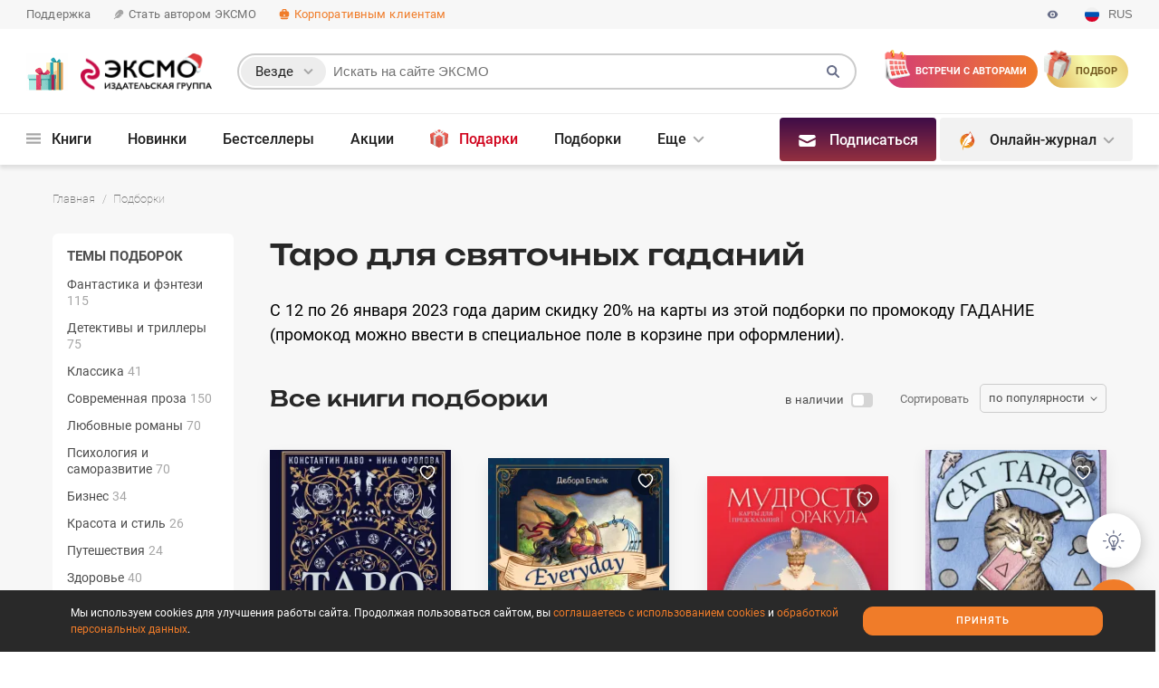

--- FILE ---
content_type: text/html
request_url: https://eksmo.ru/podborka-taro-dlya-svyatochnyh-gadaniy/
body_size: 17224
content:
 <!DOCTYPE html> <html class="fonts-loaded " xmlns:og="http://ogp.me/ns#" xmlns:fb="http://www.facebook.com/2008/fbml" xmlns:twitter="http://api.twitter.com/" lang="ru" prefix="og:http://ogp.me/ns#"> <head prefix="og: http://ogp.me/ns# fb: http://ogp.me/ns/fb# article: http://ogp.me/ns/article twitter: http://ogp.me/ns/twitter"> <meta charset="utf-8"> <style>.async-hide { opacity: 0 !important } </style> <script data-skip-moving="true"> window.dataLayer = window.dataLayer || []; (function (a, s, y, n, c, h, i, d, e) { s.className += ' ' + y; h.start = 1 * new Date; h.end = i = function () { s.className = s.className.replace(RegExp(' ?' + y), '') }; (a[n] = a[n] || []).hide = h; setTimeout(function () { i(); h.end = null }, c); h.timeout = c; })(window, document.documentElement, 'async-hide', 'dataLayer', 0, {'GTM-NJ5LJJ': true}); </script> <meta http-equiv="Content-Type" content="text/html; charset=UTF-8"> <meta http-equiv="X-UA-Compatible" content="IE=edge"> <meta name="viewport" content="width=device-width, initial-scale=1, user-scalable=no"> <link rel="alternate" type="application/rss+xml" title="RSS-канал Эксмо.ру" href="https://eksmo.ru/news/rss/"/> <link rel="apple-touch-icon" sizes="180x180" href="https://static.eksmo.ru/eksmo/build/2903/images/site/common/img/favicons/apple-touch-icon.png"> <link rel="icon" type="image/png" sizes="32x32" href="https://static.eksmo.ru/eksmo/build/2903/images/site/common/img/favicons/favicon-32x32.png"> <link rel="icon" type="image/png" sizes="16x16" href="https://static.eksmo.ru/eksmo/build/2903/images/site/common/img/favicons/favicon-16x16.png"> <link rel="manifest" href="https://static.eksmo.ru/eksmo/build/2903/images/site/common/img/favicons/manifest.json"> <link rel="mask-icon" href="https://static.eksmo.ru/eksmo/build/2903/images/site/common/img/favicons/safari-pinned-tab.svg" color="#c40f48"> <link rel="shortcut icon" href="/favicon.ico"> <meta name="msapplication-config" content="https://static.eksmo.ru/eksmo/build/2903/images/site/common/img/favicons/browserconfig.xml"> <meta name="theme-color" content="#ffffff"> <title>Таро для святочных гаданий | Подборки книг Эксмо</title> <link rel='canonical' href='https://eksmo.ru/podborka-taro-dlya-svyatochnyh-gadaniy/' /><meta name="twitter:card" content="summary_large_image" /> <meta name="twitter:site" content="@eksmo_live" /> <meta name="twitter:creator" content="@eksmo_live" /> <link rel="image_src" href="//images.eksmo.ru/upload/uf/cde/g28tqw4ba018ervj11bla7twmz34r1jt/Tarot_min.jpg"><meta property="vk:image" content="//images.eksmo.ru/upload/uf/cde/g28tqw4ba018ervj11bla7twmz34r1jt/Tarot_min.jpg" /> <meta property="twitter:image" content="//images.eksmo.ru/upload/uf/cde/g28tqw4ba018ervj11bla7twmz34r1jt/Tarot_min.jpg"/> <meta property="twitter:description" content="Таро для святочных гаданий - подборка книг, которые стоит прочитать. Лучшие книги на основе отзывов читателей, рецензий критиков и независимых рейтингов. Самые интересные, полезные и вдохновляющие книги для вас по рекомендациям Эксмо!"/> <meta property="twitter:title" content="Таро для святочных гаданий | Подборки книг Эксмо"/> <meta property="og:title" content="Таро для святочных гаданий | Подборки книг Эксмо"/> <meta property="og:url" content="/podborka-taro-dlya-svyatochnyh-gadaniy/"/> <meta property="og:site_name" content="eksmo.ru"/> <meta property="og:description" content="Таро для святочных гаданий - подборка книг, которые стоит прочитать. Лучшие книги на основе отзывов читателей, рецензий критиков и независимых рейтингов. Самые интересные, полезные и вдохновляющие книги для вас по рекомендациям Эксмо!"/> <meta property="og:locale" content="ru_RU"/> <meta property="og:updated_time" content="1767214800"/> <meta property="og:type" content="website"> <meta property="og:image:url" content="//images.eksmo.ru/upload/uf/cde/g28tqw4ba018ervj11bla7twmz34r1jt/Tarot_min.jpg" /> <meta property="og:image:width" content="720" /> <meta property="og:image:height" content="480" /> <meta name="description" content="Таро для святочных гаданий - подборка книг, которые стоит прочитать. Лучшие книги на основе отзывов читателей, рецензий критиков и независимых рейтингов. Самые интересные, полезные и вдохновляющие книги для вас по рекомендациям Эксмо!" /> <script async data-skip-moving=true> let version_visually = document.cookie.split('; ').find(row => row.startsWith('EKSMO_VERSION_VISUALLY_IMPAIRED' + '=')); version_visually = version_visually ? JSON.parse(version_visually.split('=')[1]) : null; let class_version_visually_impaired_image = class_version_visually_impaired_size = class_version_visually_impaired_background = ''; if (version_visually?.image === 'no-image') { class_version_visually_impaired_image = 'version-visually-impaired_no-img'; } if (version_visually?.size === 'middle') { class_version_visually_impaired_size = 'version-visually-impaired_font-middle'; } else if (version_visually?.size === 'big') { class_version_visually_impaired_size = 'version-visually-impaired_font-big'; } else { class_version_visually_impaired_size = ''; } if (version_visually?.background === 'black') { class_version_visually_impaired_background = 'version-visually-impaired_black'; } else if (version_visually?.background === 'blue') { class_version_visually_impaired_background = 'version-visually-impaired_blue'; } else { class_version_visually_impaired_background = ''; } if (class_version_visually_impaired_image !== '') { document.querySelector('html.fonts-loaded').classList.add(class_version_visually_impaired_image); } if (class_version_visually_impaired_size !== '') { document.querySelector('html.fonts-loaded').classList.add(class_version_visually_impaired_size); } if (class_version_visually_impaired_background !== '') { document.querySelector('html.fonts-loaded').classList.add(class_version_visually_impaired_background); document.querySelector('html.fonts-loaded').classList.add('version-visually-impaired_background'); } </script> <div id="bxdynamic_visually_impaired_start" style="display:none"></div><div id="bxdynamic_visually_impaired_end" style="display:none"></div><link href="https://static.eksmo.ru/eksmo/build/2903/site/common/css/style.critical.css" type="text/css" rel="stylesheet"> <link href="https://static.eksmo.ru/eksmo/build/2903/site/common/css/style.css" type="text/css" rel="stylesheet" media="print" onload="this.media='all'"> <link href="https://static.eksmo.ru/eksmo/build/2903/site/collections/css/style.critical.css" type="text/css" rel="stylesheet"> <link href="https://static.eksmo.ru/eksmo/build/2903/site/collections/css/style.css" type="text/css" rel="stylesheet" media="print" onload="this.media='all'"> <script data-skip-moving="true">(function(w, d) {var v = w.frameCacheVars = {"CACHE_MODE":"HTMLCACHE","storageBlocks":[],"dynamicBlocks":{"visually_impaired":"d41d8cd98f00","y0XwfU":"d41d8cd98f00","auth":"d41d8cd98f00","2DJmFo":"d41d8cd98f00","ALOAcH":"d41d8cd98f00","wlWidgetInit":"d41d8cd98f00"},"AUTO_UPDATE":true,"AUTO_UPDATE_TTL":0,"version":2};var inv = false;if (v.AUTO_UPDATE === false){if (v.AUTO_UPDATE_TTL && v.AUTO_UPDATE_TTL > 0){var lm = Date.parse(d.lastModified);if (!isNaN(lm)){var td = new Date().getTime();if ((lm + v.AUTO_UPDATE_TTL * 1000) >= td){w.frameRequestStart = false;w.preventAutoUpdate = true;return;}inv = true;}}else{w.frameRequestStart = false;w.preventAutoUpdate = true;return;}}var r = w.XMLHttpRequest ? new XMLHttpRequest() : (w.ActiveXObject ? new w.ActiveXObject("Microsoft.XMLHTTP") : null);if (!r) { return; }w.frameRequestStart = true;var m = v.CACHE_MODE; var l = w.location; var x = new Date().getTime();var q = "?bxrand=" + x + (l.search.length > 0 ? "&" + l.search.substring(1) : "");var u = l.protocol + "//" + l.host + l.pathname + q;r.open("GET", u, true);r.setRequestHeader("BX-ACTION-TYPE", "get_dynamic");r.setRequestHeader("X-Bitrix-Composite", "get_dynamic");r.setRequestHeader("BX-CACHE-MODE", m);r.setRequestHeader("BX-CACHE-BLOCKS", v.dynamicBlocks ? JSON.stringify(v.dynamicBlocks) : "");if (inv){r.setRequestHeader("BX-INVALIDATE-CACHE", "Y");}try { r.setRequestHeader("BX-REF", d.referrer || "");} catch(e) {}if (m === "APPCACHE"){r.setRequestHeader("BX-APPCACHE-PARAMS", JSON.stringify(v.PARAMS));r.setRequestHeader("BX-APPCACHE-URL", v.PAGE_URL ? v.PAGE_URL : "");}r.onreadystatechange = function() {if (r.readyState != 4) { return; }var a = r.getResponseHeader("BX-RAND");var b = w.BX && w.BX.frameCache ? w.BX.frameCache : false;if (a != x || !((r.status >= 200 && r.status < 300) || r.status === 304 || r.status === 1223 || r.status === 0)){var f = {error:true, reason:a!=x?"bad_rand":"bad_status", url:u, xhr:r, status:r.status};if (w.BX && w.BX.ready && b){BX.ready(function() {setTimeout(function(){BX.onCustomEvent("onFrameDataRequestFail", [f]);}, 0);});}w.frameRequestFail = f;return;}if (b){b.onFrameDataReceived(r.responseText);if (!w.frameUpdateInvoked){b.update(false);}w.frameUpdateInvoked = true;}else{w.frameDataString = r.responseText;}};r.send();var p = w.performance;if (p && p.addEventListener && p.getEntries && p.setResourceTimingBufferSize){var e = 'resourcetimingbufferfull';var h = function() {if (w.BX && w.BX.frameCache && w.BX.frameCache.frameDataInserted){p.removeEventListener(e, h);}else {p.setResourceTimingBufferSize(p.getEntries().length + 50);}};p.addEventListener(e, h);}})(window, document);</script> <script data-skip-moving="true">(function(w, d, n) {var cl = "bx-core";var ht = d.documentElement;var htc = ht ? ht.className : undefined;if (htc === undefined || htc.indexOf(cl) !== -1){return;}var ua = n.userAgent;if (/(iPad;)|(iPhone;)/i.test(ua)){cl += " bx-ios";}else if (/Windows/i.test(ua)){cl += ' bx-win';}else if (/Macintosh/i.test(ua)){cl += " bx-mac";}else if (/Linux/i.test(ua) && !/Android/i.test(ua)){cl += " bx-linux";}else if (/Android/i.test(ua)){cl += " bx-android";}cl += (/(ipad|iphone|android|mobile|touch)/i.test(ua) ? " bx-touch" : " bx-no-touch");cl += w.devicePixelRatio && w.devicePixelRatio >= 2? " bx-retina": " bx-no-retina";if (/AppleWebKit/.test(ua)){cl += " bx-chrome";}else if (/Opera/.test(ua)){cl += " bx-opera";}else if (/Firefox/.test(ua)){cl += " bx-firefox";}ht.className = htc ? htc + " " + cl : cl;})(window, document, navigator);</script>           <link rel="preconnect" href="https://wl.book24.ru/" crossorigin/> <link rel="preconnect" href="https://api.mindbox.ru/" crossorigin/> <meta name="yandex-verification" content="5d07cc08902ce5b3"/> <meta name="yandex-verification" content="52efcb161ea9fa86"/> <meta name="yandex-verification" content="7dbc58e2d55f8e99"/> <meta name="yandex-verification" content="b1c58aa8482b3101"/> </head> <body> <div style="display: none;"></div> <script type="application/ld+json"> { "@context" : "http://schema.org", "@type" : "Organization", "name" : "Издательство «ЭКСМО»", "url" : "https://eksmo.ru/", "description" : "Eksmo.ru — официальный сайт издательства Эксмо, лидера книжного рынка России. Предлагаем подборки книжных новинок и бестселлеров издательства, рецензии и отзывы читателей, новости литературы", "telephone" : "+7 (495) 411-68-86", "image" : "https://images.eksmo.ru/upload/OG_image/OG-tag-Eksmo-1-700x368.jpg", "address": { "@type": "PostalAddress", "postalCode": "123308", "addressCountry": "Российская Федерация", "addressLocality": "г. Москва", "streetAddress": "Ул. Зорге, д.1, стр.1." }, "sameAs" : [ "https://vk.ru/eksmo", "https://www.facebook.com/eksmolive/", "https://twitter.com/eksmo_live", "https://www.instagram.com/eksmolive/", "https://ok.ru/eksmo" ] } </script>   <!-- Yandex.Metrika counter --> <script type="text/javascript" data-skip-moving="true"> (function (m, e, t, r, i, k, a) { m[i] = m[i] || function () { (m[i].a = m[i].a || []).push(arguments) }; m[i].l = 1 * new Date(); for (var j = 0; j < document.scripts.length; j++) { if (document.scripts[j].src === r) { return; } } k = e.createElement(t), a = e.getElementsByTagName(t)[0], k.async = 0, k.src = r, a.parentNode.insertBefore(k, a) }) (window, document, "script", "https://mc.yandex.ru/metrika/tag.js", "ym"); ym(214225, "init", { clickmap: true, trackLinks: true, accurateTrackBounce: true, webvisor: true, ecommerce: "dataLayer" }); </script> <noscript> <div><img src="https://mc.yandex.ru/watch/214225" style="position:absolute; left:-9999px;" alt=""/></div> </noscript> <!-- /Yandex.Metrika counter -->  <div class="wrapper wrapper_new-year"> <div id="bxdynamic_y0XwfU_start" style="display:none"></div><div id="bxdynamic_y0XwfU_end" style="display:none"></div><div class="m-menu"> <div class="m-menu__close"></div> <div class="m-menu__panel" data-href="/ajax/menu/mobile/site/"> <div class="loader loader_center"> <div class="loader__cont"> <svg class="loader__svg"> <use xlink:href="#loader"></use> </svg> </div> </div> </div> </div> <div class="popup popup_full-screen-mobile switch-language switch-language_popup switch-language_popup-question"> <div class="popup__box"> <div class="popup__modal-body popup__modal-body_padding-horizon40"> <div class="h h_3 h_center h_black h_no-offset">You’re taken to the English<br>corporate language page</div> <div class="r20"></div> <div class="r10"></div> <div class="colflex colflex_center"> <button class="btn btn_full-width btn_border switch-language__popup-en-close">NO</button> <div>&nbsp;&nbsp;&nbsp;&nbsp;&nbsp;&nbsp;</div> <a href="/eng/publishers/" class="btn btn_full-width btn_orange">YES</a> </div> </div> </div> </div> <div class="popup popup_full-screen-mobile switch-language switch-language_popup switch-language_popup-switch"> <div class="popup__box"> <div class="popup__modal-body popup__modal-body_padding-horizon40"> <div class="h h_3 h_center h_black h_no-offset">Выберите язык</div> <div class="r20"></div> <div class="r10"></div> <div class="colflex colflex_center"> <div class="switch-language__item switch-language__item_ru btn btn_border btn_nowrap"> <svg class="btn__icon"> <use xlink:href="#russia-circle"></use> </svg> Русский </div> <div>&nbsp;&nbsp;</div> <div class="switch-language__item switch-language__item_popup-en btn btn_border btn_nowrap"> <svg class="btn__icon"> <use xlink:href="#eng-circle"></use> </svg> English </div> </div> </div> </div> </div> <header class="cheader"> <div class="cheader__menu-line"> <div class="cheader__container cheader__menu-line-cont"> <div class="cheader__menu-line-item"> <a href="/faq/" class="cheader__menu-line-link" onclick="dataLayer.push({'event':'eksmo','eventAction':'click','eventCategory':'Поддержка - кнопка','eventLabel':'Шапка сайта'});">Поддержка</a> </div> <div class="cheader__menu-line-item"> <a href="/for-new-authors/" class="cheader__menu-line-link" onclick="dataLayer.push({'event':'eksmo','eventAction':'click','eventCategory':'Стать автором ЭКСМО - кнопка','eventLabel':'Шапка сайта'});"> <svg class="cheader__menu-line-link-icon"> <use xlink:href="#open-book3"></use> </svg> Стать автором ЭКСМО </a> </div> <div class="cheader__menu-line-item"> <a href="/topartners/" class="cheader__menu-line-link cheader__menu-line-link_orange" onclick="dataLayer.push({'event':'eksmo','eventAction':'click','eventCategory':'Корпоративным клиентам - кнопка','eventLabel':'Шапка сайта'});"> <svg class="cheader__menu-line-link-icon"> <use xlink:href="#21_partners"></use> </svg> Корпоративным клиентам </a> </div> <div class="cheader__menu-line-item cheader__menu-line-item_right"> <div class="cheader__menu-line-link cheader__menu-line-link_gray cheader__menu-line-link_no-link">Издательство «Эксмо» <span class="cheader__menu-line-link-hidden-md">- книги напрямую от издательства</span></div> <svg class="cheader__version-visually-impaired"> <use xlink:href="#preview"></use> </svg> <div class="cheader__switch-language-box switch-language link-drop-down link-drop-down_min-style"> <div class="link-drop-down__drop link-drop-down__drop_auto-width"> <div class="tip tip_medium tip_not-row tip_bottom"> <div class="tip__style"> <div class="switch-language__item switch-language__item_ru"> <svg class="switch-language__item-icon"> <use xlink:href="#russia-circle"></use> </svg> <div class="switch-language__item-text">Русский</div> </div> <div class="switch-language__item switch-language__item_en switch-language__item_popup-question"> <svg class="switch-language__item-icon"> <use xlink:href="#eng-circle"></use> </svg> <div class="switch-language__item-text">English</div> </div> </div> </div> </div> <div class="switch-language__item"> <svg class="switch-language__item-icon"> <use xlink:href="#russia-circle"></use> </svg> <div class="switch-language__item-text">RUS</div> </div> </div> </div> </div> </div> <div class="cheader__container"> <div class="cheader__items"> <div class="cheader__item cheader__item_burger cheader__burger js-btn-m-menu"> <div class="cheader__burger-lines"></div> </div> <a href="/" class="cheader__item cheader__item_logo cheader__logo cheader__logo_new-year"> <img src="https://static.eksmo.ru/eksmo/build/2903/images/site/common/img/new_year/logo/logo-left.gif" alt="ЭКСМО" class="cheader__logo-img cheader__logo-img_new-year-gif"> <img src="https://static.eksmo.ru/eksmo/build/2903/images/site/common/img/new_year/logo/logo-right.png" alt="ЭКСМО" class="cheader__logo-img cheader__logo-img_new-year-desktop"> <img src="https://static.eksmo.ru/eksmo/build/2903/images/site/common/img/new_year/logo/logo-mobile.png" alt="ЭКСМО" class="cheader__logo-img cheader__logo-img_new-year-mobile"> </a> <div class="cheader__item cheader__item_halper"></div> <div id="bxdynamic_auth_start" style="display:none"></div><div id="bxdynamic_auth_end" style="display:none"></div> <div class="csearch csearch_popup popup popup_no-close"> <div class="popup__box csearch__popup-box"> <button class="popup__close-box csearch__close-box"><span class="popup__close"></span></button> <div class="csearch__types-mobile"> Поиск <div class="csearch__types-mobile-btn"> везде </div> <div class="csearch__types-mobile-popup popup popup_bottom"> <div class="popup__box"> <div class="csearch__types-mobile-popup-title">Выберите раздел</div> <div class="csearch__types-item-box"> <label class="csearch__types-item" for="all_types" data-category="all_types"> <div class="csearch__types-item-text">Везде</div> <div class="csearch__types-item-radio-box"> <label class="radio radio_only-input js-csearch-types" for="all_types"> <input name="types" type="radio" class="radio__input" id="all_types" checked> <span class="radio__button"></span> </label> </div> </label> <label class="csearch__types-item" for="books" data-category="books" data-action="/book/search/" data-href-btn-nothing-found="/book/" data-text-btn-nothing-found="Перейти в каталог"> <div class="csearch__types-item-text">Книги</div> <div class="csearch__types-item-radio-box"> <label class="radio radio_only-input js-csearch-types" for="books"> <input name="types" type="radio" class="csearch__types-item-radio radio__input" id="books"> <span class="radio__button"></span> </label> </div> </label> <label class="csearch__types-item" for="authors" data-category="authors" data-action="/authors/search/"> <div class="csearch__types-item-text">Авторы</div> <div class="csearch__types-item-radio-box"> <label class="radio radio_only-input js-csearch-types" for="authors"> <input name="types" type="radio" class="csearch__types-item-radio radio__input" id="authors"> <span class="radio__button"></span> </label> </div> </label> <label class="csearch__types-item" for="personages" data-category="personages" data-action="/personages/search/"> <div class="csearch__types-item-text">Персонажи</div> <div class="csearch__types-item-radio-box"> <label class="radio radio_only-input js-csearch-types" for="personages"> <input name="types" type="radio" class="csearch__types-item-radio radio__input" id="personages"> <span class="radio__button"></span> </label> </div> </label> <label class="csearch__types-item" for="series" data-category="series" data-action="/series/search/" data-href-btn-nothing-found="/series/" data-text-btn-nothing-found="Перейти в серии"> <div class="csearch__types-item-text">Серии</div> <div class="csearch__types-item-radio-box"> <label class="radio radio_only-input js-csearch-types" for="series"> <input name="types" type="radio" class="csearch__types-item-radio radio__input" id="series"> <span class="radio__button"></span> </label> </div> </label> <label class="csearch__types-item" for="collections" data-category="collections" data-action="/podborki/search/"> <div class="csearch__types-item-text">Подборки</div> <div class="csearch__types-item-radio-box"> <label class="radio radio_only-input js-csearch-types" for="collections"> <input name="types" type="radio" class="csearch__types-item-radio radio__input" id="collections"> <span class="radio__button"></span> </label> </div> </label> <label class="csearch__types-item" for="articles" data-category="articles" data-action="/static/search/"> <div class="csearch__types-item-text">Статьи</div> <div class="csearch__types-item-radio-box"> <label class="radio radio_only-input js-csearch-types" for="articles"> <input name="types" type="radio" class="csearch__types-item-radio radio__input" id="articles"> <span class="radio__button"></span> </label> </div> </label> </div> <div class="csearch__types-btn btn btn_orange btn_full-width">Показать</div> </div> </div> </div> <div class="csearch__popup-box-cont"></div> </div> </div> <div class="cheader__item cheader__item_search csearch"> <div class="csearch__cont"> <div class="csearch__hidden-form-button"> <svg class="csearch__hidden-form-button-svg"> <use xlink:href="#search-cheader"></use> </svg> </div> <form method="get" class="csearch__form" action="/search/"> <div class="csearch__style"> <label class="csearch__hidden-label" for="csearch__input">Поиск по сайту</label> <div class="csearch__input-box"> <div class="csearch__type link-drop-down link-drop-down_no-style link-drop-down_click"> <div class="csearch__type-selected">Везде</div> <div class="link-drop-down__drop link-drop-down__drop_width130px link-drop-down__drop_shadow link-drop-down__drop_without-offset-top"> <div class="csearch__type-drop-down drop-down drop-down_bradius-top"> <div class="csearch__type-drop-down-item drop-down__item" data-category="all_types"> Везде <svg class="csearch__type-drop-down-item-svg"> <use xlink:href="#daw"></use> </svg> </div> <div class="csearch__type-drop-down-item drop-down__item" data-category="books" data-action="/search/books/" data-href-btn-nothing-found="/book/" data-text-btn-nothing-found="Перейти в каталог"> Книги <svg class="csearch__type-drop-down-item-svg"> <use xlink:href="#daw"></use> </svg> </div> <div class="csearch__type-drop-down-item drop-down__item" data-category="authors" data-action="/search/authors/"> Авторы <svg class="csearch__type-drop-down-item-svg"> <use xlink:href="#daw"></use> </svg> </div> <div class="csearch__type-drop-down-item drop-down__item" data-category="articles" data-action="/search/articles/"> Статьи <svg class="csearch__type-drop-down-item-svg"> <use xlink:href="#daw"></use> </svg> </div> <div class="csearch__type-drop-down-item drop-down__item" data-category="series" data-action="/search/series/" data-href-btn-nothing-found="/series/" data-text-btn-nothing-found="Перейти в серии"> Серии <svg class="csearch__type-drop-down-item-svg"> <use xlink:href="#daw"></use> </svg> </div> <div class="csearch__type-drop-down-item drop-down__item" data-action="/search/podborki/" data-href-btn-nothing-found="/podborki/" data-category="collections" data-text-btn-nothing-found="Перейти в подборки"> Подборки <svg class="csearch__type-drop-down-item-svg"> <use xlink:href="#daw"></use> </svg> </div> <div class="csearch__type-drop-down-item drop-down__item" data-category="complect" data-action="/search/complect/"> Комплекты <svg class="csearch__type-drop-down-item-svg"> <use xlink:href="#daw"></use> </svg> </div> </div> </div> </div> <input type="text" class="csearch__input" autocomplete="off" name="q" id="csearch__input" placeholder="Искать на сайте ЭКСМО" value=""> <input class="csearch__submit" type="submit" id="search-submit" value=""> <input class="csearch__category" type="hidden" id="category" value="all_types"> </div> <svg class="csearch__submit-svg"> <use xlink:href="#search"></use> </svg> <div class="csearch__loader"> <div class="csearch__loader-cont"> <svg class="csearch__loader-svg"> <use xlink:href="#loading"></use> </svg> </div> </div> <div class="csearch__eraser"> <div class="csearch__eraser-cont"></div> </div> </div> </form> <div class="csearch__drop-down" data-href="/search/ajax/" data-item-num="-1"></div> <div class="csearch__drop-down-for-header"></div> </div> </div> <a href="/calendar/" class="cheader__item cheader__item-btn cheader__item-btn_calendar" onclick="dataLayer.push({'event':'eksmo','eventAction':'click','eventCategory':'Встречи с авторами - кнопка','eventLabel':'Шапка сайта'});"> <span class="cheader__item-btn-text"> Встречи<span class="cheader__item-btn-text-span"> с авторами</span> </span> </a> <a href="/podarki/" class="cheader__item cheader__item-btn cheader__item-btn_gift" onclick="dataLayer.push({'event':'eksmo','eventAction':'click','eventCategory':'Подбор подарка - кнопка','eventLabel':'Шапка сайта'});"> <span class="cheader__item-btn-text">Подбор <span class="cheader__item-btn-text-span">подарка</span> </a> <div class="cheader__item cheader__item_menu cheader__menu cmenu"> <div class="cmenu__cont"> <div class="cmenu__menu"> <div class="cmenu__menu-cont"> <div class="cmenu__item link-drop-down link-drop-down_no-style"> <div class="cmenu__item-cont"> <a href="/book/" class="cmenu__link menu2__link1"> <svg class="cmenu__link-svg"> <use xlink:href="#burger"></use> </svg> Книги</a> </div> <div class="link-drop-down__drop link-drop-down__drop_without-offset-top link-drop-down__drop_full-width"> <div class="drop-down drop-down_no-offset"> <div class="mega-menu"> <div class="mega-menu__panel cmenu__panel" data-href="/ajax/menu/catalog/"> <div class="loader loader_center"> <div class="loader__cont"> <svg class="loader__svg"> <use xlink:href="#loader"></use> </svg> </div> </div> </div> </div> </div> </div> </div> <div class="cmenu__item"> <div class="cmenu__item-cont"> <a href="/novinki/" class="cmenu__link menu2__link2">Новинки</a> </div> </div> <div class="cmenu__item"> <div class="cmenu__item-cont"> <a href="/book/bestsellery/" class="cmenu__link menu2__link4">Бестселлеры</a> </div> </div> <div class="cmenu__item"> <div class="cmenu__item-cont"> <a href="/sales/" class="cmenu__link menu2__link5">Акции</a> </div> </div> <div class="cmenu__item cmenu__item link-drop-down_no-style"> <div class="cmenu__item-cont"> <a href="/knigi-v-podarok/" class="cmenu__link cmenu__link_red menu2__link6"> <svg class="cmenu__link-svg cmenu__link-svg_big-tall cmenu__link-svg_black"> <use xlink:href="#gift-color-inverse"></use> </svg>Подарки </a> </div> </div> <div class="cmenu__item"> <div class="cmenu__item-cont"> <a href="/podborki/" class="cmenu__link menu2__link7">Подборки</a> </div> </div> <div class="cmenu__item "> <div class="cmenu__item-cont"> <a href="/ratings/RaitingYear/" class="cmenu__link menu2__link8"> <img class="cmenu__link-svg cmenu__link-svg_big-tall cmenu__link-svg_black" src="https://static.eksmo.ru/eksmo/build/2903/images/site/common/img/rating.png" alt="Рейтинги"> Рейтинги</a> </div> </div> <div class="cmenu__item"> <div class="cmenu__item-cont"> <a href="/series/" class="cmenu__link menu2__link9">Серии</a> </div> </div> <div class="cmenu__item cmenu__item_drop-down link-drop-down link-drop-down_no-style"> <div class="cmenu__item-cont"> <a href="/for-new-authors/" class="cmenu__link">Авторы</a> </div> <div class="link-drop-down__drop link-drop-down__drop_center link-drop-down__drop_without-offset-top"> <div class="drop-down drop-down_bradius-top"> <a href="/authors/" class="drop-down__item">Наши авторы</a> <a href="/for-new-authors/" class="drop-down__item">Стать автором Эксмо</a> <a href="/author-services/" class="drop-down__item">Для авторов</a> <a href="/izdanie-knigi-za-svoj-schet/" class="drop-down__item">Издание книги за свой счет</a> <a href="/izdanie-knigi-za-svoj-schet/marketing-promotion/" class="drop-down__item">Продвижение</a> <a href="/calendar/" class="drop-down__item">События и встречи</a> <a href="/topartners/our-cases/" class="drop-down__item">Наши кейсы</a> </div> </div> </div> <div class="cmenu__item cmenu__item_drop-down link-drop-down link-drop-down_no-style"> <div class="cmenu__item-cont"> <a href="javascript:void(0);" class="cmenu__link">Партнерам / О нас</a> </div> <div class="link-drop-down__drop link-drop-down__drop_center link-drop-down__drop_without-offset-top"> <div class="drop-down drop-down_double drop-down_bradius-top"> <div class="drop-down__double-col"> <a href="/topartners/" class="drop-down__item drop-down__double-col-bold">Партнерам</a> <a href="/topartners/opt/" class="drop-down__item ">Книги оптом</a> <a href="/topartners/bibliotekam/" class="drop-down__item ">Библиотекам</a> <a href="/topartners/on-order/" class="drop-down__item ">Издание книги под заказ</a> <a href="/i/sertifikat-na-izdanie-knigi/" target="_blank" class="drop-down__item ">Сертификат на издание книги</a> <a href="/topartners/presents/" class="drop-down__item ">Корпоративные подарки книг</a> <a href="/topartners/library/" class="drop-down__item ">Корпоративная библиотека</a> <a href="/topartners/electro-library/" class="drop-down__item ">Электронная библиотека</a> <a href="/topartners/advertising/" class="drop-down__item ">Реклама в книгах и спонсорство</a> <a href="/topartners/franchise/" class="drop-down__item ">Франчайзинг</a> <a href="/topartners/our-cases/" class="drop-down__item ">Наши кейсы</a> </div> <div class="drop-down__double-col"> <div class="drop-down__item"> <a href="/publishers/history/" class="a a_noline a_gray-dark a_bold">О нас</a> / <a href="/eng/publishers/" class="a a_orange a_noline">En</a> </div> <div class="drop-down__item"> <a href="/eksmo-news/" class="a a_noline a_gray-dark ">Новости</a> / <a href="/eng/publishers/news/" class="a a_orange a_noline">En</a> </div> <a href="/job/" class="drop-down__item ">Карьера</a> <div class="drop-down__item"> <a href="/publishers/foreign-rights/" class="a a_noline a_gray-dark ">Foreign Rights</a> / <a href="/eng/publishers/foreign-rights/" class="a a_orange a_noline">En</a> </div> <div class="drop-down__item"> <a href="/publishers/social-responsibility/" class="a a_noline a_gray-dark ">Социальная ответственность</a> / <a href="/eng/publishers/social-responsibility/" class="a a_orange a_noline">En</a> </div> <a href="/publishers/where-buy/" class="drop-down__item ">Где купить</a> <div class="drop-down__item"> <a href="/publishers/contacts/" class="a a_noline a_gray-dark ">Контакты</a> / <a href="/eng/publishers/contacts/" class="a a_orange a_noline">En</a> </div> <a href="/print-on-demand/" class="drop-down__item ">Печать по требованию</a> <a href="/digest/" class="drop-down__item ">Дайджест</a> </div> </div> </div> </div> <div class="cmenu__item"> <div class="cmenu__item-cont"> <a href="/topartners/opt/" class="cmenu__link menu2__link12">Книги оптом</a> </div> </div> <div class="cmenu__item"> <div class="cmenu__item-cont"> <a href="/book/sell-out/" class="cmenu__link"> <div class="cmenu__link-svg-box"> <svg class="cmenu__link-svg-addition"> <use xlink:href="#percent"></use> </svg> </div>Распродажа </a> </div> </div> <div class="cmenu__item"> <div class="cmenu__item-cont"> <a href="/personages/" class="cmenu__link"> <div class="cmenu__link-svg-box"> <svg class="cmenu__link-svg-addition"> <use xlink:href="#hat"></use> </svg> </div>Персонажи </a> </div> </div> <div class="cmenu__item cmenu__item link-drop-down_no-style"> <div class="cmenu__item-cont"> <a href="/dobro/" class="cmenu__link"> <div class="cmenu__link-svg-box"> <svg class="cmenu__link-svg-addition"> <use xlink:href="#charity"></use> </svg> </div>Благотворительность </a> </div> </div> <div class="cmenu__item cmenu__item_more cmenu__item_drop-down link-drop-down link-drop-down_no-style"> <div class="cmenu__item-cont"> <a href="javascript:void(0);" class="cmenu__link">Еще</a> </div> <div class="link-drop-down__drop link-drop-down__drop_without-offset-top link-drop-down__drop_cheader-menu"> <div class="drop-down drop-down_no-offset drop-down drop-down_double2 drop-down_bradius-top"> <div class="mega-menu"> <div class="mega-menu__panel cmenu__panel"> <div class="mega-menu__cont"> <div class="mega-menu__cont-cols mega-menu__cont-cols_full-width"> <div class="mega-menu__cols cmenu__item_more-content"> </div> </div> </div> </div> </div> </div> </div> </div> </div> </div> <div class="cmenu__blocks"> <div class="cmenu__block link-drop-down link-drop-down_no-style link-drop-down_click"> <div class="cmenu__block-subscribe-info link-drop-down link-drop-down_no-style"> <div class="cmenu__block-style cmenu__block-link-subscribe"><svg class="cmenu__block-svg"><use xlink:href="#envelope2"></use></svg><span class="cmenu__block-text">Подписаться</span></div> <div class="link-drop-down__drop link-drop-down__drop_width390px link-drop-down__drop_center link-drop-down__drop_without-offset-top"> <div class="drop-down drop-down_bradius-top"> <div class="drop-down__container"> <p class="text text_no-offset text_s14 text_lh-1-5">Вы будете получать письма о лучших книгах ЭКСМО, узнаете первыми о скидках, удивитесь литературным новостям и интригующим фактам из жизни писателей, насладитесь занимательными тестами.</p> </div> </div> </div> </div> <div class="link-drop-down__drop link-drop-down__drop_auto-width link-drop-down__drop_without-offset-top"> <div class="drop-down drop-down_bradius-top"> <div class="link-drop-down__close"></div> <div class="drop-down__container"> <div class="mail-form mail-form_header-subscribe"> <form class="mail-form__form ajax-form ajax-form_loader-in-btn ajax-form_rr checkbox-accept-form" data-form-name="subscription" method="post" data-layer-event="BookButtonSubscription" data-fn="subscribe"> <div class="ajax-form__rr-cont"> <input type="hidden" class="ajax-form__action" value="/ajax/subscribe/sender/"> <input type="hidden" name="type" value="subscription"> <input type="hidden" name="send_gift_book" value="Y"> <input type="hidden" name="vendor" value="menu"> <div class="mail-form__text">Оставьте свою почту и получите в подарок электронную<br class="hidden-xs"> книгу из&nbsp;нашей особой подборки</div> <input type="email" name="email" placeholder="Введите Email" class="mail-form__input"> <button type="submit" class="mail-form__btn btn btn_disabled btn_orange btn_full-width ajax-form__btn checkbox-accept-form__btn" disabled> <span class="ajax-form__btn-text">Подписаться</span> <svg class="ajax-form__btn-loader"> <use xlink:href="#loading-motion"></use> </svg> </button> <div id="captcha-container"></div> <label class="checkbox checkbox__top-offset checkbox_width-full text text_s14 checkbox-accept-form__checkbox checkbox_bg-transparent" data-fn="mailings_fz"> <input type="checkbox" name="mailings_fz" data-name="checkbox" class="checkbox-accept-form__input"> <span class="checkbox__button"></span> <span class="checkbox__content-offset checkbox-accept-form__content-offset"> Я даю <a href="/soglasie/soglasie-na-poluchenie-reklamnykh-rassylok-v-sootvetstvii-s-38-fz-o-reklame/" class="a a_orange a_noline">согласие на получение рекламных рассылок</a> в соответствии с № 38-ФЗ «О рекламе» </span> </label> <label class="checkbox checkbox__top-offset checkbox_width-full text text_s14 checkbox-accept-form__checkbox checkbox_bg-transparent" data-fn="mailings"> <input type="checkbox" name="mailings" data-name="checkbox" class="checkbox-accept-form__input"> <span class="checkbox__button"></span> <span class="checkbox__content-offset checkbox-accept-form__content-offset"> Я даю <a href="/soglasie/soglasie-na-poluchenie-informatsionnykh-i-ili-reklamnykh-rassylok/" class="a a_orange a_noline">согласие на обработку своих персональных данных</a> для получения информационных или рекламных рассылок в соответствии с <a href="/publishers/politika-obrabotki-personalnykh-dannykh/" class="a a_orange a_noline">Политикой в отношении обработки персональных данных</a> </span> </label> <div class="ajax-form__response"></div> </div> <div class="ajax-form__rr-response ajax-form__response mail-form__response"></div> </form> </div> </div> </div> </div> </div> <div class="cmenu__block link-drop-down link-drop-down_no-style"> <a class="cmenu__block-style cmenu__block-link-journal" href="/journal/"> <svg class="cmenu__block-svg"> <use xlink:href="#open-book2"></use> </svg> <span class="cmenu__block-text cmenu__block-text_drop-down">Онлайн-журнал</span> </a> <div class="cmenu__block-drop-down-clip link-drop-down__drop link-drop-down__drop_center link-drop-down__drop_without-offset-top"> <div class="drop-down drop-down_bradius-top"> <a href="/journal/" class="drop-down__item cmenu__item-touch-visible">Главная журнала</a> <a href="/articles/" class="drop-down__item">Статьи</a> <a href="/news/" class="drop-down__item">Новости</a> <a href="/test/" class="drop-down__item">Тесты</a> <a href="/streams/" class="drop-down__item">Эфиры</a> </div> </div> </div> </div> </div> </div> </div> </div> <div id="bxdynamic_2DJmFo_start" style="display:none"></div><div id="bxdynamic_2DJmFo_end" style="display:none"></div></header> <main class="wrapper-content"> <div class="container container_big"> <div class="breadcrumbs breadcrumbs_scroll breadcrumbs_overlap-z1"> <div class="breadcrumbs__scroll"> <div class="breadcrumbs__item"> <a href="/" class="breadcrumbs__link">Главная</a> </div> <div class="breadcrumbs__item">Подборки</div></div></div><ol class="hidden" itemscope itemtype="http://schema.org/BreadcrumbList"> <li itemprop="itemListElement" itemscope itemtype="http://schema.org/ListItem"> <a itemprop="item" href="/"> <span itemprop="name">Главная</span></a> <meta itemprop="position" content="1" /> </li> </ol> </div> <div class="bg bg_gray bg_crop collections-new"> <div class="container container_big"> <div class="breadcrumbs-overlap"></div> <div class="rows rows_catalog"> <aside class="rows__sidebar"> <div class="rows__sidebar-item rows__sidebar-item_offset-min"> <div class="menu-left"> <div class="menu-left__title">Темы подборок</div> <div class="menu-left__container"> <a href="/podborki/fantastika-i-fentezi/" class="menu-left__link">Фантастика и фэнтези <span class="menu-left__gray">115</span></a> <a href="/podborki/detektivy-i-trillery/" class="menu-left__link">Детективы и триллеры <span class="menu-left__gray">75</span></a> <a href="/podborki/klassika/" class="menu-left__link">Классика <span class="menu-left__gray">41</span></a> <a href="/podborki/sovremennaya-proza/" class="menu-left__link">Современная проза <span class="menu-left__gray">150</span></a> <a href="/podborki/lyubovnye-romany/" class="menu-left__link">Любовные романы <span class="menu-left__gray">70</span></a> <a href="/podborki/psihologiya-i-samorazvitie/" class="menu-left__link">Психология и саморазвитие <span class="menu-left__gray">70</span></a> <a href="/podborki/biznes/" class="menu-left__link">Бизнес <span class="menu-left__gray">34</span></a> <a href="/podborki/krasota-i-stil/" class="menu-left__link">Красота и стиль <span class="menu-left__gray">26</span></a> <a href="/podborki/puteshestviya/" class="menu-left__link">Путешествия <span class="menu-left__gray">24</span></a> <a href="/podborki/zdorovye/" class="menu-left__link">Здоровье <span class="menu-left__gray">40</span></a> <a href="/podborki/sport/" class="menu-left__link">Спорт <span class="menu-left__gray">12</span></a> <a href="/podborki/tvorchestvo-i-hobbi/" class="menu-left__link">Творчество и хобби <span class="menu-left__gray">46</span></a> <a href="/podborki/kulinariya/" class="menu-left__link">Кулинария <span class="menu-left__gray">37</span></a> <a href="/podborki/biografii/" class="menu-left__link">Биографии <span class="menu-left__gray">14</span></a> <a href="/podborki/vospitanie/" class="menu-left__link">Воспитание <span class="menu-left__gray">7</span></a> <a href="/podborki/na-realnyh-sobytiyah/" class="menu-left__link">На реальных событиях <span class="menu-left__gray">27</span></a> <a href="/podborki/nastroenie/" class="menu-left__link">Настроение <span class="menu-left__gray">24</span></a> <a href="/podborki/motivaciya/" class="menu-left__link">Мотивация <span class="menu-left__gray">27</span></a> <a href="/podborki/personazhi/" class="menu-left__link">Персонажи <span class="menu-left__gray">16</span></a> <a href="/podborki/shkola/" class="menu-left__link">Школа <span class="menu-left__gray">21</span></a> <a href="/podborki/zhenshchiny/" class="menu-left__link">Женщины <span class="menu-left__gray">64</span></a> <a href="/podborki/muzhchiny/" class="menu-left__link">Мужчины <span class="menu-left__gray">28</span></a> <a href="/podborki/podrostki/" class="menu-left__link">Подростки <span class="menu-left__gray">35</span></a> <a href="/podborki/deti/" class="menu-left__link">Дети <span class="menu-left__gray">79</span></a> <a href="/podborki/kino/" class="menu-left__link">Кино <span class="menu-left__gray">15</span></a> <a href="/podborki/istoriya/" class="menu-left__link">История <span class="menu-left__gray">23</span></a> <a href="/podborki/bestsellery/" class="menu-left__link">Бестселлеры <span class="menu-left__gray">54</span></a> <a href="/podborki/podarki/" class="menu-left__link">Подарки <span class="menu-left__gray">48</span></a> <a href="/podborki/intellektualnaya-proza/" class="menu-left__link">Интеллектуальная проза <span class="menu-left__gray">18</span></a> <a href="/podborki/knigi-so-skidkoy/" class="menu-left__link">Книги со скидкой <span class="menu-left__gray">3</span></a> <a href="/podborki/iskusstvo/" class="menu-left__link">Искусство <span class="menu-left__gray">5</span></a> </div> </div> </div> </aside> <main class="rows__content"> <div class="r10 visible-xs visible-sm"></div> <div class="visible-sm visible-xs"> <div class="m-menu m-menu_design-openjs-m-menu-collections" data-m-menu="collections"> <div class="m-menu__close"></div> <div class="m-menu__panel"> <div class="m-menu__s-group"> <div class="m-menu__item"> <div class="m-menu__title bold">ТЕМЫ</div> </div> </div> <div class="m-menu__group"> <div class="m-menu__item"> <a href="/podborki/fantastika-i-fentezi/" class="m-menu__title author-page__m-menu-link"> Фантастика и фэнтези&nbsp;<span class="m-menu__gray">115</span> </a> </div> <div class="m-menu__item"> <a href="/podborki/detektivy-i-trillery/" class="m-menu__title author-page__m-menu-link"> Детективы и триллеры&nbsp;<span class="m-menu__gray">75</span> </a> </div> <div class="m-menu__item"> <a href="/podborki/klassika/" class="m-menu__title author-page__m-menu-link"> Классика&nbsp;<span class="m-menu__gray">41</span> </a> </div> <div class="m-menu__item"> <a href="/podborki/sovremennaya-proza/" class="m-menu__title author-page__m-menu-link"> Современная проза&nbsp;<span class="m-menu__gray">150</span> </a> </div> <div class="m-menu__item"> <a href="/podborki/lyubovnye-romany/" class="m-menu__title author-page__m-menu-link"> Любовные романы&nbsp;<span class="m-menu__gray">70</span> </a> </div> <div class="m-menu__item"> <a href="/podborki/psihologiya-i-samorazvitie/" class="m-menu__title author-page__m-menu-link"> Психология и саморазвитие&nbsp;<span class="m-menu__gray">70</span> </a> </div> <div class="m-menu__item"> <a href="/podborki/biznes/" class="m-menu__title author-page__m-menu-link"> Бизнес&nbsp;<span class="m-menu__gray">34</span> </a> </div> <div class="m-menu__item"> <a href="/podborki/krasota-i-stil/" class="m-menu__title author-page__m-menu-link"> Красота и стиль&nbsp;<span class="m-menu__gray">26</span> </a> </div> <div class="m-menu__item"> <a href="/podborki/puteshestviya/" class="m-menu__title author-page__m-menu-link"> Путешествия&nbsp;<span class="m-menu__gray">24</span> </a> </div> <div class="m-menu__item"> <a href="/podborki/zdorovye/" class="m-menu__title author-page__m-menu-link"> Здоровье&nbsp;<span class="m-menu__gray">40</span> </a> </div> <div class="m-menu__item"> <a href="/podborki/sport/" class="m-menu__title author-page__m-menu-link"> Спорт&nbsp;<span class="m-menu__gray">12</span> </a> </div> <div class="m-menu__item"> <a href="/podborki/tvorchestvo-i-hobbi/" class="m-menu__title author-page__m-menu-link"> Творчество и хобби &nbsp;<span class="m-menu__gray">46</span> </a> </div> <div class="m-menu__item"> <a href="/podborki/kulinariya/" class="m-menu__title author-page__m-menu-link"> Кулинария&nbsp;<span class="m-menu__gray">37</span> </a> </div> <div class="m-menu__item"> <a href="/podborki/biografii/" class="m-menu__title author-page__m-menu-link"> Биографии&nbsp;<span class="m-menu__gray">14</span> </a> </div> <div class="m-menu__item"> <a href="/podborki/vospitanie/" class="m-menu__title author-page__m-menu-link"> Воспитание&nbsp;<span class="m-menu__gray">7</span> </a> </div> <div class="m-menu__item"> <a href="/podborki/na-realnyh-sobytiyah/" class="m-menu__title author-page__m-menu-link"> На реальных событиях&nbsp;<span class="m-menu__gray">27</span> </a> </div> <div class="m-menu__item"> <a href="/podborki/nastroenie/" class="m-menu__title author-page__m-menu-link"> Настроение &nbsp;<span class="m-menu__gray">24</span> </a> </div> <div class="m-menu__item"> <a href="/podborki/motivaciya/" class="m-menu__title author-page__m-menu-link"> Мотивация&nbsp;<span class="m-menu__gray">27</span> </a> </div> <div class="m-menu__item"> <a href="/podborki/personazhi/" class="m-menu__title author-page__m-menu-link"> Персонажи&nbsp;<span class="m-menu__gray">16</span> </a> </div> <div class="m-menu__item"> <a href="/podborki/shkola/" class="m-menu__title author-page__m-menu-link"> Школа&nbsp;<span class="m-menu__gray">21</span> </a> </div> <div class="m-menu__item"> <a href="/podborki/zhenshchiny/" class="m-menu__title author-page__m-menu-link"> Женщины&nbsp;<span class="m-menu__gray">64</span> </a> </div> <div class="m-menu__item"> <a href="/podborki/muzhchiny/" class="m-menu__title author-page__m-menu-link"> Мужчины&nbsp;<span class="m-menu__gray">28</span> </a> </div> <div class="m-menu__item"> <a href="/podborki/podrostki/" class="m-menu__title author-page__m-menu-link"> Подростки&nbsp;<span class="m-menu__gray">35</span> </a> </div> <div class="m-menu__item"> <a href="/podborki/deti/" class="m-menu__title author-page__m-menu-link"> Дети&nbsp;<span class="m-menu__gray">79</span> </a> </div> <div class="m-menu__item"> <a href="/podborki/kino/" class="m-menu__title author-page__m-menu-link"> Кино&nbsp;<span class="m-menu__gray">15</span> </a> </div> <div class="m-menu__item"> <a href="/podborki/istoriya/" class="m-menu__title author-page__m-menu-link"> История&nbsp;<span class="m-menu__gray">23</span> </a> </div> <div class="m-menu__item"> <a href="/podborki/bestsellery/" class="m-menu__title author-page__m-menu-link"> Бестселлеры&nbsp;<span class="m-menu__gray">54</span> </a> </div> <div class="m-menu__item"> <a href="/podborki/podarki/" class="m-menu__title author-page__m-menu-link"> Подарки&nbsp;<span class="m-menu__gray">48</span> </a> </div> <div class="m-menu__item"> <a href="/podborki/intellektualnaya-proza/" class="m-menu__title author-page__m-menu-link"> Интеллектуальная проза&nbsp;<span class="m-menu__gray">18</span> </a> </div> <div class="m-menu__item"> <a href="/podborki/knigi-so-skidkoy/" class="m-menu__title author-page__m-menu-link"> Книги со скидкой&nbsp;<span class="m-menu__gray">3</span> </a> </div> <div class="m-menu__item"> <a href="/podborki/iskusstvo/" class="m-menu__title author-page__m-menu-link"> Искусство&nbsp;<span class="m-menu__gray">5</span> </a> </div> </div> <div class="r20"></div> <div class="r10"></div> </div> </div> <div class="filter-btn filter-btn_small filter-btn_center filter-btn_border-black filter-btn_arrow js-btn-m-menu" data-m-menu="collections"> <div class="filter-btn__text">Темы</div> </div> <div class="r20"></div><div class="r"></div> </div> <h1 class="h h_2 h_black h_no-offset">Таро для святочных гаданий</h1> <div class="r20"></div><div class="r"></div> <div class="text text_s18-d text_s16 text_lh-1-5"> <p>С 12 по 26 января 2023 года дарим скидку 20% на карты из этой подборки по промокоду ГАДАНИЕ<br> (промокод можно ввести в специальное поле в корзине при оформлении). </p> </div> <div class="r20"></div><div class="r"></div><div class="r10 hidden-xs"></div><div class="r hidden-xs"></div> <div class="colflex colflex_margin-min colflex_wrap colflex_v-center"> <div class="colflex__item"> <div class="h h_black h_3 h_no-offset">Все книги подборки</div> </div> <div class="colflex__item colflex__item_grow-xs"> <div class="colflex colflex_v-center colflex_margin-middle"> <div class="colflex__item"> <label class="switchbox switchbox_right" data-href="/podborka-taro-dlya-svyatochnyh-gadaniy/?available[]=2"> <span class="switchbox__switch-on">в наличии</span> <span class="switchbox__switch-off">в наличии</span> <input class="switchbox__input" type="checkbox"> </label> </div> <div class="colflex__item visible-md visible-lg"> <div class="colflex colflex_v-center colflex_left"> <div class="colflex__item text text_s13 text_c-lightgray">Сортировать&nbsp;&nbsp;&nbsp;</div> <div class="colflex__item"> <div class="filter-formats"> <div class="filter-formats__cont"> <div class="filter-formats__link filter-formats__link_no-hover"> <div class="link-drop-down link-drop-down_no-style link-drop-down_lower filter-formats__link-drop-down"> По популярности <div class="link-drop-down__drop link-drop-down__drop_center"> <div class="drop-down drop-down_bradius drop-down_popup drop-down_select-item-orange"> <div class="drop-down__triangle link-drop-down__triangle"></div> <div data-href="?" class="drop-down__item ajs drop-down__item_active">По популярности</div> <div data-href="?sort=price-asc" class="drop-down__item ajs">Сначала дешевые</div> <div data-href="?sort=price-desc" class="drop-down__item ajs">Сначала дорогие</div> <div data-href="?sort=stock" class="drop-down__item ajs">По размеру скидки</div> <div data-href="?sort=date" class="drop-down__item ajs">По новизне</div> </div> </div> </div> </div> </div> </div> </div> </div> </div> <div class="colflex__item visible-sm visible-xs"> <div class="visible-xs visible-sm"> <div class="m-menu m-menu_design-open" data-m-menu="cycles-books"> <div class="m-menu__close"></div> <div class="m-menu__panel"> <div class="m-menu__container m-menu__container_big-offset m-menu__container_h-full m-menu__container_white m-menu__container_s"> <div class="m-menu__s-cont m-menu__s-cont_no-offset-bottom"> <div class="m-menu__s-group"> <div class="m-menu__s-item m-menu__s-item_title m-menu__s-item_black">Сортировать</div> <label class="m-menu__s-item"> <span class="m-menu__s-item-text">По популярности</span> <span class="m-menu__s-item-control"> <label class="radio radio_only-input ajs" data-href="?"> <input type="radio" class="radio__input" checked> <span class="radio__button"></span> </label> </span> </label> <label class="m-menu__s-item"> <span class="m-menu__s-item-text">Сначала дешевые</span> <span class="m-menu__s-item-control"> <label class="radio radio_only-input ajs" data-href="?sort=price-asc"> <input type="radio" class="radio__input"> <span class="radio__button"></span> </label> </span> </label> <label class="m-menu__s-item"> <span class="m-menu__s-item-text">Сначала дорогие</span> <span class="m-menu__s-item-control"> <label class="radio radio_only-input ajs" data-href="?sort=price-desc"> <input type="radio" class="radio__input"> <span class="radio__button"></span> </label> </span> </label> <label class="m-menu__s-item"> <span class="m-menu__s-item-text">По размеру скидки</span> <span class="m-menu__s-item-control"> <label class="radio radio_only-input ajs" data-href="?sort=stock"> <input type="radio" class="radio__input"> <span class="radio__button"></span> </label> </span> </label> <label class="m-menu__s-item"> <span class="m-menu__s-item-text">По новизне</span> <span class="m-menu__s-item-control"> <label class="radio radio_only-input ajs" data-href="?sort=date"> <input type="radio" class="radio__input"> <span class="radio__button"></span> </label> </span> </label> </div> </div> </div> </div> </div> <div class="colflex colflex_v-center"> <div class="colflex__item colflex__item_grow"> <div class="filter-btn filter-btn_small filter-btn_center filter-btn_border-black filter-btn_arrow js-btn-m-menu" data-m-menu="cycles-books"> <div class="filter-btn__text"> По популярности </div> </div> </div> </div> </div> </div> </div> </div> </div> <div class="r20"></div><div class="r"></div><div class="r10 hidden-xs"></div><div class="r hidden-xs"></div> <div class="pagenav-ajax"> <div class="books pagenav-ajax__cont"> <div class="books__item book" data-id="ITD000000000879162" data-pos="1" data-brand="120 - Редакция № 5" data-author="Константин Лаво, Нина Фролова" data-last-category="Карты таро" data-first-category="Нехудожественная литература" data-404-category="2" data-available="available" data-format="paper" data-guid="2ff42954-9918-4be1-93b1-68eaf208e62f"> <div class="book__link"> <div class="book__image"> <a href="/book/osnovy-taro-uchebnik-ITD879162/" class="book__image-align skeleton-load"> <picture> <source type="image/webp" srcset="https://static.eksmo.ru/eksmo/build/2903/images//site/common/img/skeleton.svg" data-srcset="https://cdn.eksmo.ru/v2/ITD000000000879162/COVER/cover1__w220.webp?p404=2, https://cdn.eksmo.ru/v2/ITD000000000879162/COVER/cover1__w410.webp?p404=2 2x"> <img class="book__img book__img_shadow skeleton-load__img" src="https://static.eksmo.ru/eksmo/build/2903/images//site/common/img/skeleton.svg" data-src="https://cdn.eksmo.ru/v2/ITD000000000879162/COVER/cover1__w220.jpg?p404=2" data-srcset="https://cdn.eksmo.ru/v2/ITD000000000879162/COVER/cover1__w410.jpg?p404=2 2x" alt='Таро. Полное руководство по чтению карт и предсказательной практике'> </picture> </a> <div class="book__like"> <div class="like js-book-like" data-id="2ff42954-9918-4be1-93b1-68eaf208e62f" data-type="products"> <svg class="like__svg like__svg_n"><use xlink:href="#like"></use></svg> <svg class="like__svg like__svg_y"><use xlink:href="#like-color"></use></svg> </div> </div> </div> <a class="book__content" href="/book/osnovy-taro-uchebnik-ITD879162/"> <div class="book__price-block"> <div class="book__price"> <span class="book__price-cur">1099 <span class="book__currency">₽</span></span> <span class="book__price-old">1297 <span class="book__currency">₽</span></span><div class="book__sale">-15%</div> </div> </div> <div class="book__name">Таро. Полное руководство по чтению карт и предсказательной практике</div> <div class="book__author">Константин Лаво, Нина Фролова</div> <div class="book__format">Твердый переплет</div> <div class="book__info-box"> <div class="book__info-item"> <svg class="book__info-item-icon"><use xlink:href="#livelib-color"></use></svg> 4.5 </div> <div class="book__info-item"> <svg class="book__info-item-icon"><use xlink:href="#reviews"></use></svg> 2 отзыва </div> </div> </a> </div> <div class="book__btns"> <a href="https://www.chitai-gorod.ru/product/taro-polnoe-rukovodstvo-po-chteniyu-kart-i-predskazatelnoy-praktike-2633021?utm_source=eksmoru&utm_medium=r5&utm_campaign=chg&utm_content=osnovy-taro-uchebnik-ITD879162&partnerId=1004555&erid=2W5zFHjWqqz" class="btn-shop btn-shop_chg" target="_blank" rel="nofollow noopener" data-guid="2ff42954-9918-4be1-93b1-68eaf208e62f" data-id="ITD000000000879162" data-price="1099"> <svg class="btn-shop__icon"><use xlink:href="#chitaj-gorod-no-color"></use></svg> Купить&nbsp;в ЧГ </a> </div> </div> <div class="books__item-helper book"></div> <div class="books__item book" data-id="ITD000000000964713" data-pos="2" data-brand="120 - Редакция № 5" data-author="Дебора Блейк" data-last-category="Карты таро" data-first-category="Нехудожественная литература" data-404-category="2" data-available="available" data-format="paper" data-guid="4be06bf4-48ef-47be-9ca6-68597a7b4056"> <div class="book__link"> <div class="book__image"> <a href="/book/everyday-witch-tarot-povsednevnoe-taro-vedmy-78-kart-i-rukovodstvo-v-podarochnom-futlyare-ITD964713/" class="book__image-align skeleton-load"> <picture> <source type="image/webp" srcset="https://static.eksmo.ru/eksmo/build/2903/images//site/common/img/skeleton.svg" data-srcset="https://cdn.eksmo.ru/v2/ITD000000000964713/COVER/cover1__w220.webp?p404=2, https://cdn.eksmo.ru/v2/ITD000000000964713/COVER/cover1__w410.webp?p404=2 2x"> <img class="book__img book__img_shadow skeleton-load__img" src="https://static.eksmo.ru/eksmo/build/2903/images//site/common/img/skeleton.svg" data-src="https://cdn.eksmo.ru/v2/ITD000000000964713/COVER/cover1__w220.jpg?p404=2" data-srcset="https://cdn.eksmo.ru/v2/ITD000000000964713/COVER/cover1__w410.jpg?p404=2 2x" alt='Everyday Witch Tarot. Повседневное Таро ведьмы (78 карт и руководство в подарочном футляре)'> </picture> </a> <div class="book__like"> <div class="like js-book-like" data-id="4be06bf4-48ef-47be-9ca6-68597a7b4056" data-type="products"> <svg class="like__svg like__svg_n"><use xlink:href="#like"></use></svg> <svg class="like__svg like__svg_y"><use xlink:href="#like-color"></use></svg> </div> </div> </div> <a class="book__content" href="/book/everyday-witch-tarot-povsednevnoe-taro-vedmy-78-kart-i-rukovodstvo-v-podarochnom-futlyare-ITD964713/"> <div class="book__price-block"> <div class="book__price"> <span class="book__price-cur">2899 <span class="book__currency">₽</span></span> <span class="book__price-old">3421 <span class="book__currency">₽</span></span><div class="book__sale">-15%</div> </div> </div> <div class="book__name">Everyday Witch Tarot. Повседневное Таро ведьмы (78 карт и руководство в подарочном футляре)</div> <div class="book__author">Дебора Блейк</div> <div class="book__format">Мягкая обложка</div> <div class="book__info-box"> <div class="book__info-item"> <svg class="book__info-item-icon"><use xlink:href="#livelib-color"></use></svg> 4.4 </div> <div class="book__info-item"> <svg class="book__info-item-icon"><use xlink:href="#reviews"></use></svg> 5 отзывов </div> </div> </a> </div> <div class="book__btns"> <a href="https://www.chitai-gorod.ru/product/everyday-witch-tarot-povsednevnoe-taro-vedmy-78-kart-i-rukovodstvo-2771802?utm_source=eksmoru&utm_medium=r5&utm_campaign=chg&utm_content=everyday-witch-tarot-povsednevnoe-taro-vedmy-78-kart-i-rukovodstvo-v-podarochnom-futlyare-ITD964713&partnerId=1004555&erid=2W5zFHjWqqz" class="btn-shop btn-shop_chg" target="_blank" rel="nofollow noopener" data-guid="4be06bf4-48ef-47be-9ca6-68597a7b4056" data-id="ITD000000000964713" data-price="2899"> <svg class="btn-shop__icon"><use xlink:href="#chitaj-gorod-no-color"></use></svg> Купить&nbsp;в ЧГ </a> </div> </div> <div class="books__item-helper book"></div> <div class="books__item book" data-id="ITD000000001232257" data-pos="3" data-brand="120 - Редакция № 5" data-author="Колетт Барон-Рид" data-last-category="Карты таро" data-first-category="Нехудожественная литература" data-404-category="2" data-available="available" data-format="paper" data-guid="4a83beaa-e047-480d-808c-0a6c8b3053d5"> <div class="book__link"> <div class="book__image"> <a href="/book/mudrost-orakula-sprosi-i-uznaesh-ITD1232257/" class="book__image-align skeleton-load"> <picture> <source type="image/webp" srcset="https://static.eksmo.ru/eksmo/build/2903/images//site/common/img/skeleton.svg" data-srcset="https://cdn.eksmo.ru/v2/ITD000000001232257/COVER/cover1__w220.webp?p404=2, https://cdn.eksmo.ru/v2/ITD000000001232257/COVER/cover1__w410.webp?p404=2 2x"> <img class="book__img book__img_shadow skeleton-load__img" src="https://static.eksmo.ru/eksmo/build/2903/images//site/common/img/skeleton.svg" data-src="https://cdn.eksmo.ru/v2/ITD000000001232257/COVER/cover1__w220.jpg?p404=2" data-srcset="https://cdn.eksmo.ru/v2/ITD000000001232257/COVER/cover1__w410.jpg?p404=2 2x" alt='Мудрость оракула. Карты для предсказаний (52 карты и руководство в подарочном оформлении)'> </picture> </a> <div class="book__like"> <div class="like js-book-like" data-id="4a83beaa-e047-480d-808c-0a6c8b3053d5" data-type="products"> <svg class="like__svg like__svg_n"><use xlink:href="#like"></use></svg> <svg class="like__svg like__svg_y"><use xlink:href="#like-color"></use></svg> </div> </div> </div> <a class="book__content" href="/book/mudrost-orakula-sprosi-i-uznaesh-ITD1232257/"> <div class="book__price-block"> <div class="book__price"> <span class="book__price-cur">2399 <span class="book__currency">₽</span></span> <span class="book__price-old">2831 <span class="book__currency">₽</span></span><div class="book__sale">-15%</div> </div> </div> <div class="book__name">Мудрость оракула. Карты для предсказаний (52 карты и руководство в подарочном оформлении)</div> <div class="book__author">Колетт Барон-Рид</div> <div class="book__format">Мягкая обложка</div> </a> </div> <div class="book__btns"> <a href="https://www.chitai-gorod.ru/product/mudrost-orakula-karty-dlya-predskazaniy-52-karty-i-rukovodstvo-v-podarochnom-oformlenii-2930963?utm_source=eksmoru&utm_medium=r5&utm_campaign=chg&utm_content=mudrost-orakula-sprosi-i-uznaesh-ITD1232257&partnerId=1004555&erid=2W5zFHjWqqz" class="btn-shop btn-shop_chg" target="_blank" rel="nofollow noopener" data-guid="4a83beaa-e047-480d-808c-0a6c8b3053d5" data-id="ITD000000001232257" data-price="2399"> <svg class="btn-shop__icon"><use xlink:href="#chitaj-gorod-no-color"></use></svg> Купить&nbsp;в ЧГ </a> </div> </div> <div class="books__item-helper book"></div> <div class="books__item book" data-id="ITD000000001137888" data-pos="4" data-brand="120 - Редакция № 5" data-author="Меган Линн Котт" data-last-category="Карты таро" data-first-category="Нехудожественная литература" data-404-category="2" data-available="available" data-format="paper" data-guid="8ffdc712-84c4-4e97-ba1b-22bc099b3c80"> <div class="book__link"> <div class="book__image"> <a href="/book/taro-kotikov-ITD1137888/" class="book__image-align skeleton-load"> <picture> <source type="image/webp" srcset="https://static.eksmo.ru/eksmo/build/2903/images//site/common/img/skeleton.svg" data-srcset="https://cdn.eksmo.ru/v2/ITD000000001137888/COVER/cover1__w220.webp?p404=2, https://cdn.eksmo.ru/v2/ITD000000001137888/COVER/cover1__w410.webp?p404=2 2x"> <img class="book__img book__img_shadow skeleton-load__img" src="https://static.eksmo.ru/eksmo/build/2903/images//site/common/img/skeleton.svg" data-src="https://cdn.eksmo.ru/v2/ITD000000001137888/COVER/cover1__w220.jpg?p404=2" data-srcset="https://cdn.eksmo.ru/v2/ITD000000001137888/COVER/cover1__w410.jpg?p404=2 2x" alt='Cat Tarot. Таро Котиков (78 карт и руководство в подарочном футляре)'> </picture> </a> <div class="book__like"> <div class="like js-book-like" data-id="8ffdc712-84c4-4e97-ba1b-22bc099b3c80" data-type="products"> <svg class="like__svg like__svg_n"><use xlink:href="#like"></use></svg> <svg class="like__svg like__svg_y"><use xlink:href="#like-color"></use></svg> </div> </div> </div> <a class="book__content" href="/book/taro-kotikov-ITD1137888/"> <div class="book__price-block"> <div class="book__price"> <span class="book__price-cur">2099 <span class="book__currency">₽</span></span> <span class="book__price-old">2477 <span class="book__currency">₽</span></span><div class="book__sale">-15%</div> </div> </div> <div class="book__name">Cat Tarot. Таро Котиков (78 карт и руководство в подарочном футляре)</div> <div class="book__author">Меган Линн Котт</div> <div class="book__format">Мягкая обложка</div> </a> </div> <div class="book__btns"> <a href="https://www.chitai-gorod.ru/product/cat-tarot-taro-kotikov-2876877?utm_source=eksmoru&utm_medium=r5&utm_campaign=chg&utm_content=taro-kotikov-ITD1137888&partnerId=1004555&erid=2W5zFHjWqqz" class="btn-shop btn-shop_chg" target="_blank" rel="nofollow noopener" data-guid="8ffdc712-84c4-4e97-ba1b-22bc099b3c80" data-id="ITD000000001137888" data-price="2099"> <svg class="btn-shop__icon"><use xlink:href="#chitaj-gorod-no-color"></use></svg> Купить&nbsp;в ЧГ </a> </div> </div> <div class="books__item-helper book"></div> <div class="books__item book popup18 popup18_active" data-id="ITD000000001107116" data-pos="5" data-brand="120 - Редакция № 5" data-author="Саша Грэхем" data-last-category="Карты для гаданий" data-first-category="Некнижная продукция" data-404-category="18" data-available="available" data-format="paper" data-guid="4697c9b7-89e9-44c1-9885-da9ca2fabb3d"> <div class="book__link"> <div class="book__image"> <a href="/book/dark-wood-tarot-taro-temnogo-lesa-78-kart-i-rukovodstvo-v-podarochnom-futlyare-ITD1107116/" class="book__image-align skeleton-load"> <picture> <source type="image/webp" srcset="https://static.eksmo.ru/eksmo/build/2903/images//site/common/img/skeleton.svg" data-srcset="https://cdn.eksmo.ru/v2/ITD000000001107116/COVER/cover1__w220.webp?p404=18, https://cdn.eksmo.ru/v2/ITD000000001107116/COVER/cover1__w410.webp?p404=18 2x"> <img class="book__img book__img_shadow skeleton-load__img popup18__img" src="https://static.eksmo.ru/eksmo/build/2903/images//site/common/img/skeleton.svg" data-src="https://cdn.eksmo.ru/v2/ITD000000001107116/COVER/cover1__w220.jpg?p404=18" data-srcset="https://cdn.eksmo.ru/v2/ITD000000001107116/COVER/cover1__w410.jpg?p404=18 2x" alt='Dark Wood Tarot. Таро Темного леса (78 карт и руководство в подарочном футляре)'> </picture> </a> <div class="book__like"> <div class="like js-book-like" data-id="4697c9b7-89e9-44c1-9885-da9ca2fabb3d" data-type="products"> <svg class="like__svg like__svg_n"><use xlink:href="#like"></use></svg> <svg class="like__svg like__svg_y"><use xlink:href="#like-color"></use></svg> </div> </div> </div> <a class="book__content" href="/book/dark-wood-tarot-taro-temnogo-lesa-78-kart-i-rukovodstvo-v-podarochnom-futlyare-ITD1107116/"> <div class="book__price-block"> <div class="book__price"> <span class="book__price-cur">3699 <span class="book__currency">₽</span></span> <span class="book__price-old">4365 <span class="book__currency">₽</span></span><div class="book__sale">-15%</div> </div> </div> <div class="book__name">Dark Wood Tarot. Таро Темного леса (78 карт и руководство в подарочном футляре)</div> <div class="book__author">Саша Грэхем</div> <div class="book__format">Мягкая обложка</div> <div class="book__info-box"> <div class="book__info-item"> <svg class="book__info-item-icon"><use xlink:href="#livelib-color"></use></svg> 4.7 </div> <div class="book__info-item"> <svg class="book__info-item-icon"><use xlink:href="#reviews"></use></svg> 1 отзыв </div> </div> </a> </div> <div class="book__btns popup18__content-no18"> <a href="https://www.chitai-gorod.ru/product/dark-wood-tarot-taro-temnogo-lesa-78-kart-i-rukovodstvo-v-podarochnom-futlyare-2821310?utm_source=eksmoru&utm_medium=r5&utm_campaign=chg&utm_content=dark-wood-tarot-taro-temnogo-lesa-78-kart-i-rukovodstvo-v-podarochnom-futlyare-ITD1107116&partnerId=1004555&erid=2W5zFHjWqqz" class="btn-shop btn-shop_chg" target="_blank" rel="nofollow noopener" data-guid="4697c9b7-89e9-44c1-9885-da9ca2fabb3d" data-id="ITD000000001107116" data-price="3699"> <svg class="btn-shop__icon"><use xlink:href="#chitaj-gorod-no-color"></use></svg> Купить&nbsp;в ЧГ </a> </div> <div class="book__btns popup18__content18"> <div class="btn-shop btn-shop_disabled">Контент 18+</div> </div> </div> <div class="books__item-helper book"></div> <div class="books__item book" data-id="ITD000000001280071" data-pos="6" data-brand="120 - Редакция № 5" data-author="Наталья Балаян" data-last-category="Эзотерика" data-first-category="Нехудожественная литература" data-404-category="2" data-available="available" data-format="paper" data-guid="65d54f41-389e-4177-97d5-7256bbf2ab90"> <div class="book__link"> <div class="book__image"> <a href="/book/sad-tsarevny-metaforicheskie-karty-ITD1280071/" class="book__image-align skeleton-load"> <picture> <source type="image/webp" srcset="https://static.eksmo.ru/eksmo/build/2903/images//site/common/img/skeleton.svg" data-srcset="https://cdn.eksmo.ru/v2/ITD000000001280071/COVER/cover1__w220.webp?p404=2, https://cdn.eksmo.ru/v2/ITD000000001280071/COVER/cover1__w410.webp?p404=2 2x"> <img class="book__img book__img_shadow skeleton-load__img" src="https://static.eksmo.ru/eksmo/build/2903/images//site/common/img/skeleton.svg" data-src="https://cdn.eksmo.ru/v2/ITD000000001280071/COVER/cover1__w220.jpg?p404=2" data-srcset="https://cdn.eksmo.ru/v2/ITD000000001280071/COVER/cover1__w410.jpg?p404=2 2x" alt='САД ЦАРЕВНЫ метафорические карты'> </picture> </a> <div class="book__like"> <div class="like js-book-like" data-id="65d54f41-389e-4177-97d5-7256bbf2ab90" data-type="products"> <svg class="like__svg like__svg_n"><use xlink:href="#like"></use></svg> <svg class="like__svg like__svg_y"><use xlink:href="#like-color"></use></svg> </div> </div> </div> <a class="book__content" href="/book/sad-tsarevny-metaforicheskie-karty-ITD1280071/"> <div class="book__price-block"> <div class="book__price"> <span class="book__price-cur">2199 <span class="book__currency">₽</span></span> <span class="book__price-old">2595 <span class="book__currency">₽</span></span><div class="book__sale">-15%</div> </div> </div> <div class="book__name">САД ЦАРЕВНЫ метафорические карты</div> <div class="book__author">Наталья Балаян</div> <div class="book__format">Мягкая обложка</div> <div class="book__info-box"> <div class="book__info-item"> <svg class="book__info-item-icon"><use xlink:href="#livelib-color"></use></svg> 5 </div> <div class="book__info-item"> <svg class="book__info-item-icon"><use xlink:href="#reviews"></use></svg> 4 отзыва </div> </div> </a> </div> <div class="book__btns"> <a href="https://www.chitai-gorod.ru/product/sad-carevny-metaforicheskie-karty-2926695?utm_source=eksmoru&utm_medium=r5&utm_campaign=chg&utm_content=sad-tsarevny-metaforicheskie-karty-ITD1280071&partnerId=1004555&erid=2W5zFHjWqqz" class="btn-shop btn-shop_chg" target="_blank" rel="nofollow noopener" data-guid="65d54f41-389e-4177-97d5-7256bbf2ab90" data-id="ITD000000001280071" data-price="2199"> <svg class="btn-shop__icon"><use xlink:href="#chitaj-gorod-no-color"></use></svg> Купить&nbsp;в ЧГ </a> </div> </div> <div class="books__item-helper book"></div> </div> </div> </main> </div> </div> </div> <article> <div class="bg bg_violet-black-gradient"> <section class="section-radius-offset section-radius-offset_offset-top section-radius-offset_no-radius-bottom bg bg_violet-black-gradient wrapper__new-year-audio wrapper__new-year-section" data-ga-ecommerce-name="Присоединяйтесь к нам в соцсетях"> <div class="container"> <h2 class="h h_2 h_center h_no-offset h_white">Присоединяйтесь к нам в&nbsp;соцсетях!</h2> <div class="r20"></div><div class="r"></div> <div class="hidden-xs"><div class="r10"></div><div class="r"></div></div> <div class="sn"> <a target="_blank" rel="noopener" href="https://vk.ru/eksmo" class="sn__link sn__link_vk" onclick="dataLayer.push({'event':'eksmo','eventAction':'click','eventCategory':document.querySelector('title').textContent,'eventLabel':'Присоединяйтесь к нам в соцсетях! - vk'});"> <svg class="sn__svg"><use xlink:href="#vk"></use></svg> <span class="sn__text">221016</span> </a> <a target="_blank" rel="noopener" href="/subscribe/" class="sn__link sn__link_envelope2" onclick="dataLayer.push({'event':'eksmo','eventAction':'click','eventCategory':document.querySelector('title').textContent,'eventLabel':'Присоединяйтесь к нам в соцсетях! - envelope2'});"> <svg class="sn__svg"><use xlink:href="#envelope2"></use></svg> <span class="sn__text">91665</span> </a> <a target="_blank" rel="noopener" href="https://dzen.ru/eksmo" class="sn__link sn__link_dz" onclick="dataLayer.push({'event':'eksmo','eventAction':'click','eventCategory':document.querySelector('title').textContent,'eventLabel':'Присоединяйтесь к нам в соцсетях! - dz'});"> <svg class="sn__svg"><use xlink:href="#dz"></use></svg> <span class="sn__text">30840</span> </a> <a target="_blank" rel="noopener" href="https://t.me/eksmo" class="sn__link sn__link_tg" onclick="dataLayer.push({'event':'eksmo','eventAction':'click','eventCategory':document.querySelector('title').textContent,'eventLabel':'Присоединяйтесь к нам в соцсетях! - tg'});"> <svg class="sn__svg"><use xlink:href="#tg"></use></svg> <span class="sn__text">55339</span> </a> <a target="_blank" rel="noopener" href="https://www.youtube.com/c/Eksmo" class="sn__link sn__link_yt" onclick="dataLayer.push({'event':'eksmo','eventAction':'click','eventCategory':document.querySelector('title').textContent,'eventLabel':'Присоединяйтесь к нам в соцсетях! - yt'});"> <svg class="sn__svg"><use xlink:href="#yt"></use></svg> <span class="sn__text">22300</span> </a> <a target="_blank" rel="noopener" href="https://ok.ru/eksmo" class="sn__link sn__link_ok" onclick="dataLayer.push({'event':'eksmo','eventAction':'click','eventCategory':document.querySelector('title').textContent,'eventLabel':'Присоединяйтесь к нам в соцсетях! - ok'});"> <svg class="sn__svg"><use xlink:href="#ok"></use></svg> <span class="sn__text">6400</span> </a> </div> </div> </section> </div> </article> </main> <footer class="footer " data-href="/ajax/footer/" ></footer> <div class="arrow-up"></div> <div class="helper" data-href="/ajax/site-helper/"> <div class="helper__btn"> <svg class="helper__btn-svg"><use xlink:href="#bulb"></use></svg> </div> </div> <div class="faq-bot"> <div class="faq-bot__bg"></div> <div class="faq-bot__btn"> <svg class="faq-bot__btn-svg"> <use xlink:href="#questions"></use> </svg> </div> </div> </div> <script data-skip-moving="true" src="https://unpkg.com/@vkid/sdk@2.6.1/dist-sdk/umd/index.js"></script> <script data-skip-moving="true">window.URLBuild = 'https://static.eksmo.ru/eksmo/build/2903';</script> <script data-skip-moving="true" src="https://static.eksmo.ru/eksmo/build/2903/site/common/js/script.js"></script> <script data-skip-moving="true" src="https://static.eksmo.ru/eksmo/build/2903/site/collections/js/script.js"></script> <div id="bxdynamic_ALOAcH_start" style="display:none"></div><div id="bxdynamic_ALOAcH_end" style="display:none"></div><div id="bxdynamic_wlWidgetInit_start" style="display:none"></div><div id="bxdynamic_wlWidgetInit_end" style="display:none"></div> <script>if(!window.BX)window.BX={};if(!window.BX.message)window.BX.message=function(mess){if(typeof mess==='object'){for(let i in mess) {BX.message[i]=mess[i];} return true;}};</script><script src="/bitrix/js/main/core/core.min.js?1754645699229643"></script><script>BX.Runtime.registerExtension({"name":"main.core","namespace":"BX","loaded":true});</script><script>BX.Runtime.registerExtension({"name":"ajax","namespace":"window","loaded":true});</script><script>BX.Runtime.registerExtension({"name":"ls","namespace":"window","loaded":true});</script><script>BX.Runtime.registerExtension({"name":"fc","namespace":"window","loaded":true});</script><script>(window.BX||top.BX).message({"LANGUAGE_ID":"ru","FORMAT_DATE":"DD.MM.YYYY","FORMAT_DATETIME":"DD.MM.YYYY HH:MI:SS","COOKIE_PREFIX":"BITRIX_SM","SERVER_TZ_OFFSET":"10800","UTF_MODE":"Y","SITE_ID":"ru","SITE_DIR":"\/"});</script><script src="/bitrix/js/main/core/core_ajax.min.js?170548415227732"></script><script src="/bitrix/js/main/core/core_ls.min.js?17368610292683"></script><script src="/bitrix/js/main/core/core_frame_cache.min.js?175083519810481"></script><script type="text/javascript"> (function (d, w, t, u, o, s, v) { w[o] = w[o] || function () { (w[o].q = w[o].q || []).push(arguments) }; s = d.createElement("script"); s.async = 1; s.src = u; v = d.getElementsByTagName(t)[0]; v.parentNode.insertBefore(s, v); })(document, window, "script", "//image.sendsay.ru/js/target/tracking_v2.min.js", "sndsy"); sndsy("init", {fid: "eksmo", v: "1.0", origin: 1}); sndsy("send", {}); </script><script>(function (a, b, c, d) { var e = a.getElementsByTagName(b)[0], f = a.createElement(b); f.async = !0, f.src = "https://image.sendsay.ru/app/js/sdk/sdk.min.js", f.id = "sendsay-sdk-script", f.dataset.accountId = c, f.dataset.siteId = d, e.parentNode.insertBefore(f, e) })(document, "script", "eksmo", "pl54457");</script><script type='text/javascript'> var wamid = '10210'; var typ = '1'; var wamhost = 'wf-ru-frontend.weborama-tech.ru'; (function () { var w = document.createElement("script"); w.type = "text/javascript"; w.src = document.location.protocol + "//cstatic.weborama-tech.ru/js/wam/customers/wamfactory_dpm.wildcard.min.js?rnd=" + new Date().getTime(); w.async = true; var body = document.getElementsByTagName('script')[0]; body.parentNode.insertBefore(w, body); })(); (function (w, d) { var Quartiles = {"FIRST": 25, "MID": 50, "THIRD": 75, "LAST": 100}; var fired = [false, false, false, false]; if (typeof (Object.freeze) !== "undefined") Object.freeze(Quartiles); function windowScrollHandler() { var h = d.documentElement, b = d.body, st = 'scrollTop', sh = 'scrollHeight'; var percent = Math.round((h[st]||b[st]) / ((h[sh]||b[sh]) - h.clientHeight) * 100); if (percent >= Quartiles.FIRST && !fired[0]) { fired[0] = true; w.wamf.eventSend("2", "progress", "25"); } if (percent >= Quartiles.MID && !fired[1]) { fired[1] = true; w.wamf.eventSend("2", "progress", "50"); } if (percent >= Quartiles.THIRD && !fired[2]) { fired[2] = true; w.wamf.eventSend("2", "progress", "75"); } if (percent >= Quartiles.LAST && !fired[3]) { fired[3] = true; w.wamf.eventSend("2", "progress", "100"); } } w.addEventListener("scroll", windowScrollHandler); }(window, document)); (function () { 'use strict'; var spent_time = 0; var count_spent_time = setInterval(function () { spent_time += 30; if (spent_time > 120) { clearInterval(count_spent_time); return; } window.wamf.eventSend("2", "spent_time", String(spent_time)); }, 30000); })(); </script><script> function isDOMContentLoaded(cb) { document.readyState === 'loading' ? document.addEventListener('DOMContentLoaded', cb) : cb(); } if (typeof BX === 'function' && window.frameCacheVars !== undefined) { BX.addCustomEvent("onFrameDataReceived", function (json) { isDOMContentLoaded(function () { $('body').trigger('successAfterDynamicComposite.eksmo-bx', {detail: json}); }); }); } else { isDOMContentLoaded(function () { $('body').trigger('failAfterDynamicComposite.eksmo-bx'); }); } </script></body> </html> <!--3f603d588eb24c79e5356263941d7f7d-->

--- FILE ---
content_type: text/css
request_url: https://static.eksmo.ru/eksmo/build/2903/site/collections/css/style.critical.css
body_size: 18412
content:
@charset "UTF-8";.owl-carousel,.owl-carousel .owl-item{-webkit-tap-highlight-color:transparent;position:relative}.owl-carousel{display:none;width:100%;z-index:1}.owl-carousel .owl-stage{position:relative;-ms-touch-action:pan-Y;touch-action:manipulation;-moz-backface-visibility:hidden}.owl-carousel .owl-stage:after{content:".";display:block;clear:both;visibility:hidden;line-height:0;height:0}.owl-carousel .owl-stage-outer{position:relative;overflow:hidden;-webkit-transform:translate3d(0,0,0)}.owl-carousel .owl-item,.owl-carousel .owl-wrapper{-webkit-backface-visibility:hidden;-moz-backface-visibility:hidden;-ms-backface-visibility:hidden;-webkit-transform:translate3d(0,0,0);-moz-transform:translate3d(0,0,0);-ms-transform:translate3d(0,0,0)}.owl-carousel .owl-item{min-height:1px;float:left;-webkit-backface-visibility:hidden;-webkit-touch-callout:none}.owl-carousel .owl-item img{display:block;width:100%}.owl-carousel .owl-dots.disabled,.owl-carousel .owl-nav.disabled{display:none}.no-js .owl-carousel,.owl-carousel.owl-loaded{display:block}.owl-carousel .owl-dot,.owl-carousel .owl-nav .owl-next,.owl-carousel .owl-nav .owl-prev{cursor:pointer;-webkit-user-select:none;-khtml-user-select:none;-moz-user-select:none;-ms-user-select:none;user-select:none}.owl-carousel .owl-nav button.owl-next,.owl-carousel .owl-nav button.owl-prev,.owl-carousel button.owl-dot{background:0 0;color:inherit;border:none;padding:0!important;font:inherit}.owl-carousel.owl-loading{opacity:0;display:block}.owl-carousel.owl-hidden{opacity:0}.owl-carousel.owl-refresh .owl-item{visibility:hidden}.owl-carousel.owl-drag .owl-item{-ms-touch-action:pan-y;touch-action:pan-y;-webkit-user-select:none;-moz-user-select:none;-ms-user-select:none;user-select:none}.owl-carousel.owl-grab{cursor:move;cursor:grab}.owl-carousel.owl-rtl{direction:rtl}.owl-carousel.owl-rtl .owl-item{float:right}.owl-carousel .animated{animation-duration:1s;animation-fill-mode:both}.owl-carousel .owl-animated-in{z-index:0}.owl-carousel .owl-animated-out{z-index:1}.owl-carousel .fadeOut{animation-name:fadeOut}@keyframes fadeOut{0%{opacity:1}100%{opacity:0}}.owl-height{transition:height .5s ease-in-out}.owl-carousel .owl-item .owl-lazy{opacity:0;transition:opacity .4s ease}.owl-carousel .owl-item .owl-lazy:not([src]),.owl-carousel .owl-item .owl-lazy[src^=""]{max-height:0}.owl-carousel .owl-item img.owl-lazy{transform-style:preserve-3d}.owl-carousel .owl-video-wrapper{position:relative;height:100%;background:#000}.owl-carousel .owl-video-play-icon{position:absolute;height:80px;width:80px;left:50%;top:50%;margin-left:-40px;margin-top:-40px;background:url(../../../../vendor/owlcarousel/owl.video.play.png) no-repeat;cursor:pointer;z-index:1;-webkit-backface-visibility:hidden;transition:transform .1s ease}.owl-carousel .owl-video-play-icon:hover{-ms-transform:scale(1.3,1.3);transform:scale(1.3,1.3)}.owl-carousel .owl-video-playing .owl-video-play-icon,.owl-carousel .owl-video-playing .owl-video-tn{display:none}.owl-carousel .owl-video-tn{opacity:0;height:100%;background-position:center center;background-repeat:no-repeat;background-size:contain;transition:opacity .4s ease}.owl-carousel .owl-video-frame{position:relative;z-index:1;height:100%;width:100%}html{font-size:16px}body{margin:0}.shadow1{box-shadow:0 7px 13px 0 rgba(0,0,0,.13)}.shadow2{box-shadow:0 5px 22px 0 rgba(0,0,0,.13)}.shadow3{box-shadow:0 10px 25px 0 rgba(0,0,0,.17)}.shadow4{box-shadow:-16px 16px 50px 0 rgba(0,0,0,.25)}.shadow5{box-shadow:0 11px 18px 0 rgba(0,0,0,.18)}.shadow5-hover{box-shadow:0 6px 15px -3px rgba(0,0,0,.3)}.shadow6{box-shadow:0 8px 16px rgba(0,0,0,.08)}.shadow0{box-shadow:0 0 0!important}.r{display:block;height:5px}.r10{display:block;height:10px}.r20{display:block;height:20px}.r40{display:block;height:40px}.r80{display:block;height:80px}html{-webkit-tap-highlight-color:transparent}body{overflow-x:hidden}.roboto{font-family:Roboto,Arial,Helvetica,sans-serif}.noto-serif{font-family:'Noto Serif',serif}.raleway{font-family:Raleway,sans-serif}.unbounded{font-family:Unbounded,sans-serif}.noto-sans{font-family:'Noto Sans',sans-serif}.fonts-loaded body{font-family:Roboto,Arial,Helvetica,sans-serif}.transition{transition-duration:.15s}.no-transition{transition-duration:0s}.inlinesvg-hidden,.no-inlinesvg .no-inlinesvg-hidden{display:none!important}.no-inlinesvg .inlinesvg-hidden,.no-inlinesvg-hidden{display:block!important}.text-center{text-align:center!important}.bold{font-weight:700!important}.no-bold{font-weight:400!important}.uppercase{text-transform:uppercase!important}.no-uppercase{text-transform:none!important}.relative{position:relative}.flip-horizontal{transform:scale(-1,1);filter:FlipH;-ms-filter:FlipH}.flip-vertical{transform:scale(1,-1);filter:FlipV;-ms-filter:FlipV}hr{margin:auto;border:0;border-top:1px solid #d8d8d8}.js-m-menu-body{overflow:hidden;width:100%}a{color:#346099;text-decoration:underline;outline:0}.b24-form{display:none}.fancybox-is-open .b24-form{display:inline-block}div .b24-form,section .b24-form{display:block}.menu-left{background-color:#fff;border-radius:6px;padding:16px 0 9px}.menu-left__title{font-size:.9375rem;line-height:1.125rem;text-transform:uppercase;color:#4e4e4e;letter-spacing:0;font-weight:700;padding:0 16px 7px}.menu-left__link{display:block;width:100%;font-size:.875rem;line-height:1.125rem;padding:6px 16px;color:#4e4e4e;text-decoration:none;transition-duration:.15s}.menu-left__link-icon{width:14px;height:14px;fill:#f07c29;margin-right:8px;margin-bottom:-2px}.menu-left__link.checkbox{display:table;font-size:.8125rem;padding-top:7px;padding-bottom:7px}.menu-left__link_active{color:#f07c29;font-weight:700}.menu-left__link_active .menu-left__gray{font-weight:400}.menu-left__link_lvl1{padding-left:29px}.menu-left__link_lvl2{padding-top:4px;padding-bottom:4px;padding-left:32px}.menu-left__link_lvl3{padding-top:4px;padding-bottom:4px;padding-left:40px}.menu-left__link_bold{font-weight:700}.menu-left__link_back{padding-left:29px;position:relative}.menu-left__link_back::before{content:'';display:block;width:6px;height:6px;border:1px solid transparent;border-bottom-color:#696f89;border-left-color:#696f89;transform:rotate(45deg);position:absolute;top:12px;left:16px}.menu-left__link_small{font-size:.8125rem;line-height:1rem;font-weight:500;position:relative;padding-top:12px;padding-bottom:12px}.menu-left__link_small+.menu-left__link_small:before{content:'';position:absolute;top:-1px;left:16px;width:calc(100% - 16px * 2);height:1px;background-color:#e6e6e6;transition-duration:.15s}.menu-left__link_c-orange{color:#f07c29}.menu-left__item-search{display:block;width:100%;padding:2px 16px 10px}.menu-left__item-search .finder_style .finder__input{height:30px;border:1px solid #ccc;border-radius:4px;font-size:.6875rem;line-height:1rem;padding:6px 36px 6px 31px}.menu-left__item-search .finder_style .finder__input::-ms-clear{display:none}.menu-left__item-search .finder_style .finder__input::-webkit-input-placeholder{color:#aaa}.menu-left__item-search .finder_style .finder__input:-moz-placeholder{color:#aaa}.menu-left__item-search .finder_style .finder__input::-moz-placeholder{color:#aaa}.menu-left__item-search .finder_style .finder__input:-ms-input-placeholder{color:#aaa}.menu-left__item-search .finder_style .finder__icon{fill:#aaa;top:9px;left:9px}.menu-left__item-search .finder_style .finder__close{top:5px;right:7px}.menu-left__item-search .finder_style .finder__close:after,.menu-left__item-search .finder_style .finder__close:before{background-color:#aaa}.menu-left__item-search .finder_style .finder__loader{fill:#aaa;top:5px;right:6px}.menu-left__spoiler-link{display:flex;justify-content:space-between;align-items:center;cursor:pointer}.menu-left__spoiler-link::after{content:'';flex:none;display:block;width:9px;height:9px;border-width:0 2px 2px 0;border-style:solid;border-color:#a6a6a6;transform:rotate(45deg);margin-right:3px;margin-top:-4px}.menu-left__spoiler-container{height:0;overflow:hidden;transition-duration:.15s}.menu-left__spoiler_opened .menu-left__spoiler-link::after{transform:rotate(-135deg);margin-top:2px}.menu-left__spoiler_opened .menu-left__spoiler-container{height:auto;overflow:visible}.menu-left__gray{color:#a6a6a6}.menu-left__prices{display:flex;margin:0 -4px}.menu-left__prices-item{width:100%;position:relative;margin:0 4px}.menu-left__prices-item:first-child::before{content:'от';display:block;position:absolute;top:6px;left:12px;font-size:.8125rem;line-height:1.25rem;color:#a6a6a6}.menu-left__prices-item:last-child::before{content:'до';display:block;position:absolute;top:6px;left:12px;font-size:.8125rem;line-height:1.25rem;color:#a6a6a6}.menu-left__prices-input{width:100%;height:30px;border:1px solid #a6a6a6;border-radius:4px;background-color:#fff;font-size:.8125rem;line-height:1.25rem;color:#212121;padding:4px 4px 4px 30px}.menu-left__scroll{max-height:150px;overflow-y:auto;-webkit-overflow-scrolling:touch}.menu-left__scroll::-webkit-scrollbar{width:12px}.menu-left__scroll::-webkit-scrollbar-track{border:solid 4px transparent}.menu-left__scroll::-webkit-scrollbar-thumb{box-shadow:inset 0 0 12px 12px #ededed;border:solid 4px transparent}.menu-left__control{background-color:#f7f7f7;box-shadow:0 4px 12px rgba(0,0,0,.16);padding:14px 16px 16px}.menu-left__control-item+.menu-left__control-item{margin-top:14px}.menu-left__control-reset{display:inline-flex;align-items:center;font-size:.8125rem;line-height:1.25rem;color:#4e4e4e;text-decoration:none}.menu-left__control-reset-icon{position:relative;width:8px;height:8px;margin-right:6px}.menu-left__control-reset-icon::before{content:'';display:block;width:10px;height:1px;background-color:#919191;position:absolute;top:50%;left:50%;transform:translate(-50%,-50%) rotate(45deg)}.menu-left__control-reset-icon::after{content:'';display:block;width:10px;height:1px;background-color:#919191;position:absolute;top:50%;left:50%;transform:translate(-50%,-50%) rotate(-45deg)}.menu-left__control-reset-text{text-decoration:underline}.menu-left__control_hidden{display:none}.menu-left__item-result-finder-template{display:none}.menu-left__filter-submit{background-color:#696f89;border-color:#696f89}.menu-left__filter-submit-fly{display:inline-block;position:absolute;z-index:1;font-size:.75rem;line-height:1.5rem;letter-spacing:.08em;font-weight:700;color:#fff;text-transform:uppercase;text-decoration:none;background-color:#696f89;border-radius:16px;box-shadow:0 4px 8px rgba(0,0,0,.1);padding:4px 24px;margin-left:-3px;transition:0s}.menu-left__filter-submit-fly::before{content:'';display:block;width:8px;height:8px;position:absolute;left:-2px;top:50%;transform:translateY(-50%) rotate(45deg);background-color:#696f89}.menu-left__filter-submit-fly_hidden{display:none}.menu-left_big{padding:24px 0 15px}.menu-left_big .menu-left__link{font-size:1rem;padding:9px 24px;font-weight:400}.menu-left_big .menu-left__title{padding:0 24px 10px}.menu-left__link:not(.menu-left__link_no-hover):active,.menu-left__link:not(.menu-left__link_no-hover):hover{background-color:#ebebeb}.menu-left_big .menu-left__link:not(.menu-left__link_no-hover):active,.menu-left_big .menu-left__link:not(.menu-left__link_no-hover):hover{background-color:transparent;color:#f07c29}.menu-left__link_small+.menu-left__link_small:not(.menu-left__link_no-hover):active:before,.menu-left__link_small+.menu-left__link_small:not(.menu-left__link_no-hover):hover:before{background-color:transparent}.books{margin:0 -15px;display:flex;flex-wrap:wrap;justify-content:space-between}.books_big{margin-left:-12px;margin-right:-12px}.books__item{flex:1;padding:0 15px 30px;width:100%}.books_big .books__item{padding-left:12px;padding-right:12px}.books__item-helper{flex:1;padding:0 15px;border:0;order:1;width:100%;height:0}.books__item_no-bottom-offset{padding-bottom:0}.books__item,.books__item-helper{min-width:160px;max-width:190px}.books_big .books__item,.books_big .books__item-helper{min-width:186px}.books_one-center{display:flex;justify-content:center}.books_one-center .books__item{padding-bottom:0}.books_one-center .books__item:before{display:none}.books_one-center .books__item-helper{display:none}.books_negative-bottom-offset{margin-bottom:-30px}.books__item_small .btn-shop__inner-text-hide{display:none}.book:not(.news-frame){width:100%;text-align:left;position:relative}.book__link{display:block;text-decoration:none;position:relative}.book__link>*{pointer-events:none}.book__name{font-size:.875rem;line-height:1.125rem;font-weight:700;color:#212121;letter-spacing:.1px;max-height:3.4375rem;overflow:hidden;display:block;text-decoration:none;box-sizing:content-box;transition-duration:.15s}.book:not(.book_no-hover) .book__link:active .book__name{color:#f07c29}.book__author{font-size:.8125rem;line-height:1.125rem;font-weight:400;color:#6f6f6f;max-height:2.125rem;overflow:hidden;padding-top:2px;box-sizing:content-box;text-decoration:none}.book__price-block{line-height:1;text-decoration:none;display:block}.book__price-block+.book__name{padding-top:4px}.book__price{font-size:1.125rem;line-height:1.25rem;font-weight:700;color:#e50d51;letter-spacing:.2px;display:flex;align-items:center}.book__currency{letter-spacing:-1px}.book__price-cur{white-space:nowrap}.book__price-cur_preorder{font-size:.6875rem}.book__price-old{text-decoration:line-through;margin-left:4px;font-weight:400;font-size:.8125rem;line-height:1.0625rem;color:grey;white-space:nowrap}.book__price_small{color:#757575;font-size:.6875rem;line-height:.8125rem;padding-top:3px}.book__price-icon-na{fill:#696f89;width:100px;height:10px}.book__image{position:relative}.book__tag-box{margin:11px 0 -5px;display:flex;flex-wrap:wrap}.book__tag{color:#000;margin:5px 8px 5px 0;padding:4px 10px;font-size:13px;line-height:18px;text-align:center;border-radius:100px;background:#e8e8e8}.book__tag:last-child{margin-right:0}.book__image-align{position:relative;padding-top:157%;display:block;pointer-events:auto}.book__img{position:absolute;bottom:0;left:0;-o-object-fit:cover;object-fit:cover;width:100%;display:block;max-width:100%;height:auto;max-height:100%;z-index:1;image-rendering:-webkit-optimize-contrast}.book__img_shadow{box-shadow:0 8px 16px rgba(0,0,0,.08)}.book__shield{position:absolute;z-index:2;transition-duration:.15s}.book__link:hover .book__shield:not(.book__shield_charity){transform:translateX(5px)}.book__shield_charity{left:-2px;bottom:-2px;border:10px solid transparent;box-sizing:content-box;background:url(../../../images/site/common/img/charity.png) center/contain no-repeat;box-shadow:none;border-radius:0;width:27px;height:27px;right:6px;pointer-events:auto}.book__shield_releases-info{bottom:27px}.book__shield-icon{fill:#c12121;width:20px;height:20px}.book__sale{color:#fff;padding:3px 4px;margin-left:8px;font-weight:700;font-size:13px;line-height:1;letter-spacing:0;border-radius:4px;background:#e50d51}.book__format{font-size:.75rem;line-height:1.125rem;color:#6f6f6f;padding-top:2px;box-sizing:content-box;display:block;text-decoration:none}.book__like{position:absolute;top:-2px;right:-2px;pointer-events:unset;z-index:1}.book__like .like{position:absolute;top:11px;right:11px;width:32px;height:32px;pointer-events:auto;box-sizing:content-box;min-width:24px;min-height:24px;border-radius:100%;background:#00000059}.book__like svg{width:18px;height:18px}.book__like .like__svg_n{fill:#fff}.book__btns{pointer-events:auto}.book__btns_na{height:40px;display:flex;align-items:center;justify-content:center}.book__btns+.book__like,.book__delete-btn+.book__like{bottom:2px}html.touch .book__delete-btn+.book__like{bottom:43px}html.touch .book__btns+.book__delete-btn+.book__like{bottom:50px}.book .like__drop{left:auto;right:0;transform:translateX(0)}.book .like__drop .tip__style:before{left:auto;bottom:-6.5px;right:2px}.book__prop{font-size:.6875rem;line-height:1rem;color:#212121;padding-top:4px}.book__info-box{margin-top:6px;display:flex;flex-wrap:wrap;gap:12px}.book__info-item{color:#696f89;font-size:12px;line-height:16px;display:flex;align-items:center}.book__info-item-icon{fill:#a1abb8;margin-right:5px;width:14px;height:14px}.book__medal{width:40px;height:37px;position:absolute;z-index:1;bottom:-13px;left:0;background-image:url("data:image/svg+xml,%3Csvg viewBox='0 0 40 37' fill='none' xmlns='http://www.w3.org/2000/svg'%3E%3Cpath d='M10.64 21L4.5 32.56l5.57-.51 2.7 4.9 6.14-11.56L10.64 21zM29.29 21.05l6.14 11.56-5.58-.51-2.7 4.9-6.13-11.56 8.27-4.39z' fill='%23EB7017'/%3E%3Cg filter='url(%23filter0_d)'%3E%3Cpath d='M35.1 17.12l.5.66a2.05 2.05 0 01-.7 3.04l-.74.4a2.07 2.07 0 00-1.05 2.2l.15.8a2.1 2.1 0 01-1.97 2.46l-.83.04c-.92.05-1.7.67-1.94 1.53l-.21.79a2.13 2.13 0 01-2.87 1.38l-.77-.31a2.15 2.15 0 00-2.41.56l-.55.61c-.84.95-2.33.96-3.19.03l-.55-.61a2.16 2.16 0 00-2.43-.53l-.77.33a2.14 2.14 0 01-2.88-1.34l-.23-.79a2.11 2.11 0 00-1.95-1.5l-.83-.03a2.1 2.1 0 01-2.01-2.43L7 23.6a2.07 2.07 0 00-1.1-2.19l-.73-.39A2.06 2.06 0 014.44 18l.48-.67c.53-.73.52-1.7-.02-2.43l-.5-.66a2.06 2.06 0 01.7-3.05l.73-.4a2.07 2.07 0 001.06-2.2l-.15-.8A2.1 2.1 0 018.7 5.32l.83-.04c.91-.05 1.7-.67 1.93-1.53l.22-.8a2.13 2.13 0 012.86-1.37l.77.31c.84.34 1.81.12 2.42-.56l.54-.61a2.16 2.16 0 013.2-.02l.55.6c.62.67 1.59.89 2.43.53l.77-.32c1.17-.5 2.52.13 2.88 1.33l.23.8a2.11 2.11 0 001.95 1.5l.83.03a2.1 2.1 0 012.01 2.43l-.14.8c-.15.89.29 1.77 1.1 2.2l.74.38a2.06 2.06 0 01.73 3.04l-.48.67c-.53.72-.52 1.7.02 2.43z' fill='url(%23paint0_linear)'/%3E%3C/g%3E%3Cpath d='M31.5 16a11.5 11.5 0 11-23 0 11.5 11.5 0 0123 0z' stroke='%23fff' stroke-opacity='.35'/%3E%3Cdefs%3E%3ClinearGradient id='paint0_linear' x1='20' y1='32' x2='20' y2='0' gradientUnits='userSpaceOnUse'%3E%3Cstop stop-color='%23FF7723'/%3E%3Cstop offset='1' stop-color='%23FFA104'/%3E%3C/linearGradient%3E%3Cfilter id='filter0_d' x='2' y='0' width='36' height='36' filterUnits='userSpaceOnUse' color-interpolation-filters='sRGB'%3E%3CfeFlood flood-opacity='0' result='BackgroundImageFix'/%3E%3CfeColorMatrix in='SourceAlpha' values='0 0 0 0 0 0 0 0 0 0 0 0 0 0 0 0 0 0 127 0'/%3E%3CfeOffset dy='2'/%3E%3CfeGaussianBlur stdDeviation='1'/%3E%3CfeColorMatrix values='0 0 0 0 0 0 0 0 0 0 0 0 0 0 0 0 0 0 0.15 0'/%3E%3CfeBlend in2='BackgroundImageFix' result='effect1_dropShadow'/%3E%3CfeBlend in='SourceGraphic' in2='effect1_dropShadow' result='shape'/%3E%3C/filter%3E%3C/defs%3E%3C/svg%3E");background-repeat:no-repeat;background-position:left top;background-size:contain;image-rendering:-webkit-optimize-contrast;color:#fff;text-align:center;font-weight:500;font-size:.875rem;line-height:2.0625rem}.book__votes{padding-top:8px;font-size:.8125rem;line-height:1rem;font-weight:500;color:#f07c29}.book__votes-icon{display:inline-block;width:18px;height:16px;fill:#f07c29;margin:0 9px -1px 0}.book_inverse .book__name,.book_inverse .book__price-cur,.book_inverse .book__price_small{color:#fff}.book:not(.book_no-hover) .book_inverse .book__link:active .book__name{color:#f07c29}.book_inverse .book__price-icon-na{fill:#fff}.book_inverse .book__price-old{color:#bcbcbc}.book_inverse .book__img_shadow{box-shadow:0 8px 16px rgba(0,0,0,.5)}.book_inverse .book__author,.book_inverse .book__format,.book_inverse .book__info-item{color:#fffFFF99}.book_inverse .book__info-item-icon{fill:#fffFFF99}.book_oe .book__btns,.book_oe .book__like,.book_oe .book__price-old,.book_oe .book__shield,.book_oe .book__status{display:none}.book_oe .book__format{color:#4e4e4e;padding-top:16px}.book_oe div+.book__price-block{padding-top:10px}.book_oe .book__price-block{margin-top:0}.book_oe .book__price{color:#333;font-weight:700;font-size:.875rem;line-height:1rem}.book_oe .book__price_small{color:#757575;font-size:.6875rem}.book_oe .book__currency{text-transform:uppercase}.book_oe .book__price-icon-na{width:78px}.book_yellow .book__author{color:#bdbdbd}.book_yellow .book__price-block .book__price{color:#ffc646}.book_yellow .btn-shop{color:#242424;background-color:#ffc646;border-color:#ffc646}.book_yellow .like__svg{fill:#fff}.book_yellow .like:hover .like__svg{fill:#d4d4d4}.book_yellow .btn-shop__icon,.book_yellow .btn-shop_gray .btn-shop__icon{fill:#242424}.book_yellow .book__price-old{color:#b38a2d}.book_violet-light .btn-shop{color:#fff;background-color:#c73f68;border-color:#c73f68}.book_violet-light .btn-shop__icon,.book_violet-light .btn-shop_gray .btn-shop__icon{fill:#fff}.book__author_c-black{color:#000}.book__format_c-black{color:#000}.book__delete-btn{position:absolute;z-index:2;right:12px;top:-38px;margin-top:157%;width:32px;height:32px;border-radius:16px;background-color:#fff;box-shadow:0 2px 4px rgba(0,0,0,.25);pointer-events:auto}html:not(.touch) .book__delete-btn{display:none}html:not(.touch) .book__link:hover .book__delete-btn{display:block}.book__delete-btn-icon svg{position:absolute;top:50%;left:50%;transform:translate(-50%,-50%);fill:#919191;width:13px;height:16px}.book__delete-btn .tip{display:none;position:absolute;z-index:1;top:-33px;left:50%;margin-left:-1px;transform:translateX(-50%)}html:not(.touch) .book__delete-btn:hover .tip{display:block}html:not(.touch) .book__delete-btn-text{display:none}html.touch .book__delete-btn{position:relative;display:table;right:0;top:0;margin-top:16px;height:auto;box-shadow:none;background-color:transparent;font-size:.75rem;line-height:1rem;letter-spacing:.1px;color:#a6a6a6;padding-left:14px}html.touch .book__delete-btn-icon{position:absolute;top:1px;left:0;width:12px;height:12px}html.touch .book__delete-btn-icon svg{position:absolute;top:0;left:0;transform:translate(0,0);fill:#afafaf;width:12px;height:12px}.book_small-btn-text .btn-shop__inner-text-hide{display:none}html:not(.touch) .book_back .book__img:not(.book__img-back){pointer-events:auto}html:not(.touch) .book_back-load.book_back-show .book__img:not(.book__img-back){opacity:0}html:not(.touch) .book_back:not(.book_back-load.book_back-show) .book__img-back{display:none}html:not(.touch) .book_back-load.book_back-show .book__img{transition-duration:0s}.book__collection-add-box{position:absolute;right:15px;top:-90px;width:calc(100% - 30px);margin-top:157%}.book__collection-add{display:flex;flex-wrap:wrap;justify-content:flex-end}.book__collection-add-icon-box{z-index:2;width:32px;height:32px;margin-right:10px;cursor:pointer;background:#fff;border-radius:6px;pointer-events:auto;border:1px solid #d6d6d6;display:flex;align-items:center;justify-content:center}.book__collection-add-icon{width:4px;height:4px;margin:0 2px;border-radius:100%;background:#696f89}.book__collection-add-menu{z-index:2;position:absolute;top:32px;right:10px;width:150px;display:none;padding:8px;background:#fff;box-shadow:0 4px 8px rgba(0,0,0,.12);border-radius:6px}.book__collection-add-menu-item{color:#212121;padding:8px;font-size:.875rem;line-height:1.125rem;cursor:pointer}.book__collection-add-menu-item_menu-inner{position:relative}.book__collection-add-menu-item_menu-inner:after{content:'';display:block;width:7px;height:7px;border-top:1px solid #8b8f99;border-right:1px solid #8b8f99;position:absolute;top:50%;right:9px;transform:translateY(-50%) rotate(45deg)}.book__collection-add-menu-inner{top:-8px;left:calc(100% + 8px)}html:not(.touch) .book__collection-add{display:none}html:not(.touch) .book:hover .book__collection-add{display:flex}.collection-management_active .book__collection-add-menu{display:block}.collection-management_active .book__collection-add-menu-inner{opacity:0;visibility:hidden}.book__collection-add-menu:hover{opacity:1;visibility:visible}.book__collection-add-menu-item_menu-inner:hover .book__collection-add-menu-inner{opacity:1;visibility:visible}.book__number{width:40px;height:40px;position:absolute;z-index:1;bottom:4px;left:4px;font-weight:700;font-size:.9375rem;line-height:2.125rem;background-repeat:no-repeat;background-position:left top;background-size:contain;image-rendering:-webkit-optimize-contrast;color:#fff;text-align:center;background-image:url("data:image/svg+xml,%3Csvg viewBox='0 0 40 37' fill='none' xmlns='http://www.w3.org/2000/svg'%3E%3Cpath d='M10.64 21L4.5 32.56l5.57-.51 2.7 4.9 6.14-11.56L10.64 21zM29.29 21.05l6.14 11.56-5.58-.51-2.7 4.9-6.13-11.56 8.27-4.39z' fill='%23EB7017'/%3E%3Cg filter='url(%23filter0_d)'%3E%3Cpath d='M35.1 17.12l.5.66a2.05 2.05 0 01-.7 3.04l-.74.4a2.07 2.07 0 00-1.05 2.2l.15.8a2.1 2.1 0 01-1.97 2.46l-.83.04c-.92.05-1.7.67-1.94 1.53l-.21.79a2.13 2.13 0 01-2.87 1.38l-.77-.31a2.15 2.15 0 00-2.41.56l-.55.61c-.84.95-2.33.96-3.19.03l-.55-.61a2.16 2.16 0 00-2.43-.53l-.77.33a2.14 2.14 0 01-2.88-1.34l-.23-.79a2.11 2.11 0 00-1.95-1.5l-.83-.03a2.1 2.1 0 01-2.01-2.43L7 23.6a2.07 2.07 0 00-1.1-2.19l-.73-.39A2.06 2.06 0 014.44 18l.48-.67c.53-.73.52-1.7-.02-2.43l-.5-.66a2.06 2.06 0 01.7-3.05l.73-.4a2.07 2.07 0 001.06-2.2l-.15-.8A2.1 2.1 0 018.7 5.32l.83-.04c.91-.05 1.7-.67 1.93-1.53l.22-.8a2.13 2.13 0 012.86-1.37l.77.31c.84.34 1.81.12 2.42-.56l.54-.61a2.16 2.16 0 013.2-.02l.55.6c.62.67 1.59.89 2.43.53l.77-.32c1.17-.5 2.52.13 2.88 1.33l.23.8a2.11 2.11 0 001.95 1.5l.83.03a2.1 2.1 0 012.01 2.43l-.14.8c-.15.89.29 1.77 1.1 2.2l.74.38a2.06 2.06 0 01.73 3.04l-.48.67c-.53.72-.52 1.7.02 2.43z' fill='url(%23paint0_linear)'/%3E%3C/g%3E%3Cpath d='M31.5 16a11.5 11.5 0 11-23 0 11.5 11.5 0 0123 0z' stroke='%23fff' stroke-opacity='.35'/%3E%3Cdefs%3E%3ClinearGradient id='paint0_linear' x1='20' y1='32' x2='20' y2='0' gradientUnits='userSpaceOnUse'%3E%3Cstop stop-color='%23FF7723'/%3E%3Cstop offset='1' stop-color='%23FFA104'/%3E%3C/linearGradient%3E%3Cfilter id='filter0_d' x='2' y='0' width='36' height='36' filterUnits='userSpaceOnUse' color-interpolation-filters='sRGB'%3E%3CfeFlood flood-opacity='0' result='BackgroundImageFix'/%3E%3CfeColorMatrix in='SourceAlpha' values='0 0 0 0 0 0 0 0 0 0 0 0 0 0 0 0 0 0 127 0'/%3E%3CfeOffset dy='2'/%3E%3CfeGaussianBlur stdDeviation='1'/%3E%3CfeColorMatrix values='0 0 0 0 0 0 0 0 0 0 0 0 0 0 0 0 0 0 0.15 0'/%3E%3CfeBlend in2='BackgroundImageFix' result='effect1_dropShadow'/%3E%3CfeBlend in='SourceGraphic' in2='effect1_dropShadow' result='shape'/%3E%3C/filter%3E%3C/defs%3E%3C/svg%3E")}.book__alert-preorder{position:absolute;bottom:8px;left:0;z-index:1;text-align:center;max-width:calc(100% - 16px);padding:4px 6px;font-weight:500;font-size:.75rem;line-height:1rem;color:#212121;background:linear-gradient(272.88deg,#ffc646 0,#ffe5ab 100%);box-shadow:2px 2px 4px rgba(0,0,0,.25);border-radius:0 4px 4px 0}.book__collection-add .will-read__btn-box{display:none}.book__collection-add .will-read_popup .will-read__btn-box{display:block}.book__collection-add .will-read_btn:after,.book__collection-add .will-read_btn:before{display:none}.book.book_tc{display:block}.book_tc .book__price-old{display:none}.book_tc .book__price-cur{color:#212121}.book_tc:after{content:'+';position:absolute;top:100px;right:-7px;font-size:1.5rem;line-height:100%;color:#a6a6a6}.book_tc:last-child:after,.books-slider_together-cheaper .owl-item:last-child .book_tc:after{display:none}.book_tc .book__image{display:block}.book_tc .book__checkbox{margin-top:16px;display:block;pointer-events:auto}.book_tc .book__checkbox .checkbox__button{width:32px;height:32px;margin-right:0}.book_tc .book__checkbox .checkbox__button:before{top:19px!important;left:4px!important;width:9px!important}.book_tc .book__checkbox .checkbox__button:after{width:22px!important;top:15px!important;left:6px!important}.book_tc .book__checkbox input[type=checkbox]:checked~.checkbox__button{border-color:#c7ccd7}.book__desc-short{display:none}.book__content{display:block;padding:16px 0;text-decoration:none;pointer-events:all}.books-slider{display:block;margin-top:-6px}.books-slider__slider{padding-top:6px}.books-slider__item{margin:0 auto;min-height:100%;display:flex;flex-direction:column;justify-content:space-between}.books-slider__slider:not(.owl-carousel){display:table;width:100%}.books-slider__slider:not(.owl-carousel) .books-slider__item{display:table-cell;vertical-align:top}.books-slider:not(.books-slider_left) .books-slider__slider.owl-carousel .owl-stage{margin:auto}.books-slider__slider.owl-carousel .owl-stage-outer{overflow:visible}.books-slider__item_arrow{display:none}.books-slider__item-tpl{display:none}.books-slider_post-load:not(.books-slider_post-loaded) .books-slider__slider:not(.owl-carousel) .books-slider__item_arrow{display:none}.books-slider_post-load:not(.books-slider_post-loaded) .books-slider__slider{display:flex}.books-slider__item-skeleton-pic{display:block}.like{min-width:17px;min-height:16px;position:relative;cursor:pointer}.like__svg{position:absolute;top:7px;left:7px;fill:#6b6b6b;width:17px;height:16px;transition-duration:.15s}.like__svg_n{opacity:1}.like__svg_y{opacity:0;fill:#f07c29}.like.js-active .like__svg_n{opacity:0}.like.js-active .like__svg_y{opacity:1}.like__text_block{display:block}.like__text:not(.like__text_no-style){white-space:nowrap;font-size:.75rem;font-weight:500;color:#000;padding:2px 0 0 26px;transition-duration:.15s}.like.js-active .like__text_n,.like__text_y{display:none}.like.js-active .like__text_y{display:block}.like__drop{display:none;position:absolute;bottom:100%;left:50%;transform:translateX(-50%)}.arrow{display:none;width:44px;height:44px;background-color:rgba(255,255,255,.95);border:1px solid rgba(255,255,255,.95);border-radius:22px;position:relative;cursor:pointer;transition-duration:.15s}.arrow_m{display:block}.arrow:before{content:'';display:table;width:9px;height:2px;background-color:#7a7a7a;position:absolute;transition-duration:.15s}.arrow:after{content:'';display:table;width:9px;height:2px;background-color:#7a7a7a;position:absolute;transition-duration:.15s}.arrow_prev:before{transform:rotate(-45deg);top:18px;right:17px}.arrow_prev:after{transform:rotate(45deg);top:23px;right:17px}.arrow_next:before{transform:rotate(45deg);top:18px;left:17px}.arrow_next:after{transform:rotate(-45deg);top:23px;left:17px}.arrow_shadow{box-shadow:0 4px 8px rgba(0,0,0,.1);transition-duration:.3s}.arrow:not(.disabled):hover:after,.arrow:not(.disabled):hover:before{background-color:#242424}.arrow_no-bg{background-color:transparent;border-color:transparent}.arrow_border{border-color:#606060}.arrow.disabled,.disabled .arrow{cursor:default}.arrow.disabled:after,.arrow.disabled:before,.disabled .arrow:after,.disabled .arrow:before{opacity:.16}.arrow_border.disabled,.disabled .arrow_border{border-color:rgba(96,96,96,.16)}.arrow_white:before{background-color:#fff}.arrow_white:after{background-color:#fff}.arrow_white:not(.disabled):hover:after,.arrow_white:not(.disabled):hover:before{background-color:#949494}.arrow_small{width:32px;height:32px;border-radius:16px}.arrow_small.arrow_prev:before{top:12px;right:11px}.arrow_small.arrow_prev:after{top:17px;right:11px}.arrow_small.arrow_next:before{top:12px;left:11px}.arrow_small.arrow_next:after{top:17px;left:11px}.arrow_long-arrow:after,.arrow_long-arrow:before{display:none}.arrow_long-arrow .arrow__long-arrow{position:absolute;top:50%;left:50%;transform:translate(-50%,-50%);width:14px;height:1px;background-color:#414141}.arrow_long-arrow .arrow__long-arrow:after,.arrow_long-arrow .arrow__long-arrow:before{content:'';position:absolute;top:-2px;right:0;width:5px;height:1px;background-color:#414141;transform:rotate(45deg)}.arrow_long-arrow .arrow__long-arrow:after{top:2px;transform:rotate(-45deg)}.arrow__footer-text{position:absolute;bottom:-21px;left:50%;transform:translateX(-50%);font-size:.6875rem;line-height:.9375rem;color:#757575;text-align:center}.arrow_inverse .arrow__footer-text{color:#fff}.arrow_dark-yellow{background-color:#bf9139;border-color:#bf9139}.arrow_dark-yellow:after,.arrow_dark-yellow:before{background-color:#fff}.search-content{position:relative}.search-content__form{display:block;position:relative}.search-content__input{width:100%;outline:0;font-size:.875rem;line-height:1rem;color:#000;background-color:#fff;border:1px solid #cacaca;border-radius:100px;box-shadow:inset 0 1px 4px rgba(0,0,0,.15);padding:10px 80px 8px 16px;transition-duration:.15s}.search-content__input::-ms-clear{display:none}.search-content__input::-webkit-input-placeholder{color:grey}.search-content__input:-moz-placeholder{color:grey}.search-content__input::-moz-placeholder{color:grey}.search-content__input:-ms-input-placeholder{color:grey}.search-content__input:focus{border-color:grey}.search-content__link{position:absolute;top:2px;right:2px;border:0;background-color:#f07c29;width:32px;height:32px;border-radius:100px}.search-content__svg{width:14px;height:14px;fill:#fff;margin:9px}.search-content__submit{position:absolute;top:2px;right:2px;border:0;background-color:transparent;width:32px;height:32px;border-radius:100px;outline:0}.search-content__close{display:none;position:absolute;top:2px;right:37px;border:0;width:32px;height:32px}.search-content__close_active{display:block}.search-content__close:before{content:'';width:17px;height:2px;background-color:#bfbfbf;transform:rotate(45deg);position:absolute;top:15px;left:7px}.search-content__close:after{content:'';width:17px;height:2px;background-color:#bfbfbf;transform:rotate(-45deg);position:absolute;top:15px;left:7px}.search-content__loading{display:none;position:absolute;top:2px;right:72px;width:32px;height:32px}.search-content__loading_active{display:block}.search-content__loading-svg{width:20px;height:20px;fill:#242424;animation:loader .6s infinite linear;will-change:transform;position:absolute;top:6px;right:0}.search-content__drop-down{display:none;position:absolute;top:100%;left:0;z-index:4;width:100%}.search-content__drop-down_active{display:block}.search-content_icon-left .search-content__input{padding-left:48px}.search-content_icon-left .search-content__link{right:auto;left:2px}.search-content_no-submit .search-content__submit{display:none}.search-content_no-submit .search-content__link{background-color:transparent}.search-content_no-submit .search-content__svg{fill:#202020}@keyframes loading{0%{transform:rotate(0)}100%{transform:rotate(360deg)}}.letters,.letters_spoiler .letters__box{display:flex;flex-wrap:wrap;grid-gap:6px}.letters_center,.letters_spoiler.letters_center .letters__box{justify-content:center}.letters_bg-transparent .letters__link{color:#fff;background:#fffFFF26}.fonts-loaded .letters__link{font-family:Roboto,Arial,Helvetica,sans-serif}.letters__link{width:44px;height:44px;display:flex;align-items:center;justify-content:center;text-decoration:none;text-transform:uppercase;font-size:1rem;line-height:1rem;font-weight:500;color:#000;cursor:pointer;background:#fff;border-radius:8px;transition-duration:.15s}.letters__link:active{color:#fff;background:#696f89}.letters__link.tabs__link_active,.letters__link_active{color:#fff;background:#696f89}.letters_spoiler{height:44px;overflow:hidden;flex-wrap:nowrap}.letters_spoiler.spoiler_opened{height:auto;overflow:visible}.letters_spoiler .spoiler__text-block{width:195px}.letters_spoiler.spoiler_active .spoiler__text-block{width:auto}.letters_spoiler .spoiler__btn{margin-top:0;flex:none}.letters_left{justify-content:flex-start}.collections{display:flex;flex-wrap:wrap;justify-content:center;margin-left:-15px;margin-right:-15px;font-size:0;text-align:center}.collections__item{position:relative;display:inline-block;font-size:.875rem;vertical-align:top;margin-left:15px;margin-right:15px;margin-bottom:50px}.collections_personal .collections__item{position:relative}.collections__share-block{display:flex;justify-content:center}.collections__article-share .article-share__box{width:100%}.collections__share-btn-close{margin-top:32px}.collections__mobile-menu-btn{margin:16px -8px 24px}.collections__edit-block{width:90%;display:table;margin:auto}.collections__input-block+.collections__input-block{margin-top:16px}.collections__input{width:100%;height:40px;padding:8px 16px;border-radius:6px;background-color:#fff;border:solid 1px #b2b2b2;outline:0;color:#212121;transition-duration:.15s;font-size:1rem;font-weight:400;line-height:1.5rem}textarea.collections__input{height:105px;resize:none;padding:16px}.collections__input::-moz-placeholder{color:#a6a6a6}.collections__input::placeholder{color:#a6a6a6}.collections__edit-form-name{font-weight:700;font-size:1rem;line-height:1.5rem;color:#000;margin-bottom:8px}.collections__edit-form-btn+.collections__edit-form-btn{margin-top:16px}.collections__edit-delete-link{color:#d0021b;display:flex;align-items:center;justify-content:center;font-size:.9375rem;font-weight:400;line-height:1.25rem;cursor:pointer;margin:23px auto 0}.collections__edit-delete-link-icon{fill:#d0021b;width:20px;height:20px;margin-right:8px}.collections__edit-delete-form{display:none;width:100%;flex-wrap:wrap;justify-content:center;padding:16px 31px;background:#fef5ee;border-radius:6px;margin:16px -15px 0}.collections__edit-delete-form-description{width:100%;text-align:center;margin-bottom:16px;color:#212121;font-size:.9375rem;font-weight:700;line-height:1.25rem}.collections__edit-form-btns{padding-top:16px}.collections__edit-delete-form-btns{display:flex;justify-content:center}.collections__edit-delete-form-btn{width:120px}.collections__edit-delete-form-btn_red{background-color:#d0021b}.collections__edit-delete-form-btn+.collections__edit-delete-form-btn{margin-left:16px}.collections__edit-delete-form-box{display:flex;justify-content:center;flex-wrap:wrap}.collections__edit-form-response div{margin-top:20px}.collections__delete-form-description{font-size:1rem;line-height:1.5rem;color:#000;margin-bottom:24px;text-align:center}.collections__delete-form-btn{width:100%}.collections__delete-form-btn_red{background-color:#d0021b}.collections__delete-form-btn+.collections__delete-form-btn{margin:16px 0 0 0}.collections__modal-content-create,.collections__modal-content-delete,.collections__modal-content-edit,.collections__modal-content-share,.collections__modal-mobile-menu{display:none}.collections_left{justify-content:flex-start}.collection{width:100%;text-align:center;background-color:#fff;margin-bottom:30px;border-radius:10px}.collection__link{border-radius:10px;overflow:hidden;display:block;width:100%;height:100%;text-decoration:none;box-shadow:0 8px 16px rgba(0,0,0,.08);transition-duration:.15s}.collection__link>*{pointer-events:none}.collection__prepic{width:100%;height:200px;overflow:hidden}.collection__pic{width:100%;height:100%;background-repeat:no-repeat;background-size:cover;background-position:center center}.collection__text{padding:20px 16px 60px;height:141px}.collection__name{padding:0 0 8px;color:#000;text-align:center;font-size:1rem;font-weight:700;line-height:1.5rem;overflow:hidden;max-height:5rem;transition-duration:.15s}.collection__name-icon{position:relative;top:3px;width:16px;height:16px;margin-left:3px}.collection__description{margin:0;font-size:.875rem;line-height:1.25rem;color:#696f89;overflow:hidden}.collection__text_no-desc{height:auto}.fonts-loaded .collection__name{font-family:Roboto,Arial,Helvetica,sans-serif}.collection_series .collection__name{font-size:.875rem;line-height:1.25rem;max-height:6.25rem}.collection__qty{width:100%;color:#212121;font-size:.875rem;font-weight:400;line-height:1.3125rem;margin:0;position:absolute;bottom:20px;left:0}.collection_series .collection__qty{font-size:.875rem}.collection__link:active .collection__name{color:#f07c29}.collection__link:active{box-shadow:0 2px 2px 0 rgba(0,0,0,.16)}.collection_series .collection__text{height:141px}.collection__series{height:100%}.collection__series-images{height:100%}.collection__series-image{display:table;width:auto!important;image-rendering:-webkit-optimize-contrast}.collection__series-image_empty{width:100px!important;height:83px;margin:35px auto 0;position:static;fill:#a6a6a6}.collection__series_sum1 .collection__series-image{margin:20px auto 0}.collection__series_sum2 .collection__series-images{display:flex;justify-content:center;align-items:flex-end}.collection__series_sum2 .collection__series-image-block:first-child{margin-left:20px}.collection__series_sum2 .collection__series-image-block:last-child .collection__series-image{width:calc(100% - 20px)!important}.collection__series_sum1 .collection__series-image-block{height:100%;display:flex;align-items:center;justify-content:center}.collection__personal-btn-box{position:absolute;top:8px;right:8px;z-index:4;padding:18px;cursor:pointer;transition-duration:.15s;background:#f7f7f7;border-radius:8px}.collection__personal-btn-box_active .collection__personal-menu{display:block}.collection__personal-btn{position:relative}.collection__personal-btn,.collection__personal-btn:after,.collection__personal-btn:before{width:4px;height:4px;border-radius:100%;background:#696f89}.collection__personal-btn:after,.collection__personal-btn:before{position:absolute;content:''}.collection__personal-btn:after{right:-8px}.collection__personal-btn:before{left:-8px}.collection__personal-menu{position:fixed;left:0;bottom:0;z-index:9;width:100%;transform:translateY(100%);padding:8px 0 40px;text-align:left;background:#fff;border-radius:8px 8px 0 0;box-shadow:0 4px 8px rgba(0,0,0,.12)}.collection__personal-menu-item{color:#212121;padding:0 16px;cursor:pointer;font-size:.875rem;line-height:1.125rem}.collection__personal-menu-item-span{display:block;padding:10px 0;border-bottom:1px solid #e5e5e5}.collection__personal-btn-close-box{padding:0 15px;margin-top:24px}.collection__personal-stub{position:fixed;cursor:pointer;top:0;left:0;z-index:9;width:100%;height:100%;transition:.3s;background:rgba(0,0,0,.5);animation-duration:.3s;animation-fill-mode:both;animation-name:collection__personal-stub}.collection__personal-menu_animate-hide,.collection__personal-menu_animate-show{animation-duration:.3s;animation-fill-mode:both}.collection__personal-menu_animate-show{animation-name:collection__personal-menu_animate-show}.collection__personal-menu_animate-hide{animation-name:collection__personal-menu_animate-hide}@keyframes collection__personal-stub{from{opacity:0}to{opacity:1}}@keyframes collection__personal-menu_animate-show{from{transform:translateY(100%)}to{transform:translateY(0)}}@keyframes collection__personal-menu_animate-hide{from{transform:translateY(0)}to{transform:translateY(100%)}}.collections-slider{display:block}.collections-slider__slider:not(.owl-carousel){display:table;width:100%}.collections-slider__slider:not(.owl-carousel) .collections-slider__item{display:table-cell;vertical-align:top}.collections-slider__item{display:block;margin-bottom:0}.collections-slider__slider.owl-carousel .owl-item .collections-slider__item{opacity:.33;transition-duration:.15s}.collections-slider__slider.owl-carousel .owl-item.active .collections-slider__item{opacity:1}.collections-slider__slider.owl-carousel .owl-stage-outer{overflow:visible}.collections-slider__item_arrow{display:none}.collections-slider__item{width:290px}.collections-slider .collection__text{padding-left:22px;padding-right:22px}.collections-slider__item .collection__text{height:141px}.spoiler__text-block{overflow:hidden;height:166px;transition-duration:.15s}.spoiler_shadow-gray>.spoiler__text-block,.spoiler_shadow>.spoiler__text-block{position:relative}.spoiler__text:after,.spoiler__text:before{content:'';display:table;width:100%}.spoiler__btn{margin-top:7px;cursor:pointer}.spoiler__btn_no-offset{margin-top:0}.spoiler__btn_close{display:none}.spoiler__btn_open{display:inline-block}.spoiler_opened>.spoiler__btn_open{display:none}.spoiler_opened>.spoiler__btn_close{display:inline-block}.spoiler_shadow-gray>.spoiler__text-block:after,.spoiler_shadow>.spoiler__text-block:after{content:'';position:absolute;left:0;bottom:0;display:block;width:100%;height:29px;background-image:linear-gradient(to bottom,rgba(255,255,255,0),#fff);pointer-events:none}.spoiler_shadow-gray>.spoiler__text-block:after{background-image:linear-gradient(to bottom,rgba(255,255,255,0),#f7f7f7)}.spoiler_disable.spoiler_shadow-gray>.spoiler__text-block:after,.spoiler_disable.spoiler_shadow>.spoiler__text-block:after,.spoiler_opened.spoiler_shadow-gray>.spoiler__text-block:after,.spoiler_opened.spoiler_shadow>.spoiler__text-block:after{display:none}.spoiler_opened>.spoiler__text-block{height:auto!important;overflow:visible}.books-preview__item{padding:40px 0}.books-preview__item:first-child{padding-top:0}.books-preview__item:nth-child(even){background-color:#ededed}.book-preview{padding-bottom:60px}.book-preview:last-child{padding-bottom:0}.book-preview__cont{position:relative}.book-preview__image-link{display:table;margin:auto;position:relative}.book-preview__image{display:block;width:205px;height:auto;box-shadow:8px 20px 32px rgba(0,0,0,.16);image-rendering:-webkit-optimize-contrast}.book-preview__content-block{margin-top:24px}.book-preview__authors{margin-bottom:16px}.book-preview__author{color:#696f89;font-size:1.125rem;line-height:1.5rem;text-decoration:none}.book-preview__name-link{text-decoration:none}.book-preview__name{color:#212121;margin-bottom:8px;font-size:1.125rem;line-height:1.5rem}.book-preview__other-editions{margin:26px -15px 0;padding:16px;background:#fff}.book-preview__other-editions-title{position:relative;color:#000;padding:0;display:inline-block;font-weight:700;font-size:1rem;line-height:1.25rem}.fonts-loaded .book-preview__other-editions-title{font-family:Roboto,Arial,Helvetica,sans-serif}.book-preview__description-text{font-size:.9375rem;line-height:1.5rem;color:#000}.book-preview__shield{display:flex;align-items:center;max-width:164px;position:absolute;top:16px;left:-16px;padding:8px 12px;background:#fff;box-shadow:0 2px 16px rgba(0,0,0,.2);border-radius:8px;font-weight:700;font-size:.8125rem;line-height:1rem;color:#212121}.book-preview__shield-icon{flex:none;margin-right:12px;width:28px;height:28px}.book-preview__controls{display:flex;justify-content:center;margin:24px -9px 0}.book-preview__controls-btn{display:flex;align-items:center;margin:0 9px;padding:12px 18px;background:#fff;box-shadow:0 2px 12px rgba(0,0,0,.08);border-radius:8px;font-weight:500;font-size:.8125rem;line-height:1rem;color:#696f89;text-decoration:none;border:0;cursor:pointer;text-align:left}.book-preview__controls-btn-icon{flex:none;width:24px;height:24px;fill:#f07c29;margin-right:16px}.book-preview .audio-play.audio-play_plays .book-preview__controls-btn-icon_play,.book-preview .audio-play:not(.audio-play_plays) .book-preview__controls-btn-icon_pause{display:none}.book-preview__prices-card{max-width:542px;margin-top:24px}.book-preview__other-editions-title{margin:10px 0 26px;cursor:pointer}.book-preview__format{color:#696f89;margin-top:25px;font-style:italic;font-size:.9375rem;line-height:1.25rem;display:flex;align-items:center;justify-content:center}.book-preview__format-svg{fill:#696f89;margin-right:8px;width:20px;height:16px}.book-preview__format-title{font-weight:700}.book-preview__image-link_audio{padding:20px;border-radius:14px;background:#fff;box-shadow:2px 2px 20px rgba(0,0,0,.15)}.book-preview__image-link_audio .book-preview__image{height:300px;box-shadow:none;-o-object-fit:contain;object-fit:contain}.book-preview__number{width:40px;height:40px;position:absolute;z-index:1;top:-5px;left:-7px;font-weight:700;font-size:.9375rem;line-height:2.125rem;background-repeat:no-repeat;background-position:left top;background-size:contain;image-rendering:-webkit-optimize-contrast;color:#fff;text-align:center;background-image:url("data:image/svg+xml,%3Csvg viewBox='0 0 40 37' fill='none' xmlns='http://www.w3.org/2000/svg'%3E%3Cpath d='M10.64 21L4.5 32.56l5.57-.51 2.7 4.9 6.14-11.56L10.64 21zM29.29 21.05l6.14 11.56-5.58-.51-2.7 4.9-6.13-11.56 8.27-4.39z' fill='%23EB7017'/%3E%3Cg filter='url(%23filter0_d)'%3E%3Cpath d='M35.1 17.12l.5.66a2.05 2.05 0 01-.7 3.04l-.74.4a2.07 2.07 0 00-1.05 2.2l.15.8a2.1 2.1 0 01-1.97 2.46l-.83.04c-.92.05-1.7.67-1.94 1.53l-.21.79a2.13 2.13 0 01-2.87 1.38l-.77-.31a2.15 2.15 0 00-2.41.56l-.55.61c-.84.95-2.33.96-3.19.03l-.55-.61a2.16 2.16 0 00-2.43-.53l-.77.33a2.14 2.14 0 01-2.88-1.34l-.23-.79a2.11 2.11 0 00-1.95-1.5l-.83-.03a2.1 2.1 0 01-2.01-2.43L7 23.6a2.07 2.07 0 00-1.1-2.19l-.73-.39A2.06 2.06 0 014.44 18l.48-.67c.53-.73.52-1.7-.02-2.43l-.5-.66a2.06 2.06 0 01.7-3.05l.73-.4a2.07 2.07 0 001.06-2.2l-.15-.8A2.1 2.1 0 018.7 5.32l.83-.04c.91-.05 1.7-.67 1.93-1.53l.22-.8a2.13 2.13 0 012.86-1.37l.77.31c.84.34 1.81.12 2.42-.56l.54-.61a2.16 2.16 0 013.2-.02l.55.6c.62.67 1.59.89 2.43.53l.77-.32c1.17-.5 2.52.13 2.88 1.33l.23.8a2.11 2.11 0 001.95 1.5l.83.03a2.1 2.1 0 012.01 2.43l-.14.8c-.15.89.29 1.77 1.1 2.2l.74.38a2.06 2.06 0 01.73 3.04l-.48.67c-.53.72-.52 1.7.02 2.43z' fill='url(%23paint0_linear)'/%3E%3C/g%3E%3Cpath d='M31.5 16a11.5 11.5 0 11-23 0 11.5 11.5 0 0123 0z' stroke='%23fff' stroke-opacity='.35'/%3E%3Cdefs%3E%3ClinearGradient id='paint0_linear' x1='20' y1='32' x2='20' y2='0' gradientUnits='userSpaceOnUse'%3E%3Cstop stop-color='%23FF7723'/%3E%3Cstop offset='1' stop-color='%23FFA104'/%3E%3C/linearGradient%3E%3Cfilter id='filter0_d' x='2' y='0' width='36' height='36' filterUnits='userSpaceOnUse' color-interpolation-filters='sRGB'%3E%3CfeFlood flood-opacity='0' result='BackgroundImageFix'/%3E%3CfeColorMatrix in='SourceAlpha' values='0 0 0 0 0 0 0 0 0 0 0 0 0 0 0 0 0 0 127 0'/%3E%3CfeOffset dy='2'/%3E%3CfeGaussianBlur stdDeviation='1'/%3E%3CfeColorMatrix values='0 0 0 0 0 0 0 0 0 0 0 0 0 0 0 0 0 0 0.15 0'/%3E%3CfeBlend in2='BackgroundImageFix' result='effect1_dropShadow'/%3E%3CfeBlend in='SourceGraphic' in2='effect1_dropShadow' result='shape'/%3E%3C/filter%3E%3C/defs%3E%3C/svg%3E")}.book-preview__more-details{margin-top:24px;position:relative;z-index:1}.btn-shop{display:flex;width:100%;max-width:200px;height:40px;overflow:hidden;justify-content:center;align-items:center;text-align:center;background-color:#f07c29;border-radius:16px;text-transform:uppercase;text-decoration:none;font-weight:700;color:#fff;font-size:.875rem;line-height:1rem;white-space:nowrap;cursor:pointer;transition-duration:.15s}.btn-shop_gray{background-color:#ebebeb;border-color:#ebebeb;color:#212121}.btn-shop__icon{display:inline;width:12px;height:12px;margin-right:8px;fill:#fff;pointer-events:none;transition-duration:.15s}.btn-shop_gray .btn-shop__icon{fill:#a6a6a6}.books__item_small .btn-shop__icon{display:none}.btn-shop:active .btn-shop__icon,html:not(.touch) .btn-shop:hover .btn-shop__icon{fill:#fff}.btn-shop__icon_hide-xs{display:none}.btn-shop_big{height:40px;font-size:.75rem}.btn-shop_large{height:48px;font-size:.75rem}html:not(.touch) .btn-shop:not(.btn-shop_gray):hover{color:#fff;background-color:#d7620f;border-color:#d7620f}.btn-shop:active{color:#fff;background-color:#cc5d0e;border-color:#cc5d0e}.btn-shop__inner-text-hide{display:none}.btn-shop_disabled{opacity:.65}.btn-shop_small{font-size:11px;height:32px}.fonts-loaded .audio-play_style{font-family:Roboto,Arial,Helvetica,sans-serif}.audio-play_style{display:table;min-height:40px;color:#828282;font-size:.75rem;line-height:1.0625rem;letter-spacing:.1em;text-transform:uppercase;font-weight:700;text-align:center;background-color:#fff;box-sizing:border-box;border-radius:100px;text-decoration:none;outline:0;cursor:pointer;transition-duration:.15s;white-space:normal;position:relative;padding:11px 45px 10px;width:100%;border:1px solid #aaa}.audio-play_style:after{content:'';position:absolute;top:50%;left:26px;width:0;height:0;border:7px solid transparent;border-left:12px solid rgba(0,0,0,.8);margin:1px 0 0 0;transform:translate(0,-50%);border-left-color:#828282}.audio-play_style.audio-play_plays:after{border:0;border-left:4px solid #828282;border-right:4px solid #828282;width:12px;height:16px}.tabs__container{display:none}.tabs__container_active{display:block}html.touch .tabs__links{overflow:hidden;overflow-x:auto;-webkit-overflow-scrolling:touch}[data-tab-visible-item]:not(.js-tab-item-visible){display:none}.prices-card__tabs-cont{display:inline-flex;min-width:100%}.prices-card__tab{flex:auto;background-color:#fff;border:2px solid #ededed;border-radius:8px;white-space:nowrap;font-weight:700;color:#696f89;letter-spacing:.03em;text-transform:uppercase;text-decoration:none;text-align:center}.book-page__card-item_s-prices .prices-card__tab-cont{padding-top:16px}.prices-card__tab-price{color:#000;margin-top:2px;font-weight:400;text-transform:none}.prices-card__tab-price_pod{font-weight:700;text-transform:uppercase}.prices-card__tab.tabs__link_active{border-color:#f07c29;color:#212121}.prices-card__tab_active{border-color:#f07c29;color:#212121}.prices-card__subscribe-text+.prices-card__subscribe-form{padding-top:16px}.prices-card__na-box{display:flex;flex-wrap:wrap;align-items:center}.prices-card__na-btn-box{width:100%;margin-top:20px}.prices-card__na{display:inline-block;padding:16px 24px;background-color:#fef5ee;border-radius:12px}.prices-card__na svg{width:100px;height:12px;fill:#d0021b}.prices-card__where-buy{position:relative;z-index:1}.prices-card__where-buy-text{white-space:nowrap;font-size:15px;font-weight:700;line-height:20px}.prices-card__where-buy-item-box{margin:12px -15px 0;overflow-x:scroll;display:flex;align-items:center}.prices-card__where-buy-item{color:#000;padding:5px 16px;border-radius:30px;border:1px solid #c7ccd7;margin-right:12px;text-decoration:none;display:flex;align-items:center}.prices-card__where-buy-item:first-child{margin-left:15px}.prices-card__where-buy-item:last-child{margin-right:15px}.prices-card__where-buy-item-icon{width:16px;height:16px;margin-right:8px}.prices-card__where-buy-item-yandex-books{width:107px;height:20px}.prices-card__where-buy-item-icon_market{width:30px}.prices-card__where-buy-item-text{white-space:nowrap;font-size:15px;font-weight:400;line-height:20px}.prices-card__where-buy-signature{font-size:15px;line-height:20px;margin-top:16px}.prices-card__where-buy-icon-box{margin:-2px -8px -8px -8px;display:flex;flex-wrap:wrap;justify-content:center}.prices-card__where-buy-icon{width:16px;height:16px;filter:grayscale(100%) opacity(80%);margin:4px}.prices-card__where-buy-icon_market{width:31px}.price-insert{position:relative;display:flex;align-items:center;flex-wrap:wrap;margin:-8px 0;padding-right:55px}.price-insert__content{display:flex;align-items:center;height:50px;margin:8px 16px 8px 0}.price-insert__btn:not([data-book24-widget-with-counter=true]){margin:8px 14px 8px 0}.price-insert__btn:not([data-book24-widget-with-counter=true]).price-insert__btn-subscription{color:#f07c29;width:160px;height:48px;margin:8px 0;font-weight:700;font-size:.75rem;line-height:1rem;letter-spacing:.08em;border:1px solid #f07c29;display:flex;align-items:center;justify-content:center}.price-insert__btn:not([data-book24-widget-with-counter=true]).price-insert__btn-subscription_min{height:40px;width:150px}.price-insert__price{font-size:2rem;line-height:2.5rem;font-weight:700;color:#e50d51}.price-insert__old-price{font-size:1rem;line-height:1.125rem;text-decoration:line-through;color:#919191;margin-left:12px;margin-top:4px}.price-insert__sale{font-size:.875rem;line-height:1.25rem;color:#fff;border-radius:8px;background-color:#e50d51;margin-left:12px;margin-top:4px;padding:2px 4px}.price-insert__preorder-box{width:100%;margin-top:22px;display:flex}.price-insert__preorder-icon{fill:#c7ccd7;width:16px;height:14px;margin:2px 10px 0 0}.price-insert__preorder-text{font-size:.875rem;line-height:1.25rem}.price-insert__like{position:absolute;right:14px;top:19px}.price-insert__like .like,.price-insert__like .like__svg{width:21px;height:18px}.section{padding-top:40px;padding-bottom:40px}.section__title{padding-bottom:32px}.section_pagenav-nav{padding-top:40px}.section_header{padding-top:24px;padding-bottom:40px}.section_header-m-no-offset-top{padding-top:0}.section_small{padding-top:32px;padding-bottom:32px}.section_small .section__title{padding-bottom:24px}.section_no-offset-top{padding-top:0}.header-page{background-size:cover}.header-page__logo{width:200px;margin:0 auto 24px;display:block}.header-page__title{margin:0;padding:0;text-align:center;font-size:1.5rem;line-height:2rem;color:#fff}.header-page__description{max-width:960px;margin:auto;padding-top:16px;text-align:center;font-size:1.125rem;line-height:1.5rem;color:#fff}.header-page__btns{padding-top:32px;margin:-8px 0}.header-page__btn{display:block;width:290px;margin:8px auto}.header-page__m-menu-btn{margin:0 auto 32px;max-width:290px}.header-page__m-menu-popup{display:none}.header-page__m-menu-popup.fancybox-content{display:block}.header-page__m-menu-popup-cont{display:flex;flex-direction:column;justify-content:center;align-items:center;height:100%}.header-page__m-menu-popup-list{flex:0 0 auto;padding-bottom:30px}.header-page__m-menu-popup-link{display:block;color:#242424;font-size:1rem;line-height:1.33;text-align:center;margin:28px auto;text-decoration:none;font-family:Montserrat,sans-serif;transition-duration:.15s}.header-page__m-menu-popup-link_main{text-transform:uppercase;font-size:1.25rem;line-height:1.1;font-weight:700;letter-spacing:.2px;margin:30px auto}.header-page__m-menu-popup-link:active,.header-page__m-menu-popup-link_active{color:#f07c29}.fonts-loaded .header-page__title{font-family:Unbounded,sans-serif}.fonts-loaded .header-page__description{font-family:'Noto Serif',serif}.header-page .ajax-form_success .header-page__call-order-response{position:static;display:block;transform:translateY(0);text-align:center}.header-page__logo-franchisee{width:156px;height:32px;margin-bottom:20px}.header-page__squares{margin:0 -20px;overflow-y:scroll;display:flex}.header-page__squares-item{min-width:200px;padding:0 20px;text-align:center}.header-page__squares-item-img{width:195px;height:160px;max-width:100%;-o-object-fit:contain;object-fit:contain;-o-object-position:center;object-position:center}.header-page__squares-item-text{color:#fff;margin:15px 0 0;font-weight:700;font-size:.9375rem;line-height:1.25rem;text-align:center;font-family:Raleway,sans-serif}.sales-book{opacity:1;transition-duration:.15s}.sales-book_active{position:relative;z-index:2}.sales-book__title{display:none}.sales-book__box{margin:0 -15px}.sales-book__box_slider{overflow-x:scroll;overflow-y:hidden;display:flex}.sales-book__alert{color:#000;min-width:273px;display:flex;justify-content:center;align-items:flex-start;background-color:#fef5ee;border-radius:4px;padding:12px 16px;cursor:default;text-decoration:none}a.sales-book__alert{cursor:pointer}.sales-book__alert_wildberries{background:#f3e9fe}.sales-book__alert_ozon{background:linear-gradient(180deg,#deeaff 0,#fde0ee 100%)}.sales-book__alert_market{background:#fff8cc}.sales-book__alert_chitaj-gorod{background:#eef4fd}.sales-book__alert:first-child{margin-left:15px}.sales-book__alert:last-child{margin-right:15px}.sales-book__alert{margin-right:16px}.sales-book__alert-icon{flex:none;width:24px;height:24px;margin-right:12px}.sales-book__alert-icon_orange{fill:#f07c29}.sales-book__alert-text{font-size:.9375rem;line-height:1.5rem}.sales-book__code-copy-icon-box{padding:10px;margin:-10px -10px -10px 0;display:inline;cursor:pointer}.sales-book__code-copy-icon-box-promocode{display:none}.sales-book__code-copy-icon{width:16px;height:16px;fill:#999;transition-duration:.15s}.sales-book__code-copy-icon-box:hover .sales-book__code-copy-icon{fill:rgba(153,153,153,.7)}.sales-book__alert .spoiler__text-block{height:96px}.sales-book__alert .spoiler__btn{font-size:.9375rem;line-height:1.5rem;color:#f07c29}.sales-book__alert-pic{flex:none;width:auto;height:auto;max-height:20px;margin-right:12px}.sales-book__next,.sales-book__prev{position:absolute;top:30px;left:0}.sales-book__next{left:auto;right:0}.sales-book__next:after,.sales-book__next:before{left:auto;right:0}.sales-book__prev:after,.sales-book__prev:before{right:auto}.sales-book_basket{border-top:none;margin-top:-50px;padding-top:0}.sales-book_basket .sales-book__alert{padding-top:18px;padding-bottom:18px;background:#d9f7cf;justify-content:center}.sales-book_basket .sales-book__alert:last-child{margin-right:0}.sales-book_basket .sales-book__alert:first-child{margin-left:0}.sales-book_basket .sales-book__alert-text{font-weight:700;font-size:1rem}.sales-book_hide{opacity:0}.sales-book__popup{position:absolute;top:100%;left:-15px;padding:0;width:calc(100% + 30px);height:auto;background:0 0}.sales-book__popup .popup__box{width:calc(100% - 15px * 2);min-height:auto;height:auto;border:1px solid #dfe3e6;border-radius:8px;box-shadow:0 8px 16px 0 rgba(0,0,0,.16)}.sales-book__popup .popup__modal-body{padding:16px 50px 16px 16px}.sales-book__popup .popup__modal-body{color:#000;font-size:.9375rem;font-style:normal;font-weight:400;line-height:1.5rem}.sales-book__popup .popup__close:after,.sales-book__popup .popup__close:before{background:#919191}.sales-book__popup .popup__close-box{right:5px}.sales-book_yellow .sales-book__alert{background-color:#fcf8e4}.sales-book .copy__tip{left:27px;transform:translateX(-100%)}.switchbox{padding:0 0 0 32px;white-space:nowrap;position:relative;cursor:pointer;font-size:.8125rem;line-height:1.38;font-weight:400;margin-bottom:0;min-height:26px;color:#4e4e4e}.switchbox:before{content:'';display:table;width:24px;height:16px;position:absolute;top:0;left:0;background-color:#d5d5d5;border-radius:4px;transition-duration:.3s}.switchbox:after{content:'';display:table;width:12px;height:12px;position:absolute;top:2px;left:2px;will-change:transform;border-radius:3px;background-color:#fff;transition-duration:.15s}.switchbox__switch-on{display:none;-webkit-user-select:none;-moz-user-select:none;user-select:none}.switchbox__switch-off{display:inline;-webkit-user-select:none;-moz-user-select:none;user-select:none}.switchbox.js-active:before{background-color:#f07c29}.switchbox.js-active:after{transform:translateX(8px)}.switchbox.js-active .switchbox__switch-on{display:inline}.switchbox.js-active .switchbox__switch-off{display:none}.switchbox__input{display:none}.switchbox_only-input{padding-left:24px}.switchbox_block{display:block}.switchbox_round:before{border-radius:8px;background-color:#fff;border:1px solid #e5e5e5}.switchbox_round:after{border-radius:6px;background:#fff;border:.5px solid #eee;box-shadow:0 3px 1px rgba(0,0,0,.1),0 1px 1px rgba(0,0,0,.16),0 3px 8px rgba(0,0,0,.15);overflow:hidden}.switchbox_round.js-active:before{background-color:#f07c29;border:1px solid #f07c29}.switchbox_big{padding:0 0 0 59px;min-height:31px}.switchbox_only-input{padding-left:51px}.switchbox_big:before{width:51px;height:31px}.switchbox_big:after{width:29px;height:29px;top:1px;left:1px}.switchbox_big.js-active:after{left:13px}.switchbox_big.switchbox_round:before{border-radius:16px}.switchbox_big.switchbox_round:after{border-radius:15px}.switchbox_right{padding:0 32px 0 0}.switchbox_right:before{right:0;left:auto}.switchbox_right:after{right:10px;left:auto}.filter-formats{margin-left:-16px;margin-right:-16px}.filter-formats_no-margin{margin-left:0;margin-right:0}.filter-formats__cont{display:table;width:100%;font-size:0}.filter-formats__link{display:table-cell;vertical-align:middle;text-align:center;width:auto;height:40px;padding-left:15px;padding-right:15px;font-size:.75rem;line-height:.9375rem;letter-spacing:-.5px;background-color:transparent;border:1px solid #e6e6e6;color:#4e4e4e;white-space:nowrap;text-decoration:none;cursor:pointer;transition-duration:.15s}.filter-formats__link_spoiler{color:grey}.filter-formats__link_spoiler span{border-bottom:1px dashed grey}.filter-formats__link:not(.filter-formats__link_no-hover):not(.filter-formats__link_spoiler):active,.filter-formats__link_active{background-color:#f07c29;border-color:#f07c29;color:#fff}.filter-formats__svg{display:none}.filter-formats__icon-sort{display:none}.filter-formats__link_active .filter-formats__icon-sort{display:inline-block;margin-right:8px;width:10px;height:10px;position:relative}.filter-formats__link_active .filter-formats__icon-sort_right{margin-right:0;margin-left:8px}.filter-formats__icon-sort_asc{border-top:2px solid #fff}.filter-formats__icon-sort_desc{border-top:0;border-bottom:2px solid #fff}.filter-formats__icon-sort_asc:after,.filter-formats__icon-sort_asc:before,.filter-formats__icon-sort_desc:after,.filter-formats__icon-sort_desc:before{content:'';background-color:#fff;position:absolute;top:2px;left:0;width:7px;height:2px}.filter-formats__icon-sort_asc:after{top:6px;width:4px}.filter-formats__icon-sort_desc:before{width:4px;top:0}.filter-formats__icon-sort_desc:after{width:7px;top:4px}.filter-formats__link-right{display:inline-block;padding-left:6px;white-space:nowrap;height:16px}.filter-formats__link-num{display:inline-block;font-size:.6875rem;opacity:.7}.filter-formats__link:not(.filter-formats__link_no-hover):active .filter-formats__link-num,.filter-formats__link_active .filter-formats__link-num{color:#fff}.filter-formats__link-drop-down{position:relative;padding-right:14px}.filter-formats__link-drop-down:after,.filter-formats__link-drop-down:before{content:'';width:5px;height:1px;background-color:#4e4e4e;transform:rotate(45deg);position:absolute;top:8px;right:3px;transition-duration:.15s}.filter-formats__link-drop-down:after{transform:rotate(-45deg);right:0}.filter-formats__checkbox{margin-top:-1px;margin-bottom:-2px}.filter-formats__relative{position:relative}.filter-formats_spoiler-2{display:none}.filter-formats_gray .filter-formats__link:not(.filter-formats__link_no-hover):not(.filter-formats__link_spoiler):active,.filter-formats_gray .filter-formats__link_active{background-color:#8f93a7;border-color:#8f93a7}.filter-formats_inverse .filter-formats__link{color:#fff}.filter-formats_offset-default{margin-left:0;margin-right:0}.filter-formats .checkbox__content-offset{white-space:nowrap}.reactions{position:relative;padding:10px;margin:-10px}.reactions,.reactions__head{display:flex}.reactions_vertical,.reactions_vertical .reactions__head{flex-wrap:wrap;justify-content:center}.reactions_vertical .reactions__count{width:100%;margin:4px 0 0;text-align:center}.reactions__head{align-items:center}.reactions__icon-box{width:24px;height:24px;margin-right:6px;background:#ebebeb;border-radius:100px;display:flex;align-items:center;justify-content:center}.reactions__icon{width:16px;height:16px;fill:#696f89}.reactions__count{color:#696f89;margin-left:6px;padding:0;font-size:.875rem;line-height:1.25rem;background:0 0;border:none;cursor:pointer}.reactions:hover .reactions__icon{fill:#f07c29}.reactions:hover .reactions__count{color:#f07c29}.reactions__body-bg{position:fixed;width:100%;height:100%;top:0;left:0;z-index:9;visibility:hidden;opacity:0;background:rgba(0,0,0,.75);transition-duration:.15s}.reactions__body{position:fixed;top:auto;bottom:0;left:0;z-index:9;width:100%;background:#fff;transform:translateY(100%);visibility:hidden;opacity:0;border-radius:8px 8px 0 0;border:1px solid #ededed;box-shadow:0 8px 16px 0 rgba(0,0,0,.16);transition-duration:.15s}.reactions_open .reactions__body-bg{visibility:visible;opacity:1}.reactions_open .reactions__body{visibility:visible;opacity:1;transform:translateY(0)}.reactions__body-icons,.reactions__body-list{padding:16px 24px}.reactions__body-list{border-bottom:1px solid #e3e3e3}.reactions__body-list-title{color:#212121;font-size:1rem;font-weight:700;line-height:1.5rem;margin-bottom:16px}.reactions__body-list-item{margin-bottom:8px;display:flex;align-items:center}.reactions__body-list-item:last-child{margin-bottom:0}.reactions__body-list-item-line{margin:0 16px;height:8px;width:calc(100% - 20px);overflow:hidden;border-radius:100px;background:#f1f2f7}.reactions__body-list-item-line-inner{height:8px;background:#cbcbcb;border-radius:100px}.reactions__body-list-item-line-count{color:#212121;width:25px;text-align:right;font-size:.875rem;font-weight:400;line-height:1.125rem}.reactions__body-list-item-svg{flex:none;width:20px;height:20px}.reactions__body-icons{margin:-10px -26px;display:flex;flex-wrap:wrap}.reactions__body-icon-box{padding:0;margin-top:10px;margin-bottom:10px;background:0 0;border:none}.reactions__body-icon{width:32px;height:32px;cursor:pointer}.reactions__body-icon-box{width:25%}.reactions__close-box{position:absolute;top:-38px;right:0;z-index:1;padding:20px;border:none;background:0 0}.reactions__close:after,.reactions__close:before{content:' ';position:absolute;top:10px;left:20px;height:20px;width:2px;background:#fff}.reactions__close:before{transform:rotate(45deg)}.reactions__close:after{transform:rotate(-45deg)}.bg_collections{margin:0 -16px;padding:20px 0 20px 16px;background:#fef5ee;border-radius:20px}@media (min-width:350px){.btn-shop_big,.btn-shop_large{font-size:.75rem}}@media (min-width:374px){.letters_spoiler .spoiler__text-block{width:295px}}@media (min-width:384px){.books__item,.books__item-helper{min-width:150px;max-width:200px}.books__item-helper_small,.books__item_small{min-width:110px}html.touch .book__delete-btn{font-size:.8125rem;padding-left:34px}html.touch .book__delete-btn-icon{width:26px;height:26px;border:1px solid #dbdbdb;border-radius:12px}html.touch .book__delete-btn-icon svg{top:6px;left:6px}.book__like{bottom:-5px;right:-1px}}@media (min-width:480px){.books__item,.books__item-helper{min-width:160px;max-width:220px}.books__item-helper_small,.books__item_small{min-width:110px}.books_big:not(.books_scroll-xs) .books__item,.books_big:not(.books_scroll-xs) .books__item-helper{min-width:164px;max-width:214px}.collections__edit-delete-form{margin:24px 0 0;padding:16px}.collection{width:calc(50% - 30px)}.collections-slider__item{width:290px}.prices-card__where-buy-item-box{overflow:visible}.prices-card__na-box{flex-wrap:nowrap}.prices-card__na-btn-box{width:auto;margin:0 0 0 40px}.reactions__modal-body-item{width:33.3333%}}@media (min-width:770px){a{transition-duration:.15s}.books{margin-left:-20px;margin-right:-20px}.books_small{margin-left:-15px;margin-right:-15px}.books__item,.books__item-helper{padding-left:20px;padding-right:20px}.books__item{padding-bottom:40px}.books__item_no-bottom-offset{padding-bottom:0}.books__item,.books__item-helper{min-width:170px;max-width:215px}.books__item-helper_small,.books__item_small{min-width:110px;padding-left:15px;padding-right:15px}.books_big:not(.books_scroll-xs) .books__item,.books_big:not(.books_scroll-xs) .books__item-helper{min-width:164px;max-width:214px}.books_one-center{margin-left:auto;margin-right:auto}.books_negative-bottom-offset{margin-bottom:-40px}.book:not(.news-frame){width:100%}.book__name{font-size:.875rem;line-height:1.125rem;font-weight:500;max-height:4.5625rem}.book:not(.book_no-hover):not(.book_inverse) .book__link:hover .book__name{color:#656565}.book:not(.book_no-hover):not(.book_inverse) .book__link:active .book__name{color:#282828}.book__image-align{padding-top:157%}.book__img{transition:.3s ease 0s;will-change:transform}.book:not(.book_no-hover) .book__link:hover .book__img_shadow{box-shadow:0 0 0 rgba(0,0,0,.16)}.book:not(.book_no-hover) .book__link:hover .book__img{transform:scale(1.05)}.book__like{transition-duration:.15s}.book:not(.book_no-hover).book_inverse .book__link:active .book__name,.book:not(.book_no-hover).book_inverse .book__link:hover .book__name{color:#f07c29}.book__prop{font-size:.75rem}.book__medal{width:50px;height:46px;bottom:-15px;font-size:1.125rem;line-height:2.5rem}.book__tag{font-size:.75rem}.book__collection-add-box{width:calc(100% - 40px);right:20px;top:-105px}.book__price-icon-na{width:95px;height:12px}.book_tc:last-child:after{right:-5px;display:block}.book_tc .book__checkbox{position:absolute;top:110px;right:10px;z-index:1;width:18px}.book_tc .book__checkbox .checkbox__button{width:20px;height:20px}.book_tc .book__checkbox .checkbox__button:before{top:10px!important;left:4px!important;width:5px!important}.book_tc .book__checkbox .checkbox__button:after{width:9px!important;top:9px!important;left:5px!important}.book__shield_charity{width:40px;height:40px;right:6px}.books-slider:not(.books-slider_other-editions):not(.books-slider_together-cheaper){padding-left:30px;padding-right:30px}.books-slider__slider.owl-carousel .owl-item .books-slider__item{opacity:.33;transition-duration:.15s}.books-slider__slider.owl-carousel .owl-item.active .books-slider__item{opacity:1}.books-slider__prev{position:absolute;top:125px;left:-10px}.books-slider__next{position:absolute;top:125px;right:-10px}.books-slider_j-article .books-slider__item-skeleton:nth-child(n+5){display:none}.books-slider_main{padding-left:50px;padding-right:50px}.books-slider_main .books-slider__prev{left:0}.books-slider_main .books-slider__next{right:0}.books-slider_audio .books-slider__next,.books-slider_audio .books-slider__prev{top:70px}.books-slider_small-books .books-slider__next,.books-slider_small-books .books-slider__prev{top:100px}.books-slider_crop .books-slider__slider.owl-carousel .owl-stage-outer,.books-slider_isset-sidebar .books-slider__slider.owl-carousel .owl-stage-outer{overflow:hidden}.books-slider_crop:not(.books-slider_other-editions) .books-slider__slider.owl-carousel,.books-slider_isset-sidebar:not(.books-slider_other-editions) .books-slider__slider.owl-carousel{margin-top:-31px}.books-slider_crop:not(.books-slider_other-editions) .books-slider__slider.owl-carousel .owl-stage-outer,.books-slider_isset-sidebar:not(.books-slider_other-editions) .books-slider__slider.owl-carousel .owl-stage-outer{padding-top:25px}.books-slider_other-editions,.books-slider_other-editions .books-slider__slider{margin-left:0;margin-right:0}.like:hover .like__svg{fill:#f07c29}.like:hover .like__text:not(.like__text_no-style){color:#f07c29}.arrow{display:block}.search-content__input{font-size:1rem;line-height:1.1875rem;padding:14px 90px 13px 24px;color:#242424;border-color:#e6e6e6;box-shadow:0 4px 8px rgba(0,0,0,.08)}.search-content__close{cursor:pointer}.search-content__link{width:40px;height:40px;top:4px;right:4px}.search-content__svg{width:16px;height:16px;margin:12px}.search-content__submit{width:40px;height:40px;top:4px;right:4px;cursor:pointer}.search-content__close{width:40px;height:40px;top:4px;right:47px}.search-content__close:after,.search-content__close:before{top:19px;left:10px}.search-content__loading{width:40px;height:40px;top:4px;right:91px}.search-content__loading-svg{top:11px}.search-content_icon-left .search-content__link{right:auto;left:4px}.letters{margin:0 -5px;text-align:left}.letters__link{width:36px;height:36px;min-width:0}.letters__link:hover{color:#fff;background:#696f89}.letters__link_last{width:48px}.letters_spoiler{height:auto;flex-wrap:wrap}.letters_spoiler .spoiler__text-block{width:auto}.letters_spoiler{justify-content:center}.letters_left{justify-content:flex-start}.collections{margin-left:-20px;margin-right:-20px}.collections__item{margin-left:20px;margin-right:20px}.collections__share-block{display:table;margin:0 auto}.collections__article-share .article-share__box{width:624px}.collections__input-block+.collections__input-block{margin-top:24px}.collections__edit-form-btns{display:flex;justify-content:space-between;flex-direction:row-reverse;padding-top:24px}.collections__edit-form-btn+.collections__edit-form-btn{margin-top:0}.collections__edit-delete-link{margin:24px 0 0}.collections__edit-delete-form-btns{display:flex;justify-content:flex-start}.collections__delete-form-description{margin-bottom:40px}.collections__delete-form-btns{display:flex;justify-content:center}.collections__delete-form-btn{width:160px}.collections__delete-form-btn+.collections__delete-form-btn{margin:0 0 0 16px}.collection{width:calc(33.33% - 40px);margin-bottom:50px;min-height:100%}.collection__prepic{width:100%;height:167px}.collection__pic{width:100%;height:100%;transition-duration:.3s}.collection__text{height:160px}.collection__name{font-size:1.125rem;line-height:1.6875rem;font-weight:700;max-height:5rem;transition-duration:.15s}.collection__name-icon{top:5px;width:20px;height:20px}.collection__text_no-desc{height:auto}.collection__qty{font-size:.875rem}.collection__link:hover{box-shadow:0 16px 32px 0 rgba(0,0,0,.1)}.collection__link:active{box-shadow:0 2px 4px 0 rgba(0,0,0,.16)}.collection__link:hover .collection__name{opacity:.7}.collection__link:hover .collection__pic{transform:scale(1.1)}.collection__link:active .collection__name{color:#2f2f2f;opacity:1}html:not(.touch) .collection__personal-btn-box{opacity:0;background:0 0}html:not(.touch) .collection__personal-btn-box_active{opacity:1}html:not(.touch) .collection:hover .collection__personal-btn-box{opacity:1}.collection__personal-menu{position:absolute;left:auto;bottom:auto;right:-8px;top:14px;width:133px;display:none;transform:translateY(0);padding-bottom:8px;border-radius:6px}.collection__personal-menu-item{padding:8px 16px}.collection__personal-menu-item-span{padding:0;border:none}.collection__personal-menu_animate-hide{animation-name:unset}.collection__series-image_empty{margin:64px auto 0}.collections-slider{margin-left:0;margin-right:0}.collections-slider__prev{position:absolute;top:170px;left:-20px}.collections-slider__next{position:absolute;top:170px;right:-20px}.collections-slider__item{width:100%;margin:0}.collections-slider__item .collection__text:not(.collection__text_no-desc){height:150px}.collections-slider__slider.owl-carousel .owl-stage-outer,.collections-slider__slider:not(.owl-carousel){overflow:hidden;padding:0 30px 30px;margin:0 -30px -30px}.spoiler__btn{margin-top:7px}.spoiler__btn_no-offset{margin-top:0}.books-preview__item{padding:95px 0}.books-preview__item:first-child{padding-top:25px}.sales-book__title{display:block;color:#000;margin-bottom:16px;font-weight:700;font-size:.9375rem;line-height:1.25rem}.sales-book__box{margin:0}.sales-book__box_slider{padding:0 28px;margin:-30px 0 -100px 0;overflow-x:auto;overflow-y:auto}.sales-book__box_slider .sales-book__alert{margin-top:30px;margin-bottom:100px}.sales-book__alert{justify-content:flex-start}.sales-book__alert:first-child{margin-left:0}.sales-book__alert:last-child{margin-right:0}.sales-book__alert{margin-right:0}.book-page_fast-view .sales-book__popup{display:none}.filter-formats{margin-left:0;margin-right:0}.filter-formats__cont{width:auto}.filter-formats__link{display:inline-block;height:32px;letter-spacing:normal;padding:7px 9px;font-size:.8125rem;line-height:1rem;border-color:#ccc;margin-right:4px;border-radius:5px}.filter-formats__link:last-child{margin-right:0}.filter-formats__link_spoiler{padding-left:15px;padding-right:15px}.filter-formats__svg{display:inline;margin-right:6px;width:12px;height:12px;fill:grey;position:relative;top:1px;transition-duration:.15s}.filter-formats__svg_single{display:block;margin-right:0;top:0;width:13px;height:13px}.filter-formats__link_active:not(.filter-formats__link_always-hover){cursor:default}.filter-formats__link:not(.filter-formats__link_no-hover):not(.filter-formats__link_spoiler):hover,.filter-formats__link_active{background-color:#f07c29;border-color:#f07c29!important;color:#fff}.filter-formats__link:not(.filter-formats__link_no-hover):hover .filter-formats__svg,.filter-formats__link_active .filter-formats__svg{fill:#fff}.filter-formats__link:not(.filter-formats__link_no-hover):hover .filter-formats__link-num{color:#fff}.filter-formats_right{float:right}.filter-formats_right .filter-formats__cont{float:none}.filter-formats_center .filter-formats__cont{float:none;margin:auto}.filter-formats_gray .filter-formats__link:not(.filter-formats__link_no-hover):not(.filter-formats__link_spoiler):hover,.filter-formats_gray .filter-formats__link_active{background-color:#8f93a7;border-color:#8f93a7!important}.reactions__body{position:absolute;top:auto;bottom:3px;opacity:0;height:auto;width:248px;visibility:hidden;border-radius:8px;border:1px solid #ededed;box-shadow:0 8px 16px 0 rgba(0,0,0,.16)}.reactions__body-icons{margin:-10px}.reactions__body-bg{position:static;width:auto;height:auto;opacity:1;z-index:4;visibility:visible;background:0 0}.reactions__body-list-item-line{width:130px}.reactions_hover .reactions__body{opacity:1;visibility:visible}}@media (min-width:992px){.books_big{margin-left:-16px;margin-right:-16px}.books_big .books__item{padding-left:16px;padding-right:16px}.books__item,.books__item-helper{min-width:180px;max-width:240px}.books__item-helper_small,.books__item_small{min-width:110px}.books__item_tc{min-width:90px}.books_big .books__item,.books_big .books__item-helper{min-width:212px;max-width:237px}.book__fast-view-btn{display:none;width:100%;max-width:178px;position:absolute;bottom:16px;left:50%;z-index:2;transform:translateX(-50%);padding-left:5px;padding-right:5px;font-weight:400;pointer-events:auto}.book__fast-view-btn:hover{color:#fff!important;background:#f07c29;border-color:#f07c29}.book__price-cur_preorder{font-size:.75rem}.book__link:hover .book__fast-view-btn{display:block}.book_small-btn-text .btn-shop__inner-text-hide{display:none}.book__alert-preorder{padding:4px 8px;font-size:.8125rem;line-height:1.125rem}.book__collection-add .will-read:not(.popup){z-index:1;width:100%;display:block}.book__collection-add .will-read__btn-box{display:block;opacity:0;visibility:hidden}.book__collection-add.collection-management_active .will-read__btn-box{opacity:1;visibility:visible}.book__desc-short{display:block;color:#666;margin:8px 0 4px;font-size:.8125rem;font-weight:400;line-height:1.125rem}.books-slider{padding-left:0;padding-right:0}.books-slider__prev{left:0}.books-slider__next{right:0}.books-slider_j-article .books-slider__item-skeleton:nth-child(n+4){display:none}.books-slider_isset-sidebar .books-slider__item-skeleton:nth-child(n+5){display:none}.books-slider_main{padding-left:50px;padding-right:50px}.collections_personal{text-align:left}.collection__prepic{height:200px}.book-preview{padding-bottom:90px}.book-preview:last-child{padding-bottom:0}.book-preview__name{font-size:1.5rem;line-height:2rem}.book-preview__cont{display:flex;flex-wrap:wrap;max-width:1050px}.book-preview__cont_width100{max-width:100%}.book-preview__content-block{max-width:calc(100% - 300px);margin-top:0;padding-left:80px}.book-preview__other-editions{width:300px;margin:16px 0 0 0;padding:0;background:0 0}.book-preview__image-link{margin:0}.book-preview__image-block{width:300px}.book-preview__image{width:300px;box-shadow:17px 20px 70px rgba(0,0,0,.22)}.book-preview__description-text{font-size:1rem;line-height:1.625rem}.book-preview__shield{max-width:180px;padding:10px 16px;font-size:.875rem;line-height:1.125rem}html:not(.touch) .book-preview__controls{margin:26px -30px 0 -10px;justify-content:flex-start}html:not(.touch) .book-preview__controls-btn{font-weight:700;background-color:transparent;border-radius:0;padding:0;margin-left:8px;margin-right:8px;box-shadow:0 0 0;font-size:.9375rem;line-height:1.25rem}html:not(.touch) .book-preview__controls-btn-icon{width:16px;height:16px;margin-right:8px}.book-preview__prices-card{max-width:550px}.book-preview__format{justify-content:flex-start}.book-preview__other-editions-title{color:#696f89;margin-bottom:20px;border-bottom:1px dashed #696f89}.book-preview__other-editions-title:after,.book-preview__other-editions-title:before{content:'';display:block;width:6px;height:2px;background-color:#696f89;position:absolute;top:50%;right:-17px;transform:translateY(-50%) rotate(45deg);transition-duration:.15s}.book-preview__other-editions-title:after{right:-21px;transform:translateY(-50%) rotate(-45deg)}.book-preview__other-editions-box{display:none}.book-preview__other-editions_open .book-preview__other-editions-box{display:block}.book-preview__other-editions_open .book-preview__other-editions-title:after{transform:translateY(50%) rotate(45deg)}.book-preview__other-editions_open .book-preview__other-editions-title:before{transform:translateY(50%) rotate(-45deg)}.btn-shop__inner-text-hide{display:block}.btn-shop__icon_hide-xs{display:inline}.books__item_small .btn-shop{font-size:.75rem}.prices-card__tabs-cont{display:flex;margin:0 -4px}.prices-card__tab{display:flex;flex-direction:column;justify-content:center;align-items:center;width:calc(100% / 3);max-width:175px;margin:0 4px;font-size:.8125rem;line-height:1.25rem;padding:10px;cursor:pointer}.prices-card__tab-price{line-height:1rem;white-space:normal}.prices-card__tab-price_pod{font-size:.75rem}.book-page__card-item_s-prices .prices-card__tab-cont,.tabs__links+.tabs__containers .prices-card__tab-cont{padding-top:32px}.prices-card__where-buy-item-box{margin-left:0;margin-right:0;margin-bottom:-10px;flex-wrap:wrap;overflow:hidden}.prices-card__where-buy-item{margin-bottom:10px}.prices-card__where-buy-item:first-child{margin-left:0}.prices-card__where-buy-item:last-child{margin-right:0}.prices-card__where-buy-icon-box{margin-top:-6px}.prices-card__where-buy-icon{width:24px;height:24px;margin:8px}.prices-card__where-buy-icon_market{width:42px}.price-insert{padding-right:46px;justify-content:flex-start}.price-insert__price{font-size:2.5rem}.price-insert__old-price{font-size:1.375rem;line-height:1.5rem}.price-insert__preorder-box{align-items:center}.price-insert__preorder-icon{margin-top:0}.price-insert__preorder-text{font-size:1rem;line-height:1.5rem}.section{padding-top:85px;padding-bottom:85px}.section__title{padding-bottom:60px}.section_pagenav-nav{padding-top:60px}.section_header{padding-top:57px;padding-bottom:67px}.section_small{padding-top:60px;padding-bottom:60px}.section_super-small{padding-top:40px;padding-bottom:40px}.section_small .section__title{padding-bottom:32px}.section_no-offset-top{padding-top:0}.header-page__box{display:flex;align-items:flex-start}.header-page__content{width:50%}.header-page__logo{width:285px;order:2}.header-page__title{font-size:3.375rem;line-height:3.625rem}.header-page__title_small{font-size:2.5rem;line-height:1.35}.header-page__description{padding-top:32px;font-size:1.375rem;line-height:2.125rem}.header-page__btns{display:flex;align-items:center;justify-content:center;flex-wrap:wrap;margin:-8px}.header-page__btn{flex:none;display:inline-block;width:auto;margin:8px}.header-page__m-menu-btn{display:none}.header-page_left .header-page__description,.header-page_left .header-page__title{text-align:left}.header-page_left .header-page__btns{justify-content:flex-start}.header-page__logo-franchisee{width:195px;height:40px;margin-bottom:32px}.header-page__squares{margin:0 -20px;overflow-y:hidden}.header-page__squares-item{width:20%;padding:0 20px;min-width:auto}.bg_collections{margin:0;padding:32px 40px}}@media (min-width:1055px){.books__item,.books__item-helper{min-width:195px;max-width:240px}.books__item-helper_small,.books__item_small,.books__item_tc{min-width:110px}.books_big .books__item,.books_big .books__item-helper{min-width:232px;max-width:262px}}@media (min-width:1200px){.books_big{margin-left:-20px;margin-right:-20px}.books_big .books__item{padding-left:20px;padding-right:20px}.books_scroll-xs.books_big .books__item:first-child{padding-left:20px}.books__item,.books__item-helper{min-width:201px;max-width:240px}.books_big .books__item,.books_big .books__item-helper{min-width:250px;max-width:300px}.books__item-helper_small,.books__item_small{min-width:110px}.books__item_tc{min-width:150px}.book__price-cur_preorder{font-size:.8125rem}.book_tc .book__checkbox{top:130px}.books-slider{padding-left:0;padding-right:0}.books-slider__prev{left:-3px;top:150px}.books-slider__next{right:-3px;top:150px}.books-slider_main .books-slider__prev{left:-25px}.books-slider_main .books-slider__next{right:-25px}.books-slider_audio .books-slider__next,.books-slider_audio .books-slider__prev{top:84px}.books-slider_crop .books-slider__next,.books-slider_crop .books-slider__prev,.books-slider_isset-sidebar .books-slider__next,.books-slider_isset-sidebar .books-slider__prev{top:170px}.books-slider_other-editions .books-slider__next,.books-slider_other-editions .books-slider__prev{top:45%;transform:translateY(-45%)}.books-slider_together-cheaper .books-slider__next,.books-slider_together-cheaper .books-slider__prev{top:125px}.collections-slider{padding-left:0;padding-right:0}.collections-slider__prev{left:-27px}.collections-slider__next{right:-27px}.books__item_small .btn-shop__icon{display:block}}@media (min-width:1340px){.books-slider{width:auto}.books-slider:not(.books-slider_post-load) .books-slider__slider:not(.owl-carousel){display:flex;width:2000%}.books-slider__item{margin-left:0;margin-right:0}.books-slider__slider.owl-carousel .books-slider__item{margin:auto}.books-slider_main .books-slider__prev{left:-50px}.books-slider_main .books-slider__next{right:-50px}}@media (min-width:1500px){.container_big .collection{width:calc(25% - 40px)}.container_big .collections-slider__item{width:100%}}@media (min-width:1600px){.header-page__squares-item{padding:0 64px}}@media (min-width:1800px){.container_big .collection{width:calc(20% - 40px)}.container_big .collections-slider__item{width:100%}}@media (max-width:991px){.books_scroll-xs{flex-wrap:nowrap;overflow-x:scroll;margin:0 -15px}.books_scroll-xs .books__item{padding-left:4px;padding-right:4px}.books_scroll-xs.books_big .books__item:first-child{min-width:197px;padding-left:15px}.books_scroll-xs.books_big .books__item:last-child{min-width:212px;padding-right:30px}.prices-card__tabs-links{max-width:100vw;margin:0 -15px;padding:0 15px}.prices-card__tabs-cont{margin:0 -2px;overflow:scroll;width:calc(100% + 32px);margin:0 -15px 16px}.prices-card__tab{font-size:.75rem;line-height:1rem;margin:0 2px;padding:6px 10px}.prices-card__tab:first-child{margin-left:15px}.prices-card__tab:last-child{margin-right:15px}}@media (max-width:769px){.books-slider{overflow:hidden;overflow-x:auto;-webkit-overflow-scrolling:touch;margin-left:-15px;margin-right:-15px}.books-slider__slider:not(.owl-carousel){padding-left:15px;padding-right:15px;display:inline-flex;justify-content:center;width:auto;min-width:100%}.books-slider__slider:not(.owl-carousel) .books-slider__item{width:170px;min-height:100%;box-sizing:content-box;margin:0;display:flex;flex-direction:column;justify-content:space-between}.books-slider__slider:not(.owl-carousel) .books-slider__item:first-child{padding-left:0}.books-slider__slider:not(.owl-carousel) .books-slider__item:last-child{padding-right:0}html.touch .books-slider{-ms-overflow-style:none;overflow:-moz-scrollbars-none}html.touch .books-slider::-webkit-scrollbar{width:0!important;height:0!important}.books-slider__item{padding-left:4px;padding-right:4px}.books-slider__slider:not(.owl-carousel) .books-slider__item_arrow{display:block;width:84px;min-width:84px;max-width:84px;align-self:stretch}.books-slider__slider:not(.owl-carousel) .books-slider__link_arrow{display:block;width:100%;height:100%;position:relative}.books-slider__slider:not(.owl-carousel) .books-slider__arrow{position:absolute;top:60px;left:50%;transform:translateX(-50%)}.books-slider_post-load:not(.books-slider_post-loaded) .books-slider__slider:not(.owl-carousel){display:flex;justify-content:normal}.collections-slider{overflow:hidden;overflow-x:auto;-webkit-overflow-scrolling:touch;margin:-10px -15px -25px}.collections-slider__slider:not(.owl-carousel){display:inline-flex;width:auto;padding-left:15px;padding-right:15px;margin:10px 0 25px}.collections-slider__slider:not(.owl-carousel) .collections-slider__item{display:block;margin-left:0;margin-right:20px}.collections-slider__slider:not(.owl-carousel) .collections-slider__item:last-child{margin-right:0}html.touch .collections-slider{-ms-overflow-style:none;overflow:-moz-scrollbars-none}html.touch .collections-slider::-webkit-scrollbar{width:0!important;height:0!important}.collections-slider__slider:not(.owl-carousel) .collections-slider__item_arrow{display:block;width:84px;min-width:84px;max-width:84px;align-self:stretch}.collections-slider__slider:not(.owl-carousel) .collections-slider__link-arrow{display:block;width:100%;height:100%;position:relative}.collections-slider__slider:not(.owl-carousel) .collections-slider__arrow{position:absolute;top:106px;left:50%;transform:translateX(-50%)}}@media (max-width:600px){.price-insert{padding-right:0}.price-insert__btn:not([data-book24-widget-with-counter=true]){margin-right:0}.price-insert__btn{margin-right:0}.price-insert__btn,.price-insert__btn-subscription{width:100%}.price-insert__btn-subscription{margin-right:16px}}@media (min-width:770px) and (max-width:1339px){.collections-slider__item{margin-left:auto;margin-right:auto}}

--- FILE ---
content_type: text/css
request_url: https://static.eksmo.ru/eksmo/build/2903/site/common/css/style.css
body_size: 20894
content:
@charset "UTF-8";body.compensate-for-scrollbar{overflow:hidden}.fancybox-active{height:auto}.fancybox-is-hidden{left:-9999px;margin:0;position:absolute!important;top:-9999px;visibility:hidden}.fancybox-container{-webkit-backface-visibility:hidden;backface-visibility:hidden;font-family:-apple-system,BlinkMacSystemFont,Segoe UI,Roboto,Helvetica Neue,Arial,sans-serif;height:100%;left:0;position:fixed;-webkit-tap-highlight-color:transparent;top:0;-webkit-transform:translateZ(0);transform:translateZ(0);width:100%;z-index:99992}.fancybox-container *{box-sizing:border-box}.fancybox-bg,.fancybox-inner,.fancybox-outer,.fancybox-stage{bottom:0;left:0;position:absolute;right:0;top:0}.fancybox-outer{-webkit-overflow-scrolling:touch;overflow-y:auto}.fancybox-bg{background:#1e1e1e;opacity:0;transition-duration:inherit;transition-property:opacity;transition-timing-function:cubic-bezier(.47,0,.74,.71)}.fancybox-is-open .fancybox-bg{opacity:.87;transition-timing-function:cubic-bezier(.22,.61,.36,1)}.fancybox-caption,.fancybox-infobar,.fancybox-navigation .fancybox-button,.fancybox-toolbar{direction:ltr;opacity:0;position:absolute;transition:opacity .25s,visibility 0s linear .25s;visibility:hidden;z-index:99997}.fancybox-show-caption .fancybox-caption,.fancybox-show-infobar .fancybox-infobar,.fancybox-show-nav .fancybox-navigation .fancybox-button,.fancybox-show-toolbar .fancybox-toolbar{opacity:1;transition:opacity .25s,visibility 0s;visibility:visible}.fancybox-infobar{color:#ccc;font-size:13px;-webkit-font-smoothing:subpixel-antialiased;height:44px;left:0;line-height:44px;min-width:44px;mix-blend-mode:difference;padding:0 10px;pointer-events:none;text-align:center;top:0;-webkit-touch-callout:none;-webkit-user-select:none;-moz-user-select:none;-ms-user-select:none;user-select:none}.fancybox-toolbar{right:0;top:0}.fancybox-stage{direction:ltr;overflow:visible;-webkit-transform:translateZ(0);z-index:99994}.fancybox-is-open .fancybox-stage{overflow:hidden}.fancybox-slide{-webkit-backface-visibility:hidden;backface-visibility:hidden;display:none;height:100%;left:0;outline:0;overflow:auto;-webkit-overflow-scrolling:touch;padding:44px;position:absolute;text-align:center;top:0;transition-property:opacity,-webkit-transform;transition-property:transform,opacity;transition-property:transform,opacity,-webkit-transform;white-space:normal;width:100%;z-index:99994}.fancybox-slide:before{content:"";display:inline-block;height:100%;margin-right:-.25em;vertical-align:middle;width:0}.fancybox-is-sliding .fancybox-slide,.fancybox-slide--current,.fancybox-slide--next,.fancybox-slide--previous{display:block}.fancybox-slide--next{z-index:99995}.fancybox-slide--image{overflow:visible;padding:44px 0}.fancybox-slide--image:before{display:none}.fancybox-slide--html{padding:6px 6px 0}.fancybox-slide--iframe{padding:44px 44px 0}.fancybox-content{background:#fff;display:inline-block;margin:0 0 6px;max-width:100%;overflow:auto;padding:0;padding:24px;position:relative;text-align:left;vertical-align:middle}.fancybox-slide--image .fancybox-content{-webkit-animation-timing-function:cubic-bezier(.5,0,.14,1);animation-timing-function:cubic-bezier(.5,0,.14,1);-webkit-backface-visibility:hidden;backface-visibility:hidden;background:0 0;background-repeat:no-repeat;background-size:100% 100%;left:0;margin:0;max-width:none;overflow:visible;padding:0;position:absolute;top:0;-webkit-transform-origin:top left;transform-origin:top left;transition-property:opacity,-webkit-transform;transition-property:transform,opacity;transition-property:transform,opacity,-webkit-transform;-webkit-user-select:none;-moz-user-select:none;-ms-user-select:none;user-select:none;z-index:99995}.fancybox-can-zoomOut .fancybox-content{cursor:zoom-out}.fancybox-can-zoomIn .fancybox-content{cursor:zoom-in}.fancybox-can-drag .fancybox-content{cursor:-webkit-grab;cursor:grab}.fancybox-is-dragging .fancybox-content{cursor:-webkit-grabbing;cursor:grabbing}.fancybox-container [data-selectable=true]{cursor:text}.fancybox-image,.fancybox-spaceball{background:0 0;border:0;height:100%;left:0;margin:0;max-height:none;max-width:none;padding:0;position:absolute;top:0;-webkit-user-select:none;-moz-user-select:none;-ms-user-select:none;user-select:none;width:100%}.fancybox-spaceball{z-index:1}.fancybox-slide--html .fancybox-content{margin-bottom:6px}.fancybox-slide--iframe .fancybox-content,.fancybox-slide--map .fancybox-content,.fancybox-slide--video .fancybox-content{height:100%;margin:0;overflow:visible;padding:0;width:100%}.fancybox-slide--video .fancybox-content{background:#000}.fancybox-slide--map .fancybox-content{background:#e5e3df}.fancybox-slide--iframe .fancybox-content{background:#fff;height:calc(100% - 44px);margin-bottom:44px}.fancybox-iframe,.fancybox-video{background:0 0;border:0;height:100%;margin:0;overflow:hidden;padding:0;width:100%}.fancybox-iframe{vertical-align:top}.fancybox-error{background:#fff;cursor:default;max-width:400px;padding:40px;width:100%}.fancybox-error p{color:#444;font-size:16px;line-height:20px;margin:0;padding:0}.fancybox-button{background:rgba(30,30,30,.6);border:0;border-radius:0;cursor:pointer;display:inline-block;height:44px;margin:0;outline:0;padding:10px;transition:color .2s;vertical-align:top;width:44px}.fancybox-button,.fancybox-button:link,.fancybox-button:visited{color:#ccc}.fancybox-button:focus,.fancybox-button:hover{color:#fff}.fancybox-button.disabled,.fancybox-button.disabled:hover,.fancybox-button[disabled],.fancybox-button[disabled]:hover{color:#888;cursor:default}.fancybox-button svg{display:block;overflow:visible;position:relative;shape-rendering:geometricPrecision}.fancybox-button svg path{fill:transparent;stroke:currentColor;stroke-linejoin:round;stroke-width:3}.fancybox-button--pause svg path:nth-child(1),.fancybox-button--play svg path:nth-child(2){display:none}.fancybox-button--play svg path,.fancybox-button--share svg path,.fancybox-button--thumbs svg path{fill:currentColor}.fancybox-button--share svg path{stroke-width:1}.fancybox-navigation .fancybox-button{height:38px;opacity:0;padding:6px;position:absolute;top:50%;width:38px}.fancybox-show-nav .fancybox-navigation .fancybox-button{transition:opacity .25s,visibility 0s,color .25s}.fancybox-navigation .fancybox-button:after{content:"";left:-25px;padding:50px;position:absolute;top:-25px}.fancybox-navigation .fancybox-button--arrow_left{left:6px}.fancybox-navigation .fancybox-button--arrow_right{right:6px}.fancybox-close-small{background:0 0;border:0;border-radius:0;color:#555;cursor:pointer;height:44px;margin:0;padding:6px;position:absolute;right:0;top:0;width:44px;z-index:10}.fancybox-close-small svg{fill:transparent;opacity:.8;stroke:currentColor;stroke-width:1.5;transition:stroke .1s}.fancybox-close-small:focus{outline:0}.fancybox-close-small:hover svg{opacity:1}.fancybox-slide--iframe .fancybox-close-small,.fancybox-slide--image .fancybox-close-small,.fancybox-slide--video .fancybox-close-small{color:#ccc;padding:5px;right:-12px;top:-44px}.fancybox-slide--iframe .fancybox-close-small:hover svg,.fancybox-slide--image .fancybox-close-small:hover svg,.fancybox-slide--video .fancybox-close-small:hover svg{background:0 0;color:#fff}.fancybox-is-scaling .fancybox-close-small,.fancybox-is-zoomable.fancybox-can-drag .fancybox-close-small{display:none}.fancybox-caption{bottom:0;color:#fff;font-size:14px;font-weight:400;left:0;line-height:1.5;padding:25px 44px;right:0}.fancybox-caption:before{background-image:url([data-uri]);background-repeat:repeat-x;background-size:contain;bottom:0;content:"";display:block;left:0;pointer-events:none;position:absolute;right:0;top:-25px;z-index:-1}.fancybox-caption:after{border-bottom:1px solid hsla(0,0%,100%,.3);content:"";display:block;left:44px;position:absolute;right:44px;top:0}.fancybox-caption a,.fancybox-caption a:link,.fancybox-caption a:visited{color:#ccc;text-decoration:none}.fancybox-caption a:hover{color:#fff;text-decoration:underline}.fancybox-loading{-webkit-animation:a .8s infinite linear;animation:a .8s infinite linear;background:0 0;border:6px solid hsla(0,0%,39%,.5);border-radius:100%;border-top-color:#fff;height:60px;left:50%;margin:-30px 0 0 -30px;opacity:.6;padding:0;position:absolute;top:50%;width:60px;z-index:99999}@-webkit-keyframes a{0%{-webkit-transform:rotate(0);transform:rotate(0)}to{-webkit-transform:rotate(359deg);transform:rotate(359deg)}}@keyframes a{0%{-webkit-transform:rotate(0);transform:rotate(0)}to{-webkit-transform:rotate(359deg);transform:rotate(359deg)}}.fancybox-animated{transition-timing-function:cubic-bezier(0,0,.25,1)}.fancybox-fx-slide.fancybox-slide--previous{opacity:0;-webkit-transform:translate3d(-100%,0,0);transform:translate3d(-100%,0,0)}.fancybox-fx-slide.fancybox-slide--next{opacity:0;-webkit-transform:translate3d(100%,0,0);transform:translate3d(100%,0,0)}.fancybox-fx-slide.fancybox-slide--current{opacity:1;-webkit-transform:translateZ(0);transform:translateZ(0)}.fancybox-fx-fade.fancybox-slide--next,.fancybox-fx-fade.fancybox-slide--previous{opacity:0;transition-timing-function:cubic-bezier(.19,1,.22,1)}.fancybox-fx-fade.fancybox-slide--current{opacity:1}.fancybox-fx-zoom-in-out.fancybox-slide--previous{opacity:0;-webkit-transform:scale3d(1.5,1.5,1.5);transform:scale3d(1.5,1.5,1.5)}.fancybox-fx-zoom-in-out.fancybox-slide--next{opacity:0;-webkit-transform:scale3d(.5,.5,.5);transform:scale3d(.5,.5,.5)}.fancybox-fx-zoom-in-out.fancybox-slide--current{opacity:1;-webkit-transform:scaleX(1);transform:scaleX(1)}.fancybox-fx-rotate.fancybox-slide--previous{opacity:0;-webkit-transform:rotate(-1turn);transform:rotate(-1turn)}.fancybox-fx-rotate.fancybox-slide--next{opacity:0;-webkit-transform:rotate(1turn);transform:rotate(1turn)}.fancybox-fx-rotate.fancybox-slide--current{opacity:1;-webkit-transform:rotate(0);transform:rotate(0)}.fancybox-fx-circular.fancybox-slide--previous{opacity:0;-webkit-transform:scale3d(0,0,0) translate3d(-100%,0,0);transform:scale3d(0,0,0) translate3d(-100%,0,0)}.fancybox-fx-circular.fancybox-slide--next{opacity:0;-webkit-transform:scale3d(0,0,0) translate3d(100%,0,0);transform:scale3d(0,0,0) translate3d(100%,0,0)}.fancybox-fx-circular.fancybox-slide--current{opacity:1;-webkit-transform:scaleX(1) translateZ(0);transform:scaleX(1) translateZ(0)}.fancybox-fx-tube.fancybox-slide--previous{-webkit-transform:translate3d(-100%,0,0) scale(.1) skew(-10deg);transform:translate3d(-100%,0,0) scale(.1) skew(-10deg)}.fancybox-fx-tube.fancybox-slide--next{-webkit-transform:translate3d(100%,0,0) scale(.1) skew(10deg);transform:translate3d(100%,0,0) scale(.1) skew(10deg)}.fancybox-fx-tube.fancybox-slide--current{-webkit-transform:translateZ(0) scale(1);transform:translateZ(0) scale(1)}.fancybox-share{background:#f4f4f4;border-radius:3px;max-width:90%;padding:30px;text-align:center}.fancybox-share h1{color:#222;font-size:35px;font-weight:700;margin:0 0 20px}.fancybox-share p{margin:0;padding:0}.fancybox-share__button{border:0;border-radius:3px;display:inline-block;font-size:14px;font-weight:700;line-height:40px;margin:0 5px 10px;min-width:130px;padding:0 15px;text-decoration:none;transition:all .2s;-webkit-user-select:none;-moz-user-select:none;-ms-user-select:none;user-select:none;white-space:nowrap}.fancybox-share__button:link,.fancybox-share__button:visited{color:#fff}.fancybox-share__button:hover{text-decoration:none}.fancybox-share__button--fb{background:#3b5998}.fancybox-share__button--fb:hover{background:#344e86}.fancybox-share__button--pt{background:#bd081d}.fancybox-share__button--pt:hover{background:#aa0719}.fancybox-share__button--tw{background:#1da1f2}.fancybox-share__button--tw:hover{background:#0d95e8}.fancybox-share__button svg{height:25px;margin-right:7px;position:relative;top:-1px;vertical-align:middle;width:25px}.fancybox-share__button svg path{fill:#fff}.fancybox-share__input{background:0 0;border:0;border-bottom:1px solid #d7d7d7;border-radius:0;color:#5d5b5b;font-size:14px;margin:10px 0 0;outline:0;padding:10px 15px;width:100%}.fancybox-thumbs{background:#fff;bottom:0;display:none;margin:0;-webkit-overflow-scrolling:touch;-ms-overflow-style:-ms-autohiding-scrollbar;padding:2px 2px 4px;position:absolute;right:0;-webkit-tap-highlight-color:transparent;top:0;width:212px;z-index:99995}.fancybox-thumbs-x{overflow-x:auto;overflow-y:hidden}.fancybox-show-thumbs .fancybox-thumbs{display:block}.fancybox-show-thumbs .fancybox-inner{right:212px}.fancybox-thumbs>ul{font-size:0;height:100%;list-style:none;margin:0;overflow-x:hidden;overflow-y:auto;padding:0;position:absolute;position:relative;white-space:nowrap;width:100%}.fancybox-thumbs-x>ul{overflow:hidden}.fancybox-thumbs-y>ul::-webkit-scrollbar{width:7px}.fancybox-thumbs-y>ul::-webkit-scrollbar-track{background:#fff;border-radius:10px;box-shadow:inset 0 0 6px rgba(0,0,0,.3)}.fancybox-thumbs-y>ul::-webkit-scrollbar-thumb{background:#2a2a2a;border-radius:10px}.fancybox-thumbs>ul>li{-webkit-backface-visibility:hidden;backface-visibility:hidden;cursor:pointer;float:left;height:75px;margin:2px;max-height:calc(100% - 8px);max-width:calc(50% - 4px);outline:0;overflow:hidden;padding:0;position:relative;-webkit-tap-highlight-color:transparent;width:100px}.fancybox-thumbs-loading{background:rgba(0,0,0,.1)}.fancybox-thumbs>ul>li{background-position:50%;background-repeat:no-repeat;background-size:cover}.fancybox-thumbs>ul>li:before{border:4px solid #4ea7f9;bottom:0;content:"";left:0;opacity:0;position:absolute;right:0;top:0;transition:all .2s cubic-bezier(.25,.46,.45,.94);z-index:99991}.fancybox-thumbs .fancybox-thumbs-active:before{opacity:1}@media (max-width:800px){.fancybox-thumbs{width:110px}.fancybox-show-thumbs .fancybox-inner{right:110px}.fancybox-thumbs>ul>li{max-width:calc(100% - 10px)}}html{font-size:16px}body{margin:0}.shadow1{box-shadow:0 7px 13px 0 rgba(0,0,0,.13)}.shadow2{box-shadow:0 5px 22px 0 rgba(0,0,0,.13)}.shadow3{box-shadow:0 10px 25px 0 rgba(0,0,0,.17)}.shadow4{box-shadow:-16px 16px 50px 0 rgba(0,0,0,.25)}.shadow5{box-shadow:0 11px 18px 0 rgba(0,0,0,.18)}.shadow5-hover{box-shadow:0 6px 15px -3px rgba(0,0,0,.3)}.shadow6{box-shadow:0 8px 16px rgba(0,0,0,.08)}.shadow0{box-shadow:0 0 0!important}.r{display:block;height:5px}.r10{display:block;height:10px}.r20{display:block;height:20px}.r40{display:block;height:40px}.r80{display:block;height:80px}html{-webkit-tap-highlight-color:transparent}body{overflow-x:hidden}.roboto{font-family:Roboto,Arial,Helvetica,sans-serif}.noto-serif{font-family:'Noto Serif',serif}.raleway{font-family:Raleway,sans-serif}.unbounded{font-family:Unbounded,sans-serif}.noto-sans{font-family:'Noto Sans',sans-serif}.fonts-loaded body{font-family:Roboto,Arial,Helvetica,sans-serif}.transition{transition-duration:.15s}.no-transition{transition-duration:0s}.inlinesvg-hidden,.no-inlinesvg .no-inlinesvg-hidden{display:none!important}.no-inlinesvg .inlinesvg-hidden,.no-inlinesvg-hidden{display:block!important}.text-center{text-align:center!important}.bold{font-weight:700!important}.no-bold{font-weight:400!important}.uppercase{text-transform:uppercase!important}.no-uppercase{text-transform:none!important}.relative{position:relative}.flip-horizontal{transform:scale(-1,1);filter:FlipH;-ms-filter:FlipH}.flip-vertical{transform:scale(1,-1);filter:FlipV;-ms-filter:FlipV}hr{margin:auto;border:0;border-top:1px solid #d8d8d8}.js-m-menu-body{overflow:hidden;width:100%}a{color:#346099;text-decoration:underline;outline:0}.b24-form{display:none}.fancybox-is-open .b24-form{display:inline-block}div .b24-form,section .b24-form{display:block}.fancybox-container .fancybox-button{background:0 0}.fancybox-container .fancybox-close-small{display:none;width:20px;height:20px;top:20px;right:20px}.fancybox-container .fancybox-slide--complete .fancybox-close-small{display:block!important}.fancybox-container .fancybox-close-small svg{display:none}.fancybox-container .fancybox-close-small:after,.fancybox-container .fancybox-close-small:before{content:'';position:absolute;top:8px;right:-3px;display:block;width:25px;height:3px;background-color:grey;transform:rotate(-45deg);transition-duration:.15s}.fancybox-container .fancybox-close-small:after{transform:rotate(45deg)}.fancybox-container .fancybox-close-small:hover:after,.fancybox-container .fancybox-close-small:hover:before{opacity:.7}.fancybox-container .fancybox-image{border:3px solid #fff}.fancybox-container .fancybox-button{left:4px;transform:translateY(-50%)}.fancybox-container .fancybox-button--arrow_right{left:inherit;right:4px;transform:translateY(-50%) rotate(180deg)}.fancybox-container .fancybox-button:after,.fancybox-container .fancybox-button:before{content:'';position:absolute;top:13px;left:6px;display:block;width:20px;height:4px;background-color:#fff;transform:rotate(-45deg);transition-duration:.15s;box-shadow:1px 1px 4px 0 rgba(0,0,0,.7);padding:0}.fancybox-container .fancybox-button:after{transform:rotate(45deg);top:25px}.fancybox-container .fancybox-button.disabled{display:none}.fancybox-container .fancybox-navigation .fancybox-button{width:20px;height:32px;box-sizing:content-box}.fancybox-container .fancybox-content{background-color:#fff;box-shadow:0 6px 16px rgba(0,0,0,.3)}.fancybox-container .fancybox-slide:not(.fancybox-slide--image) .fancybox-content:not(.auth-forms-content):not(.formbook24popup):not(.no-full-width-mobile){width:100%;max-width:900px;margin:auto;border-radius:8px;padding:48px 15px 40px}.fancybox-container .fancybox-slide--image .fancybox-close-small{width:34px;height:34px;top:5px;right:5px}.fancybox-container .fancybox-slide--image .fancybox-close-small:after,.fancybox-container .fancybox-slide--image .fancybox-close-small:before{top:15px;right:3px;width:28px;height:3px;background-color:#999}.fancybox-container .fancybox-slide--video .fancybox-content{position:relative;height:auto!important;max-height:100%}.fancybox-container .fancybox-slide--video .fancybox-content:before{content:'';display:block;width:calc(100% - 30px);padding-top:60%;margin:auto}.fancybox-container .fancybox-slide--video .fancybox-content .fancybox-iframe{position:absolute;top:48px;left:15px;width:calc(100% - 30px);height:calc(100% - 88px)}.fancybox-container.fancybox-book-fast-view .fancybox-content{max-width:1160px!important;padding:40px 39px 48px 29px!important;background-color:#f7f7f7;overflow:visible}.fancybox-container .fancybox__fast-view-loading{opacity:0;max-height:80vh;overflow:hidden}.touch .fancybox-container .fancybox-slide{padding:0}.touch .fancybox-container .fancybox-slide:after,.touch .fancybox-container .fancybox-slide:before{margin:0}.touch .fancybox-container .fancybox-slide:not(.fancybox-slide--image) .fancybox-content:not(.auth-forms-content):not(.formbook24popup):not(.no-full-width-mobile){max-width:100%;height:100%;border-radius:0}.touch .fancybox-container .fancybox-slide .fancybox-content.no-full-width-mobile{width:350px;border-radius:6px}.auth-forms .fancybox-inner{font-size:1rem;line-height:1.3;color:#242424}.auth-forms .fancybox-inner .title{font-size:1.5rem}.auth-forms .auth-forms-content{width:100%;max-width:464px;margin:auto;border-radius:12px;background-color:#fff;padding:35px 40px}.auth-forms .auth-forms-content.fancybox-content{box-shadow:0 6px 8px 0 rgba(0,0,0,.5)}.auth-forms .footer-sn-title{border-bottom:1px solid #e2e2e2;text-align:center;height:10px;margin-bottom:11px}.auth-forms .footer-sn-title span{font-size:1rem;color:#757575;line-height:1.3;background-color:#fff;padding:0 12px}.auth-forms .footer-sn{display:table;width:100%;text-align:center;vertical-align:middle}.auth-forms .footer-sn a{text-decoration:none}.auth-forms .footer-sn .item{display:inline-block}.auth-forms .footer-sn .item .link{cursor:pointer;margin:10px 13px;width:33px;height:28px;transition-duration:.15s}.auth-forms .footer-sn .item .link svg{width:100%;height:100%}.auth-forms .footer-sn .item .link svg.vk{fill:#51749c}.auth-forms .footer-sn .item .link svg.fb{fill:#45639e}.auth-forms .footer-sn .item .link svg.tw{fill:#23b9eb}.auth-forms .footer-sn .item .link svg.ma{fill:#134785}.auth-forms .footer-sn .item .link svg.go{fill:#dd4c39}.auth-forms .footer-sn .item .link svg.ok{fill:#fa890f}.auth-forms .footer-sn .item .link:hover{opacity:.8}.auth-forms .link{color:#537bab;text-decoration:none}.auth-forms .link.underline{border-bottom:1px solid #537bab}.auth-forms .link.underline.dashed{border-bottom-style:dashed}.auth-forms .link.icon-back{position:relative}.auth-forms .link.icon-back:before{content:'';width:7px;height:1px;background-color:#537bab;position:absolute;top:7px;left:-13px;transform:rotate(-45deg)}.auth-forms .link.icon-back:after{content:'';width:7px;height:1px;background-color:#537bab;position:absolute;top:11px;left:-13px;transform:rotate(45deg)}.auth-forms .footer-text{color:#666;font-size:.875rem;line-height:1.25rem}.form-a .fitem{padding:10px 0;position:relative}.form-a .fitem .link-show-password{position:absolute;top:10px;right:0;padding-left:24px;cursor:pointer}.form-a .fitem .link-show-password svg{position:absolute;top:0;left:0;width:19px;height:19px;fill:#537bab}.form-a .fitem .link-show-password .svg-crossed-out{display:none;box-sizing:content-box;position:absolute;top:8px;left:0;width:20px;height:1px;background-color:#537bab;border-top:1px solid #fff;transform:rotate(-45deg)}.form-a .fitem .link-show-password .link-show{display:block}.form-a .fitem .link-show-password .link-hide{display:none}.form-a .fitem .link-show-password.js-active .svg-crossed-out{display:block}.form-a .fitem .link-show-password.js-active .link-show{display:none}.form-a .fitem .link-show-password.js-active .link-hide{display:block}.form-a .fitem .input-error-icon{position:relative;display:none}.form-a .fitem .input-error-icon.js-active{display:block}.form-a .fitem .input-error-icon svg{fill:#f46363;width:18px;height:18px;position:absolute;bottom:13px;right:17px}.form-a .fitem .input-success-icon{position:relative;display:none}.form-a .fitem .input-success-icon.js-active{display:block}.form-a .fitem .input-success-icon svg{fill:#22ce8b;width:18px;height:18px;position:absolute;bottom:13px;right:17px}.form-a .fitem .input-error-text{color:#d93133;font-size:.875rem;line-height:1.4;margin:8px 0}.form-a label{font-weight:700}.form-a label .gray{color:#999;font-weight:400}.form-a .btn-new{letter-spacing:1px}.form-a .btn-new[disabled]{background-color:rgba(217,49,51,.4)!important;border-color:transparent!important;cursor:default}.input-a{border:2px solid #ddd;border-radius:6px;font-size:1.125rem;line-height:1.2;padding:10px 15px;width:100%;transition-duration:.15s;background-color:#fff;outline:0;-webkit-appearance:none;-moz-appearance:none;appearance:none}.input-a:focus{border-color:#537bab}.input-a.js-error{border-color:#d93133}.alert-a{margin:10px 0;position:relative;padding:14px 14px 14px 50px;border-radius:6px;color:#242424;font-size:1rem;line-height:1.5rem}.alert-a.success{background-color:#e3fcef}.alert-a.success svg{fill:#22ce8b}.alert-a.warning{background-color:#fff7e5}.alert-a.warning svg{fill:#ffad30}.alert-a.fail{background-color:#ffebee}.alert-a.fail svg{fill:#f46363}.alert-a svg{position:absolute;top:16px;left:15px;width:18px;height:18px}.alert-a a{color:#121212;text-decoration:underline}.touch .js-auth-forms-body-fancybox{position:fixed;overflow:hidden}.touch .auth-forms .fancybox-slide{padding:0}.touch .auth-forms .fancybox-slide:after,.touch .auth-forms .fancybox-slide:before{margin:0}.touch .auth-forms .auth-forms-content{padding:0 15px;max-width:100%;height:100%;border-radius:0}.visible-touch{display:none!important}.touch .visible-touch{display:block!important}.touch .hidden-touch{display:none!important}.grecaptcha-badge{display:none!important}.popup{position:fixed;top:0;left:0;z-index:10;opacity:0;width:100%;height:100%;padding:5px 0;cursor:default;visibility:hidden;background:rgba(0,0,0,.75);display:flex;align-items:center;justify-content:center;transition-duration:.15s}.popup_open{opacity:1;visibility:visible}.popup__box{position:relative;width:100%;max-width:900px;min-height:300px;height:100%;max-height:600px;overflow:hidden;background:#fff;border-radius:16px}.popup__close-box{position:absolute;top:10px;right:10px;z-index:1;padding:20px;border:none;background:0 0;cursor:pointer}.popup__close:after,.popup__close:before{content:' ';position:absolute;top:12px;left:19px;height:16px;width:2px;background:#919191;transition-duration:.15s}.popup__close:after{transform:rotate(-45deg)}.popup__close:before{transform:rotate(45deg)}.popup__modal-head{padding:24px 15px 0;overflow:visible;font-size:1.25rem}.popup__modal-body{height:100%;max-height:100%;overflow-y:auto;padding:50px 15px 30px}.popup__modal-head+.popup__modal-body{padding-top:20px}.popup__modal-body::-webkit-scrollbar{width:8px;height:8px}.popup__modal-body::-webkit-scrollbar-button{display:none}.popup__modal-body::-webkit-scrollbar-thumb{background:#ccc;border-radius:4px}.popup_vertical100 .popup__box{max-height:100%}.popup_full-screen-mobile{padding:0}.popup_full-screen-mobile .popup__box{width:100%;height:100%;max-width:100%;max-height:100%;border-radius:0}.popup_bottom{padding:0;display:flex;align-items:flex-end}.popup_bottom .popup__box{position:relative;width:100%;max-width:728px;height:100%;max-height:320px;overflow-y:scroll;background:#fff;border-radius:16px 16px 0 0;transform:translateY(100%);transition-duration:.15s}.popup_bottom.popup_open .popup__box{transform:translateY(0)}.popup_bottom .popup__close-box{top:16px;right:16px;padding:13px;background:#f5f5f5;border-radius:100px}.popup_bottom .popup__close:after,.popup_bottom .popup__close:before{top:7px;left:12.5px;height:11px;width:1px}.popup .ajax-form__rr-response{text-align:center;margin-top:10px;font-size:1rem;line-height:1.5rem;width:100%}.book-marketplace{opacity:1;margin-bottom:-3px;display:flex;justify-content:space-between}.book__btns~.book-marketplace{margin-top:16px}.book-marketplace__box{gap:3px;display:flex;flex-wrap:wrap}.book-marketplace__item{position:relative;top:0;width:40px;height:40px;pointer-events:all;border-radius:16px;background:#fff;border:1px solid #c7ccd7;display:flex;align-items:center;justify-content:center}.book-marketplace__item-icon{width:16px;height:16px}.a{cursor:pointer;transition-duration:.15s}.a_arrow-left,.a_arrow-right{display:block;padding-right:15px;margin-top:7px;position:relative;color:#717171;text-decoration:none;font-size:.875rem;line-height:1.125rem;transition-duration:.15s}.a_arrow-left:after,.a_arrow-left:before,.a_arrow-right:after,.a_arrow-right:before{content:'';width:7px;height:2px;background-color:#a5a5a5;transform:rotate(45deg);position:absolute;top:5px;right:0;transition-duration:.15s}.a_white.a_arrow-left:after,.a_white.a_arrow-left:before,.a_white.a_arrow-right:after,.a_white.a_arrow-right:before{background-color:#fff}.a_black{color:#000}.a_blue{color:#537bab}.a_white{color:#fff}.a_gray{color:#696f89}.a_gray-dark{color:#4e4e4e}.a_orange{color:#f07c29}.a_bold{font-weight:700}.a_orange.a_arrow-left:after,.a_orange.a_arrow-left:before,.a_orange.a_arrow-right:after,.a_orange.a_arrow-right:before{background-color:#f07c29}.a_noline{text-decoration:none}.a_block{display:block}.a_dashed{text-decoration:none;border-bottom:1px dashed}.a_arrow-left:after,.a_arrow-right:after{transform:rotate(-45deg);position:absolute;top:10px}.a_arrow-left:active,.a_arrow-right:active{color:#000}.a_arrow-left:active:before,.a_arrow-right:active:before{background-color:#000}.a_arrow-left:active:after,.a_arrow-right:active:after{background-color:#000}.a_arrow-left{padding-right:0;padding-left:15px}.a_arrow-left:after,.a_arrow-left:before{right:auto;left:0;transform:rotate(-45deg)}.a_arrow-left:after{transform:rotate(45deg)}.touch .a:not(.a_nohover):active,html:not(.touch) .a:not(.a_nohover):hover{color:#f07c29}.touch .a_orange:not(.a_nohover):active,html:not(.touch) .a_orange:not(.a_nohover):hover{color:#d84415}.touch .a_arrow-left:not(.a_nohover):active,.touch .a_arrow-right:not(.a_nohover):active,html:not(.touch) .a_arrow-left:not(.a_nohover):hover,html:not(.touch) .a_arrow-right:not(.a_nohover):hover{color:#4d4d4d}.touch .a_arrow-left:not(.a_nohover):active:after,.touch .a_arrow-left:not(.a_nohover):active:before,.touch .a_arrow-right:not(.a_nohover):active:after,.touch .a_arrow-right:not(.a_nohover):active:before,html:not(.touch) .a_arrow-left:not(.a_nohover):hover:after,html:not(.touch) .a_arrow-left:not(.a_nohover):hover:before,html:not(.touch) .a_arrow-right:not(.a_nohover):hover:after,html:not(.touch) .a_arrow-right:not(.a_nohover):hover:before{background-color:#4d4d4d}.touch .a_hover-gray:not(.a_nohover):active,html:not(.touch) .a_hover-gray:not(.a_nohover):hover{color:#656565}.a_arrow-left:not(.a_nohover):active,.a_arrow-right:not(.a_nohover):active{color:#000}.bg{position:relative}.bg_static{position:static}.bg_gray{background-color:#f7f7f7}.bg_lightergray{background-color:#f2f2f2}.bg_white-gray{background-color:#fbfbfb}.bg_darkgray{background:#f0f0f0}.bg_black{background-color:#0f0f0f}.bg_lightblack{background-color:#1e1e1e}.bg__footer,.bg__journal,.bg_lighterblack{background-color:#292929}.bg_violet-black-gradient{background:var(--violet-bg,linear-gradient(180deg,#3e0c47 0,#47171f 100%))}.bg_black-gray{background-color:#ebebeb}.bg_white{background-color:#fff}.bg_audiobooks{background-color:#696f89}.bg_audiobooks .arrow.disabled:after,.bg_audiobooks .arrow.disabled:before,.bg_audiobooks .disabled .arrow:after,.bg_audiobooks .disabled .arrow:before,.bg_black .arrow.disabled:after,.bg_black .arrow.disabled:before,.bg_black .disabled .arrow:after,.bg_black .disabled .arrow:before,.bg_lightblack .arrow.disabled:after,.bg_lightblack .arrow.disabled:before,.bg_lightblack .disabled .arrow:after,.bg_lightblack .disabled .arrow:before,.bg_lighterblack .arrow.disabled:after,.bg_lighterblack .arrow.disabled:before,.bg_lighterblack .disabled .arrow:after,.bg_lighterblack .disabled .arrow:before{opacity:1}.bg_audiobooks .arrow_border.disabled,.bg_audiobooks .disabled .arrow_border,.bg_black .arrow_border.disabled,.bg_black .disabled .arrow_border,.bg_lightblack .arrow_border.disabled,.bg_lightblack .disabled .arrow_border,.bg_lighterblack .arrow_border.disabled,.bg_lighterblack .disabled .arrow_border{border-color:#606060}.bg_audiobooks .arrow.disabled,.bg_audiobooks .disabled .arrow,.bg_black .arrow.disabled,.bg_black .disabled .arrow,.bg_lightblack .arrow.disabled,.bg_lightblack .disabled .arrow,.bg_lighterblack .arrow.disabled,.bg_lighterblack .disabled .arrow{opacity:.47}.bg_audiobooks .btn_bg-none,.bg_black .btn_bg-none,.bg_lightblack .btn_bg-none,.bg_lighterblack .btn_bg-none{border-color:#fff;color:#fff}.bg__journal-bg{display:none}.bg_show-position.bg_dark-wood{background-image:url(../../../images/site/common/img/dark-wood.jpg)}.bg_purple{background-color:#342e73}.bg_books{background-image:url(../../../images/site/catalog/img/bg-books.png);background-color:#000;background-repeat:repeat;background-position:center center;background-size:cover;image-rendering:-webkit-optimize-contrast}.bg_dynamic-bg{position:relative;background-color:#000;background-attachment:fixed;background-repeat:repeat;background-position:center center;image-rendering:-webkit-optimize-contrast}.bg__dynamic-bg-content{position:relative;z-index:1}.bg_dynamic-bg-black .arrow.disabled:after,.bg_dynamic-bg-black .arrow.disabled:before,.bg_dynamic-bg-black .disabled .arrow:after,.bg_dynamic-bg-black .disabled .arrow:before{opacity:1}.bg_dynamic-bg-black .arrow_border.disabled,.bg_dynamic-bg-black .disabled .arrow_border{border-color:#606060}.bg_dynamic-bg-black .arrow.disabled,.bg_dynamic-bg-black .disabled .arrow{opacity:.47}.bg_dynamic-bg-black .btn_bg-none{color:#fff}.bg_dynamic-bg-black:after,.bg_dynamic-bg-black:before{content:'';position:absolute;top:0;left:0;width:100%;height:100%;background-image:linear-gradient(to bottom,rgba(0,0,0,.4) 0,rgba(0,0,0,0) 3%)}.bg_dynamic-bg-black:after{background-image:linear-gradient(to top,rgba(0,0,0,.4) 0,rgba(0,0,0,0) 60%)}.bg_dynamic-bg-valentine-color{background-color:#fde0e0}.bg_dynamic-bg-valentine{overflow:hidden;background-image:url(../../../images/site/main/img/valentine.jpg);image-rendering:-webkit-optimize-contrast}.retina .bg_dynamic-bg-valentine{background-size:313px 313px}.bg_dynamic-bg-valentine .bg__dynamic-bg-btn{position:relative;background-color:#db3d41;border-color:#db3d41}.touch .bg_dynamic-bg-valentine .bg__dynamic-bg-btn:active,html:not(.touch) .bg_dynamic-bg-valentine .bg__dynamic-bg-btn:hover{background-color:#b72226;border-color:#b72226}.bg_dynamic-bg-valentine .bg__dynamic-bg-btn:after{content:'';display:table;width:127px;height:334px;position:absolute;top:-62px;left:-100px;background-image:url(../../../images/site/main/img/rabit.png);background-repeat:no-repeat;background-position:top left;image-rendering:-webkit-optimize-contrast;transition-duration:.15s}.touch .bg_dynamic-bg-valentine .bg__dynamic-bg-btn:active:after,html:not(.touch) .bg_dynamic-bg-valentine .bg__dynamic-bg-btn:hover:after{transform:rotate(2deg)}.bg_crop{overflow:hidden}.bg_books-rating{background:url(../../../images/site/common/img/bg-top-books.jpg) #222 center/cover no-repeat;image-rendering:-webkit-optimize-contrast}.bg_blue-dark-gradient{background:linear-gradient(180deg,#697089 0,#252730 100%),linear-gradient(180deg,#3d3d3d 0,#292929 100%)}.bg_23-february{background-color:#202020}.bg_show-position.bg_23-february{background:url(../../../images/site/main/img/23-february.jpg) center/cover no-repeat;image-rendering:-webkit-optimize-contrast}.bg_show-position.bg_oge-ege{background:url(../../../images/site/main/img/bg-school.webp) center/cover no-repeat;image-rendering:-webkit-optimize-contrast}.bg_show-position.bg_ready-school{background:url(../../../images/site/main/img/bg-ready-school.webp) center/cover no-repeat;image-rendering:-webkit-optimize-contrast}.bg_show-position.bg_sales-main{background:url(../../../images/site/main/img/sales-main.webp) center/cover no-repeat;image-rendering:-webkit-optimize-contrast}.bg_show-position.bg_8-marta{background:url(../../../images/site/main/img/8-marta-mobile.jpg) center/cover no-repeat;image-rendering:-webkit-optimize-contrast}.bg_violet-orange-gradient{background:linear-gradient(180deg,#3e0c47 0,#943040 100%)}.bg_black-gray-gradient{background:linear-gradient(180deg,#64696d 0,#939ba1 100%)}.bg_beige-gradient{background:linear-gradient(183deg,#736c5d 2.2%,#a69c86 97.8%)}.bg_print-on-demand{margin:0 -15px;padding:20px 15px;background-image:url(../../../images/site/catalog/img/bg-print-on-demand.png);background-color:#000;background-repeat:no-repeat;background-position:center;background-size:cover;image-rendering:-webkit-optimize-contrast}.bg_opacity-27{opacity:.27}.bg__cont-absolute{position:absolute;top:0;left:0;width:100%;height:100%}.bg__cont-relative{position:relative}.bg_position-static{position:static}.bg_red-library{background-color:#943040;background-image:url(../../../images/site/common/img/bg-red-library.jpeg);background-size:cover;background-position:center center;background-repeat:no-repeat}.bg_red-tech-library{background-color:#943040;background-image:url(../../../images/site/common/img/bg-red-tech-library.jpeg);background-size:cover;background-position:center center;background-repeat:no-repeat}.bg_red-books{background-color:#943040;background-image:url(../../../images/site/common/img/bg-red-books.jpeg);background-size:cover;background-position:center center;background-repeat:no-repeat}.bg_red-partners{background-color:#943040;background-image:url(../../../images/site/common/img/bg-red-partners.jpeg);background-size:cover;background-position:center center;background-repeat:no-repeat}.bg_red-joint-work{background-color:#943040;background-image:url(../../../images/site/common/img/bg-red-joint-work.jpeg);background-size:cover;background-position:center center;background-repeat:no-repeat}.bg_red-statistics{background-color:#943040;background-image:url(../../../images/site/common/img/bg-red-statistics.jpg);background-size:cover;background-position:center center;background-repeat:no-repeat}.bg_franchisee{background-color:#943040;background-image:url(../../../images/site/common/img/bg-franchisee.jpg);background-size:cover;background-position:center center;background-repeat:no-repeat}.bg_bg-no-repeat{background-repeat:no-repeat}.bg_bg-cover{background-size:cover}.bg_bg-center{background-position:center center}.bg_violet-white-gradient{background:linear-gradient(180deg,#4d2e91 0,#6f56a5 100%)}.bg_faq{background:url(../../../images/site/common/img/bg-faq.jpg) center/cover no-repeat}.img-description{padding-top:10px;display:block;text-align:center;font-size:.75rem;line-height:1.0625rem;font-weight:300;color:#4b4b4b;letter-spacing:normal}.fonts-loaded .img-description{font-family:Roboto,Arial,Helvetica,sans-serif}.m-menu{display:none;position:fixed;z-index:99;top:0;left:0;width:100%;height:100%;background-color:rgba(0,0,0,.77);opacity:0;transition-duration:.3s}.m-menu_active{opacity:1}.m-menu__close{position:absolute;top:0;right:0;width:100%;height:100%}.m-menu__close:after,.m-menu__close:before{content:'';display:block;width:19px;height:3px;background-color:#ccc;position:absolute;top:20px;right:12px;transform:rotate(-45deg);transition-duration:.15s}.m-menu__close:after{transform:rotate(45deg)}.m-menu__close:active:after,.m-menu__close:active:before{background-color:#f07c29}.m-menu__panel{position:absolute;top:0;right:100%;background-color:#f7f7f7;width:calc(100% - 44px);height:100%;transition-duration:.15s;transform:translateX(0);overflow-x:scroll;-webkit-overflow-scrolling:touch}.m-menu_active .m-menu__panel{transform:translateX(100%)}.m-menu__group{background-color:#fff;border-top:1px solid #ededed;border-bottom:1px solid #ededed}.m-menu__item{border-top:1px solid #ededed;background-color:#fff}.m-menu__item .m-menu__item,.m-menu__s-group .m-menu__s-group{border-top:0;position:relative}.m-menu__item .m-menu__item:before,.m-menu__s-group .m-menu__s-group:before{content:'';display:block;height:1px;background-color:#ededed;width:calc(100% - 15px*3);margin-left:30px}.m-menu__item .m-menu__item .m-menu__item:before,.m-menu__s-group .m-menu__s-group .m-menu__s-group:before{width:calc(100% - 15px*4);margin-left:45px}.m-menu__item .m-menu__item .m-menu__item .m-menu__item:before,.m-menu__s-group .m-menu__s-group .m-menu__s-group .m-menu__s-group:before{width:calc(100% - 15px*5);margin-left:60px}.m-menu_design-open .m-menu__item .m-menu__item:before{width:calc(100% - 15px*2);margin-left:15px}.m-menu__item .m-menu__item:first-child:before,.m-menu__s-group .m-menu__s-group:first-child:before{display:none}.m-menu_design-open .m-menu__item .m-menu__item:first-child:before{display:block}.m-menu__item:first-child{border-top:0}.m-menu_design-open .m-menu__group>.m-menu__item:first-child{padding-top:10px}.m-menu__icon{width:16px;height:16px;margin-bottom:-1px;fill:grey;color:#a6a6a6;margin-right:8px}.m-menu__icon_big{height:16px;margin-bottom:-2px}.m-menu__item_journal .m-menu__title{display:flex;align-items:center}.m-menu__item_journal .m-menu__icon{width:15px;height:20px;margin-right:13px}.m-menu__item_not-border-top{border-top:none}.m-menu__title{min-height:40px;display:block;position:relative;text-decoration:none;color:#4e4e4e;font-size:.9375rem;line-height:1.125rem;padding:11px 30px 11px 15px;transition-duration:.15s}.m-menu__title_uppercase{text-transform:uppercase}.m-menu__title:not(.m-menu__title_no-link):active,.m-menu__title_active{background:#f07c29;color:#fff}.m-menu__title:not(.m-menu__title_no-link) svg{transition-duration:.15s}.m-menu__title:not(.m-menu__title_no-link):active svg,.m-menu__title_active svg{fill:#fff}.m-menu__title_green{color:#5c913b}.m-menu__item_orange>.m-menu__title .m-menu__icon{fill:#f07c29;color:#f07c29}.m-menu__item_orange>.m-menu__title:not(.m-menu__title_no-link):active{color:#fff}.m-menu__item_orange>.m-menu__title:not(.m-menu__title_no-link):active .m-menu__icon{fill:#fff;color:#fff}.m-menu__icon_right{margin-right:0;position:absolute;top:50%;right:15px;transform:translateY(-50%)}.m-menu__icon_orange{fill:#f07c29}.m-menu__icon_red{fill:#eb6258}.m-menu__item .m-menu__item .m-menu__title{display:flex;padding-left:30px;font-size:.875rem}.m-menu__item .m-menu__item .m-menu__icon{margin-bottom:-2px}.m-menu__item .m-menu__item .m-menu__item .m-menu__title{padding-left:45px}.m-menu__item .m-menu__item .m-menu__item .m-menu__item .m-menu__title{padding-left:60px;font-size:.75rem}.m-menu__s-group .m-menu__s-group{padding-left:15px;font-size:.875rem}.m-menu__s-group .m-menu__s-group .m-menu__s-group{padding-left:15px;font-size:.8125rem}.m-menu__s-group .m-menu__s-group .m-menu__s-group .m-menu__s-group{padding-left:15px;font-size:.75rem}.m-menu_design-open .m-menu__item .m-menu__item .m-menu__title{padding-left:25px;padding-right:25px}.m-menu__title_arrow-next{position:relative}.m-menu__title_arrow-next:after,.m-menu__title_arrow-next:before{content:'';display:block;width:8px;height:2px;background-color:#ababab;position:absolute;top:20px;right:20px;transform:rotate(45deg);transition-duration:.15s}.m-menu__title_arrow-next:after{right:15px;transform:rotate(-45deg)}.m-menu__title_arrow-next:active:after,.m-menu__title_arrow-next:active:before{background-color:#fff}.m-menu__title_arrow-back{position:relative;padding-left:17px}.m-menu__title_arrow-back:before{content:'';display:block;width:8px;height:2px;background-color:#ababab;position:absolute;top:15px;left:0;transform:rotate(-45deg)}.m-menu__title_arrow-back:after{content:'';display:block;width:8px;height:2px;background-color:#ababab;position:absolute;top:20px;left:0;transform:rotate(45deg)}.m-menu__title_opened.m-menu__title_arrow-next:before{transform:rotate(-45deg)}.m-menu__title_opened.m-menu__title_arrow-next:after{transform:rotate(45deg)}.m-menu__submenu{width:100%;height:0;overflow:hidden;transition-duration:.3s}.m-menu__submenu_open{height:auto}.m-menu__title_opened+.m-menu__submenu{height:auto}.m-menu__container{padding:16px 15px 20px}.m-menu__container_big-offset{padding-left:24px;padding-right:24px}.m-menu__container_no-offset{padding:0}.m-menu__container_h-full{min-height:100%}.m-menu__container_white{background-color:#fff}.m-menu__container_flex{display:flex;flex-direction:column;justify-content:center;flex-wrap:nowrap;width:100%}.m-menu__flex-cont{flex:none;width:100%}.m-menu__flex-cont_full-h{flex:auto}.m-menu__flex-control{flex:none;width:100%;padding-top:20px}.m-menu__container_s{position:relative;height:100%;overflow-x:hidden}.m-menu__s-cont{height:calc(100% - 45px);overflow-x:scroll;-webkit-overflow-scrolling:touch;padding-top:16px;padding-bottom:96px;margin:-16px 0;margin-right:-15px;padding-right:15px;margin-left:-15px;padding-left:15px}.m-menu__s-cont_big-offset-bottom{padding-bottom:136px}.m-menu__s-cont_no-offset-bottom{padding-bottom:16px}.m-menu__s-group:not(.m-menu__spoiler)+.m-menu__s-group{padding-top:22px}.m-menu__s-item{border-bottom:1px solid #ebebeb;text-decoration:none}.m-menu__s-item .m-menu__s-item{border-bottom:0;border-top:1px solid #ebebeb}.m-menu__s-item .m-menu__s-item:first-child{border-top:0}.m-menu__s-item:not(.m-menu__s-item_filter-catalog-publisher){display:flex;justify-content:space-between;align-items:center;padding:10px 0}.m-menu__s-item_filter-catalog-publisher>.m-menu__title{padding-left:0;padding-top:10px;padding-bottom:10px;font-size:.875rem;line-height:1.25rem}.m-menu__s-item_filter-catalog-publisher>.m-menu__title_arrow-next:before{right:8px}.m-menu__s-item_filter-catalog-publisher>.m-menu__title_arrow-next:after{right:3px}.m-menu__s-item_filter-catalog-publisher>.m-menu__title_opened{font-weight:700}.m-menu__s-item-text{flex:auto;font-size:.875rem;line-height:1.25rem;letter-spacing:.02em;color:#212121}.m-menu__s-item-text_orange{color:#f07c29}.m-menu__item_title,.m-menu__s-item_title{padding:8px 0;font-weight:400;font-size:.8125rem;line-height:1.25rem;letter-spacing:.05em;color:#aaa;text-transform:uppercase}.m-menu__s-item-control{flex:none;padding-left:8px}.m-menu__s-item-checkbox{margin-right:1px}.m-menu__s-item~.m-menu__submenu-cont .m-menu__s-item{padding-left:32px}.m-menu__s-control-item{width:100%;margin:0 8px}.m-menu__s-control{display:flex;align-items:center;justify-content:space-between;position:fixed;bottom:0;left:0;padding:24px 0;width:100%;background-color:rgba(255,255,255,.95)}.m-menu__s-control-reset{width:100%;display:inline-flex;align-items:center;font-size:.8125rem;line-height:1.25rem;color:#4e4e4e;text-decoration:none;padding:6px 0}.m-menu__s-control-reset-icon{position:relative;width:8px;height:8px;margin-right:6px}.m-menu__s-control-reset-icon::before{content:'';display:block;width:10px;height:1px;background-color:#919191;position:absolute;top:50%;left:50%;transform:translate(-50%,-50%) rotate(45deg)}.m-menu__s-control-reset-icon::after{content:'';display:block;width:10px;height:1px;background-color:#919191;position:absolute;top:50%;left:50%;transform:translate(-50%,-50%) rotate(-45deg)}.m-menu__s-control-reset-text{width:100%;padding:12px 15px;font-weight:700;font-size:14px;line-height:16px;text-align:center;text-transform:uppercase;border:1px solid #d3d7df;border-radius:16px}.m-menu__s-control_hidden{display:none}.m-menu__s-control .menu-left__control-reset-icon{display:none}.m-menu__item_black,.m-menu__s-item_black{color:#242424;font-weight:700}.m-menu__s-item_border-no{border:0}.m-menu__s-item_d-block:not(.m-menu__s-item_filter-catalog-publisher){display:block}.m-menu__qty{display:block;position:absolute;top:50%;transform:translateY(-50%);left:auto;right:12px;border:0;font-weight:400;min-width:20px;height:auto;text-align:center;font-size:.8125rem;line-height:1.25rem;color:#fff;background-color:#ccc;padding:0 4px;border-radius:10px;background-clip:padding-box}.m-menu__qty_active{background-color:#f07c29}.m-menu__s-item-btns{width:100%}.m-menu__s-item-btns_2{display:none}.m-menu__s-item-btns-cont{display:flex;flex-wrap:wrap;margin:-4px}.m-menu__s-item-btns-item{flex:none;width:33.3%;padding:4px;white-space:nowrap}.m-menu__s-item-btn{display:block;background-color:#fff;border:1px solid #ccc;border-radius:4px;padding:7px;text-align:center;font-size:.875rem;line-height:1rem;color:#4e4e4e}.m-menu__s-item-btn_checked{background-color:#f07c29;border-color:#f07c29;color:#fff}.m-menu__s-item-btn-control{display:none}.m-menu__s-item-btns-item_spoiler{width:100%}.m-menu__s-item-btns-item:nth-child(3n)+.m-menu__s-item-btns-item+.m-menu__s-item-btns-item_spoiler{width:66.6%}.m-menu__s-item-btns-item_spoiler .m-menu__s-item-btn{border-color:#fff;color:grey;font-size:.8125rem}.m-menu__s-item-btns-item_spoiler .m-menu__s-item-btn span{border-bottom:1px dashed grey}.m-menu__item-result-finder-template{display:none}.m-menu__title_no-h-offset{padding-left:0;padding-right:0}.m-menu__title_no-h-offset-top{padding-top:0}.m-menu__gray{color:#a6a6a6}.m-menu__title_active .m-menu__gray{color:#fff}.m-menu__title_text{font-size:.875rem;line-height:1.25rem}.m-menu__spoiler-link{display:flex;justify-content:space-between;align-items:center;cursor:pointer}.m-menu__spoiler-link::after{content:'';flex:none;display:block;width:9px;height:9px;border-width:0 2px 2px 0;border-style:solid;border-color:#a6a6a6;transform:rotate(45deg);margin-right:3px;margin-top:-4px}.m-menu__spoiler-container{height:0;overflow:hidden;transition-duration:.15s}.m-menu__spoiler-cont{margin-bottom:22px}.m-menu__spoiler_opened .m-menu__spoiler-link::after{transform:rotate(-135deg);margin-top:2px}.m-menu__spoiler_opened .m-menu__spoiler-container{height:auto;overflow:visible}.m-menu__prices{display:flex;margin:16px -4px 22px}.m-menu__prices-item{width:100%;position:relative;margin:0 4px}.m-menu__prices-item:first-child::before{content:'от';display:block;position:absolute;top:6px;left:12px;font-size:.8125rem;line-height:1.25rem;color:#a6a6a6}.m-menu__prices-item:last-child::before{content:'до';display:block;position:absolute;top:6px;left:12px;font-size:.8125rem;line-height:1.25rem;color:#a6a6a6}.m-menu__prices-input{width:100%;height:30px;border:1px solid #a6a6a6;border-radius:4px;background-color:#fff;font-size:.8125rem;line-height:1.25rem;color:#212121;padding:5px 4px 5px 30px}.m-menu__scroll{max-height:205px;overflow-y:auto;-webkit-overflow-scrolling:touch}.m-menu__s-item-icon{width:16px;height:16px;margin-right:12px}.m-menu__item-link-btn-list-box{margin:16px 0}.m-menu__item-link-btn{color:#212121;padding:8px;font-weight:500;font-size:14px;line-height:16px;display:inline-block;background:#f7f7f7;border:1px solid #d3d7df;border-radius:12px;text-decoration:none}.m-menu__item-link-btn-icon{fill:#0f172a;width:16px;height:16px;margin-bottom:-2px}.m-menu__item-link-btn-box+.m-menu__item-link-btn-box{margin-top:8px}.footer[data-href]:not(.footer_loaded){height:1px;background-color:transparent}.footer__cols:after,.footer__cols:before{content:'';display:table;width:100%;box-sizing:border-box}.footer__link{display:block;text-decoration:none;font-size:.9375rem;line-height:1.3125rem;font-weight:700;color:#fff;text-transform:uppercase;padding:12px 0;border-bottom:1px solid rgba(255,255,255,.1);letter-spacing:.4px}.footer__link_no-border{border-bottom:0}.footer__s-link{display:block;text-decoration:none;font-size:.9375rem;font-weight:400;color:#b3b3b3;padding:10px 0;text-transform:none;letter-spacing:normal}.footer__link_cont{position:relative;padding-right:19px}.footer__link_cont:after,.footer__link_cont:before{content:'';display:block;width:9px;height:2px;background-color:#cdcdcd;position:absolute;top:21px}.footer__link_cont:before{right:14px;transform:rotate(45deg);transition-duration:.15s}.footer__link_cont:after{right:9px;transform:rotate(-45deg);transition-duration:.15s}.footer__link_cont-opened:before{transform:rotate(-45deg)}.footer__link_cont-opened:after{transform:rotate(45deg)}.footer__cont-spoiler{height:0;overflow:hidden;transition-duration:.3s}.footer__link_cont-opened .footer__cont-spoiler{height:auto}.footer__link-a{display:block;text-decoration:none;color:#fff;padding-top:8px;padding-bottom:8px;margin-top:-8px;margin-bottom:-8px;font-weight:700}.footer__cont{padding:8px 0 5px}.footer__col:first-child{margin-top:-11px}.footer__col_faq{padding-top:20px;padding-bottom:20px;text-align:center}.footer__col_faq .footer__cont{padding-left:0}.footer__faq-svg{display:none}.footer__faq-btn{margin-top:16px}.footer__col_hidden-xs{display:none}.footer-bottom__item{color:#d7d7d7;text-align:center;font-size:.875rem;font-weight:400;line-height:1.3125rem}.footer-bottom__item_social{margin:32px -12px 27px}.footer-bottom__social-item{margin:0 12px;text-decoration:none}.footer-bottom__social-icon{fill:#fff;width:24px;height:24px}.t{font-size:1rem;line-height:1.5rem;color:#212121;max-width:720px;position:relative}.t p{margin:0;padding:0;margin-bottom:24px}.t p.pbig{font-size:1.125rem;line-height:1.625rem}.t ol,.t ul{padding-left:32px;margin:0;margin-bottom:15px}.t_full-width{max-width:100%}.t h1.no-offset,.t h2.no-offset,.t h3.no-offset,.t h4.no-offset,.t h5.no-offset,.t h6.no-offset{padding:0}.t hr{margin-top:22px;margin-bottom:22px;border-top:1px solid #eee}.t .table{display:table;width:100%}.t img{display:block;max-width:100%;height:auto;image-rendering:-webkit-optimize-contrast;margin-left:auto;margin-right:auto}.t .img-float-left,.t .img-float-right{margin-bottom:25px}.t__svg{display:inline-block;width:1em;height:1em;fill:currentColor;vertical-align:middle}.t_last-p-no-offset p:last-child{margin-bottom:0}.t_white{color:#fff}.t_block-center{margin-left:auto;margin-right:auto}.loader{color:#e8e8e8}.loader__cont{width:80px;height:80px;animation:loader 1.5s infinite linear;will-change:transform}.loader__cont_w-full{width:100%;height:100%}.loader__svg{width:100%;height:100%}.loader_center{display:block;position:absolute;top:50%;left:50%;transform:translateX(-50%) translateY(-50%)}.loader_orange{color:#f07c29}.loader_small .loader__cont{width:25px;height:25px}@keyframes loader{0%{transform:rotate(0)}100%{transform:rotate(360deg)}}.ajax-form__response{position:relative}.ajax-form__loader{position:relative;width:30px;height:30px;margin:5px 0}.ajax-form__fail{color:#ce0408}.ajax-form__success{color:#19bc0b}.ajax-form__hidden-label{display:block;height:0;overflow:hidden}.ajax-form .ajax-form__error{border-color:red!important}.ajax-form .ajax-form__error.fileinput2__file-dropzone{border:1px solid red}.ajax-form_loader-in-btn.ajax-form_load .ajax-form__btn{position:relative}.ajax-form_loader-in-btn.ajax-form_load .ajax-form__loader,.ajax-form_loader-in-btn:not(.ajax-form_load) .ajax-form__btn-loader{display:none}.ajax-form_loader-in-btn.ajax-form_load .ajax-form__btn-text{opacity:0}.ajax-form_loader-in-btn.ajax-form_load .ajax-form__btn-loader{position:absolute;top:50%;left:50%;transform:translate(-50%,-50%);display:block;width:27px;height:27px;padding-top:3px;fill:#fff}.ajax-form_rr.ajax-form_success .ajax-form__response:not(.ajax-form__rr-response),.ajax-form_rr.ajax-form_success .ajax-form__rr-cont,.ajax-form_rr:not(.ajax-form_success) .ajax-form__rr-response{display:none}.link-drop-down:not(.link-drop-down_no-style):not(.link-drop-down_min-style){font-size:.875rem;line-height:1.125rem;color:#4e4e4e;font-weight:700;padding-right:20px;position:relative;cursor:pointer;transition-duration:.15s}.link-drop-down_right{float:right}.link-drop-down:not(.link-drop-down_no-style):not(.link-drop-down_min-style)::before{content:'';width:8px;height:2px;background-color:#4e4e4e;transform:rotate(45deg);position:absolute;top:9px;right:5px;transition-duration:.15s}.link-drop-down:not(.link-drop-down_no-style):not(.link-drop-down_min-style)::after{content:'';width:8px;height:2px;background-color:#4e4e4e;transform:rotate(-45deg);position:absolute;top:9px;right:0;transition-duration:.15s}.link-drop-down__drop{display:none;width:auto;position:absolute;z-index:5;top:100%;right:0;padding-top:15px}.link-drop-down__drop_left{right:auto;left:0}.link-drop-down__drop_top{top:auto;bottom:100%}.link-drop-down__drop_without-offset-top{padding-top:0}.link-drop-down__drop:not(.link-drop-down__drop_auto-width):not(.link-drop-down__drop_full-width):not(.link-drop-down__drop_cheader-menu):not(.link-drop-down__drop_100-percent-width):not(.link-drop-down__drop_width130px):not(.link-drop-down__drop_width390px){width:276px}.link-drop-down_active .link-drop-down__drop{display:block}.link-drop-down_active::before{transform:rotate(-45deg)}.link-drop-down_active::after{transform:rotate(45deg)}.link-drop-down_active .link-drop-down .link-drop-down__drop{display:none}.link-drop-down_nowrap{white-space:nowrap}.link-drop-down_lower{text-transform:lowercase}.link-drop-down_relative{position:relative}html:not(.touch) .link-drop-down:not(.link-drop-down_click) .link-drop-down__close{display:none}.link-drop-down__close{display:block;width:20px;height:20px;position:absolute;top:12px;right:12px;cursor:pointer;transition-duration:.15s}.link-drop-down__close::after,.link-drop-down__close::before{content:'';position:absolute;top:9px;left:1px;background-color:#aaa;display:block;width:17px;height:2px;transform:rotate(-45deg)}.link-drop-down__close::after{transform:rotate(45deg)}html.touch .link-drop-down__close:active,html:not(.touch) .link-drop-down__close:hover{opacity:.66}.link-drop-down__drop_full-width{right:auto;left:0;width:100vw}.link-drop-down__drop_width130px{right:auto;left:0;width:130px}.link-drop-down__drop_width390px{width:390px}.link-drop-down__drop_shadow{box-shadow:0 8px 16px rgba(0,0,0,.1)}.link-drop-down__drop_100-percent-width{width:100%}.link-drop-down_min-style{position:relative}.link-drop-down_min-style .link-drop-down__drop{padding-top:0}.link-drop-down__drop_center{right:auto;left:50%;transform:translateX(-50%)}.link-drop-down__drop_cheader-menu{right:0;left:0;width:100vw;transform:translateX(0)}.link-drop-down__drop_cheader-menu-few-points .mega-menu__cont{margin:0;padding:8px 0}.drop-down{background-color:#fff;padding:8px 0;position:relative;font-weight:400}.drop-down:after,.drop-down:before{content:'';display:table;width:100%}.drop-down_shadow{box-shadow:0 4px 8px 0 rgba(0,0,0,.12)}.drop-down_bradius{border-radius:8px}.drop-down_bradius-top{border-radius:0 0 8px 8px}.drop-down_popup{box-shadow:0 0 16px 0 rgba(0,0,0,.12)}.drop-down__item{display:block;font-size:.875rem;line-height:1.1875rem;padding:11px 24px 10px;color:#4e4e4e;text-decoration:none;transition-duration:.15s;cursor:pointer;width:100%;position:relative;text-align:left}.drop-down__item_bold{font-weight:700}.drop-down__item_black{color:#202020}.drop-down__item_active{background-color:#ebebeb}.drop-down__item_closing{padding-right:35px}.drop-down__item_closing:after,.drop-down__item_closing:before{content:'';position:absolute;top:16px;right:16px;display:block;width:14px;height:2px;background-color:#737373;transform:rotate(-45deg)}.drop-down__item_closing:after{transform:rotate(45deg)}.drop-down_scroll{height:370px;overflow-y:scroll;scrollbar-width:thin}.drop-down_scroll::-webkit-scrollbar{width:8px;height:8px}.drop-down_scroll::-webkit-scrollbar-button{display:none}.drop-down_scroll::-webkit-scrollbar-thumb{background:#ccc;border-radius:4px}.drop-down__finded-word{font-weight:700}.drop-down__triangle{position:absolute;top:-10px;left:50%;transform:translateX(-50%);display:block;width:0;height:0;margin-top:-10px;border:10px solid transparent;border-bottom:10px solid #fff}.drop-down__itemcont{padding:20px}.drop-down__hr{border-color:#e6e6e6}.drop-down__icon{width:16px;height:16px;fill:#a6a6a6;color:#a6a6a6;margin:-3px 12px -4px 0}.drop-down__radio-button{top:3px;margin-right:9px}html:not(.touch) .drop-down{cursor:default}html.touch .drop-down:not(.drop-down_lines):not(.drop-down_hover-bg-light-orange) .drop-down__item:active,html:not(.touch) .drop-down:not(.drop-down_lines):not(.drop-down_hover-bg-light-orange) .drop-down__item:hover{background-color:#ebebeb}html.touch .drop-down_hover-bg-light-orange .drop-down__item:active,html:not(.touch) .drop-down_hover-bg-light-orange .drop-down__item:hover{background-color:#fef5ee}html.touch .drop-down .drop-down__item_not-hover-bg:active,html:not(.touch) .drop-down .drop-down__item_not-hover-bg:hover{background-color:#fff}html:not(.touch) .drop-down__item svg{pointer-events:none}.drop-down__item_disabled{color:#aaa}.drop-down__item_disabled:after{content:'';position:absolute;top:0;left:0;width:100%;height:100%;cursor:default}.drop-down__item_disabled .checkbox__button{opacity:.33}.drop-down__item-num{position:absolute;top:50%;right:24px;transform:translateY(-50%);display:block;min-width:20px;height:20px;border-radius:10px;background-color:#f07c29;color:#fff;font-size:.75rem;line-height:1.25rem;text-align:center;padding:0 6px}.drop-down_lines .drop-down__item+.drop-down__item,.drop-down_lines-width .drop-down__item+.drop-down__item{margin-top:1px}.drop-down_lines .drop-down__item+.drop-down__item:before{content:'';display:block;width:auto;height:1px;background-color:#ededed;position:absolute;top:-1px;left:24px;right:24px}.drop-down_lines-width .drop-down__item+.drop-down__item:before{content:'';display:block;width:auto;height:1px;background-color:#ededed;position:absolute;top:-1px;left:0;right:0}html.touch .drop-down_lines .drop-down__item:active,html:not(.touch) .drop-down_lines .drop-down__item:hover{color:#f07c29}html.touch .drop-down_lines .drop-down__item:active .drop-down__icon,html:not(.touch) .drop-down_lines .drop-down__item:hover .drop-down__icon{fill:#f07c29}.drop-down_select-item-orange:not(.drop-down_lines) .drop-down__item_active{background-color:#f07c29;color:#fff}html.touch .drop-down_select-item-orange:not(.drop-down_lines) .drop-down__item_active:active,html:not(.touch) .drop-down_select-item-orange:not(.drop-down_lines) .drop-down__item_active:hover{background-color:#f07c29;color:#4e4e4e}.drop-down__container{padding:24px}.drop-down_no-offset{padding-top:0;padding-bottom:0}.drop-down__cols{display:flex;flex-wrap:wrap;max-width:calc(100vw - 30px);max-height:416px;overflow-x:auto;writing-mode:vertical-lr;margin-bottom:-8px}.drop-down__cols .drop-down__item{width:220px;white-space:normal;writing-mode:horizontal-tb}.drop-down_double{width:520px;display:flex;flex-wrap:wrap}.drop-down__double-col{width:50%;white-space:nowrap}.drop-down__double-col-bold{font-weight:700}.pagenav__text{font-size:.875rem;line-height:1rem;color:grey;margin-bottom:20px;text-align:center}.pagenav__btn-main{min-height:0;display:block;margin:0 auto 18px}.pagenav__list{text-align:center;margin:0 -2px;font-size:0}.pagenav__btn{min-height:0;display:inline-block;vertical-align:top;margin:2px;color:#202020;font-weight:400;font-size:.8125rem;text-transform:none;letter-spacing:1px}.pagenav__btn_num{width:32px;text-align:center;white-space:nowrap;overflow:hidden;padding-left:0;padding-right:0}.pagenav__btn_active{background-color:#b5b5b5;color:#fff}.pagenav__btn_prev{color:#202020;text-transform:lowercase}.pagenav__btn_next{color:transparent;position:relative}.pagenav__btn_next:before{content:'';position:absolute;top:12px;right:10px;width:8px;height:2px;background-color:#343434;transform:rotate(45deg)}.pagenav__btn_next:after{content:'';position:absolute;top:17px;right:10px;width:8px;height:2px;background-color:#343434;transform:rotate(-45deg)}.pagenav_without-numbers .pagenav__btn-main{margin-bottom:0}.pagenav_left .pagenav__btn-main{margin-left:0;margin-right:0}.pagenav-ajax__loader{position:relative;height:50px}.pagenav-ajax__loader-mix{height:50px}.pagenav-ajax__loader-style{width:32px;height:32px;color:#f07c29}.pagenav_without-numbers .pagenav-ajax__loader-mix{height:32px}.selectbox{width:100%;cursor:pointer;height:34px;position:relative}.selectbox,.selectbox *{-webkit-user-select:none;-moz-user-select:none;user-select:none}.selectbox select{display:none}.android .selectbox select,.ios .selectbox select{display:block;position:absolute;top:0;left:0;width:100%;height:100%;opacity:0;z-index:2}.selectbox__btn{position:absolute;top:0;left:0;width:100%;height:36px;z-index:1}.selectbox__custom{position:absolute;top:0;left:0;width:100%;border:1px solid rgba(0,0,0,.24);border-radius:18px;background-color:#fff;overflow:hidden}.selectbox__custom:before{content:'';display:block;position:absolute;z-index:1;top:14px;right:13px;width:0;height:0;margin-bottom:-6px;border:4px solid transparent;border-top:6px solid #6b6b6b}.selectbox__container{height:34px;overflow:hidden}.selectbox__cont{margin-top:34px;overflow:hidden}.selectbox:not(.selectbox_h-auto) .selectbox__cont{max-height:170px}.selectbox__cont::-webkit-scrollbar{width:4px;height:4px}.selectbox__cont::-webkit-scrollbar-button{display:none}.selectbox__cont::-webkit-scrollbar-track-piece{background:#f7f7f7}.selectbox__cont::-webkit-scrollbar-thumb{background:#ccc;border-radius:2px}.selectbox__option{font-size:.8125rem;line-height:1.25rem;padding:7px 15px 7px;color:#595959;height:34px;overflow:hidden;width:100%;white-space:nowrap;border-right:0 solid transparent;transition-duration:.15s}.selectbox__option_active{position:absolute;top:0;left:0;border-right:25px solid transparent;background-color:#fff}.selectbox select[disabled]+.selectbox__btn,.selectbox select[disabled]+.selectbox__btn+.selectbox__custom{cursor:default}.selectbox select[disabled]+.selectbox__btn+.selectbox__custom .selectbox__option_active{background-color:#f7f7f7}.selectbox_active{z-index:2}.selectbox_active .selectbox__custom:before{margin-bottom:0;border-top:0;margin-top:-6px;border-bottom:6px solid #6b6b6b;top:19px}.selectbox_active .selectbox__cont{overflow:auto;-webkit-overflow-scrolling:touch}.selectbox_w-fix{width:100%;max-width:230px}.selectbox_center{margin-left:auto;margin-right:auto}.selectbox_bg-transparent:not(.selectbox_active) .selectbox__custom,.selectbox_bg-transparent:not(.selectbox_active) .selectbox__option_active{background-color:transparent}.selectbox_readonly{pointer-events:none}.selectbox_border-r4 .selectbox__custom{border-radius:4px}.selectbox_split-arrows .selectbox__custom:after,.selectbox_split-arrows .selectbox__custom:before{content:'';width:7px;height:1px;background-color:#4e4e4e;transform:rotate(45deg);position:absolute;top:15px;right:18px;border:0}.selectbox_split-arrows .selectbox__custom:before{transform:rotate(-45deg);right:13px}.selectbox_split-arrows.selectbox_active .selectbox__custom:before{margin:0;transform:rotate(-45deg)}html:not(.touch) .selectbox__option:not(.selectbox__option_active):hover{background-color:#ebebeb}.form_width{width:100%;max-width:400px}.form_center{margin:auto}.form__item{margin-bottom:16px}.form__item-vk{margin-bottom:5px}.form__item_offset-min{margin-bottom:8px}.form__item_offset-big{margin-bottom:24px}.form__item_offset-big32{margin-bottom:32px}.form__item_offset-none{margin-bottom:0}.form__text-gray{color:#a6a6a6;font-size:.8125rem;line-height:1.38}.form__text-gray_center{text-align:center}.form__delimiter{width:100%;height:1px;background-color:#e6e6e6;position:relative}.form__delimiter-text{display:table;position:absolute;top:-10px;left:50%;transform:translateX(-50%);text-align:center;padding:0 8px;background-color:#fff;font-size:.875rem;line-height:1.43;color:#a6a6a6}.bg_gray .auth-form:not(.fancybox-content) .form__delimiter-text{background-color:#f7f7f7}.form__text{color:#242424;font-size:1rem;line-height:1.38}.form__text_medium{font-size:.875rem;line-height:1.29}.form__text_center{text-align:center}.form__input-label{display:block;position:relative}.form__input{-webkit-appearance:none;-moz-appearance:none;appearance:none}.form__input-error{display:block;color:#d0021b;font-size:.8125rem;line-height:1.54;margin-top:4px}.form__input-title{display:table;color:#666;font-size:1rem;line-height:1.1;position:absolute;top:14px;left:18px;border-radius:9px;padding:0 6px;cursor:text;transition-duration:.15s}.form .selectbox__custom,.form__input{width:100%;color:#242424;background-color:#fafafa;border:1px solid #dcdcdc;font-size:1rem;line-height:1.35;box-sizing:border-box;border-radius:25px;padding:11px 24px;outline:0;transition-duration:.15s}.form__input_error{border-color:#d0021b}.form__input-label_focus .form__input,.form__input:focus{background-color:#fff;border-color:grey}.form__input-label_focus .form__input-title{font-size:.875rem;line-height:1.29;background-color:#fff;top:-9px;left:20px;cursor:default;z-index:1}.form__input:-webkit-autofill{position:relative}.form__input_password{padding-right:50px}.form__password-link{position:absolute;top:4px;right:8px;padding:10px}.form__password-link-svg{width:18px;height:13px;fill:grey;transition-duration:.15s}.form__password-link:before{content:'';position:absolute;top:17px;left:8px;width:21px;height:2px;background-color:grey;border-top:1px solid #fff;transform:rotate(-45deg);transition-duration:.15s}.form__password-link_show:before{display:none}.form_inputs_bg-gray .form__input,.form_inputs_bg-gray .form__input-label_focus .form__input-title,.form_inputs_bg-gray .selectbox__custom,.form_inputs_bg-gray .selectbox__option_active{background-color:#f7f7f7}.form_inputs_border-black .form__input,.form_inputs_border-black .selectbox__custom{border-color:#aaa}.form .selectbox__custom{padding-left:0;padding-right:0}.form .selectbox,.form .selectbox__btn,.form .selectbox__option{height:45px}.form .selectbox__option{font-size:1rem;line-height:2.125rem}.form .selectbox__container{height:23px}.form .selectbox__custom:before{top:20px}.form .selectbox_active .selectbox__custom:before{top:25px}.form_faq .ajax-form__fail,.form_faq .ajax-form__success{text-align:center;padding-bottom:10px}.form_faq .ajax-form__loader{margin:0 auto 10px}.auth-form:not(.fancybox-content){padding:80px 0}.fonts-loaded .auth-form{font-family:Roboto,Arial,Helvetica,sans-serif}.auth-form__flex{display:flex;align-items:center;min-height:100%}.auth-form__vcenter{flex:auto;width:100%}.auth-form__title-box{display:flex;justify-content:center}.auth-form__title{font-size:22px;cursor:pointer;text-align:center}.auth-form__title_w50{color:#696f89;width:50%;padding:18px 0;border-bottom:3px solid #efefef}.auth-form__title_active{color:#282828;width:50%;border-color:#f07c29}.fonts-loaded .auth-form__title{font-family:Unbounded,sans-serif}.auth-form__btn-vk{background-color:#4c75a3;border-color:#4c75a3}html:not(.touch) .auth-form__btn-vk:hover:not(.btn_disabled):not(.btn_no-hover){background-color:#3c5c80;border-color:#3c5c80}.auth-form__btn-vk:active:not(.btn_disabled):not(.btn_no-hover){background-color:#385678;border-color:#385678}.auth-form__btn-fb{background-color:#3b5998;border-color:#3b5998}html:not(.touch) .auth-form__btn-fb:hover:not(.btn_disabled):not(.btn_no-hover){background-color:#2d4373;border-color:#2d4373}.auth-form__btn-fb:active:not(.btn_disabled):not(.btn_no-hover){background-color:#293f6b;border-color:#293f6b}.auth-form a{text-decoration:none;color:#346099}.auth-form__description{text-align:center;font-size:1rem;line-height:1.38;width:100%;max-width:550px;margin:32px auto}.auth-form__submit{position:relative}.auth-form__loading{width:20px;height:20px;animation:auth-form-loading .9s infinite linear}.auth-form__cont-reg-success{padding:65px 0 80px}.auth-form__svg-reg-success{display:block;width:80px;height:80px;margin:0 auto 25px}.auth-form__password-info-box{color:#919191;margin-top:8px;font-size:13px;font-weight:400;line-height:20px;display:block}.auth-form__password-info-line-box{width:100%;height:3px;margin-bottom:4px;border-radius:3px;background:#d6d6d6}.auth-form__password-info-line{width:0;height:3px;border-radius:3px;background:#ff5a49}.auth-form__password-info-box_red{color:#ff5a49}.auth-form__password-info-box_green{color:#78bf2b}.auth-form__password-info-box_green .auth-form__password-info-line{background:#78bf2b}.auth-form__fancy-link{cursor:pointer}.auth-form__fancy-link_blue{color:#346099}.auth-form__response{margin-top:32px;margin-bottom:32px}.auth-form__response .alert-a{text-align:center}@keyframes auth-form-loading{0%{transform:rotate(0)}100%{transform:rotate(360deg)}}html .alert{border-radius:8px;background-color:#e7fae1;padding:16px 16px 16px 50px;position:relative;color:#242424;font-size:.875rem;line-height:1.43}html .alert__bold{font-weight:700}html .alert__icon{position:absolute;top:16px;left:16px;width:18px;height:18px;border-radius:9px;background-color:#6ebc63}html .alert__icon:after,html .alert__icon:before{content:'';position:absolute;top:9px;left:4px;width:4px;height:2px;background-color:#fff;transform:rotate(45deg)}html .alert__icon:after{transform:rotate(-45deg);width:8px;top:8px;left:6px}html .alert_error{background-color:#ffebee}html .alert_error .alert__icon{background-color:#f46363}html .alert_error .alert__icon:before{transform:rotate(0);top:8px;left:3px;width:12px}html .alert_error .alert__icon:after{display:none}html .alert_no-offset{margin-bottom:0}html .alert_on-wl-cart{background-color:#fef5ee;border-radius:6px;font-size:.8125rem;line-height:1.25rem;color:#212121;padding:8px 12px;margin-bottom:0}.faq-bot{position:fixed;z-index:8;bottom:0;left:0;width:100%;height:0}.faq-bot_loaded{display:block}.faq-bot__btn{position:absolute;bottom:10px;right:15px;width:44px;height:44px;border-radius:22px;background-color:#f07c29;box-shadow:0 2px 32px rgba(0,0,0,.16);overflow:hidden;cursor:pointer;transition-duration:.15s}.faq-bot__btn-svg{fill:#fff;width:65%;height:100%;position:absolute;top:50%;left:50%;transform:translate(-50%,-50%)}.wrapper_line-bottom-fixed .faq-bot__btn{bottom:63px}html.touch .faq-bot__btn:active,html:not(.touch) .faq-bot__btn:hover{background-color:#d7620f}.faq-bot__bg{display:none}html.touch .faq-bot_opened{height:100%}html.touch .faq-bot_opened .faq-bot__bg{display:block;width:100%;height:100%;position:absolute;top:0;left:0;background-color:rgba(0,0,0,.8);opacity:.87}.faq-bot_opened .faq-bot__btn-svg{display:none}.faq-bot_opened .faq-bot__btn:after,.faq-bot_opened .faq-bot__btn:before{content:'';display:block;width:20px;height:2px;background-color:#fff;position:absolute;top:50%;left:50%;transform:translate(-50%,-50%) rotate(-45deg)}.faq-bot_opened .faq-bot__btn:after{transform:translate(-50%,-50%) rotate(45deg)}.faq-bot__container{position:absolute;bottom:0;right:0;transform:translateY(100%);will-change:transform;width:100%;height:100%;background-color:#fff;overflow:hidden}.faq-bot_opened .faq-bot__container{transform:translateY(0)}.faq-bot__container-for-scroll{height:100%;overflow-x:auto}.faq-bot__container-for-scroll::-webkit-scrollbar{width:8px;height:8px}.faq-bot__container-for-scroll::-webkit-scrollbar-button{display:none}.faq-bot__container-for-scroll::-webkit-scrollbar-thumb{background:#ccc;border-radius:4px}.faq-bot__top{height:166px;background:linear-gradient(180deg,#ef942e 0,#e8642f 100%);padding:32px 16px 48px}.faq-bot__top-cont{width:100%;max-width:312px;margin:auto}.faq-bot__top-title{font-weight:700;font-size:1.5rem;line-height:1.875rem;color:#fff}.fonts-loaded .faq-bot__top-title{font-family:'Noto Serif',serif}.faq-bot__content{padding:0 16px 16px;margin-top:-24px;position:relative}.faq-bot__content-item{margin-bottom:16px;background:#fff;box-shadow:0 4px 15px rgba(0,0,0,.1);border-radius:4px;overflow:hidden;min-height:53px}.faq-bot__content-item:before{content:'';display:block;height:4px;background-color:#f07c29}.faq-bot__content-item:last-child{margin-bottom:0}.faq-bot__item{border-bottom:1px solid #ebebeb;padding:16px 24px;display:flex;font-size:.9375rem;line-height:1.3125rem;color:#242424;cursor:pointer;transition-duration:.15s}.faq-bot__item_wrap{flex-wrap:wrap}.faq-bot__item-svg-box{width:16px;margin-right:16px;display:flex;align-items:center;justify-content:center}.faq-bot__item-svg{fill:#f07c29;flex:none;width:12px;height:18px}.faq-bot__item_remarks-book .faq-bot__item-svg{width:16px;height:16px}.faq-bot__item_title{font-size:.875rem;letter-spacing:.03em;text-transform:uppercase;color:#4e4e4e;font-weight:700}html.touch .faq-bot__item:not(.faq-bot__item_title):not(.faq-bot__item_answer):not(.faq-bot__item_feedback):active,html:not(.touch) .faq-bot__item:not(.faq-bot__item_title):not(.faq-bot__item_answer):not(.faq-bot__item_feedback):hover{opacity:.8}.faq-bot__item_answer,.faq-bot__item_feedback,.faq-bot__item_title:not(.faq-bot__item_title-back){cursor:default;transition-duration:0s}.faq-bot__item_title-back:not(.faq-bot__item_title-back-showed){display:none}.faq-bot__item_title-back-center .faq-bot__arrow-back{margin-right:-15px}.faq-bot__item_title-back-center span{width:100%;text-align:center}.faq-bot__item_answer{padding-bottom:27px}.faq-bot__item_feedback{padding-top:24px;padding-bottom:24px}.faq-bot__arrow-back{width:16px;height:2px;background-color:#f07c29;margin-right:16px;position:relative;align-self:center;margin-bottom:1px}.faq-bot__arrow-back:after,.faq-bot__arrow-back:before{content:'';display:block;width:10px;height:100%;background-color:#f07c29;position:absolute;top:-4px;left:0;transform:rotate(-45deg)}.faq-bot__arrow-back:before{top:4px;transform:rotate(45deg)}.faq-bot__item-title-feedback{margin-bottom:16px}.faq-bot__page{transform:translateX(10px);opacity:0;will-change:transform,opacity;transition-duration:75ms}.faq-bot__page_animate-hide{transform:translateX(-10px)}.faq-bot__page_showed{transform:translateX(0);opacity:1}.faq-bot__answer-title{width:100%;padding-bottom:12px;color:#242424;font-weight:500}.faq-bot__loader-icon{position:static;margin:20px auto;display:table;transform:none}.faq-bot__search{margin-top:16px;position:relative}.faq-bot__search-input{width:100%;height:40px;border:1px solid #d95c02;border-radius:20px;background-color:#fff;-webkit-appearance:none;-moz-appearance:none;appearance:none;outline:0;color:#242424;font-size:.9375rem;line-height:1.5rem;padding:8px 70px 8px 20px}.faq-bot__search-input::-ms-clear{display:none}.faq-bot__search-input::-webkit-input-placeholder{color:#737373}.faq-bot__search-input:-moz-placeholder{color:#737373}.faq-bot__search-input::-moz-placeholder{color:#737373}.faq-bot__search-input:-ms-input-placeholder{color:#737373}.faq-bot__search-btn{position:absolute;top:50%;right:0;transform:translateY(-50%);width:48px;height:40px;cursor:pointer}.faq-bot__search-btn-svg{position:absolute;top:50%;left:50%;transform:translate(-50%,-50%);width:16px;height:16px;fill:#f07c29}.faq-bot__search-loader{display:none;position:absolute;top:50%;right:44px;transform:translateY(-50%);width:22px;height:22px;margin-top:1px;fill:#242424}.faq-bot__search-loader_showed{display:block}.faq-bot__search-eraser{display:none;position:absolute;top:50%;right:48px;transform:translateY(-50%);width:16px;height:40px;cursor:pointer}.faq-bot__search-eraser:after,.faq-bot__search-eraser:before{content:'';position:absolute;top:50%;left:50%;transform:translate(-50%,-50%) rotate(-45deg);display:block;width:17px;height:2px;background-color:#bfbfbf}.faq-bot__search-eraser:after{transform:translate(-50%,-50%) rotate(45deg)}.faq-bot__search-eraser_showed{display:block}.faq-bot__search-loader_showed+.faq-bot__search-eraser_showed{display:none}.faq-bot__feedback,.faq-bot_feedback .faq-bot__content-item{display:none}.faq-bot_feedback .faq-bot__feedback,.faq-bot_feedback .faq-bot__feedback .faq-bot__content-item{display:block}.faq-bot__form{display:block;width:100%}.faq-bot__form-item+.faq-bot__form-item{padding-top:12px}.faq-bot__form-item_btn{padding-top:16px}.faq-bot__form-input{width:100%;height:40px;border-radius:20px;border:1px solid #b2b2b2;outline:0;-webkit-appearance:none;-moz-appearance:none;appearance:none;background-color:#fff;color:#242424;font-size:.9375rem;line-height:1.25rem;padding:9px 19px}.faq-bot__form-input::-ms-clear{display:none}.faq-bot__form-input::-webkit-input-placeholder{color:#a6a6a6}.faq-bot__form-input:-moz-placeholder{color:#a6a6a6}.faq-bot__form-input::-moz-placeholder{color:#a6a6a6}.faq-bot__form-input:-ms-input-placeholder{color:#a6a6a6}.faq-bot__form-input_textarea{border-radius:8px;height:120px;display:block;resize:none}.ajax-form_success .faq-bot__form-response{display:none}.ajax-form_fail .faq-bot__form-response{padding-top:12px}.faq-bot__form-success{padding:20px;text-align:center;font-size:1.25rem;color:#4e4e4e}.faq-bot__close{display:block;position:absolute;top:12px;right:8px;width:44px;height:44px;border-radius:22px;transition-duration:.15s}.faq-bot__container_is-scroll-for-top .faq-bot__close{background-color:rgba(0,0,0,.2)}.faq-bot__container_will-scroll .faq-bot__close{right:16px}.faq-bot__close:after,.faq-bot__close:before{content:'';display:block;width:15px;height:2px;background-color:#fff;position:absolute;top:50%;left:50%;transform:translate(-50%,-50%) rotate(-45deg)}.faq-bot__close:after{transform:translate(-50%,-50%) rotate(45deg)}.faq-bot_with-fix-sn .faq-bot__btn{bottom:50px}.faq-bot_with-fix-book-card-btn .faq-bot__btn{bottom:70px}.faq-bot_with-fix-sn-sale .faq-bot__btn{bottom:120px}.faq-bot__selectbox{height:40px}.faq-bot__selectbox .selectbox__btn{height:40px}.faq-bot__selectbox .selectbox__container{height:40px}.faq-bot__selectbox .selectbox__cont{margin-top:40px}.faq-bot__selectbox .selectbox__option{color:#242424;height:40px;font-size:.9375rem;padding:10px 19px}.faq-bot__selectbox .selectbox__custom{border-radius:20px}.faq-bot__selectbox .selectbox__custom:before{top:16px;border-top:6px solid #a6a6a6}.faq-bot__selectbox.selectbox_active .selectbox__custom:before{top:23px;border-top:0;border-bottom:6px solid #a6a6a6}.faq-bot__btn-svg_load,.faq-bot_load .faq-bot__btn-svg{display:none}.faq-bot_load .faq-bot__btn-svg_load{display:block;width:24px;top:53%;left:53%}.arrow-up{z-index:8;position:fixed;left:16px;bottom:20px;width:44px;height:44px;cursor:pointer;background:#f07c29;border-radius:100%;transform:rotate(-135deg);box-shadow:2px 2px 16px rgba(0,0,0,.16);opacity:0;visibility:hidden;display:flex;align-items:center;justify-content:center;transition-duration:.15s}.arrow-up:after{content:'';position:relative;top:-1px;left:-1px;border:solid #fff;border-width:0 2px 2px 0;display:inline-block;padding:3px;vertical-align:middle}.arrow-up_active{opacity:1;visibility:visible}.wrapper_line-bottom-fixed .arrow-up{bottom:65px}.helper__btn{position:fixed;bottom:67px;right:15px;z-index:8;width:44px;height:44px;cursor:pointer;border-radius:50%;background:#fff;box-shadow:0 4px 16px rgba(0,0,0,.25);display:flex;align-items:center;justify-content:center;transition-duration:.15s}.wrapper_line-bottom-fixed .helper__btn{bottom:115px}.helper__btn:hover{background:#e6e6e6}.helper .popup__modal-body{z-index:1;position:relative}.helper .popup__box{max-width:800px;background:linear-gradient(180deg,#3e0c47 0,#943040 100%)}.helper__btn-svg{width:24px;height:24px;fill:#696f89}.helper .popup__close-box{top:35px;z-index:3}.helper__popup .popup__close:after,.helper__popup .popup__close:before{background:#fff}.helper__popup .helper__main-load-box{position:absolute;top:24px;left:15px;z-index:999;width:calc(100% - 30px);margin:0 -3px;display:flex}.helper__popup .helper__main-load{position:relative;width:100%;height:3px;margin:0 2px;background:rgba(255,255,255,.5);border-radius:100px;overflow:hidden;transition-duration:.15s}.helper__popup .helper__main-load_active{background:#fff}.helper__popup .helper__main-load-line{position:absolute;top:0;left:0;width:0;height:3px;background:#fff;transition-duration:.15s}.helperselectors__box{padding:16px 0}.helper__title{font-style:normal;font-weight:700;font-size:1.25rem;line-height:1.5625rem;text-align:center;color:#fff;margin-bottom:24px;padding-right:25px}.fonts-loaded .helper__title{font-family:'Noto Serif',serif}.helper__item{display:none}.helper__item_active{display:block}.helper__item-img{max-width:350px;width:100%;display:block;margin:0 auto}.helper__main-square-click-left{position:absolute;top:0;left:0;width:35%;height:100%;z-index:1}.helper__slider-next.arrow,.helper__slider-prev.arrow{position:absolute;top:50%;background:#ffffff52;border:none}.helper .arrow:after,.helper .arrow:before{background-color:#fff}.helper__slider-next.arrow{right:0}.helper__item-img{display:none}.helper__item-img-mobile{display:block}.helper__btn-svg_load,.helper_load .helper__btn-svg{display:none}.helper_load .helper__btn-svg_load{display:block;margin:2px 0 0 2px}.popup-unified{position:fixed;top:0;left:0;z-index:8;opacity:0;width:100%;height:100%;visibility:hidden;background:rgba(0,0,0,.65);display:flex;transition-duration:.15s}.popup-unified__box{position:relative;min-width:300px;min-height:400px;max-width:800px;max-height:700px;margin:90px auto;padding:20px 15px;display:flex;align-items:center;justify-content:center}.popup-unified__href-box{height:100%}.popup-unified__img{max-width:100%;height:100%;margin:auto;-o-object-fit:contain;object-fit:contain;display:block}.popup-unified__img::-moz-selection{background:0 0}.popup-unified__img::selection{background:0 0}.popup-unified__close-box{position:absolute;top:-70px;right:0;z-index:1;padding:10px;border:none;background:0 0}.popup-unified__close{width:40px;height:40px;cursor:pointer;outline:0;background:rgba(0,0,0,.15);border-radius:100px;display:block}.popup-unified__close:after,.popup-unified__close:before{content:' ';position:absolute;top:22px;left:29px;height:16px;width:2px;background:#fff}.popup-unified__close:before{transform:rotate(45deg)}.popup-unified__close:after{transform:rotate(-45deg)}.popup-unified_open{opacity:1;visibility:visible}.cookie-accept{position:fixed!important;left:2px;bottom:2px;z-index:8;padding:16px 0;width:calc(100% - 4px);border-radius:14px;box-shadow:0 4px 12px 0 #00000014}.cookie-accept__row{margin:0 -4px}.cookie-accept__left{padding-bottom:10px}.cookie-accept__right{width:85px}.cookie-accept__text{color:#fff;font-size:12px;line-height:18px}.cookie-accept__btn{padding:6px 16px}.tip{display:table;white-space:nowrap;position:relative}.tip__style{color:#242424;font-size:.75rem;line-height:1.125rem;padding:4px 10px;background-color:#fff;border:1px solid #dfe3e6;border-radius:4px;box-shadow:0 4px 8px rgba(0,0,0,.1);position:relative;margin-bottom:6px}.tip__style:before{content:'';width:7px;height:7px;border-width:0 1px 1px 0;border-color:#dfe3e6;border-style:solid;background-color:#fff;position:absolute;bottom:-7px;left:50%;transform:rotate(45deg) translateX(-50%)}.tip__close{position:absolute;top:0;right:0;width:22px;height:22px;z-index:1}.tip__close::before{content:'';position:absolute;top:11px;left:5px;width:12px;height:1px;background-color:#a6a6a6;transform:rotate(45deg)}.tip__close::after{content:'';position:absolute;top:11px;left:5px;width:12px;height:1px;background-color:#a6a6a6;transform:rotate(-45deg)}.tip_orange>.tip__style{background-color:#f07c29;border-color:#f07c29;color:#fff}.tip_orange>.tip__style:before{background-color:#f07c29;border-color:#f07c29}.tip_wrap{white-space:normal}.tip_medium>.tip__style{font-size:.875rem;line-height:1.25rem;padding:16px}.tip_bottom>.tip__style:before{border-width:1px 0 0 1px;bottom:auto;top:-1px;margin-bottom:0}.tip_black>.tip__style{background-color:rgba(0,0,0,.9);border:1px solid rgba(0,0,0,.9);box-shadow:0 4px 8px rgba(0,0,0,.1);color:#fff;font-size:1rem;line-height:1.5rem;padding:16px}.tip_black>.tip__style:before{background-color:#000;border-color:#000}.tip_not-row>.tip__style:before{display:none}.tip_min>.tip__style{font-size:.75rem;line-height:1rem;padding:5px 7px}.tip_center{margin-left:auto;margin-right:auto}.tip__close+.tip__style{padding-right:34px}.popup18_popup{position:relative}.popup18__bg{display:flex;justify-content:center;align-items:center;position:absolute;top:0;left:0;z-index:7;width:100%;height:100%;background-color:rgba(0,0,0,.75)}.popup18__bg_blur{-webkit-backdrop-filter:blur(15px);backdrop-filter:blur(15px)}.popup18__popup{position:relative;width:calc(100% - 30px);max-width:800px;margin:15px;padding:80px 30px;background-color:#fff;box-shadow:0 4px 32px rgba(0,0,0,.25);border-radius:8px}.popup18__close{display:block;width:44px;height:44px;position:absolute;top:30px;right:30px;background-color:transparent;border:0;cursor:pointer;transition-duration:.15s}.popup18__close:before{content:'';position:absolute;top:20px;left:8px;width:28px;height:3px;background-color:#919191;transform:rotate(-45deg)}.popup18__close:after{content:'';position:absolute;top:20px;left:8px;width:28px;height:3px;background-color:#919191;transform:rotate(45deg)}.popup18__title{text-align:center;font-size:25px;font-weight:700}.popup18__text{padding-top:24px;font-size:1.125rem;line-height:1.5rem;text-align:center;color:#000}.popup18__controls{display:flex;justify-content:center;flex-wrap:wrap;padding-top:40px;margin:-5px -8px}.popup18__btn{margin:5px 8px}.popup18_full-screen .popup18__bg{position:fixed;z-index:9;width:100%;height:100%}html.touch .popup18__close:active,html:not(.touch) .popup18__close:hover{opacity:.75}.popup18__content18{display:none!important}.popup18_active .popup18__content18{display:flex!important}.popup18__content-no18{display:flex!important;justify-content:center}.popup18_active .popup18__content-no18{display:none!important}.book-page.popup18_active .book-page__cover-slides-cont,.book-page.popup18_active .content-slider__item-pic,.book-preview.popup18_active .book-preview__image-link,.book.popup18_active .book__image,.csearch__item.popup18_active .csearch__book-pic,.expert-reviews__body-item.popup18_active .expert-reviews__img,.releases__item.popup18_active .releases__cover,.text-insert-card.popup18_active .text-insert-card__pic,.text-insert-min.popup18_active .text-insert-min__img-box{cursor:pointer;filter:blur(8px)}.book.popup18_active .book__image,.expert-reviews__body-item.popup18_active .expert-reviews__img{pointer-events:auto}.book-page.popup18_active .book-page__card-description a,.book-page.popup18_active .book-page__card-description p,.book-page.popup18_active .book-page__card-description-link-text,.book-preview.popup18_active .book-preview__description-text,.expert-reviews__body-item.popup18_active .expert-reviews__review-text-box{color:transparent;cursor:pointer;pointer-events:none;text-shadow:0 0 5px rgba(0,0,0,.5)}.book-page.popup18_active .book-page__cover-link,.book-page.popup18_active .book-page__cover-preview_video,.book-page.popup18_active .content-slider__item_video{pointer-events:none}.section-radius-offset{padding:20px 0 24px;border-radius:20px}.section-radius-offset_offset-top{margin-top:16px}.section-radius-offset_no-radius-bottom{border-radius:20px 20px 0 0}.section-radius-offset__h{margin-bottom:16px}.section-radius-offset__btn{margin-top:35px}.section-radius-offset .mail-form_bg{margin-left:-15px;margin-right:-15px;width:calc(100% + 30px)}@media (min-width:384px){.popup_full-screen-mobile{padding:0}.popup_bottom{padding:0}.popup__modal-body_padding-horizon40{padding-left:40px;padding-right:40px}}@media (min-width:480px){.faq-bot__container{width:calc(100% - 30px);max-width:392px;height:585px;max-height:70vh;right:15px;border-radius:8px;box-shadow:0 5px 40px rgba(0,0,0,.16);transition-duration:.3s}.faq-bot__container:after{content:'';opacity:0;display:block;position:absolute;bottom:0;left:0;z-index:1;width:100%;height:56px;background:linear-gradient(180deg,rgba(255,255,255,0) 0,#fff 100%);pointer-events:none;transition-duration:.45s}.faq-bot__container_is-scroll:after{opacity:1}.faq-bot_opened .faq-bot__container{transform:translateY(-64px)}.faq-bot__close{display:none}.faq-bot_with-fix-sn.faq-bot_opened .faq-bot__container{transform:translateY(-104px)}.faq-bot_with-fix-book-card-btn.faq-bot_opened .faq-bot__container{transform:translateY(-124px)}}@media (min-width:640px){.t .img-left{margin-left:0}.t .img-right{margin-right:0}.t .img-float-left{float:left;margin-right:32px;margin-left:0;margin-bottom:23px}.t .img-float-right{float:right;margin-left:32px;margin-right:0;margin-bottom:23px}}@media (min-width:770px){a{transition-duration:.15s}.fancybox-container .fancybox-slide{padding-left:53px;padding-right:53px}.fancybox-container .fancybox-close-small{top:32px;right:32px}.fancybox-container .fancybox-slide:not(.fancybox-slide--image) .fancybox-content:not(.auth-forms-content):not(.formbook24popup){padding:60px 32px 50px}.fancybox-container .fancybox-slide--image .fancybox-close-small{top:5px;right:5px}.fancybox-container .fancybox-slide--video .fancybox-content:before{width:calc(100% - 64px)}.fancybox-container .fancybox-slide--video .fancybox-content .fancybox-iframe{top:60px;left:32px;width:calc(100% - 64px);height:calc(100% - 110px)}.bg_half-black{background-color:inherit;box-shadow:0 414px 0 #1e1e1e inset}.bg__journal-bg{display:block;background-color:#1e1e1e;position:absolute;top:0;left:0;width:100%;image-rendering:-webkit-optimize-contrast;background-repeat:no-repeat;background-position:center top;padding-top:460px}.bg__journal-bg_visible{background-image:url(../../../images/site/main/img/journal-bg.jpg)}.bg__journal{position:relative;background-color:transparent}.bg_dynamic-bg-black .books-slider__slider.owl-carousel .owl-item .books-slider__item{opacity:.5}.bg_dynamic-bg-black .books-slider__slider.owl-carousel .owl-item.active .books-slider__item{opacity:1}.bg_show-position.bg_8-marta{background:url(../../../images/site/main/img/8-marta.jpg) center/cover no-repeat}.bg_print-on-demand{margin:0;padding:60px 24px 24px;border-radius:4px}.bg__footer{background-color:#0f0f0f}.img-description{padding-top:20px}.mega-menu__cont{padding:26px 0;margin:0 -10px}.mega-menu__cont:after,.mega-menu__cont:before{content:'';display:table;width:100%;clear:both}.mega-menu__first-col{padding:20px 15px 0;float:left;width:25%;border-radius:8px;background:#f5f5f5}.mega-menu__cont-cols:not(.mega-menu__cont-cols_full-width){float:right;width:75%}.mega-menu__cols{-moz-column-count:3;column-count:3;-moz-column-gap:0;column-gap:0;position:relative;transform:translateZ(0)}.mega-menu__cell{padding:0 10px 16px;-moz-column-break-inside:avoid;break-inside:avoid}.mega-menu__cell_link-pic{display:none}.mega-menu__single-cell{-moz-column-break-inside:avoid;break-inside:avoid}.mega-menu__item+.mega-menu__item{padding-top:8px}.mega-menu__link{display:block;color:#666;padding-left:27px;font-size:.875rem;line-height:1rem;text-decoration:none;position:relative;transition-duration:.15s}.mega-menu__link_inline{display:inline}.mega-menu__link_inline:last-child{padding-left:0}.mega-menu__link_big{color:#242424;font-size:1rem;line-height:1.25rem;font-weight:700}.mega-menu__svg{fill:#f07c29;width:20px;height:20px;position:absolute;top:0;left:0}.mega-menu__link_orange{color:#f07c29;padding-left:21px}.mega-menu__link_orange .mega-menu__svg{top:2px;fill:#f07c29;width:15px;height:14px}.mega-menu__link_gray{color:#999}.mega-menu__link_more{font-weight:500}.mega-menu__delimiter{width:100%;height:1px;background-color:#d8d8d8;margin-top:5px}.mega-menu__all-catalog{min-width:261px;margin-bottom:40px}html:not(.touch) .mega-menu__link:hover{color:#f07c29}.touch .mega-menu__cont{padding-top:18px}.touch .mega-menu__item{padding-top:8px;padding-bottom:8px}.touch .mega-menu__link:active{color:#f07c29}.footer__cols{display:flex;flex-wrap:wrap;margin:0 -20px;font-size:0}.footer__col{width:33.333%;padding:0 20px;box-sizing:border-box}.footer__col:first-child{margin-top:0}.footer__link{border-bottom:0;font-size:.875rem;line-height:1.25rem;margin-bottom:0;padding-top:0;padding-bottom:16px}.footer__link-a{font-size:.875rem;line-height:1.25rem}.footer__cont-spoiler{height:auto}.footer__link_cont{padding-right:0}.footer__link_cont:after,.footer__link_cont:before{display:none}.footer__cont{padding:8px 0}.footer__s-link{font-size:.9375rem;line-height:1.25rem;padding:8px 0}.footer__col_faq{padding-top:0;text-align:left}.footer__faq-svg{display:block;width:175px;height:255px;fill:#999;margin-left:-26px}.footer__faq-btn{width:auto}.footer__link_without-title .footer__s-link:first-child{padding-top:0}.footer__col_hidden-xs{display:block}.footer_visible-xs{display:none}.footer a.footer__link,.footer a.footer__link-a,.footer a.footer__s-link{transition-duration:.15s}.footer a.footer__link-a:hover,.footer a.footer__link:hover,.footer a.footer__s-link:hover{color:#f07c29}.t{font-size:1.125rem;line-height:1.8125rem}.t p{margin-bottom:10px}.t p.pbig{font-size:1.375rem;line-height:2rem}.t ol,.t ul{padding-left:40px;margin-bottom:20px}.t li{margin-bottom:20px}.t ol.no-offset>li,.t ul.no-offset>li{margin-bottom:0}.t li>ol:not(.no-offset) li:first-child,.t li>ul:not(.no-offset) li:first-child{margin-top:20px}.t a:not(.btn):hover{color:#5596e6}.link-drop-down:not(.link-drop-down_no-style):not(.link-drop-down_min-style){color:#757575}.link-drop-down:not(.link-drop-down_no-style):not(.link-drop-down_min-style)::after,.link-drop-down:not(.link-drop-down_no-style):not(.link-drop-down_min-style)::before{background-color:#757575}.link-drop-down:not(.link-drop-down_no-style):not(.link-drop-down_min-style):hover{color:#4d4d4d}.link-drop-down:not(.link-drop-down_no-style):not(.link-drop-down_min-style):hover::after,.link-drop-down:not(.link-drop-down_no-style):not(.link-drop-down_min-style):hover::before{background-color:#4d4d4d}.pagenav__list{margin:0 -5px}.pagenav__btn{margin:5px;width:auto}.pagenav__btn_num{width:40px}.pagenav__btn_prev{text-transform:none;letter-spacing:normal}.pagenav__btn_next{width:auto;color:#202020;letter-spacing:normal}.pagenav__btn_next:after,.pagenav__btn_next:before{display:none}.pagenav__btn_active:hover{cursor:default;color:#fff!important}.pagenav__btn-main{display:table;margin-bottom:15px}.pagenav_without-numbers .pagenav__btn-main{margin-bottom:0}.pagenav-ajax__loader,.pagenav-ajax__loader-mix{height:60px}.pagenav-ajax__loader-style{width:45px;height:45px}.pagenav_without-numbers .pagenav-ajax__loader,.pagenav_without-numbers .pagenav-ajax__loader-mix{height:45px}.form__input-title:hover+.form__input,.form__input:hover{background-color:#fff}.form__password-link{cursor:pointer}.form__password-link:hover:before{background-color:#f07c29}.form__password-link:hover .form__password-link-svg{fill:#f07c29}.form__cont-half-items{margin-left:-6px;margin-right:-6px}.form__cont-half-items:after,.form__cont-half-items:before{content:'';display:table;width:100%;clear:both}.form__item_half{float:left;width:50%;padding-left:6px;padding-right:6px}}@media (min-width:992px){.fancybox-container .fancybox-button{left:100px}.fancybox-container .fancybox-button--arrow_right{left:inherit;right:100px}.fancybox-container .fancybox-slide--image .fancybox-close-small{top:-5px;right:-43px}.popup_full-screen-mobile{padding:44px}.popup_full-screen-mobile .popup__box{width:100%;max-width:900px;min-height:300px;height:100%;max-height:600px;border-radius:16px}.popup_form .popup__box{max-width:415px;height:unset}.m-menu__s-control{padding-left:24px;padding-right:24px}.m-menu__s-control-reset-text{padding:12px 30px}.footer__col{width:16.666%}.footer-bottom{padding:25px 0;border-top:1px solid #434343}.footer-bottom__item_social{margin-top:0;margin-bottom:0}.footer-bottom__item{text-align:left}.footer-bottom__box{display:flex;align-items:center;justify-content:space-between}.footer-bottom__item__copy{order:1}.footer-bottom__item_address{order:2}.footer-bottom__item_social{order:3}.drop-down__cols{max-width:880px}html .alert{padding:24px 29px 24px 58px;font-size:1rem;line-height:1.5}html .alert_on-wl-cart{font-size:.8125rem;line-height:1.25rem;padding:8px 12px}html .alert__icon{top:27px;left:24px}.faq-bot__btn{bottom:20px;right:20px;width:60px;height:60px;border-radius:30px}.faq-bot__container{width:calc(100% - 40px);right:20px}.faq-bot_opened .faq-bot__container{transform:translateY(-90px)}.faq-bot_with-fix-sn .faq-bot__btn{bottom:20px}.faq-bot_with-fix-sn.faq-bot_opened .faq-bot__container{transform:translateY(-136px)}.faq-bot_with-fix-book-card-btn.faq-bot_opened .faq-bot__container{transform:translateY(-140px)}.arrow-up{left:20px}.helper__btn{width:60px;height:60px;bottom:93px;right:20px}.helper__popup .popup__modal-body{background:linear-gradient(180deg,#3e0c47 0,#943040 100%)}.helper__main-square-click,.helper__popup .popup__modal-head{display:none}.helper__item-img{max-width:630px;max-height:430px;border-radius:10px}.helper .popup__close-box{top:8px}.helper__title{font-size:1.5rem;margin-bottom:40px;padding-right:0}.helper__item{display:block}.helper__main-square-click-left{display:none}.helper__item-img-mobile{display:none!important}.cookie-accept{left:0;bottom:0;border-radius:0;box-shadow:none}.cookie-accept__row{margin:0;display:flex;align-items:center;justify-content:space-between}.cookie-accept__left{padding:0 20px 0}.cookie-accept__right{width:auto}.cookie-accept__btn{width:265px}.section-radius-offset{padding:50px 0 60px;border-radius:0}.section-radius-offset__h{margin-bottom:40px}.section-radius-offset_offset-top{margin-top:0}}@media (min-width:992px) and (max-height:600px){.popup_form .popup__box{max-height:100%;height:100%}}@media (min-width:1024px){.mega-menu__first-col{width:22%}.mega-menu__cont-cols:not(.mega-menu__cont-cols_full-width){width:78%}.mega-menu__first-col{padding-left:0}.mega-menu__cont{margin-left:-15px;margin-right:-15px}.mega-menu__cols{-moz-column-count:3;column-count:3}.mega-menu__cell{padding-left:15px;padding-right:15px}.mega-menu__cell_link-pic{display:block;padding-top:14px}.mega-menu__link-pic{display:inline-table;text-decoration:none}}@media (min-width:1200px){.link-drop-down__drop_cheader-menu .drop-down{padding:0 35px}.link-drop-down__drop_cheader-menu:not(.link-drop-down__drop_cheader-menu-few-points){width:70vw}.link-drop-down__drop_cheader-menu-few-points{width:276px;left:50%!important;transform:translateX(-50%)}}@media (min-width:1366px){.mega-menu__first-col{width:15%}.mega-menu__cont-cols:not(.mega-menu__cont-cols_full-width){width:85%}.mega-menu__cont{margin-left:-20px;margin-right:-20px}.mega-menu__cont-cols:not(.mega-menu__cont-cols_full-width) .mega-menu__cols{padding-right:25%;-moz-column-count:3;column-count:3;position:relative}.mega-menu__cell{padding-left:20px;padding-right:20px;padding-bottom:20px}.mega-menu__cont-cols:not(.mega-menu__cont-cols_full-width) .mega-menu__cell_link-pic{width:25%;height:100%;padding:0;position:absolute;top:0;right:0}.mega-menu__link-pic{position:absolute;top:50%;right:20px;transform:translateY(-50%)}.mega-menu__link-pic-img{float:right}}@media (min-width:1380px){.link-drop-down__drop_cheader-menu .drop-down{padding:0}}@media (min-width:1600px){.fancybox-container .fancybox-slide .fancybox-content.width1366{max-width:1366px!important}.fancybox-container .fancybox-slide .fancybox-content.width600{max-width:600px!important}}@media (min-width:1800px){.link-drop-down__drop_cheader-menu:not(.link-drop-down__drop_cheader-menu-few-points){width:1500px}}@media (min-width:1921px){.bg_show-position.bg_23-february{background-size:cover}.bg_show-position.bg_8-marta{background-size:cover}}@media (min-width:2000px){.popup__box{max-width:1200px;max-height:800px}}@media (max-width:991px){.fancybox-container .fancybox-slide .fancybox-content.no-full-width-mobile{width:calc(100% - 30px);border-radius:6px}.fancybox-container .fancybox-slide .fancybox-content.no-radius-mobile{border-radius:0}}@media (max-width:769px){.auth-forms .footer-sn .item .link{margin:9px;width:30px;height:25px}.input-a{min-width:0}.retina .bg_dynamic-bg-valentine .bg__dynamic-bg-btn:after{width:63px;height:83px;background-size:100% auto;top:-19px;left:-46px}.pagenav__btn,.pagenav__btn-main{height:32px;padding-top:7px;padding-bottom:7px}.pagenav__btn-main{font-size:.8125rem;max-width:290px}.pagenav__btn_prev{padding-left:9px;padding-right:9px;letter-spacing:-.1px}.pagenav__btn_next{padding-left:9px;padding-right:9px;width:32px}}@media (max-width:479px){.link-drop-down__drop:not(.link-drop-down__drop_auto-width):not(.link-drop-down__drop_full-width):not(.link-drop-down__drop_cheader-menu):not(.link-drop-down__drop_100-percent-width):not(.link-drop-down__drop_width130px){width:calc(100vw - 15px - 15px)}}

--- FILE ---
content_type: text/css
request_url: https://static.eksmo.ru/eksmo/build/2903/site/collections/css/style.css
body_size: 4360
content:
@charset "UTF-8";html{font-size:16px}body{margin:0}.shadow1{box-shadow:0 7px 13px 0 rgba(0,0,0,.13)}.shadow2{box-shadow:0 5px 22px 0 rgba(0,0,0,.13)}.shadow3{box-shadow:0 10px 25px 0 rgba(0,0,0,.17)}.shadow4{box-shadow:-16px 16px 50px 0 rgba(0,0,0,.25)}.shadow5{box-shadow:0 11px 18px 0 rgba(0,0,0,.18)}.shadow5-hover{box-shadow:0 6px 15px -3px rgba(0,0,0,.3)}.shadow6{box-shadow:0 8px 16px rgba(0,0,0,.08)}.shadow0{box-shadow:0 0 0!important}.r{display:block;height:5px}.r10{display:block;height:10px}.r20{display:block;height:20px}.r40{display:block;height:40px}.r80{display:block;height:80px}html{-webkit-tap-highlight-color:transparent}body{overflow-x:hidden}.roboto{font-family:Roboto,Arial,Helvetica,sans-serif}.noto-serif{font-family:'Noto Serif',serif}.raleway{font-family:Raleway,sans-serif}.unbounded{font-family:Unbounded,sans-serif}.noto-sans{font-family:'Noto Sans',sans-serif}.fonts-loaded body{font-family:Roboto,Arial,Helvetica,sans-serif}.transition{transition-duration:.15s}.no-transition{transition-duration:0s}.inlinesvg-hidden,.no-inlinesvg .no-inlinesvg-hidden{display:none!important}.no-inlinesvg .inlinesvg-hidden,.no-inlinesvg-hidden{display:block!important}.text-center{text-align:center!important}.bold{font-weight:700!important}.no-bold{font-weight:400!important}.uppercase{text-transform:uppercase!important}.no-uppercase{text-transform:none!important}.relative{position:relative}.flip-horizontal{transform:scale(-1,1);filter:FlipH;-ms-filter:FlipH}.flip-vertical{transform:scale(1,-1);filter:FlipV;-ms-filter:FlipV}hr{margin:auto;border:0;border-top:1px solid #d8d8d8}.js-m-menu-body{overflow:hidden;width:100%}a{color:#346099;text-decoration:underline;outline:0}.b24-form{display:none}.fancybox-is-open .b24-form{display:inline-block}div .b24-form,section .b24-form{display:block}.text-information{color:#595959;font-weight:400;font-size:13px;line-height:21px}.text-information p{margin:0 0 10px 0;padding:0}.text-information a{color:#212121;text-decoration:underline}.text-information a:hover{text-decoration:none}.text-information__spoiler{color:#f07c29;line-height:16px;border-bottom:1px dashed #f07c29}.text-information__list{padding:0;margin:0 0 -8px;list-style-type:none;display:flex;flex-wrap:wrap}.text-information__list li{margin:0 4px 8px}.text-information__list li a{display:block;text-decoration:none;padding:2px 10px;background:#f0f0f0;border-radius:100px;transition-duration:.15s}.text-information__list a:hover{color:#fff;background:#f07c29}.text-information__list li.text-information__list-text-see-also{color:#000;padding:0;font-weight:700;background:0 0}.links-columns__row{margin:0 -20px}.links-columns__row:after{content:"";display:table;clear:both}.links-columns__col{width:20%;float:left;padding:0 20px;box-sizing:border-box}.links-columns__item{display:table;font-size:.9375rem;line-height:1.375rem;color:#4e4e4e;margin-bottom:8px;transition-duration:.15s}.links-columns__item_title{font-size:1.125rem;line-height:1.5rem;font-weight:500;margin-bottom:10px;transition-duration:.15s}.links-columns__item:active{color:#cf5c1f}.sn{display:flex;justify-content:space-between;text-align:center;width:100%;max-width:400px;margin:auto}.sn__link{color:#fff;width:100%;padding-top:10px;padding-bottom:10px;text-decoration:none}.sn__svg{fill:currentColor;width:26px;height:19px;margin-bottom:8px}.sn__text{width:100%;display:block;font-weight:400;font-size:12px;line-height:18px}.slide-width{width:200px;min-width:200px}.filter-row{margin:0 -8px -8px 0}.filter-row__block{display:table;width:100%}.filter-row__name{display:table-cell;vertical-align:top;color:#757575;font-size:.875rem;font-weight:500;line-height:2rem;text-transform:uppercase;padding-right:10px;width:75px;box-sizing:border-box}.filter-row__list{display:flex;flex-wrap:wrap}.filter-row__item{display:inline-flex;align-items:center;float:left;margin:0 8px 8px 0;position:relative}.filter-row:not(.filter-row_no-style-item) .filter-row__item{min-width:52px;text-transform:none;font-weight:400;letter-spacing:normal;font-size:.875rem;padding-left:13px;padding-right:13px;white-space:nowrap}.filter-row:not(.filter-row_simple):not(.filter-row_no-style-item):not(.filter-row_no-color) .filter-row__item{color:#4e4e4e;border-color:#a6a6a6}.filter-row:not(.filter-row_simple):not(.filter-row_no-style-item) .filter-row__item_active{background-color:#f07c29;border-color:#f07c29;color:#fff}.filter-row:not(.filter-row_no-style-item) .filter-row__item.spoiler__btn{min-width:39px}.filter-row__item-point{width:3px;height:3px;margin:0 2px;background:#f07c29;border-radius:100%}.filter-row__close{display:none;position:absolute;top:-5px;right:-7px;width:20px;height:20px;border-radius:10px;background-color:#fff;box-shadow:0 2px 2px rgba(0,0,0,.25)}.filter-row__close:after,.filter-row__close:before{content:'';position:absolute;top:9px;left:5px;display:block;width:10px;height:1px;background-color:#aaa;transform:rotate(-45deg);transition-duration:.15s}.filter-row__close:after{transform:rotate(45deg)}.filter-row_text-white-active .filter-row__item_active{color:#fff!important}.filter-row__closing{width:9px;height:9px;margin-left:8px;position:relative}.filter-row__closing::before{content:'';display:block;width:12px;height:1px;background-color:#a6a6a6;position:absolute;top:50%;left:50%;transform:translate(-50%,-50%) rotate(45deg)}.filter-row__closing::after{content:'';display:block;width:12px;height:1px;background-color:#a6a6a6;position:absolute;top:50%;left:50%;transform:translate(-50%,-50%) rotate(-45deg)}.filter-row__item-link{float:left;font-size:.875rem;line-height:1.25rem;color:#4e4e4e;text-decoration:none;border-bottom:1px dashed #4e4e4e;margin:6px 8px 14px 16px}.filter-row_simple .filter-row__item{line-height:2rem;padding-left:10px;padding-right:10px}.filter-row_gray:not(.filter-row_simple):not(.filter-row_no-style-item) .filter-row__item:not(.filter-row__item_disabled):not(.filter-row__item_active){background-color:rgba(181,181,181,.15);border-color:transparent}.filter-row_center .filter-row__list{display:flex;justify-content:center;flex-wrap:wrap}.filter-row:not(.filter-row_no-style-item) .filter-row__item:not(.filter-row__item_disabled):not(.filter-row__item_active):active,html:not(.touch) .filter-row:not(.filter-row_no-style-item):not(.filter-row_no-color) .filter-row__item:not(.filter-row__item_disabled):not(.filter-row__item_active):hover{border-color:#aaa!important;color:#4e4e4e!important}.touch .filter-row__close,html:not(.touch) .filter-row__item:hover .filter-row__close{display:block}html:not(.touch) .filter-row:not(.filter-row_no-style-item) .filter-row__item_active:hover{color:#fff!important}html:not(.touch) .filter-row__item_active:active .filter-row__close{background-color:#f7f7f7}html:not(.touch) .filter-row__item_active:active .filter-row__close:after,html:not(.touch) .filter-row__item_active:active .filter-row__close:before{background-color:#242424}html:not(.touch) .filter-row:not(.filter-row_no-style-item) .filter-row__item_active:active{background-color:#f07c29!important;border-color:#f07c29!important}.filter-row:not(.filter-row_no-style-item) .filter-row__item_disabled,.filter-row:not(.filter-row_no-style-item) .filter-row__item_disabled:active,.filter-row:not(.filter-row_no-style-item) .filter-row__item_disabled:hover{background-color:#a6a6a6!important;border-color:#a6a6a6!important;color:#a6a6a6!important;cursor:default}.authors-list__link{display:block;margin-bottom:16px;text-decoration:none;color:#171717}.popup-subscribe__popup,.popup-subscribe_popup{background:0 0}.popup-subscribe__box{max-width:415px;box-shadow:0 4px 16px rgba(0,0,0,.16);border-radius:8px}.popup-subscribe__body{padding:40px;overflow:hidden}.popup-subscribe .ajax-form__success{margin-top:20px}.popup-subscribe__desc{margin-bottom:20px;font-size:15px;line-height:22px}.popup-subscribe__text-signature{color:#4c4c4c;font-size:16px;margin-top:20px}.popup-subscribe_inline{display:inline-block}.gift-collections{color:#212121}.gift-collections__header{display:none}.gift-collections__header:after{content:'';position:absolute;width:100%;height:2px;top:15px;left:0;background:#c7ccd7}.gift-collections__header-item{position:relative}.gift-collections__header-item_old-active .gift-collections__header-item-number{border:#f07c29}.gift-collections__header-item-number-line{z-index:2;content:'';position:absolute;top:15px;right:0;width:0;height:2px;background:#f07c29;transform:translateX(100%);transition:.8s}.gift-collections__header-item-number{z-index:1;position:relative;color:#a6a6a6;width:32px;height:32px;margin:0 auto 24px;font-weight:500;font-size:1rem;line-height:1.5rem;border-radius:100%;background:#f7f7f7;border:2px solid #a6a6a6;display:flex;align-items:center;justify-content:center;transition-duration:.15s}.gift-collections__header-item_active .gift-collections__header-item-number{color:#f07c29;border-color:#f07c29}.gift-collections__header-item_old-active .gift-collections__header-item-number{color:#fff;background:#f07c29}.gift-collections__header-item-title{font-weight:700;font-size:1.25rem;line-height:1.875rem;position:absolute;white-space:nowrap;transform:translateX(-50%);left:50%}.gift-collections__body{padding:32px 16px;max-width:965px;margin:0 auto;text-align:center;background:#fff;box-shadow:0 4px 16px rgba(0,0,0,.08);border-radius:16px}.gift-collections__title{font-weight:700;font-size:2rem;line-height:3rem}.gift-collections__subtitle{font-weight:400;font-size:1rem;line-height:1.5rem;color:#696f89;margin-top:8px}.fonts-loaded .gift-collections__title{font-family:Unbounded,sans-serif}.gift-collections__body-item{display:none}.gift-collections__body-item_active{display:block}.gift-collections__body-item-select:first-child{margin-top:24px}.gift-collections__body-item-select{display:flex;align-items:center;flex-wrap:wrap}.gift-collections__btn-box{margin-top:10px;font-weight:700}.gift-collections__btn{font-size:.75rem}.gift-collections__btn{font-weight:700}.gift-collections__btn .btn__icon{margin-left:3px}.gift-collections__btn .btn__icon:after{content:'';border:solid #919191;border-width:0 2px 2px 0;display:inline-block;padding:3px;transform:rotate(-45deg)}.gift-collections__body-item-select-box .gift-collections__body-item-select-btn{font-size:.875rem;letter-spacing:0;font-weight:400;margin-right:16px;white-space:nowrap;padding-left:16px;padding-right:16px;margin-bottom:20px}.gift-collections__body-item-select-btn_active{color:#fff;background:#f07c29}.gift-collections__body-item-select-btn_active:hover{color:#fff!important;background:#f07c29}.gift-collections__body-item-select-text{font-size:1rem;line-height:1.5rem;margin-right:16px;font-weight:700;margin-bottom:20px}.gift-collections__prompt{padding:16px;margin-top:24px;background:#fef5ee;border-radius:16px}.gift-collections__prompt-title{color:#212121;padding:0;margin:0 0 16px;font-weight:700;font-size:1rem;line-height:1.5rem}.gift-collections__prompt-text{font-weight:400;font-size:1rem;line-height:1.5rem}.gift-collections__prompt-next,.gift-collections__prompt-prev{display:none}.finder_style{display:block;width:100%;position:relative}.finder_style .finder__input{width:100%;height:36px;border-radius:18px;outline:0;-webkit-appearance:none;-moz-appearance:none;appearance:none;color:#4e4e4e;font-size:.875rem;line-height:1rem;font-weight:400;padding:9px 45px 9px 37px;border:1px solid #cacaca;background-color:#fff}.finder_style .finder__input::-ms-clear{display:none}.finder_style .finder__input::-webkit-input-placeholder{color:grey}.finder_style .finder__input:-moz-placeholder{color:grey}.finder_style .finder__input::-moz-placeholder{color:grey}.finder_style .finder__input:-ms-input-placeholder{color:grey}.finder_style .finder__icon{position:absolute;top:12px;left:18px;width:12px;height:12px;fill:grey;pointer-events:none}.finder_style .finder__loader{display:none;width:22px;height:22px;position:absolute;top:8px;right:11px;fill:#bfbfbf}.finder_style .finder__close{display:none;width:22px;height:22px;position:absolute;top:8px;right:12px;cursor:pointer;transition-duration:.15s}.finder__close:after,.finder__close:before{content:'';display:block;width:2px;height:17px;position:absolute;top:2px;right:10px;background-color:#bfbfbf;transform:rotate(-45deg)}.finder__close:after{transform:rotate(45deg)}html.touch .finder_style .finder__close_showed:active,html:not(.touch) .finder_style .finder__close_showed:hover{opacity:.66}.finder_style .finder__result{position:absolute;top:100%;left:0;z-index:1;width:100%;padding:8px 0;background:#fff;box-shadow:0 8px 4px rgba(0,0,0,.12);border-radius:6px;overflow:hidden}.finder_style .finder__result-item{display:block;width:100%;padding:10px 16px;font-size:.875rem;line-height:1.25rem;color:#4e4e4e;border-bottom:1px solid #ebebeb;cursor:pointer;transition-duration:.15s}html.touch .finder_style .finder__result-item:active,html:not(.touch) .finder_style .finder__result-item:hover{background-color:#ebebeb}.finder__close,.finder__loader,.finder__result,.finder_style .finder__close,.finder_style .finder__loader,.finder_style .finder__result{display:none}.finder__close_showed,.finder__loader_showed,.finder_resulted .finder__result,.finder_style .finder__close_showed,.finder_style .finder__loader_showed,.finder_style.finder_resulted .finder__result{display:block}.finder__loader_showed+.finder__close,.finder_style .finder__loader_showed+.finder__close{display:none}.finder:not(.finder_focused) .finder__result{display:none}.choice-book-gift__banner{padding:24px;border-radius:12px;background:#2d8faf;background:url(../../../images/site/collections/img/gift/bg_help.jpg) center/cover no-repeat}.choice-book-gift__banner-el{width:108px;height:120px;margin:0 auto 20px;background:url(../../../images/site/collections/img/gift/bg_help_el.png) center/cover no-repeat}.choice-book-gift__banner-text{color:#fff;text-align:center;font-size:1.125rem;font-weight:600;line-height:135%;margin-bottom:20px}.choice-book-gift__banner-btn{margin:0 auto}.fonts-loaded .choice-book-gift__banner-text{font-family:Unbounded,sans-serif}.popup-sale{position:relative}.popup-sale__popup{padding-left:15px;padding-right:15px}.popup-sale__popup .popup__box{height:47vw;min-height:auto;max-width:570px;max-height:282px;cursor:pointer}.popup-sale__btn{position:absolute;width:60px;height:60px;cursor:pointer}.popup-sale__btn-img{width:100%}.popup-sale_catalog .popup-sale__btn_left{right:-14px;top:-30px;transform:rotate(-20deg)}.popup-sale_catalog .popup-sale__btn_right{right:auto;bottom:80px;transform:rotate(-20deg)}.popup-sale_series .popup-sale__btn{right:-20px;top:-90px;transform:rotate(-20deg)}.popup-sale .pagenav-ajax{position:relative}.popup-sale_footer-right .popup-sale__btn{top:-60px;right:0;bottom:auto;transform:rotate(-20deg)}@media (min-width:300px){.slide-width{width:260px;min-width:260px}}@media (min-width:450px){.popup-sale_catalog .popup-sale__btn_left{top:-80px}}@media (min-width:455px){.slide-width{width:200px;min-width:200px}}@media (min-width:480px){.popup-subscribe__box{max-width:415px!important;height:unset!important}.popup-subscribe .popup__close-box{top:40px;right:30px}.popup-subscribe .popup__close:after,.popup-subscribe .popup__close:before{background:#919191}}@media (min-width:495px){.slide-width{width:220px;min-width:220px}}@media (min-width:535px){.slide-width{width:240px;min-width:240px}}@media (min-width:575px){.slide-width{width:260px;min-width:260px}}@media (min-width:670px){.slide-width{width:200px;min-width:200px}}@media (min-width:700px){.slide-width{width:210px;min-width:210px}}@media (min-width:730px){.slide-width{width:220px;min-width:220px}}@media (min-width:769px){.popup-sale_catalog .popup-sale__btn_left{top:-115px}.popup-sale_catalog .popup-sale__btn_right{width:100px;height:100px}.popup-sale_series .popup-sale__btn{top:-110px}}@media (min-width:770px){a{transition-duration:.15s}.text-information p{margin:0 0 20px 0}.links-columns__item:not(.a_nohover):active{color:#cf5c1f}.sn{max-width:100%}.sn__link{display:flex;align-items:center;justify-content:center;border-right:1px solid #d8d8d8}.sn__link:last-child{border-right:0}.sn__svg{width:42px;height:30px;margin:0 10px 0 0;fill:#fff;transition-duration:.15s}.sn__text{width:auto;font-size:.875rem;color:#fff;white-space:nowrap}.fonts-loaded .sn__text{font-family:'Noto Serif',serif}.sn__link_vk:hover .sn__svg{fill:#486ba8}.sn__link_fb:hover .sn__svg{fill:#4a5791}.sn__link_tw:hover .sn__svg{fill:#31a6f1}.sn__link_tg:hover .sn__svg{fill:#447099}.sn__link_yt:hover .sn__svg{fill:#d92632}.sn__link_tg:hover .sn__svg{fill:#2ea3e2}.sn__link_ok:hover .sn__svg{fill:#ee8208}.slide-width{width:260px;min-width:260px}.filter-row_simple .filter-row__item,.filter-row_simple .filter-row__name{font-size:1rem}.filter-row_simple .filter-row__block{display:flex;width:auto;justify-content:center;flex-wrap:nowrap}.filter-row_simple .filter-row__list,.filter-row_simple .filter-row__name{display:block}.authors-list{-moz-column-count:2;column-count:2;-moz-column-gap:40px;column-gap:40px;transition-duration:.15s}.authors-list__link:hover{color:#f07c29}}@media (min-width:992px){.sn__svg{margin-right:17px}.gift-collections__header{position:relative;max-width:800px;margin:0 auto 40px;padding-bottom:35px;display:flex;justify-content:space-between}.gift-collections__body{padding:32px 80px}.gift-collections__prompt{padding:24px 55px}.gift-collections__btn-box{margin-top:20px}.gift-collections__btn_back{margin-right:20px}.gift-collections__prompt-next,.gift-collections__prompt-prev{position:absolute;top:calc(50% - 6px);left:24px;cursor:pointer;border:solid #919191;border-width:0 2px 2px 0;display:inline-block;padding:3px;transform:rotate(135deg)}.gift-collections__prompt-next{left:auto;right:24px;transform:rotate(-45deg)}.choice-book-gift__banner{display:flex;align-items:center;padding:0 60px}.choice-book-gift__banner-el{order:2;flex:none;width:144px;height:160px;margin-left:20px;position:relative;top:10px}.choice-book-gift__banner-text{color:#fff;font-size:1.5rem;font-weight:600;line-height:135%;text-align:left;margin-bottom:16px}.choice-book-gift__banner-btn{margin:0}.popup-sale_catalog .popup-sale__btn_left{left:-285px;right:auto;transform:rotate(20deg)}.popup-sale_catalog .popup-sale__btn_right{right:0;bottom:80px}.popup-sale_footer-right .popup-sale__btn{right:120px;top:-285px;left:auto;transform:none}.popup-sale__btn{width:190px;height:190px}.popup-sale_catalog .popup-sale__btn_left{left:-300px;width:90px;height:90px}.popup-sale_series .popup-sale__btn{top:-200px;right:-105px}}@media (min-width:1200px){.authors-list{-moz-column-count:3;column-count:3}.popup-sale_catalog .popup-sale__btn_left{left:-320px;width:90px;height:90px}.popup-sale_series .popup-sale__btn{right:-55px}}@media (min-width:1600px){.authors-list_cols4{-moz-column-count:4;column-count:4}}@media (max-width:769px){.filter-row{margin-right:-6px;margin-bottom:-6px}.filter-row__item{margin-right:6px;margin-bottom:6px}.filter-row:not(.filter-row_no-style-item) .filter-row__item{min-width:0;border-radius:100px;font-size:.8125rem;padding-left:12px;padding-right:12px}.filter-row:not(.filter-row_simple):not(.filter-row_no-style-item):not(.filter-row_no-color):not(.filter-row_no-bg) .filter-row__item{background-color:#ebebeb;font-weight:500}.filter-row:not(.filter-row_simple):not(.filter-row_no-style-item) .filter-row__item_active{background-color:#f07c29}html.touch .filter-row:not(.filter-row_no-style-item) .filter-row__item_active:active,html:not(.touch):not(.filter-row_no-style-item) .filter-row__item_active:hover{color:#a6a6a6!important}.filter-row_scroll{margin-left:-15px;margin-right:-15px;overflow:hidden;overflow-x:auto}html.touch .filter-row_scroll{-ms-overflow-style:none;overflow:-moz-scrollbars-none;-webkit-overflow-scrolling:touch}.filter-row_scroll .filter-row__list{padding-left:15px;padding-right:15px;display:inline-flex;align-items:flex-start;width:auto;flex-wrap:nowrap}}

--- FILE ---
content_type: image/svg+xml
request_url: https://static.eksmo.ru/eksmo/build/2903/site/collections/svg/sprite.svg?v=20180320
body_size: 107712
content:
<svg width="0" height="0" style="position:absolute"><symbol viewBox="0 0 60 60" id="10_comics"><path d="M20.52 5.84c.65 2.88 1.28 5.77 1.88 8.66 4.87.03 9.74-.09 14.6.14.73-2.9 1.31-5.83 1.8-8.78 1.27 12.58 2.23 25.19 3.4 37.79 3.95.62 7.88 1.34 11.8 2.12v7.6H6c-.01-2.58 0-5.16.03-7.74 3.79-.68 7.58-1.35 11.33-2.18.98-12.54 2.35-25.05 3.16-37.61m1.61 26.91c.04 3.89-.16 7.79.15 11.69 2.35.81 4.59 1.92 6.87 2.9 2.88-.52 5.44-2.06 8.11-3.16-.02-3.8.01-7.59-.03-11.39-2.4.5-4.78 1.17-7.22 1.51-2.68-.16-5.26-1.04-7.88-1.55z"/></symbol><symbol viewBox="0 0 60 60" id="11_trips"><path d="M37.43 14.83C41.5 11.36 45.51 6.99 51 6c2.22-.45 3.73 2.24 2.81 4.12-1.56 4.7-4.96 8.62-8.5 11.98 1.67 8 4.05 15.84 6 23.78l-3.06 2.85c-3.73-6.19-7.54-12.32-11.39-18.44-4.74 4.29-9.75 8.25-14.85 12.09-.39 3.86 1.75 8.37-.42 11.77-1.81-3.44-3.42-6.99-5.05-10.52-3.54-1.92-7.33-3.36-10.78-5.44 3.72-1.65 7.98.08 11.93-.24 3.77-5.15 7.84-10.06 12-14.9-6.2-3.75-12.32-7.63-18.5-11.4.97-.96 1.95-1.93 2.93-2.89 7.79 1.93 15.58 3.89 23.31 6.07z"/></symbol><symbol viewBox="0 0 60 60" id="12_professional-literature"><path d="M9.04 15.86c-.06-2.03 1.8-3.98 3.86-3.8 11.06-.15 22.12-.02 33.18-.07 2.34-.37 5.06 1.35 4.86 3.92.13 6.06.08 12.13.03 18.19.12 1.78-.99 3.68-2.85 3.97-4.27.42-8.58.09-12.86.17-.02.61-.05 1.81-.07 2.41 1.91.32 4.05.14 5.69 1.33 2.17 1.49 2.96 4.15 3.92 6.46-7.58.67-15.21.12-22.82.33-2.18-.14-4.57.4-6.57-.7.76-4.6 4.77-7.89 9.46-7.4-.04-.61-.13-1.83-.17-2.43-4.16-.07-8.33.2-12.48-.11-2.03-.17-3.23-2.09-3.18-3.99-.09-6.09-.08-12.19 0-18.28m6.38 3.92c1.75.04 3.5.06 5.25.03-.02-.64-.05-1.91-.07-2.54-2.24.02-5.33-.77-5.18 2.51m6.57-2.36c.33 1.13.25 2.85 1.96 2.43 1.94-.06 7.51.96 5.74-2.44-2.55-.33-5.14-.15-7.7.01m-5.93 6.25c2.69.26 5.41.12 8.06-.42-1.26-2.92-4.57-2.17-7.08-2.06-1.67.22-1.99 1.04-.98 2.48m8.84-2.42l.16 2.44c3.31.05 6.62.21 9.93-.07.06-.39.18-1.17.25-1.56-2.77-1.99-7.01-.54-10.34-.81m-9.05 4.08c-.08.44-.23 1.31-.3 1.75 3.27 1.3 7.2.8 10.65.2l-.52-1.95c-3.26-.38-6.57-.33-9.83 0m11.08.38c.31.55.93 1.66 1.24 2.22 2.06-.08 5.45-.03 4.17-3.05-1.81.23-3.62.47-5.41.83m-11.01 3.52c-1.75 3.18 3.17 2.67 4.97 1.89.38-2.94-3.17-2.08-4.97-1.89m6.55.05c-.14.48-.44 1.42-.58 1.9 3.96.89 8.07.38 12.09.31-.14-.56-.41-1.68-.55-2.24-3.62-.41-7.34-.46-10.96.03z"/></symbol><symbol viewBox="0 0 60 60" id="13_foreign-languages"><path d="M9 9h42v33c-5.93.09-11.88-.17-17.8.1-4.29 2.59-8.04 5.99-12.16 8.84-.05-2.98-.04-5.96-.04-8.94H9V9m28.51 4.5c0 .75-.02 2.25-.03 3.01-1.5-.01-2.99-.02-4.49-.02.03 1.01.05 2.03.08 3.05 2.49-.04 4.98-.05 7.48-.02-.45 2.28-1.08 4.52-1.9 6.7-.98-1.44-1.93-2.89-2.85-4.37l-2.76 1.35c1.22 1.95 2.52 3.85 3.95 5.64-1.44 1.67-3.07 3.17-4.82 4.52.59.8 1.17 1.61 1.76 2.41 1.89-1.48 3.63-3.14 5.22-4.93 1.19.72 2.37 1.44 3.56 2.17.45-.9.91-1.81 1.35-2.71-.98-.56-1.94-1.15-2.88-1.77-.07-1.93 1.41-3.61 1.65-5.55.53-1.39.04-3.73 2.16-3.74v-2.75c-1.49 0-2.98.01-4.47.02-.01-.76-.03-2.26-.03-3.01h-2.98m-18.42 4.48a683.33 683.33 0 00-6.44 15c.82.01 2.45.02 3.27.03.39-1.01.78-2.01 1.16-3.01h7.75c.44 1 .89 2 1.34 3 .82 0 2.46.01 3.28.01-2.21-4.97-4.35-9.97-6.43-14.99-1.31-.02-2.62-.03-3.93-.04z"/><path d="M18.43 27.01c.88-2 1.73-4.01 2.59-6.01.82 2 1.68 3.98 2.5 5.98-1.69.02-3.39.02-5.09.03z"/></symbol><symbol viewBox="0 0 60 60" id="14_non-book-products"><path d="M33.67 12.85C36.5 9.87 39.42 5.87 44 5.98c5.48-.11 9.82 5.87 7.99 11.05-.44 2.41-3.31 3.66-3.14 6.24 1.17-.67 2.26-1.46 3.33-2.27 1.5.34 2.59 2.08 1.14 3.26-5.03 5.02-9.95 10.18-15.14 15.02-1.17 1.28-2.29-.63-3.09-1.24 3.7-4.52 8.49-8.06 12.02-12.72-5.16-3.35-8.72-8.57-13.44-12.47z"/><path d="M31.26 15.13c4.02 4.02 8.04 8.05 12.07 12.06-6.22 6.16-12.39 12.37-18.58 18.55-4.02-3.99-8.01-8.02-12.04-12.01 6.13-6.26 12.37-12.4 18.55-18.6zM10.69 36.69c3.66 3.66 7.31 7.33 10.99 10.97-3.54 1.03-7.13 1.86-10.65 2.95-1.57.6-3 2.62-4.74 1.21-.86-1.46.73-2.62 1.21-3.88 1.39-3.65 2.06-7.52 3.19-11.25z"/></symbol><symbol viewBox="0 0 60 60" id="15_sex"><path d="M43.58 6.01c3.46-.02 6.91-.03 10.37.04.07 3.46.06 6.92.04 10.38-1.4.01-2.8 0-4.21-.03-.01-.78-.05-2.33-.07-3.11-1.22 1.22-2.45 2.45-3.67 3.68 3.38 5.14 3.41 12.51-.97 17.08-3.47 4.29-9.32 5.23-14.48 4.21-2.17 2.89-5.39 4.52-8.76 5.57-.1.54-.3 1.6-.4 2.13 1 .02 2.98.05 3.98.06.03 1.35.05 2.71.06 4.06-.96.02-2.88.05-3.84.06 0 1.24 0 2.47.01 3.7-1.34.09-2.68.16-4.02.22-.06-1.31-.11-2.62-.15-3.93l-3.79-.03c-.02-1.36-.02-2.72-.02-4.08 1-.02 3-.04 4.01-.05-.09-.55-.25-1.64-.33-2.19-4.7-1.25-9.2-4.35-10.61-9.22-2.51-6.78 1.48-15.08 8.4-17.25 2.79-1.1 5.82-.66 8.71-.29 4.36-5.85 13.17-7.41 19.09-2.98 1.29-1.26 2.57-2.52 3.86-3.77l-3.23-.08c-.01-1.4 0-2.79.02-4.18M27.54 18.88c4.66 3.67 6.67 9.78 5.16 15.53 7.18 1.61 14.09-6.28 10.81-13.08-2.52-6.37-11.52-7.39-15.97-2.45m-16.32 6.47c-3.38 5.1-.08 12.79 5.85 14.01 3.53.95 7.04-.63 9.78-2.77-4.29-3.96-6.77-9.92-5.08-15.73-4.01-.53-8.5.77-10.55 4.49m14.33-2.3c-.49 3.49.79 6.9 3.25 9.37.58-3.45-.32-7.2-3.25-9.37z"/></symbol><symbol viewBox="0 0 20 20" id="16_autograph"><path d="M17.412 7.628v8.607a1.06 1.06 0 01-1.06 1.06H2.06A1.059 1.059 0 011 16.234V6.176c0-.584.474-1.058 1.059-1.058h11.783l-2.24 2.24a1.853 1.853 0 00-.543 1.31v.685c0 .877.71 1.588 1.588 1.588h.684c.492 0 .963-.195 1.31-.543l2.77-2.77zm-12.97 8.08c0-.862.028-1.677.086-2.426 1.2-.503 2.214-1.224 2.873-2.04 1.061-1.316 1.023-2.739-.34-3.42-1.365-.683-2.408.14-2.99 1.93-.245.75-.423 1.69-.537 2.774a8.63 8.63 0 01-1.05.28.53.53 0 00.208 1.038c.254-.05.504-.111.749-.181a34.11 34.11 0 00-.059 2.044.53.53 0 101.06 0zm3.045-1.77l1.075-1.23.05.391a.794.794 0 001.364.448l.492-.52.314.448c.194.277.542.4.868.307l1.936-.55a.53.53 0 10-.29-1.02l-1.755.5-.392-.558a.794.794 0 00-1.227-.09l-.33.348-.052-.42a.794.794 0 00-1.386-.425L6.69 13.241a.53.53 0 00.797.697zm8.976-9.943l.84-.84a.53.53 0 01.748 0l.794.794a.53.53 0 010 .749l-.84.84-1.542-1.543zm-9.886 6.582c-.449.556-1.117 1.072-1.92 1.48.103-.767.243-1.434.42-1.976.41-1.262.876-1.629 1.51-1.312.658.329.675.958-.01 1.808zm7.316-.927a.794.794 0 01-.562.232h-.684a.53.53 0 01-.53-.53v-.684c0-.21.084-.412.233-.561l3.364-3.364 1.543 1.543-3.364 3.364z"/></symbol><symbol viewBox="0 0 16 16" fill="none" id="17_books"><path d="M7.25 3.688a8.035 8.035 0 00-4.872-.523A.48.48 0 002 3.64v7.994c0 .345.342.588.679.512a6.02 6.02 0 014.571.81V3.688zm1.5 9.268a6.02 6.02 0 014.571-.81c.337.075.679-.167.679-.512V3.64a.48.48 0 00-.378-.475 8.034 8.034 0 00-4.872.523v9.268z" fill="#F07C29"/></symbol><symbol viewBox="0 0 16 16" id="18_sale"><path fill-rule="evenodd" clip-rule="evenodd" d="M9.58 1.077a.75.75 0 01.405.82L9.165 6h4.085a.75.75 0 01.567 1.241l-6.5 7.5a.75.75 0 01-1.302-.638L6.835 10H2.75a.75.75 0 01-.567-1.241l6.5-7.5a.75.75 0 01.897-.182z"/></symbol><symbol viewBox="0 0 16 16" id="19_collections"><path d="M5 3.5A1.5 1.5 0 016.5 2h3A1.5 1.5 0 0111 3.5H5zM4.5 5A1.5 1.5 0 003 6.5v.041a3.02 3.02 0 01.5-.041h9c.17 0 .337.014.5.041V6.5A1.5 1.5 0 0011.5 5h-7zm8 3h-9A1.5 1.5 0 002 9.5v3A1.5 1.5 0 003.5 14h9a1.5 1.5 0 001.5-1.5v-3A1.5 1.5 0 0012.5 8z"/></symbol><symbol viewBox="0 0 80 80" id="1_fiction"><path d="M24.53 18.59c2.7-3.46 3.83-8.81 8.51-10.23 4.57-.7 9.27-.35 13.89-.26 5.43.62 7.22 6.57 9.71 10.57 3.99.7 8.43.65 11.77 3.29-4.28 5.47-11.97 6.44-18.45 7-8.99.21-18.19.73-26.97-1.59-3.32-1.09-7.09-2.13-9.21-5.14 3.05-2.55 7.16-2.44 10.75-3.64zm-1.89 14.57c5.5-.06 11-.05 16.49.01.21 2.91-.73 6.37-3.92 7.22-5.46 2.4-10.87-2.24-12.57-7.23zm20.37-.01c5.52-.03 11.05-.05 16.58.02-1.87 4.47-6.18 9.07-11.51 7.6-3.69-.49-5.39-4.23-5.07-7.62zM23.19 45.47c7 1.74 11.91 7.52 17.9 11.2 5.03-2.85 10.07-5.68 15.1-8.54 1.89-1.1 4.08-1.42 6.18-1.92-.31 2.13-1.36 4.27-1.01 6.44 2.33 1.74 5.52 2.28 7.49 4.46 2.44 4.64 1.41 10.3-.63 14.9-18.33-.07-36.67-.16-55.01-.26-1.25-4.77-2.26-10.44.8-14.75 2.71-2.98 6.87-3.88 10.5-5.25-.46-2.09-.89-4.18-1.32-6.28z"/></symbol><symbol viewBox="0 0 16 16" id="20_authors"><path d="M8.5 4.5a2.5 2.5 0 11-5 0 2.5 2.5 0 015 0zm2.4 7.506c.11.542-.348.994-.9.994H2c-.553 0-1.01-.452-.902-.994a5.002 5.002 0 019.803 0zM14.002 12h-1.59a2.556 2.556 0 00-.04-.29 6.476 6.476 0 00-1.167-2.603 3.002 3.002 0 013.633 1.911c.18.522-.283.982-.836.982zM12 8a2 2 0 100-4 2 2 0 000 4z"/></symbol><symbol viewBox="0 0 16 16" id="21_partners"><path fill-rule="evenodd" clip-rule="evenodd" d="M11 4V3a2 2 0 00-2-2H7a2 2 0 00-2 2v1H4a2 2 0 00-2 2v3a2 2 0 002 2h8a2 2 0 002-2V6a2 2 0 00-2-2h-1zM9 2.5H7a.5.5 0 00-.5.5v1h3V3a.5.5 0 00-.5-.5zM9 9a1 1 0 11-2 0 1 1 0 012 0z"/><path d="M3 11.83V12a2 2 0 002 2h6a2 2 0 002-2v-.17c-.313.11-.65.17-1 .17H4c-.35 0-.687-.06-1-.17z"/></symbol><symbol viewBox="0 0 16 16" id="22_wholesale"><path d="M2.908 2.067A.978.978 0 002 3.05V8h6V3.05a.978.978 0 00-.908-.983 32.481 32.481 0 00-4.184 0zm10.011 2.655A.98.98 0 0011.968 4H10a1 1 0 00-1 1v6.268A2 2 0 0112 13h1a.977.977 0 00.985-1 31.99 31.99 0 00-1.066-7.278z"/><path d="M11 13a1 1 0 11-2 0 1 1 0 012 0zm-9-1V9h6v3a1 1 0 01-1 1 2 2 0 10-4 0 1 1 0 01-1-1z"/><path d="M6 13a1 1 0 11-2 0 1 1 0 012 0z"/></symbol><symbol viewBox="0 0 16 16" id="23_dom_dosug_hobbies"><path d="M5.113 7.118l.003.028c.008.12.064.23.154.305a.384.384 0 00.308.087c.74-.106 1.576-.162 2.42-.162.842 0 1.68.056 2.418.162a.384.384 0 00.308-.087.422.422 0 00.154-.305l.003-.028c.098-1.201 1.064-2.17 2.243-2.251.025-.003.048-.003.073-.003C12.92 2.028 10.383 1 8 1S3.08 2.028 2.798 4.864c.025 0 .047.003.072.003 1.182.081 2.145 1.05 2.243 2.251z"/><path d="M14.46 6.06a1.673 1.673 0 00-1.283-.462c-.829.058-1.506.736-1.576 1.582l-.003.02a1.166 1.166 0 01-.42.82 1.1 1.1 0 01-.86.243C9.613 8.163 8.81 8.11 8 8.11a16.7 16.7 0 00-2.318.154 1.09 1.09 0 01-.86-.243 1.177 1.177 0 01-.42-.82l-.003-.02c-.07-.846-.747-1.524-1.576-1.582-.04-.003-.081-.003-.12-.003-.435 0-.843.162-1.16.467-.35.33-.543.782-.543 1.266 0 .787.52 1.478 1.268 1.677.468.126.796.557.796 1.053v2.33c0 .618.492 1.122 1.1 1.122h7.672c.608 0 1.1-.504 1.1-1.122v-2.33c0-.496.328-.927.796-1.053A1.728 1.728 0 0015 7.328c0-.484-.193-.935-.54-1.268zM4.021 14.642c0 .198.157.358.353.358h.734a.356.356 0 00.352-.358v-.62H4.021v.62zm6.521 0c0 .198.157.358.353.358h.734a.356.356 0 00.353-.358v-.62h-1.44v.62z"/></symbol><symbol viewBox="0 0 16 16" id="24_treasure"><path d="M11.922 9.143H4.086l.703-4.25h6.43l.703 4.25zM.703 9.971L0 14.22h7.836l-.7-4.25H.703zm14.598 0H8.867l-.704 4.25H16l-.7-4.25zm-1.224-7.06l-.676-.675-1.44 1.44.675.676 1.441-1.44zM10.447 1H9.49v2.045h.955V1zm2.82 5.83h2.037v-.955h-2.037v.956zM4.042 3.677l-1.439-1.44-.677.675 1.441 1.441.675-.676zM6.527 1H5.57v2.045h.956V1zm-3.79 4.875H.699v.956h2.038v-.956z"/></symbol><symbol viewBox="0 0 60 60" id="2_non-fiction"><path d="M18.86 7.84c5.36-2.22 11.57-2.5 17.08-.65 7.57 2.39 11.37 11.79 8.81 19.04.66 3.16 3.17 5.65 4.35 8.67-1.31.65-2.6 1.32-3.86 2.06.36 3.15-1.83 5.93-1.23 9.07.24 1.33-.28 2.17-1.57 2.52-2.67.95-5.56.17-8.31.03-.23 1.84.11 3.66.55 5.45-7.34-.06-14.68-.02-22.02-.03 3.35-3.8 5.94-9.27 3.48-14.23-2.77-4.64-6.38-9.11-6.99-14.68-1.21-7.12 3.43-14.2 9.71-17.25m3.79 5.66c-5.76 3.07-6.17 11.95-1.1 15.87 3.39 3.03 8.4 2.66 12.1.41 1.92 1.34 3.6 5.32 6.25 4.1.48-2.81-2.78-4.17-4.26-6.09 1.5-2.61 2.47-5.74 1.47-8.72-1.59-5.94-9.28-8.97-14.46-5.57z"/><path d="M25.45 14.58c5.47-2.08 11.49 3.81 9.63 9.32-1.18 5.11-8.04 7.32-12.04 3.97-4.83-3.37-3.38-11.88 2.41-13.29z"/></symbol><symbol viewBox="0 0 60 60" id="3_hobbies"><path d="M28.73 6.71c.75-1.38 2.12-.21 3.05.19-.36.91-.72 1.83-1.08 2.75.96 2.32 2.67 5.46.58 7.67-.85 1.31-2.1.21-3.06-.22.37-.91.72-1.83 1.08-2.75-.96-2.33-2.66-5.4-.57-7.64zm-9.67 2.31c.56.18 1.67.53 2.22.71-.34 1-.7 1.98-1.09 2.96.95 2.22 2.57 5.15.79 7.37-.76 1.44-2.13.62-3.26.21.34-1 .7-1.99 1.09-2.97-1.27-2.49-2.86-6.45.25-8.28zm20.99-.03c.56.2 1.67.58 2.23.78-.35.97-.71 1.95-1.09 2.92 1.25 2.5 2.87 6.45-.25 8.28l-2.23-.68c.36-1 .72-2 1.1-3-1.31-2.52-2.78-6.37.24-8.3zM23.43 21.76c8.23-1.92 17.2-.03 24.13 4.73 3.77 2.52 6.69 6.85 6.42 11.53-.09 2.92-2.23 5.68-5.11 6.35-3.43 1.03-6.58-1.27-9.82-1.99-3.09.29-5.84 2.08-8.95 2.3-3.13-.25-5.96-1.84-9.04-2.33-3.58.73-7.18 3.55-10.87 1.65-4.11-1.59-5.11-6.81-3.47-10.53 2.69-6.79 10.06-10.07 16.71-11.71zM11.77 47.74c3.29-.03 6.41-1.12 9.4-2.42 2.9.91 5.76 2.25 8.85 2.34 3.03-.11 5.85-1.39 8.68-2.34 3.04 1.32 6.21 2.36 9.54 2.46-.79 2.04-1.45 4.14-2.27 6.18-10.66.06-21.32.09-31.98-.02-.75-2.07-1.46-4.15-2.22-6.2z"/></symbol><symbol viewBox="0 0 60 60" id="4_business"><path d="M25.14 9.13c3.5-.14 7.14-.51 10.58.27 3.05.99 3.81 4.33 3.81 7.18-1.07.03-2.15.07-3.23.1-.38-1.41.05-3.63-1.62-4.27-3.04-.26-6.14-.4-9.17.06-1.8.51-1.49 2.78-1.81 4.22l-3.22-.12c-.14-3.1 1.17-6.92 4.66-7.44zM9.1 20.03c.57-1.73 2.52-1.15 3.9-1.29 12.31.09 24.64-.12 36.94.1 2.28 2.51.52 6.55 1.05 9.66H9.01c.05-2.82-.19-5.66.09-8.47zM9 31.13h17.34c.04 1.6.05 3.21.04 4.81 2.17.45 4.44.76 6.62.17 1.16-1.31.42-3.37.69-4.98H51c0 5.67.03 11.35-.05 17.02-1.96.25-3.93.43-5.9.38-11.66-.15-23.33.13-34.98-.13l-.75-.46c-.77-5.55-.1-11.22-.32-16.81z"/></symbol><symbol viewBox="0 0 60 60" id="5_children"><path d="M14.17 9.66c1.18-.42 2.42-.83 3.31.37.5-.35 1.51-1.03 2.01-1.37-.02.75-.07 2.27-.1 3.02 3.66-1.65 7.59-3 11.66-2.65 8.41.31 16.29 6.26 18.85 14.28 2.59 7.35.54 16.07-5.06 21.5-5.61 5.92-14.88 7.78-22.42 4.77-8.23-3.1-13.99-11.74-13.39-20.56.14-6.53 3.88-12.34 8.81-16.39-1.23-.99-2.46-1.96-3.67-2.97m6.76 9.81c.14 1.48.27 2.97.4 4.45-2.5.24-5.16-.06-7.53.92-1.55.72-1.73 2.59-1.8 4.08-.31 7.89 4.71 16.18 12.53 18.35 4.45 1.2 9.41 1.01 13.59-1.05 6.35-3.13 10.08-10.38 9.87-17.33.1-2.37-1.92-4.07-4.13-4.31-6.25-.98-12.61-.46-18.9-.55-1.4-1.47-2.75-2.98-4.03-4.56z"/><path d="M18.34 28.15c2.35-1.98 6.22-.15 6.4 2.85.45 3.18-3.81 5.64-6.27 3.5-2.12-1.47-2.08-4.76-.13-6.35zm18.8-.19c2.6-1.92 6.89.84 5.9 4.04-.26 2.87-4.33 4.33-6.38 2.32-2.05-1.57-1.9-5.16.48-6.36zM23.26 38.2c4.48-.12 8.96-.09 13.44-.03-.62 3.29-3.11 6.62-6.81 6.35-3.61.21-5.93-3.17-6.63-6.32z"/></symbol><symbol viewBox="0 0 60 60" id="6_parents"><path d="M41.8 5.79c3.45.28 6.99 1.32 9.24 4.12 2.92 2.97 3.1 7.31 3.01 11.21-6.32 0-12.64 0-18.96.01C37.29 16 39.35 10.8 41.8 5.79z"/><path d="M5.92 14.89c2.51.28 5.96-.95 7.62 1.58 1.12 2.24 1.54 4.75 2.21 7.15 12.75.02 25.49 0 38.24.01-.07 3.4.29 6.85-.23 10.23-1.87 3.9-6.98 2.16-10.41 2.49-2.53 1.66-5.05 3.36-7.56 5.06 1.34 1.12 2.69 2.21 4.05 3.3 2.27-.37 5.27-.08 6.11 2.49 1.92 3.42-2.41 7.64-5.83 5.79-2.79-1.01-2.74-4.19-2.29-6.61-1.41-1.13-2.83-2.25-4.22-3.41-1.75 1.15-3.49 2.32-5.2 3.52.28 2.15.52 5.02-1.78 6.21-3.04 2.15-7.88-.97-6.67-4.69.44-3.05 3.9-3.9 6.49-3.25 1.67-1.15 3.33-2.32 5-3.49-1.98-1.59-3.75-3.5-5.99-4.73-3.34-.61-6.9.45-10.12-.72-2.35-1.46-1.55-4.54-1.71-6.83.21-3.92-.88-7.78-2.41-11.34-2.04-.66-5.78.59-5.3-2.76m23.73 21.48c1.35 1.15 2.72 2.27 4.06 3.42 1.68-1.14 3.36-2.27 5.04-3.4-3.03-.03-6.07-.02-9.1-.02z"/></symbol><symbol viewBox="0 0 60 60" id="7_school"><path d="M24.87 13.82c2.27-1.28 5.06-2.64 7.61-1.26 6.2 3 12.15 6.49 18.29 9.62 1.39.8 3.58 1.73 3.23 3.72-.5 1.87-2.7 2.28-4.12 3.24.28 5-1.04 10.36 1.59 14.93-.53 2.11-3.36 2.57-4.59.86-.67-1.5.32-2.75 1.19-3.87.11-3.71.05-7.41.05-11.12-5.18 2.53-10.28 5.22-15.48 7.71-3.48 1.82-6.97-.77-10.04-2.21-5.06-2.67-10.33-4.93-15.26-7.83-1.74-.77-1.84-3.42-.12-4.26 5.8-3.33 11.84-6.23 17.65-9.53z"/><path d="M34.1 39.19c3.81-2.02 7.65-3.98 11.54-5.85-.21 3.55.93 8.31-2.67 10.57-3.88 2.37-7.73 5-12.01 6.57-5.12.07-9-4.13-13.44-6.17-3.98-2.18-2.94-7.18-3.02-10.92 4.3 2.07 8.5 4.34 12.81 6.37 2.16 1.21 4.74.53 6.79-.57z"/></symbol><symbol viewBox="0 0 60 60" id="8_teenagers"><path d="M20.21 8.41c.67-1.67 2.1-2.5 3.87-2.59.62.72 1.24 1.43 1.88 2.14 6.67.7 12.17 5.78 13.79 12.22 3.95-.26 7.89-1.12 11.86-.83 1.78 1.32.46 3.83-1.59 3.56-13.65 1.18-27.28 2.93-40.96 3.54-.27-4.06.2-8.36 2.62-11.76 1.94-3.13 5.34-4.75 8.53-6.28zM9.22 29.94c10.44-.82 20.85-1.91 31.27-2.84 1.49 2.65 3.4 5.04 4.83 7.72.71 2.75-2.72 2.44-4.38 2.52-.37 3.43 1.6 8.42-2.1 10.52-2.9.61-5.87-.51-8.77-.82-.33 2.26-.46 4.54-.34 6.81-4.95.11-9.83-.89-14.76-1.25-.72-3.93.9-8.45-1.73-11.85a20.775 20.775 0 01-4.02-10.81z"/></symbol><symbol viewBox="0 0 60 60" id="9_notepads"><path d="M16.28 11.25c1.99-2.69 5.74-2.15 8.66-2.3 7.85.28 15.76-.56 23.55.67-.4.6-1.21 1.81-1.62 2.41-9.51.18-19.07-.57-28.55.47-.02 1.67-.02 3.34.01 5.01 9.71 1.24 19.52-.22 29.23.92.73 10.68.72 21.45.01 32.13-10.68.73-21.45.72-32.13.01-.95-9.83-.19-19.72-.49-29.58.16-3.23-.51-6.86 1.33-9.74m7.71 12.81c.01 1.96.02 3.92 0 5.88 5.01.11 10.01.11 15.02 0-.02-1.96-.02-3.92 0-5.88-5.01-.11-10.02-.11-15.02 0m0 11.98v2.92c5.01.08 10.01.08 15.02 0v-2.92c-5.01-.08-10.01-.08-15.02 0m0 6v2.92c5.01.08 10.01.08 15.02 0v-2.92c-5.01-.08-10.01-.08-15.02 0z"/></symbol><symbol viewBox="0 0 13 12" id="arrow"><path d="M.87.298a.75.75 0 00-.812 1.021L1.39 4.624a1 1 0 00.928.626H6.25a.75.75 0 010 1.5H2.318a1 1 0 00-.927.626L.058 10.681a.75.75 0 00.811 1.022 24.89 24.89 0 0011.668-5.115.75.75 0 000-1.175A24.889 24.889 0 00.869.298z"/></symbol><symbol viewBox="0 0 16 16" id="arrow2"><path fill-rule="evenodd" clip-rule="evenodd" d="M9.78 4.22a.75.75 0 010 1.06L7.06 8l2.72 2.72a.75.75 0 11-1.06 1.06L5.47 8.53a.75.75 0 010-1.06l3.25-3.25a.75.75 0 011.06 0z"/></symbol><symbol viewBox="0 0 17 16" id="audio"><path d="M15.904 10.455a7.998 7.998 0 00-1.928-8.098 7.99 7.99 0 00-11.285 0 8.016 8.016 0 00-1.93 8.107 3.147 3.147 0 00-.405 1.528 3.192 3.192 0 003.192 3.19.8.8 0 101.6 0V8.8a.8.8 0 00-1.6 0c-.537 0-1.035.145-1.477.379a6.423 6.423 0 011.75-5.69 6.387 6.387 0 019.024 0 6.399 6.399 0 011.744 5.69 3.125 3.125 0 00-1.472-.374.8.8 0 00-1.6 0v6.382a.8.8 0 101.6 0 3.192 3.192 0 003.192-3.191 3.117 3.117 0 00-.404-1.541z"/></symbol><symbol viewBox="0 0 24 25" fill="none" id="basket-delete"><path d="M19 7.375l-.867 12.143a2 2 0 01-1.995 1.857H7.862a2 2 0 01-1.995-1.857L5 7.375m5 4v6m4-6v6m1-10v-3a1 1 0 00-1-1h-4a1 1 0 00-1 1v3m-5 0h16" stroke="#696F89" stroke-width="2" stroke-linecap="round" stroke-linejoin="round"/></symbol><symbol viewBox="0 0 18 18" id="bell-color"><path d="M17.182 13.91H.818c-1.09 0-1.09-1.637 0-1.637.904 0 1.637-.733 1.637-1.637v-4.09a6.545 6.545 0 0113.09 0v4.09c0 .904.733 1.637 1.637 1.637 1.09 0 1.09 1.636 0 1.636zm-6.059 2.864a2.455 2.455 0 01-4.246 0 .818.818 0 01.708-1.229h2.83a.819.819 0 01.708 1.23z"/></symbol><symbol viewBox="0 0 34 32" id="bulb"><path fill-rule="evenodd" clip-rule="evenodd" d="M21 24.133c-.156 1.017-1.017 1.722-2.035 1.722h-4.384c-1.018 0-1.879-.705-2.035-1.723-.548-3.366-3.68-3.836-3.758-8.454-.078-10.726 15.97-10.726 15.97-.157 0 4.776-3.209 5.167-3.757 8.611zm-2.974-8.143l-1.253 1.253-1.252-1.253c-.861-.783-2.036.392-1.253 1.175l1.644 1.644v5.088h-1.33c-.079 0-.079 0-.157-.078-.548-3.758-3.68-4.54-3.68-8.22-.078-8.064 12.056-8.064 12.056-.078 0 3.758-3.131 4.462-3.758 8.298 0 .078-.078.078-.078.078h-1.33V18.81l1.565-1.644c.783-.783-.391-1.957-1.174-1.175zm2.27 11.9c0 .94.079 2.192-1.252 2.348-.627 2.35-3.915 2.35-4.62 0-1.252-.156-1.173-1.409-1.173-2.348 0-.47.313-.861.86-.861h5.324c.47 0 .861.391.861.86z"/><path fill-rule="evenodd" clip-rule="evenodd" d="M17.634.88v3.602c0 1.174-1.8 1.174-1.8 0V.881c0-1.175 1.8-1.175 1.8 0zM6.205 4.952L8.71 7.457c.861.86-.47 2.114-1.253 1.252L4.952 6.204c-.861-.861.392-2.114 1.253-1.252zM.88 15.834h3.602c1.174 0 1.174 1.8 0 1.8H.881c-1.175 0-1.175-1.8 0-1.8zm4.072 11.508l2.505-2.505c.783-.861 2.114.391 1.253 1.252l-2.505 2.506c-.861.86-2.114-.392-1.253-1.253zM28.594 6.204L26.09 8.71c-.861.861-2.114-.47-1.252-1.252l2.505-2.505c.86-.862 2.114.391 1.252 1.252zm3.993 11.43h-3.523c-1.174 0-1.174-1.8 0-1.8h3.523c1.174 0 1.174 1.8 0 1.8zm-5.245 10.961l-2.505-2.506c-.862-.86.391-2.113 1.252-1.252l2.505 2.505c.861.861-.391 2.114-1.252 1.253z"/></symbol><symbol viewBox="0 0 14 10" id="burger"><path d="M0 0h14v2H0V0zm0 4h14v2H0V4zm0 4h14v2H0V8z"/></symbol><symbol viewBox="0 0 96 96" id="cart"><path d="M7.36 14.48C4.9 13 6.11 8.96 8.94 9.05c3.44 0 7.49-.77 10.34 1.65 2.36 1.7 2.7 4.74 3.45 7.31 21.79-.27 43.69 2.05 64.77 7.65 1.96.39 2.57 2.75 1.69 4.37-3.24 9.5-7.01 18.85-11.45 27.86-.56 1.5-2.1 2.34-3.66 2.11-14.71.02-29.43-.03-44.14.02-3.81-.1-7 2.67-8.62 5.92 19.61.14 39.22.01 58.83.07 2.21-.5 4.41 1.7 3.76 3.91-.63 1.51-2.28 2.29-3.86 2.08-20.39 0-40.78.01-61.17 0-1.84.37-3.83-1.03-3.88-2.95-.13-6.69 4.75-12.89 11.17-14.62-3.05-11.84-6.33-23.61-9.38-35.45-.35-1.4-.89-2.75-1.5-4.06-2.61-.09-5.5.63-7.93-.44M24.31 24c2.65 10 5.33 19.99 7.99 29.98 13.56.03 27.13.02 40.69.01 3.65-7.63 6.89-15.46 9.71-23.44C63.61 25.98 43.95 23.8 24.31 24zM18.4 75.54c3.4-1.67 8.13.61 8.51 4.48 1 4.48-4.25 8.65-8.36 6.43-4.7-1.66-4.6-9.03-.15-10.91zm50.96.01c3.4-1.7 8.18.58 8.55 4.48 1 4.48-4.26 8.64-8.36 6.41-4.68-1.65-4.6-8.98-.19-10.89z" fill="#696f89"/></symbol><symbol viewBox="0 0 20 20" fill="none" id="charity"><path d="M19.544 8.196c-.318.085-.462.375-.619.702-.255.54-.374 2.337-.86 3.11a8.353 8.353 0 01-1.719 1.834c-.349.217-.709.415-1.08.594a13.48 13.48 0 001.053-1.57c.193-.398.32-.827.374-1.267.03-.267-.033-.537-.329-.637-.354-.12-.589.074-.819.52a9.838 9.838 0 01-.824 1.135 5.07 5.07 0 01-1.236 1.165 6.553 6.553 0 00-1.497 1.396c-.37.436-.652.939-.832 1.481-.255.672-.487 1.821-.653 3.22a.109.109 0 00.107.121h3.152a.108.108 0 00.105-.088c.056-.302.113-.598.166-.842.14-.642.326-1.054.827-1.33 1.213-.663 2.634-1.766 2.925-2.15a13.69 13.69 0 001.648-3.147c.168-.628.291-1.268.37-1.913.024-.194.244-1.444.115-1.581.04-.197.066-.396.079-.597-.013-.09-.303-.196-.453-.156zM.195 10.53c.078.646.201 1.285.369 1.913.41 1.117.964 2.174 1.648 3.148.29.383 1.712 1.486 2.925 2.149.5.276.688.688.827 1.33.053.244.11.54.166.842.009.05.053.088.105.088h3.152a.108.108 0 00.107-.122c-.166-1.397-.398-2.547-.653-3.218a4.464 4.464 0 00-.832-1.482 6.555 6.555 0 00-1.497-1.396 5.063 5.063 0 01-1.236-1.165 9.827 9.827 0 01-.824-1.135c-.23-.446-.465-.64-.82-.52-.295.1-.358.37-.328.637.054.44.18.869.374 1.268.314.547.665 1.071 1.052 1.57-.37-.18-.73-.378-1.08-.595a8.357 8.357 0 01-1.718-1.834c-.486-.773-.605-2.57-.86-3.11-.157-.327-.3-.617-.62-.702-.149-.04-.44.065-.452.156.013.2.039.4.079.597-.13.137.09 1.387.116 1.58z" fill="#EFC299"/><path d="M9.663 12.866a.611.611 0 00.67 0c1.349-.879 6.32-4.397 6.656-8.654C17.167 1.962 15.53.016 13.273 0a3.757 3.757 0 00-3.2 1.744.087.087 0 01-.15 0A3.757 3.757 0 006.724 0C4.466.016 2.829 1.962 3.007 4.212c.336 4.257 5.308 7.775 6.656 8.654z" fill="#E94D40"/></symbol><symbol viewBox="0 0 16 16" id="charity2"><path d="M15.635 6.557c-.254.068-.37.3-.495.561-.204.432-.3 1.87-.688 2.488a6.682 6.682 0 01-1.375 1.468c-.28.173-.567.332-.864.475.31-.399.591-.818.842-1.256a3.24 3.24 0 00.3-1.014c.023-.213-.027-.43-.264-.51-.283-.095-.471.06-.655.417a7.869 7.869 0 01-.66.908 4.035 4.035 0 01-.988.932c-.455.307-.86.684-1.198 1.116a3.57 3.57 0 00-.665 1.185c-.204.538-.39 1.457-.523 2.576a.088.088 0 00.086.097h2.522a.086.086 0 00.084-.07c.044-.242.09-.479.132-.674.112-.514.261-.843.662-1.064.97-.53 2.107-1.413 2.34-1.72.547-.778.99-1.625 1.318-2.518a11.05 11.05 0 00.296-1.53c.02-.155.196-1.155.092-1.265.032-.157.053-.317.064-.477-.01-.072-.243-.157-.363-.125zM.156 8.424c.062.517.16 1.028.295 1.53.328.894.771 1.74 1.319 2.519.232.306 1.37 1.189 2.34 1.719.4.22.55.55.661 1.064.043.195.088.432.133.674.007.04.042.07.084.07H7.51a.086.086 0 00.082-.061.086.086 0 00.003-.037c-.133-1.117-.318-2.037-.522-2.574a3.572 3.572 0 00-.666-1.186 5.245 5.245 0 00-1.197-1.116 4.048 4.048 0 01-.99-.932 7.86 7.86 0 01-.658-.908c-.184-.357-.372-.512-.656-.416-.236.08-.287.296-.263.51.043.351.144.694.3 1.014.25.437.531.856.841 1.256a9.646 9.646 0 01-.864-.476 6.685 6.685 0 01-1.374-1.468c-.39-.618-.484-2.056-.688-2.488-.126-.261-.24-.493-.496-.561-.12-.032-.352.052-.362.125.01.16.031.32.063.477-.104.11.072 1.11.093 1.265zm7.574 1.869a.489.489 0 00.536 0c1.08-.703 5.056-3.518 5.325-6.923.143-1.8-1.167-3.357-2.973-3.37a3.006 3.006 0 00-2.56 1.395.07.07 0 01-.12 0A3.006 3.006 0 005.38 0C3.573.013 2.263 1.57 2.406 3.37c.268 3.405 4.246 6.22 5.324 6.923z"/></symbol><symbol viewBox="0 0 22 22" fill="none" id="chitaj-gorod"><path d="M5.047 0H0v22h4.073l.962-2.892L5.047 0zm12.778 0l-.86 2.588L16.954 22H22V0h-4.175zM4.828 22H9.76l7.31-22h-4.934l-7.31 22z" fill="#0082FF"/></symbol><symbol viewBox="0 0 22 22" id="chitaj-gorod-no-color"><path d="M5.047 0H0v22h4.073l.962-2.892L5.047 0zm12.778 0l-.86 2.588L16.954 22H22V0h-4.175zM4.828 22H9.76l7.31-22h-4.934l-7.31 22z"/></symbol><symbol viewBox="0 0 15 20" fill="none" id="christmas-tree"><g clip-path="url(#bkclip0_4630_14393)"><path d="M9.652 17.805c0 1.051-.853 1.428-1.904 1.428-1.05 0-1.903-.377-1.903-1.428l.476-4.282c0-1.05.376-.95 1.427-.95 1.051 0 1.428-.1 1.428.95l.476 4.282z" fill="#662113"/><path d="M14.126 15.092c-3.312-2.838-4.654-6.9-6.378-6.9-1.724 0-3.065 4.062-6.377 6.9-1.392 1.193-.73 1.883 1.179 1.744 1.701-.122 3.292-.508 5.198-.508 1.907 0 3.498.386 5.198.508 1.91.139 2.572-.551 1.18-1.744z" fill="#5C913B"/><path d="M13.05 13.968C10.506 11.633 9.075 8.29 7.749 8.29c-1.324 0-2.756 3.344-5.301 5.678-2.023 1.854 2.65 2.27 5.301 0 2.65 2.27 7.325 1.854 5.303 0z" fill="#3E721D"/><path d="M13.05 12.077c-2.545-2.181-3.976-5.304-5.302-5.304-1.324 0-2.756 3.123-5.301 5.304-2.023 1.732 2.65 2.121 5.301 0 2.65 2.121 7.325 1.732 5.303 0z" fill="#5C913B"/><path d="M11.887 10.528c-1.986-1.702-3.103-4.14-4.139-4.14-1.034 0-2.152 2.438-4.139 4.14-1.579 1.353 2.07 1.656 4.14 0 2.068 1.656 5.718 1.353 4.138 0z" fill="#3E721D"/><path d="M11.887 9.111c-1.986-1.703-3.103-4.14-4.139-4.14-1.034 0-2.152 2.437-4.139 4.14-1.579 1.353 2.07 1.656 4.14 0 2.068 1.656 5.718 1.353 4.138 0z" fill="#5C913B"/><path d="M11.088 7.853C9.485 6.479 8.583 4.51 7.748 4.51s-1.736 1.97-3.34 3.343c-1.275 1.092 1.67 1.336 3.34 0 1.67 1.336 4.616 1.092 3.34 0z" fill="#3E721D"/><path d="M11.088 6.786c-1.603-1.373-2.505-3.341-3.34-3.341s-1.736 1.968-3.34 3.341c-1.275 1.092 1.67 1.337 3.34 0 1.67 1.337 4.616 1.092 3.34 0z" fill="#5C913B"/><path d="M10.29 5.216C9.07 4.171 8.383 2.674 7.748 2.674c-.635 0-1.322 1.497-2.542 2.542-.97.831 1.27 1.018 2.542 0 1.27 1.018 3.512.831 2.542 0z" fill="#3E721D"/><path d="M10.29 4.648C9.07 3.603 8.383 2.105 7.748 2.105c-.635 0-1.322 1.498-2.542 2.543-.97.831 1.27 1.017 2.542 0 1.27 1.017 3.512.831 2.542 0z" fill="#5C913B"/><path d="M7.5 6.864a.79.79 0 11-1.578.041.79.79 0 011.578-.041zm2.105 6.82a1.053 1.053 0 11-2.105 0 1.053 1.053 0 012.105 0z" fill="#FFCC4D"/><path d="M11.184 8.684a1.316 1.316 0 11-2.631 0 1.316 1.316 0 012.631 0zM4.342 14.21a1.053 1.053 0 11-2.106 0 1.053 1.053 0 012.106 0z" fill="#DD2E44"/><path d="M6.447 10.526a1.053 1.053 0 11-2.105 0 1.053 1.053 0 012.105 0zm6.316 2.105a1.051 1.051 0 01-1.797.744 1.053 1.053 0 111.797-.744z" fill="#A6D388"/><path d="M8.226 1.41c.075.145.27.29.43.321l.726.142c.16.03.198.152.083.269l-.517.529a.7.7 0 00-.172.508l.09.734c.02.162-.084.235-.231.163l-.661-.33a.704.704 0 00-.538-.006l-.67.313c-.149.069-.25-.007-.227-.17l.108-.731a.701.701 0 00-.159-.512l-.504-.541c-.111-.12-.07-.24.09-.268l.73-.123a.7.7 0 00.438-.31L7.6.752c.079-.144.206-.142.282.003l.343.655z" fill="#FFAC33"/></g><defs><clipPath id="bkclip0_4630_14393"><path fill="#fff" d="M0 0h15v20H0z"/></clipPath></defs></symbol><symbol viewBox="0 0 16 16" id="circle-pause"><circle cx="8" cy="8" r="8"/><rect x="5" y="5" width="2" height="6" rx="1" fill="#fff"/><rect x="9" y="5" width="2" height="6" rx="1" fill="#fff"/></symbol><symbol viewBox="0 0 24 24" id="circle-play"><path d="M12 0C5.381 0 0 5.381 0 12s5.381 12 12 12 12-5.381 12-12S18.619 0 12 0zm3.865 12.606l-5.659 3.764c-.48.329-1.137-.025-1.137-.606V8.236c0-.581.657-.935 1.137-.607l5.66 3.765a.732.732 0 010 1.212z"/></symbol><symbol viewBox="0 0 100 83" id="collection"><path fill-rule="evenodd" clip-rule="evenodd" d="M3.333 79.496h93.334v-6.667H3.333v6.667zm95 3.333H1.667A1.666 1.666 0 010 81.162v-10c0-.92.745-1.666 1.667-1.666h96.666c.922 0 1.667.746 1.667 1.666v10c0 .92-.745 1.667-1.667 1.667z"/><path fill-rule="evenodd" clip-rule="evenodd" d="M9.611 69.496H55a6.673 6.673 0 006.667-6.667A6.673 6.673 0 0055 56.163H9.611l.407.678a11.616 11.616 0 010 11.976l-.407.679zM55 72.829H6.666a1.669 1.669 0 01-1.428-2.525l1.921-3.203a8.284 8.284 0 000-8.544l-1.921-3.203a1.669 1.669 0 011.428-2.525H55c5.515 0 10 4.485 10 10s-4.485 10-10 10z"/><path fill-rule="evenodd" clip-rule="evenodd" d="M55 64.496H18.334a1.666 1.666 0 110-3.333H55a1.666 1.666 0 110 3.333zM4.611 52.83H50a6.673 6.673 0 006.667-6.667A6.673 6.673 0 0050 39.495H4.611l.407.678a11.616 11.616 0 010 11.977l-.407.678zM50 56.162H1.666a1.669 1.669 0 01-1.428-2.525l1.921-3.204a8.284 8.284 0 000-8.543L.238 38.688a1.669 1.669 0 011.428-2.526H50c5.515 0 10 4.486 10 10 0 5.516-4.485 10-10 10z"/><path fill-rule="evenodd" clip-rule="evenodd" d="M50 47.83H13.334a1.666 1.666 0 110-3.334H50a1.666 1.666 0 110 3.333zM9.611 36.163H55a6.673 6.673 0 006.667-6.667A6.673 6.673 0 0055 22.829H9.611l.407.678a11.616 11.616 0 010 11.977l-.407.678zM55 39.495H6.666a1.669 1.669 0 01-1.428-2.525l1.921-3.203a8.284 8.284 0 000-8.544L5.238 22.02a1.669 1.669 0 011.428-2.525H55c5.515 0 10 4.485 10 10s-4.485 10-10 10z"/><path fill-rule="evenodd" clip-rule="evenodd" d="M59.546 7.946l16.392 61.176 12.878-3.451-16.39-61.175-12.88 3.45zm15.213 64.883a1.65 1.65 0 01-.833-.224 1.658 1.658 0 01-.777-1.011L55.896 7.199a1.66 1.66 0 01.165-1.265 1.673 1.673 0 011.013-.777L73.173.844c.89-.24 1.805.29 2.04 1.178l17.255 64.395a1.668 1.668 0 01-1.179 2.042l-16.098 4.313a1.653 1.653 0 01-.432.057zM55 31.163H18.334a1.666 1.666 0 110-3.334H55a1.666 1.666 0 110 3.334z"/><path fill-rule="evenodd" clip-rule="evenodd" d="M62.134 17.605l.863 3.22 12.879-3.451-.862-3.22-12.88 3.451zm-.315 6.929a1.663 1.663 0 01-1.61-1.235l-1.725-6.44a1.666 1.666 0 011.178-2.042l16.098-4.313a1.665 1.665 0 012.04 1.178l1.727 6.44a1.667 1.667 0 01-1.178 2.04l-16.1 4.315a1.645 1.645 0 01-.43.057zm10.668 31.708l.863 3.22 12.879-3.451-.862-3.22-12.88 3.451zm-.315 6.929a1.664 1.664 0 01-1.61-1.235l-1.725-6.44a1.666 1.666 0 011.178-2.042l16.099-4.313a1.664 1.664 0 012.04 1.178l1.726 6.44a1.668 1.668 0 01-1.178 2.04l-16.1 4.315a1.648 1.648 0 01-.43.057zm4.595-15.036c-.734 0-1.41-.491-1.608-1.236L69.984 27.58a1.667 1.667 0 013.219-.863l5.176 19.32a1.667 1.667 0 01-1.612 2.098z"/></symbol><symbol viewBox="0 0 14 14" id="dajdzhest"><path d="M.546 3.342c2.025.035 4.019.502 5.848 1.37a.364.364 0 01.209.33v8.09a.27.27 0 01-.38.245 14.151 14.151 0 00-5.677-1.29H.342a.34.34 0 01-.342-.34V3.683a.34.34 0 01.326-.333l.22-.008zm.341-1.37l-.093.509a.152.152 0 00.153.189c1.78.078 3.533.475 5.173 1.173a.043.043 0 00.04-.075C3.731 2.271 1.631 1.91 1.065 1.838a.152.152 0 00-.178.129v.006zM6.502 3.18a.063.063 0 00.075-.1C4.681 1.449 2.952.783 2.455.611a.152.152 0 00-.2.093l-.173.433a.152.152 0 00.11.215c1.524.377 2.978.992 4.31 1.821v.006zM14 11.75V3.682a.34.34 0 00-.326-.333h-.219a14.205 14.205 0 00-5.848 1.37.364.364 0 00-.208.33v8.082a.27.27 0 00.379.245 14.151 14.151 0 015.677-1.29h.204a.339.339 0 00.341-.339zM7.881 3.834a14.891 14.891 0 015.174-1.173.152.152 0 00.152-.189l-.093-.508a.152.152 0 00-.18-.128c-.565.075-2.667.435-5.086 1.927a.043.043 0 00.04.073l-.007-.002zm3.864-3.13a.152.152 0 00-.2-.094c-.499.17-2.227.837-4.122 2.46a.063.063 0 00.075.1 14.961 14.961 0 014.31-1.825.152.152 0 00.112-.215l-.175-.426z"/></symbol><symbol viewBox="0 0 13 10" id="daw"><path fill-rule="evenodd" clip-rule="evenodd" d="M5.34 9.517a1.645 1.645 0 01-2.328 0L.482 6.989a1.648 1.648 0 012.329-2.33l1.365 1.365L9.716.483a1.645 1.645 0 012.33 0 1.645 1.645 0 010 2.329L5.34 9.517z"/></symbol><symbol viewBox="0 0 29 30" id="dz"><path fill-rule="evenodd" clip-rule="evenodd" d="M14.558 29.5h-.116c-5.758 0-9.125-.58-11.47-2.88C.557 24.16 0 20.816 0 15.082v-.162c0-5.734.556-9.1 2.973-11.54C5.34 1.082 8.683.501 14.44.501h.117c5.734 0 9.1.58 11.47 2.878C28.444 5.841 29 9.185 29 14.92v.162c0 5.736-.558 9.103-2.973 11.54-2.369 2.297-5.71 2.878-11.47 2.878zm10.92-14.93a.212.212 0 01.203.21h-.002v.467a.21.21 0 01-.203.21c-4.011.152-6.451.662-8.16 2.371-1.709 1.709-2.219 4.145-2.372 8.15a.212.212 0 01-.21.202h-.47a.21.21 0 01-.21-.203c-.153-4.004-.663-6.44-2.371-8.149-1.708-1.708-4.15-2.22-8.161-2.371a.212.212 0 01-.203-.21v-.468a.21.21 0 01.203-.21c4.011-.151 6.451-.661 8.161-2.371 1.712-1.712 2.222-4.157 2.373-8.175a.212.212 0 01.21-.203h.468a.21.21 0 01.21.203c.151 4.02.661 6.463 2.373 8.175 1.708 1.708 4.15 2.22 8.161 2.372z"/></symbol><symbol viewBox="0 0 11 14" id="ebook"><path fill-rule="evenodd" clip-rule="evenodd" d="M4.572 0h1.441C6.947 0 7.7 0 8.292.08c.615.082 1.132.259 1.543.67.411.411.588.929.67 1.543.08.593.08 1.345.08 2.28v5.328H0v-5.33c0-.934 0-1.686.08-2.279C.162 1.68.339 1.161.75.75c.411-.41.93-.588 1.543-.67C2.886 0 3.638 0 4.573 0zM.018 10.927c.011.286.03.545.062.78.082.614.259 1.132.67 1.543.411.411.929.588 1.543.67.593.08 1.345.08 2.28.08h1.44c.934 0 1.687 0 2.279-.08.615-.082 1.132-.259 1.543-.67.411-.411.588-.929.67-1.543.032-.235.051-.494.063-.78H.018zm3.226-6.83H7a.512.512 0 000-1.024H3.244a.512.512 0 100 1.025zm0 2.05h4.439a.512.512 0 000-1.025h-4.44a.512.512 0 000 1.025zm2.39 2.048h-2.39a.512.512 0 010-1.024h2.39a.512.512 0 010 1.024zm-1.366 4.268c0-.282.23-.512.512-.512h1.025a.512.512 0 110 1.025H4.78a.512.512 0 01-.512-.513z"/></symbol><symbol viewBox="0 0 18 18" id="edit"><path d="M14.727 11.176a.819.819 0 011.637 0v4.37A2.455 2.455 0 0113.909 18H2.455A2.455 2.455 0 010 15.545V4.091a2.455 2.455 0 012.455-2.455h4.369a.819.819 0 110 1.637h-4.37a.818.818 0 00-.818.818v11.454a.82.82 0 00.819.819h11.454a.818.818 0 00.818-.819v-4.369zM14.487.24l3.273 3.272c.32.32.32.838 0 1.157l-8.181 8.182a.818.818 0 01-.579.24H5.727a.818.818 0 01-.818-.818V9c0-.217.086-.425.24-.579L13.33.24a.818.818 0 011.157 0zM6.545 9.339v2.116h2.116l7.364-7.364-2.116-2.116-7.364 7.364z"/></symbol><symbol viewBox="0 0 113.7 21.7" id="eksmo-logo-eksmo"><path d="M7.7 0c2.4 0 4.5.5 6.3 1.4 1.8.9 3.3 2.3 4.2 3.9 1 1.7 1.5 3.6 1.5 5.7 0 1.9-.5 3.8-1.6 5.5-1 1.7-2.5 3-4.2 3.9-1.8.9-3.8 1.3-6 1.3-2.9 0-5.6-.7-7.9-2v-3.9c1.5.8 2.8 1.4 4 1.8 1.2.4 2.4.6 3.5.6 2 0 3.8-.5 5.2-1.6 1.4-1 2.3-2.5 2.7-4.2H4.8V9.2h10.6C15 7.5 14.1 6.1 12.6 5c-1.4-1-3.1-1.6-4.9-1.6-1.3.1-2.5.3-3.7.6-1.2.4-2.4.9-3.8 1.7V1.8C2.7.6 5.2 0 7.7 0zm19.9.3v8.5h.2c.9 0 1.6-.2 2.1-.4.5-.3.9-.7 1.3-1.3.4-.6.8-1.3 1.2-2.3C33 3.5 33.5 2.6 34 2c.5-.6 1.1-1 1.8-1.3.7-.3 1.6-.4 2.6-.4.4 0 .7 0 1 .1v3.3c-.8 0-1.4.1-1.8.2-.4.1-.7.4-1 .8-.3.4-.6 1-1.1 2-.8 1.9-1.8 3.1-3.1 3.6 1 .4 1.9 1.1 2.7 2 .8.9 1.7 2.2 2.6 3.9l2.9 5.3h-4.5l-2.6-5c-.6-1.2-1.2-2.1-1.8-2.7-.6-.7-1.1-1.1-1.7-1.4-.6-.3-1.4-.4-2.4-.4v9.6h-4V.3h4zM53.9 0c1.2 0 2.4.1 3.5.4s2.4.7 3.7 1.4v3.8c-1.3-.7-2.5-1.3-3.6-1.6-1.1-.3-2.3-.5-3.5-.5-1.5 0-2.9.3-4.1.9-1.2.6-2.2 1.5-2.8 2.6-.7 1.1-1 2.4-1 3.8s.3 2.7 1 3.8 1.6 2 2.8 2.6c1.2.6 2.6.9 4.1.9 1.2 0 2.3-.2 3.3-.5 1.1-.3 2.4-.9 4-1.8v3.8c-1.4.7-2.6 1.2-3.8 1.5s-2.5.5-4 .5c-2.2 0-4.2-.4-6-1.3-1.8-.9-3.1-2.2-4.1-3.8C42.5 14.9 42 13 42 11c0-2.1.5-4 1.6-5.7 1-1.7 2.5-3 4.3-3.9 1.7-.9 3.7-1.4 6-1.4zM69 .3l6.9 8.3L82.8.3h3.6v21.1h-4.1V6.6h-.1l-6 7.4h-.6l-6.1-7.4h-.1v14.8h-4.1V.3H69zm33-.3c2.2 0 4.2.5 5.9 1.4 1.8.9 3.1 2.2 4.2 3.9 1 1.7 1.6 3.6 1.6 5.6 0 2-.5 3.8-1.5 5.5-1 1.7-2.4 3-4.2 3.9-1.8.9-3.8 1.4-6 1.4s-4.2-.5-6-1.4c-1.8-.9-3.2-2.3-4.2-3.9-1-1.7-1.5-3.5-1.5-5.5 0-1.9.5-3.8 1.5-5.5 1-1.7 2.4-3 4.1-4C97.7.5 99.7 0 102 0zm-7.4 10.9c0 1.4.3 2.7 1 3.8.6 1.1 1.5 2 2.7 2.6 1.1.6 2.4.9 3.9.9 2.2 0 4-.7 5.3-2 1.4-1.4 2.1-3.1 2.1-5.3 0-1.4-.3-2.7-.9-3.8-.6-1.1-1.5-2-2.7-2.6-1.1-.6-2.4-.9-3.9-.9-1.4 0-2.7.3-3.9.9-1.1.6-2 1.5-2.6 2.6-.7 1.1-1 2.3-1 3.8z"/></symbol><symbol viewBox="0 0 29.2 47.7" id="eksmo-logo-sign"><path d="M29.2 21.5c0 8.6-8.3 12-16.1 9.5-5.8-2-2.8-6.7.4-5.7 12.3 4 14-11.1-2.6-19.3-3.2-1.5-3.6-3.3-2.2-6 8.5 3 20.5 11.3 20.5 21.5m-8.8 26.2c1.5-2.7 1.1-4.5-2.1-6-16.6-8.2-14.9-23.2-2.6-19.3 3.2 1 6.2-3.7.4-5.7C8.3 14.2 0 17.6 0 26.2c0 10.3 12 18.5 20.4 21.5"/></symbol><symbol viewBox="0 0 98 8" id="eksmo-logo-text-one-string"><path d="M1.636.507v2.986L4.302.507h.694V5.36H3.769V2.48L1.102 5.413h-.64V.507zM7.929.4c.427 0 .8.053 1.12.16.32.107.533.267.64.427.16.213.213.426.213.64 0 .266-.106.48-.266.693-.16.213-.427.32-.747.427.32.106.587.213.8.426.213.214.32.48.32.747 0 .48-.213.853-.587 1.12-.373.267-.96.373-1.706.373-.32 0-.64-.053-.96-.106a2.002 2.002 0 01-.747-.267v-.907c.533.267 1.067.427 1.653.427.32 0 .587-.053.8-.16.214-.107.267-.267.267-.48 0-.16-.107-.32-.267-.427-.16-.106-.426-.16-.8-.16H7.13V2.48h.48c.32 0 .587-.053.8-.16.213-.107.267-.267.267-.48 0-.373-.32-.533-.96-.533-.267 0-.534.053-.854.106-.32.054-.533.16-.746.267V.827A3.22 3.22 0 016.969.56c.32-.053.64-.16.96-.16zm4.907 0h1.013l1.76 4h.533v2.293h-1.226v-1.28h-3.254v1.28h-1.226V4.4h.533l1.867-4zm-.587 4h2.133l-1.066-2.507L12.249 4.4zm6.453-4c.64 0 1.12.107 1.44.373.32.267.48.694.48 1.174v2.4c0 .16.054.266.214.266.053 0 .16-.053.266-.106.107-.054.214-.107.267-.16v.746c-.427.267-.853.427-1.227.427-.213 0-.426-.053-.533-.107-.107-.053-.213-.213-.267-.426-.48.373-.96.533-1.493.533a1.17 1.17 0 01-.907-.373c-.266-.214-.373-.534-.373-.854 0-.426.107-.746.373-1.013.267-.267.694-.48 1.334-.64l1.013-.32v-.213c0-.48-.267-.694-.853-.694-.32 0-.587.054-.907.214-.32.16-.533.32-.8.586V1.04A3.237 3.237 0 0118.702.4zm-.8 3.68c0 .16.054.32.16.427a.61.61 0 00.427.16c.267 0 .587-.107.853-.374v-1.28a4.94 4.94 0 00-.853.32c-.213.107-.373.214-.427.32-.053.107-.16.267-.16.427zm8.32-3.573v.96h-1.706V5.36h-1.28V1.467h-1.707v-.96zM29.209.4c.693 0 1.28.213 1.707.693.426.48.64 1.067.64 1.92v.214h-3.467c.053.426.213.746.48 1.013.267.267.64.373 1.12.373.32 0 .587-.053.907-.16.32-.106.586-.266.853-.48v.96c-.587.427-1.28.587-2.08.587-.747 0-1.387-.213-1.867-.693s-.746-1.067-.746-1.867c0-.747.213-1.333.693-1.813S28.462.4 29.209.4zm1.12 2.027c-.053-.374-.16-.64-.32-.854-.16-.213-.427-.32-.747-.32s-.586.107-.8.267c-.213.16-.32.48-.373.853h2.24v.054zm5.28 2.933l-1.173-2.88-1.174 2.88H31.93L34.116.4h.64l2.24 4.96zm3.2-4.853V2.16h1.067c.586 0 1.013.16 1.386.427.374.266.534.693.534 1.12 0 .533-.16.906-.534 1.226-.373.32-.853.427-1.44.427h-2.24V.507h1.227zm.8 4c.267 0 .427-.054.587-.214.16-.16.213-.32.213-.586 0-.267-.053-.427-.213-.534-.16-.106-.374-.16-.64-.16h-.747V4.56h.8v-.053zM45.049.4c.587 0 1.067.107 1.547.32v1.067c-.48-.267-.907-.374-1.28-.374-.427 0-.8.16-1.067.427-.267.267-.427.64-.427 1.12 0 .48.16.8.427 1.12.267.32.64.427 1.12.427.373 0 .8-.107 1.333-.32V5.2a3.83 3.83 0 01-1.546.32c-.8 0-1.44-.213-1.92-.693-.48-.427-.747-1.067-.747-1.814 0-.8.267-1.386.747-1.866A2.451 2.451 0 0145.049.4zm6.507.053h.48v.907h-.214c-.106 0-.213 0-.32.053-.106.054-.16.107-.213.267l-.213.48c-.16.32-.427.587-.8.693.213.054.426.16.64.374.213.213.373.48.586.853l.694 1.333h-1.387l-.587-1.12c-.16-.32-.32-.586-.533-.693-.213-.107-.427-.213-.64-.213h-.053v2.08h-1.28V.507h1.28v1.92h.053c.213 0 .427-.054.587-.16.16-.107.266-.267.373-.48l.267-.587c.16-.267.32-.48.533-.587.213-.106.427-.16.747-.16zM54.542.4c.64 0 1.12.107 1.44.373.32.267.48.64.48 1.12v2.4c0 .16.054.267.214.267.053 0 .16-.053.266-.107a1.12 1.12 0 00.267-.16v.747c-.427.267-.853.427-1.227.427-.213 0-.426-.054-.533-.107-.107-.053-.213-.213-.267-.427-.48.374-.96.534-1.493.534a1.17 1.17 0 01-.907-.374c-.266-.213-.373-.533-.373-.853 0-.427.107-.747.373-1.013.267-.267.694-.48 1.334-.64l1.013-.32v-.214c0-.48-.267-.693-.853-.693-.32 0-.587.053-.907.213-.32.16-.533.32-.8.587V1.04c.64-.427 1.227-.64 1.973-.64zm-.8 3.68c0 .16.054.32.16.427a.61.61 0 00.427.16c.267 0 .587-.107.853-.374v-1.28a4.94 4.94 0 00-.853.32c-.213.107-.373.214-.427.32-.053.107-.16.267-.16.427zm8.32-3.573V5.36H60.73V3.653h-.213c-.267 0-.534.054-.747.16-.213.107-.373.32-.533.64l-.534.907H57.21l.64-1.013c.213-.32.373-.534.533-.694.16-.16.374-.266.587-.32-.373-.053-.693-.213-.853-.48-.16-.266-.32-.533-.32-.853 0-.427.16-.8.533-1.12.373-.32.853-.427 1.387-.427h2.346v.054zm-2.933 1.6c0 .213.053.426.213.533.16.107.374.213.64.213h.747V1.36h-.747c-.266 0-.533.053-.64.213-.106.16-.213.32-.213.534zM69.653.453v.96h-2.186v3.894h-1.28V.453h3.466zm3.254 0c.693 0 1.28.214 1.653.694s.64 1.066.64 1.813c0 .48-.107.907-.32 1.333-.213.427-.48.694-.853.907-.374.213-.8.32-1.227.32-.373 0-.747-.107-1.12-.267V7.92H70.4V.56h1.28v.32c.373-.267.8-.427 1.227-.427zm-1.227 3.84c.32.16.64.267.907.267.426 0 .746-.16.96-.427a1.76 1.76 0 00.373-1.12c0-.48-.107-.906-.32-1.173a1.14 1.14 0 00-.907-.427c-.16 0-.266 0-.426.054-.16.053-.32.16-.534.32v2.506h-.053zm5.333-3.84l1.174 2.614L79.36.453h1.387L77.333 7.76h-1.386l1.546-3.36L75.627.453h1.386zm8.854 0v4.854h-1.28V1.413H82.56v3.894h-1.28V.453h4.587zm5.866 0v4.854h-1.28V1.413h-2.026v3.894h-1.28V.453h4.586zm3.04 0c.64 0 1.12.107 1.44.374.32.266.48.64.48 1.12v2.4c0 .16.054.266.214.266.053 0 .16-.053.266-.106.107-.054.214-.107.267-.16v.746c-.427.267-.853.427-1.227.427-.213 0-.426-.053-.533-.107-.107-.053-.213-.213-.267-.426-.48.373-.96.533-1.493.533a1.17 1.17 0 01-.907-.373c-.266-.214-.373-.534-.373-.854 0-.426.107-.746.373-1.013.267-.267.694-.48 1.334-.64l1.013-.32v-.213c0-.48-.267-.694-.853-.694-.32 0-.587.054-.907.214-.32.16-.533.32-.8.586V1.04a3.576 3.576 0 011.973-.587zm-.8 3.68c0 .16.054.32.16.427.107.107.267.16.427.16.267 0 .587-.107.853-.373v-1.28a4.78 4.78 0 00-.853.32c-.213.106-.373.213-.427.32-.053.106-.16.266-.16.426z"/></symbol><symbol viewBox="0 0 16 16" fill="none" id="eng-circle"><path d="M8 16A8 8 0 108 0a8 8 0 000 16z" fill="#F0F0F0"/><path d="M1.654 3.13A7.97 7.97 0 00.276 5.912h4.161L1.654 3.13zm14.071 2.783a7.971 7.971 0 00-1.379-2.784l-2.783 2.784h4.162zM.276 10.087a7.972 7.972 0 001.378 2.784l2.783-2.784H.276zM12.87 1.654A7.971 7.971 0 0010.088.276v4.161l2.784-2.783zM3.13 14.346a7.971 7.971 0 002.783 1.378v-4.161l-2.784 2.783zM5.913.276a7.972 7.972 0 00-2.784 1.378l2.784 2.783V.276zm4.174 15.448a7.97 7.97 0 002.784-1.378l-2.784-2.783v4.161zm1.476-5.637l2.783 2.784a7.97 7.97 0 001.379-2.784h-4.162z" fill="#0052B4"/><path d="M15.932 6.957H9.044V.067a8.08 8.08 0 00-2.087 0v6.89H.067a8.08 8.08 0 000 2.086h6.89v6.89a8.074 8.074 0 002.086 0v-6.89h6.89a8.074 8.074 0 000-2.086z" fill="#D80027"/><path d="M10.087 10.087l3.57 3.57c.164-.164.32-.336.47-.514l-3.056-3.056h-.984zm-4.174 0l-3.57 3.57c.164.164.336.32.514.47l3.056-3.056v-.984zm0-4.174l-3.57-3.57c-.164.164-.32.336-.47.514l3.056 3.056h.984zm4.174 0l3.57-3.57a7.997 7.997 0 00-.514-.47l-3.056 3.056v.984z" fill="#D80027"/></symbol><symbol viewBox="0 0 512 512" id="envelope"><path d="M452 68H60C26.916 68 0 94.916 0 128v256c0 33.084 26.916 60 60 60h392c33.084 0 60-26.916 60-60V128c0-33.084-26.916-60-60-60zm20 316c0 11.028-8.972 20-20 20H60c-11.028 0-20-8.972-20-20V128c0-11.028 8.972-20 20-20h392c11.028 0 20 8.972 20 20v256z"/><path d="M468.604 92.937L256 251.074 43.396 92.937l-23.874 32.095L256 300.926l236.478-175.894z"/></symbol><symbol viewBox="0 0 17 12" id="envelope-color"><path d="M1.674.178A1.67 1.67 0 000 1.852v8.373a1.67 1.67 0 001.674 1.674H15.07a1.67 1.67 0 001.674-1.674V1.852A1.67 1.67 0 0015.07.178H1.674zM3.01 2.411a.558.558 0 01.453.165L7.91 6.99c.205.203.701.204.907 0l4.465-4.413a.558.558 0 11.785.794L11.25 6.152l2.8 2.546a.559.559 0 01-.75.829l-2.844-2.582-.846.838a1.773 1.773 0 01-2.485 0l-.846-.838-2.834 2.582a.559.559 0 01-.75-.829l2.79-2.537L2.677 3.37a.558.558 0 01.332-.96z"/></symbol><symbol viewBox="0 0 16 16" id="envelope2"><path d="M2.5 3A1.5 1.5 0 001 4.5v.793a.72.72 0 01.076.032L7.674 8.51c.206.1.446.1.652 0l6.598-3.185A.755.755 0 0115 5.293V4.5A1.5 1.5 0 0013.5 3h-11z"/><path d="M15 6.954L8.978 9.86a2.25 2.25 0 01-1.956 0L1 6.954V11.5A1.5 1.5 0 002.5 13h11a1.5 1.5 0 001.5-1.5V6.954z"/></symbol><symbol viewBox="0 0 17 18" id="exit"><path d="M13.57 9.818H5.727a.818.818 0 010-1.636h7.843l-1.876-1.876a.818.818 0 111.157-1.157l3.273 3.272c.32.32.32.838 0 1.158l-3.273 3.272a.818.818 0 11-1.157-1.157l1.876-1.876zm-7.025 6.546a.818.818 0 110 1.636h-4.09A2.455 2.455 0 010 15.545V2.455A2.455 2.455 0 012.455 0h4.09a.818.818 0 010 1.636h-4.09a.818.818 0 00-.819.819v13.09a.82.82 0 00.819.819h4.09z"/></symbol><symbol viewBox="0 0 18 13" id="eye-high"><path d="M.07 6.68L0 6.5l.07-.18C1.532 2.518 4.825 0 8.535 0s7.003 2.518 8.466 6.32l.07.18-.07.18C15.54 10.482 12.246 13 8.536 13S1.533 10.482.069 6.68zM8.535 12c3.217 0 6.108-2.168 7.462-5.5C14.644 3.168 11.753 1 8.536 1 5.318 1 2.427 3.168 1.073 6.5 2.427 9.832 5.318 12 8.536 12zm3.5-5.5a3.5 3.5 0 11-7 0 3.5 3.5 0 017 0zm-1 0a2.5 2.5 0 10-5 0 2.5 2.5 0 005 0z"/></symbol><symbol viewBox="0 0 15 19" id="favorite"><path d="M12.385 0h-9.77A2.697 2.697 0 00.768.729 2.425 2.425 0 000 2.48v15.55c0 .176.05.349.146.5.096.15.233.274.397.357a1.068 1.068 0 001.052-.054L7.5 15.036l5.905 3.797a1.06 1.06 0 001.052.054 1 1 0 00.397-.357.931.931 0 00.146-.5V2.486A2.426 2.426 0 0014.233.73 2.698 2.698 0 0012.385 0zM14 18.02l-5.91-3.75-.148-.102a.779.779 0 00-.884 0l-.147.101L1 18.02V2.48C1 1.636 1.725.948 2.615.948h9.77c.89 0 1.615.688 1.615 1.532v15.54z"/></symbol><symbol viewBox="0 0 15 19" id="favorite-color"><path d="M12.385 0h-9.77A2.697 2.697 0 00.768.729 2.425 2.425 0 000 2.48v15.55c0 .176.05.349.146.5.096.15.233.274.397.357a1.068 1.068 0 001.052-.054L7.5 15.036l5.905 3.797a1.06 1.06 0 001.052.054 1 1 0 00.397-.357.931.931 0 00.146-.5V2.486A2.426 2.426 0 0014.233.73 2.698 2.698 0 0012.385 0z"/></symbol><symbol viewBox="0 0 12 16" id="file"><path d="M7 4.25V0H.75A.748.748 0 000 .75v14.5c0 .416.334.75.75.75h10.5c.416 0 .75-.334.75-.75V5H7.75A.752.752 0 017 4.25zm2 7.375a.376.376 0 01-.375.375h-5.25A.376.376 0 013 11.625v-.25c0-.206.169-.375.375-.375h5.25c.206 0 .375.169.375.375v.25zm0-2a.376.376 0 01-.375.375h-5.25A.376.376 0 013 9.625v-.25C3 9.169 3.169 9 3.375 9h5.25c.206 0 .375.169.375.375v.25zm0-2.25v.25A.376.376 0 018.625 8h-5.25A.376.376 0 013 7.625v-.25C3 7.169 3.169 7 3.375 7h5.25c.206 0 .375.169.375.375zm3-3.566V4H8V0h.19c.2 0 .391.078.532.219l3.06 3.062c.14.14.218.331.218.528z"/></symbol><symbol viewBox="0 0 13 14" id="filter"><path d="M12.148 6.399h-1.251A2.194 2.194 0 008.804 4.81c-.986 0-1.828.674-2.093 1.588H.601A.596.596 0 000 7c0 .337.265.601.601.601h6.11A2.194 2.194 0 008.804 9.19c.986 0 1.828-.674 2.093-1.588h1.25A.596.596 0 0012.75 7a.596.596 0 00-.601-.601zM8.804 7.986A.99.99 0 017.818 7c0-.553.433-.986.986-.986.553 0 .986.433.986.986a.99.99 0 01-.986.986zM.601 2.79h1.3a2.194 2.194 0 002.092 1.588c.986 0 1.828-.674 2.093-1.588h6.062a.596.596 0 00.601-.601.596.596 0 00-.601-.601H6.086A2.194 2.194 0 003.993 0C3.007 0 2.165.674 1.9 1.588H.601A.596.596 0 000 2.189c0 .337.265.601.601.601zm3.392-1.587a.99.99 0 01.986.986.975.975 0 01-.986.986.99.99 0 01-.986-.986c0-.53.457-.986.986-.986zm8.155 10.007H6.086a2.194 2.194 0 00-2.093-1.588c-.986 0-1.828.674-2.093 1.588H.601a.596.596 0 00-.601.6c0 .337.265.601.601.601h1.3A2.194 2.194 0 003.992 14c.986 0 1.828-.674 2.093-1.588h6.062a.596.596 0 00.601-.601.596.596 0 00-.601-.601zm-8.155 1.587a.99.99 0 01-.986-.986c0-.553.433-.986.986-.986.553 0 .986.433.986.986a.99.99 0 01-.986.986z"/></symbol><symbol viewBox="0 0 12 14" id="fire"><path d="M8.323 5.215c-.215-1.984-2-4.461-3.63-5.107.292 1.554-.37 3.461-2.508 6.354.015-.216.077-1.293-.523-2.277C1.83 5.292.277 7.23.046 9.23c-.23 2 1.108 3.569 3.139 4.723h.061c-1.554-2.046.539-5.185 1.97-5.83-.4.984.446 2.46.984 2.8-.262-.832.123-1.262.323-1.478.108 1.6 2.508 2.123 1.339 4.416 1.738-1.016 2.923-2.6 3.369-4.247.446-1.677-.277-4.523-2.662-6.907.262.384.57 1.861-.246 2.507z"/></symbol><symbol viewBox="0 0 80 80" id="gift"><path d="M19.92 26c-3.44-6.71 2.74-15.4 10.24-13.9 5.15.34 7.65 5.23 9.82 9.21 1.94-2.81 3.13-6.51 6.45-8.04 4.51-2.76 11.15-.91 13.43 3.89 1.56 2.73 1.3 6.03.16 8.85 2.58.15 6.53-.89 7.79 2.17.36 2.92.25 5.88.11 8.81-.12 1.93-1.94 3.27-3.83 3-16.06.01-32.12.02-48.18 0-1.74.1-3.86-.98-3.84-2.95-.07-2.94-.36-5.95.21-8.85 1.08-3.2 5.1-1.97 7.64-2.19m5.75-.8c3.32 1.72 7.33.39 10.93.79-2.35-3.26-3.54-9.23-8.64-8.74-4.04-.1-5.78 5.89-2.29 7.95m17.65.78c3.35-.25 6.97.65 10.17-.51 3.79-1.87 2.49-8.14-1.77-8.24-4.97-.31-5.93 5.67-8.4 8.75zM15.51 43.51c6.99-.01 13.99-.01 20.98 0 .01 8.16.01 16.32.01 24.49-5.2-.02-10.39.04-15.59-.01-2.71.06-5.51-2.08-5.37-4.97-.11-6.5 0-13.01-.03-19.51zm28 0c6.99-.01 13.99-.01 20.98 0 0 6.17.03 12.35.01 18.53.25 2.69-1.6 5.67-4.46 5.89-5.51.19-11.02.01-16.54.07 0-8.17 0-16.33.01-24.49z"/></symbol><symbol viewBox="0 0 16 16" fill="none" id="gift-color-inverse"><path d="M.5 4.25L8 8l7.5-3.75v8L8 16 .5 12.25v-8z" fill="#DB5449"/><path d="M.5 5v2.337L7.975 11 15.5 7.325V5L8 8.675.5 5z" fill="#C54B42"/><path d="M8 16V8L1 4.5H.5v7.75L8 16z" fill="#D05045"/><path d="M.5 5v2.337L7.975 11 8 10.987V8.662v.013L.5 5z" fill="#BB483E"/><path d="M0 3.988L8 0l8 3.988v.525L8 8.5 0 4.525v-.537z" fill="#EB6258"/><path d="M12.588 1.262C12.325.787 11.763.5 11.1.5 9.588.5 8.525 1.912 8 2.812c-.525-.9-1.6-2.3-3.1-2.3-.962 0-1.65.588-1.65 1.388 0 1.425 1.563 2.35 4.7 2.35 3.138 0 4.8-1.188 4.8-2.338 0-.225-.05-.45-.162-.65zM5.225 2.8c-.35-.238-.475-.5-.475-.675 0-.213.2-.375.488-.375.675 0 1.212.887 1.512 1.5-.787-.063-1.25-.275-1.525-.45zm5.55 0c-.275.175-.738.387-1.525.45.288-.613.825-1.5 1.512-1.5.288 0 .488.162.488.375 0 .175-.125.437-.475.675z" fill="#EFEFEF"/><path d="M0 4l8 3.913L16 4v2.588L7.975 10.5 0 6.588V4z" fill="#E2574C"/><path d="M11 6.787V6.5L8 4.875 5 6.5v.287l-2-.875v-.4l4.9-2.587.1.05.1-.05L13 5.5v.4l-2 .887z" fill="#EFEFEF"/><path d="M11 6.5v7.988l2-1V5.5l-2 1z" fill="#DCDCDC"/><path d="M3 13.5l2 1V6.513L3 5.5v8z" fill="#D1D1D1"/></symbol><symbol viewBox="0 0 32 32" id="gift2-color"><path d="M24.734 1.375a3.41 3.41 0 00-4.76-.709c-.351.26-1.033.93-2.901 3.75-.392.591-.765 1.17-1.073 1.655-.309-.485-.681-1.064-1.074-1.656-1.867-2.818-2.55-3.49-2.9-3.749a3.41 3.41 0 00-4.76.709A3.377 3.377 0 006.632 3.9c.134.9.61 1.692 1.342 2.233.34.252 1.145.69 4.169 1.599h7.712c3.023-.909 3.828-1.347 4.169-1.6A3.378 3.378 0 0025.366 3.9a3.377 3.377 0 00-.632-2.525z" fill="#FDDA50"/><path d="M24.735 1.375a3.41 3.41 0 00-4.76-.709c-.352.26-1.034.93-2.902 3.75-.392.591-.764 1.17-1.073 1.655v1.66h3.856c3.024-.908 3.828-1.346 4.17-1.598a3.378 3.378 0 001.34-2.233 3.377 3.377 0 00-.631-2.525z" fill="#FABE3D"/><path d="M30.12 14.019H1.875V32H30.12V14.02z" fill="#FA502E"/><path d="M30.12 14.019H16V32h14.12V14.02z" fill="#CB072C"/><path d="M20.354 14.019h-8.713V32h8.713V14.02z" fill="#FDDA50"/><path d="M20.355 14.019H16V32h4.355V14.02z" fill="#FABE3D"/><path d="M32 6.9H0v8.055h32V6.9z" fill="#FD982C"/><path d="M32 6.9H16v8.055h16V6.9z" fill="#FA502E"/><path d="M20.375 6.9h-8.75v8.055h8.75V6.9z" fill="#FFF2B4"/><path d="M20.375 6.9H16v8.055h4.375V6.9z" fill="#FFDF8E"/></symbol><symbol viewBox="0 0 80 80" fill="none" id="hand-color"><path fill="url(#cka)" d="M0 0h80v80H0z"/><pattern id="cka" patternContentUnits="objectBoundingBox" width="1" height="1"><image transform="scale(.0125 .01235)" width="80" height="81" xmlns:xlink="http://www.w3.org/1999/xlink" xlink:href="[data-uri]"/></pattern></symbol><symbol viewBox="0 0 14 13" id="hat"><path d="M3.809 9.36c.101-.628.162-1.236.324-1.823.223-.851.689-1.56 1.236-2.229.405-.506.527-1.114.263-1.722-.344-.79-.243-1.54.102-2.269C6.017.75 6.484.365 7.03.041c.183-.102.325 0 .365.162.081.304.142.607.142.911 0 .325.081.588.304.851C8.69 3 9.34 4.133 9.603 5.45c.061.345.102.689.082 1.033 0 .284.04.547.121.831.203.669.365 1.358.547 2.067.486.1 1.054.182 1.58.304.385.08.77.202 1.135.344.405.162.932.304.932.83 0 .548-.527.71-.952.852a10.53 10.53 0 01-1.945.506c-2.897.446-5.835.446-8.773-.142-.527-.101-1.033-.304-1.54-.486-.223-.081-.425-.243-.608-.405-.243-.223-.243-.486 0-.71.203-.182.446-.344.71-.445.79-.344 1.66-.507 2.512-.628.162-.02.304-.04.405-.04z"/></symbol><symbol viewBox="0 0 12 14" id="header-catalog-menu-fire"><path d="M8.323 5.215c-.215-1.984-2-4.461-3.63-5.107.292 1.554-.37 3.461-2.508 6.354.015-.216.077-1.293-.523-2.277C1.83 5.292.277 7.23.046 9.23c-.23 2 1.108 3.569 3.139 4.723h.061c-1.554-2.046.539-5.185 1.97-5.83-.4.984.446 2.46.984 2.8-.262-.832.123-1.262.323-1.478.108 1.6 2.508 2.123 1.339 4.416 1.738-1.016 2.923-2.6 3.369-4.247.446-1.677-.277-4.523-2.662-6.907.262.384.57 1.861-.246 2.507z"/></symbol><symbol viewBox="0 0 14 14" fill="none" id="header-territory"><rect width="14" height="14" rx="4" fill="#BCBDBF"/><path d="M10.129 3.721c-.462-.38-1.056-.616-1.782-.695.343.144 1.042.38 1.452 1.141.224.42.356 1.102.356 1.56 0 .63-.211 1.129-.634 1.47-.422.34-1.03.524-1.835.524H5.548V4.495h-.845v6.492h.845V8.469h2.165c1.03 0 1.835-.236 2.416-.721.58-.486.871-1.155.871-2.007 0-.866-.29-1.534-.871-2.02z" fill="#222021"/><path d="M8.452 5.728c0 .446-.105.813-.317 1.128 0 0 1.043-.158 1.162-1.05v-.065c0-.852-.29-1.521-.871-2.007C7.845 3.25 7.04 3 6.01 3H3v8h.845V3.721h2.139c.792 0 1.412.17 1.835.525.422.34.633.84.633 1.482z" fill="#222021"/></symbol><symbol viewBox="0 0 30 30" id="hit"><path d="M.67 16.403c-.894-.822-.894-2.226 0-3l.565-.532c.612-.58.847-1.5.518-2.274L1.47 9.87a2.013 2.013 0 011.27-2.71l.753-.193c.8-.242 1.365-.968 1.412-1.839l.047-.774C5 3.29 5.894 2.468 6.883 2.468c.093 0 .235 0 .329.048l.753.145c.094 0 .235.049.33.049a1.91 1.91 0 001.693-1.016l.377-.678A1.925 1.925 0 0112.059 0c.376 0 .8.145 1.13.387l.611.484c.33.242.753.387 1.13.387.376 0 .8-.145 1.129-.387l.612-.436A1.997 1.997 0 0117.8.048c.706 0 1.365.387 1.694 1.065l.377.677a1.868 1.868 0 001.694 1.065c.094 0 .235 0 .33-.049l.893-.29c.094 0 .235-.048.33-.048 1.035 0 1.882.822 1.93 1.887l.046.774c.047.871.612 1.597 1.412 1.839l.753.193c1.13.339 1.694 1.597 1.27 2.71l-.282.726a1.99 1.99 0 00.518 2.274l.564.532c.895.823.895 2.226 0 3l-.564.533c-.612.58-.847 1.5-.518 2.274l.282.726a2.013 2.013 0 01-1.27 2.71l-.753.193c-.8.242-1.365.968-1.412 1.838l-.047.775c-.047 1.064-.941 1.887-1.93 1.887-.094 0-.235 0-.329-.049l-.753-.145c-.094 0-.235-.048-.33-.048a1.91 1.91 0 00-1.693 1.016l-.377.677a1.925 1.925 0 01-1.694 1.017c-.376 0-.8-.146-1.13-.388l-.611-.483a1.99 1.99 0 00-1.13-.388c-.376 0-.8.146-1.129.388l-.753.677c-.33.242-.753.387-1.13.387a1.869 1.869 0 01-1.693-1.064l-.377-.678a1.869 1.869 0 00-1.694-1.064c-.094 0-.235 0-.33.048l-.752.145c-.094 0-.236.049-.33.049-1.035 0-1.882-.823-1.93-1.888l-.046-.774c-.047-.87-.612-1.597-1.412-1.838l-.753-.194c-1.13-.339-1.694-1.597-1.27-2.71l.282-.726a1.99 1.99 0 00-.518-2.274l-.564-.629zm7.06 3.823c0 .726.564 1.306 1.27 1.306h1.882c.236 0 .518-.096.706-.193.047-.049.283-.29.283-1.016v-3.194s0 3.968 2.164 4.21a43.43 43.43 0 002.683.097c.847.048 1.788.096 2.54-.097 2.495-.532 1.883-2.323 1.883-2.323 1.365-1.016.565-2.322.565-2.322 1.176-1.258 0-2.371 0-2.371s.659-1.017-.188-1.79c-1.036-.968-3.86-.34-3.86-.34-.187.049-.423.097-.61.146 0 0-.99.484 0-2.565.987-3.048-.66-3.532-1.319-3.532-.705 0-.47 1.5-.47 1.5s-1.459 4.161-2.87 5.226c-.377.387-.566.87-.66 1.161a1.256 1.256 0 00-.8-.29H9.047c-.706 0-1.27.58-1.27 1.306v5.08h-.048z"/></symbol><symbol viewBox="0 0 20 20" id="icon-success"><path d="M0 10a10 10 0 1120 0 10 10 0 01-20 0zm5.8.6a.9.9 0 10-1.3 1.2l2.2 2.4c.3.4 1 .4 1.4 0l7.3-6.5a.9.9 0 00-1.2-1.4l-6.7 6.1-1.7-1.8z"/></symbol><symbol viewBox="0 0 18 16" id="icon-warning"><path d="M8.02.7c.54-.94 1.42-.94 1.96 0l7.8 13.6c.53.94.08 1.7-1 1.7H1.22c-1.1 0-1.54-.76-1-1.7L8.03.7zM10 8.08a.9.9 0 00-.29-.7A1.03 1.03 0 009 7.1a.99.99 0 00-.71.26c-.18.16-.27.42-.27.75v4.83c0 .33.09.59.27.76.18.18.41.27.7.27s.53-.09.71-.26c.2-.17.29-.43.29-.77V8.07zM9 6.1a1 1 0 00.69-.26.9.9 0 00.29-.7c0-.32-.1-.55-.3-.72-.2-.16-.42-.24-.68-.24a1 1 0 00-.7.27c-.2.18-.3.4-.3.68 0 .31.1.55.3.72.2.16.43.25.7.25z"/></symbol><symbol viewBox="0 0 20 20" id="img"><path d="M1 1l18 18" stroke="#000" stroke-width="1.5" stroke-linecap="round"/><path fill-rule="evenodd" clip-rule="evenodd" d="M3.94 3H2.387c-.1.001-.198.013-.292.034l9.69 9.691.79-.79a1.42 1.42 0 01.163-.136l-.963-.963h-.012a2.901 2.901 0 01-2.9-2.901v-.012L3.94 3zm9.454 7.334a2.9 2.9 0 10-4.03-4.03L6.061 3h11.605c.766.01 1.384.632 1.387 1.4v11.593l-5.659-5.66zm5.587 7.707l-1.566-1.565v.42a.519.519 0 01-.52.518h-.42l1.538 1.538a1.41 1.41 0 00.968-.91zM15.939 19l-1.586-1.586H3.158a.52.52 0 01-.518-.519v-4.42a.522.522 0 01.136-.345L5.23 9.68c.271-.266.623-.399.976-.399h.014L1.035 4.094c-.023.098-.035.2-.035.305v13.2c.003.768.622 1.39 1.387 1.4H15.94z"/></symbol><symbol viewBox="0 0 19 16" id="img-no"><path d="M11.71 2.035a2.9 2.9 0 110 5.8 2.901 2.901 0 010-5.8zM6.157 6.279a1.4 1.4 0 01.99.408l3.811 3.812 1.564-1.564a1.403 1.403 0 011.971.009l2.71 2.714a.518.518 0 01.16.367l-.002 1.87a.519.519 0 01-.52.519H3.106a.52.52 0 01-.519-.519l.001-4.42c0-.133.052-.254.136-.344l2.452-2.452c.272-.266.624-.399.976-.399h.006zM17.613 0H2.333A1.406 1.406 0 00.947 1.4v13.2c.004.768.622 1.39 1.388 1.4h15.279A1.406 1.406 0 0019 14.6V1.4A1.405 1.405 0 0017.613 0z"/></symbol><symbol viewBox="0 0 72 72" id="like"><path d="M7.98 11.92c6.89-7.98 19.9-8.85 27.98-2.17 5.25-4.13 12.46-5.61 18.87-3.64 7.8 2.2 13.92 9.64 14.14 17.81.24 7.13-2.06 14.21-5.94 20.15-5.9 9.27-14.61 16.45-24.05 21.91-2.32 1.42-5.12.68-7.23-.74C20.33 58.33 9.7 48.74 4.96 35.95 2.12 28.11 1.8 18.29 7.98 11.92m5.7 2.81c-5.69 4.5-5.42 12.66-3.18 18.89 4.39 12.09 14.75 20.79 25.5 27.2 12.18-7.31 24.53-17.92 26.78-32.74 1.32-6.09-1.77-12.76-7.49-15.35-6.83-3.61-16.15-.48-19.29 6.63-3.65-8.33-15.68-10.86-22.32-4.63z"/></symbol><symbol viewBox="0 0 72 72" id="like-color"><path fill="#fff" d="M4.46 17.4c3-7.27 10.7-12.24 18.54-12.16 4.71-.11 9.22 1.75 12.97 4.5 5.25-4.11 12.44-5.6 18.84-3.64 7.82 2.2 13.94 9.65 14.17 17.83.23 7.11-2.07 14.17-5.92 20.1-5.91 9.3-14.65 16.5-24.12 21.97-2.33 1.4-5.12.64-7.23-.78-11.18-6.78-21.58-16.1-26.46-28.52-2.2-6.1-3.39-13.13-.79-19.3m6.09 1.17C7.95 23.4 9 29.23 10.7 34.18 15.23 46 25.43 54.51 36.01 60.84 47.78 53.71 59.6 43.7 62.54 29.6c1.58-6-.44-12.99-6-16.2-6.89-4.52-17.03-1.65-20.54 5.81-2.48-4.76-7.59-8.12-13.02-7.96-5.07-.09-10.02 2.88-12.43 7.32z"/><path fill="#f07c29" d="M10.55 18.57c2.41-4.44 7.36-7.41 12.43-7.32 5.43-.16 10.54 3.2 13.02 7.96 3.51-7.46 13.65-10.33 20.54-5.81 5.56 3.21 7.58 10.2 6 16.2-2.94 14.1-14.76 24.11-26.53 31.24C25.43 54.51 15.23 46 10.7 34.18 9 29.23 7.95 23.4 10.55 18.57z"/></symbol><symbol viewBox="0 0 24 22" id="livelib-color"><path fill-rule="evenodd" clip-rule="evenodd" d="M17.489 19.215l-4.019 2.388c-.207.123-.73.397-1.468.397a2.834 2.834 0 01-1.467-.397A689.303 689.303 0 012.276 16.7C.942 15.891 0 15.23 0 13.704c.005-.943.01-10.732.01-12.067C.01.303 1.234-.5 2.702.36c1.469.86 9.299 5.523 9.299 5.523s7.993-4.76 9.298-5.523c1.5-.876 2.692-.031 2.692 1.268l.004 5.686.005 6.394c0 1.503-.892 2.176-2.277 2.993-.796.47-2.428 1.44-4.234 2.515z" fill="url(#cvpaint0_linear)"/><defs><linearGradient id="cvpaint0_linear" x1="24" y1="8.937" x2="0" y2="8.938" gradientUnits="userSpaceOnUse"><stop stop-color="#3E99ED"/><stop offset="1" stop-color="#72CFFF"/></linearGradient></defs></symbol><symbol viewBox="0 0 100 100" id="loader"><circle cx="50" cy="50" r="45" stroke-dasharray="183.7831702350029 98.96016858807849" stroke="currentColor" fill="none" stroke-width="10"/></symbol><symbol viewBox="0 0 20 20" id="loading"><path d="M10 5.143a.86.86 0 01-.857-.857V.857A.86.86 0 0110 0a.86.86 0 01.857.857v3.429a.86.86 0 01-.857.857" opacity=".65"/><path d="M12.429 5.794a.86.86 0 01-.314-1.171l1.714-2.97A.86.86 0 0115 1.34a.86.86 0 01.314 1.17l-1.715 2.97a.86.86 0 01-1.17.314" opacity=".75"/><path d="M14.206 7.571a.86.86 0 01.314-1.17l2.97-1.715A.86.86 0 0118.66 5a.86.86 0 01-.314 1.17l-2.969 1.715a.86.86 0 01-1.17-.314" opacity=".85"/><path d="M14.857 10a.86.86 0 01.857-.857h3.429A.86.86 0 0120 10a.86.86 0 01-.857.857h-3.429a.86.86 0 01-.857-.857" opacity=".9"/><path d="M14.206 12.429a.86.86 0 011.171-.314l2.97 1.714A.86.86 0 0118.66 15a.86.86 0 01-1.17.314l-2.97-1.715a.86.86 0 01-.314-1.17" opacity=".2"/><path d="M12.429 14.206a.86.86 0 011.17.314l1.715 2.97A.86.86 0 0115 18.66a.86.86 0 01-1.17-.314l-1.715-2.969a.86.86 0 01.314-1.17" opacity=".25"/><path d="M10 14.857a.86.86 0 01.857.857v3.429A.86.86 0 0110 20a.86.86 0 01-.857-.857v-3.429a.86.86 0 01.857-.857" opacity=".3"/><path d="M7.571 14.206a.86.86 0 01.314 1.171l-1.714 2.97A.86.86 0 015 18.66a.86.86 0 01-.314-1.17l1.715-2.97a.86.86 0 011.17-.314" opacity=".35"/><path d="M5.794 12.429a.86.86 0 01-.314 1.17l-2.97 1.715A.86.86 0 011.34 15a.86.86 0 01.314-1.17l2.969-1.715a.86.86 0 011.17.314" opacity=".4"/><path d="M5.143 10a.86.86 0 01-.857.857H.857A.86.86 0 010 10a.86.86 0 01.857-.857h3.429a.86.86 0 01.857.857" opacity=".45"/><path d="M5.794 7.571a.86.86 0 01-1.171.314l-2.97-1.714A.86.86 0 011.34 5a.86.86 0 011.17-.314l2.97 1.715a.86.86 0 01.314 1.17" opacity=".5"/><path d="M7.571 5.794a.86.86 0 01-1.17-.314L4.686 2.51A.86.86 0 015 1.34a.86.86 0 011.17.314l1.715 2.969a.86.86 0 01-.314 1.17" opacity=".55"/></symbol><symbol viewBox="0 0 18 18" id="loading-motion"><g fill-rule="evenodd"><path d="M8 4.11a.69.69 0 01-.69-.68V.69a.69.69 0 011.37 0v2.74A.69.69 0 018 4.1" opacity=".65"/><path d="M9.94 4.63a.69.69 0 01-.25-.93l1.37-2.38a.69.69 0 01.94-.25c.33.19.44.61.25.94l-1.37 2.37a.69.69 0 01-.94.25" opacity=".75"/><path d="M11.37 6.06a.69.69 0 01.25-.94l2.37-1.37a.69.69 0 01.94.25.69.69 0 01-.25.94L12.3 6.3a.69.69 0 01-.94-.25" opacity=".85"/><path d="M11.89 8c0-.38.3-.69.68-.69h2.74c.38 0 .69.31.69.69a.69.69 0 01-.69.69h-2.74A.69.69 0 0111.9 8" opacity=".9"/><path d="M11.37 9.94a.69.69 0 01.93-.25l2.38 1.37c.32.2.44.61.25.94a.69.69 0 01-.94.25l-2.37-1.37a.69.69 0 01-.25-.94" opacity=".2"/><path d="M9.94 11.37a.69.69 0 01.94.25l1.37 2.37a.69.69 0 01-.25.94.69.69 0 01-.94-.25L9.7 12.3a.69.69 0 01.25-.94" opacity=".25"/><path d="M8 11.89c.38 0 .69.3.69.68v2.74A.69.69 0 018 16a.69.69 0 01-.69-.69v-2.74c0-.38.31-.68.69-.68" opacity=".3"/><path d="M6.06 11.37c.32.18.44.6.25.93l-1.37 2.38a.69.69 0 01-.94.25.69.69 0 01-.25-.94l1.37-2.37a.69.69 0 01.94-.25" opacity=".35"/><path d="M4.63 9.94a.69.69 0 01-.25.94l-2.37 1.37a.69.69 0 01-.94-.25.69.69 0 01.25-.94L3.7 9.7a.69.69 0 01.93.25" opacity=".4"/><path d="M4.11 8a.69.69 0 01-.68.69H.69A.69.69 0 010 8c0-.38.3-.69.69-.69h2.74c.38 0 .68.31.68.69" opacity=".45"/><path d="M4.63 6.06a.69.69 0 01-.93.25L1.32 4.94A.69.69 0 011.07 4a.69.69 0 01.94-.25l2.37 1.37c.33.19.44.61.25.94" opacity=".5"/><path d="M6.06 4.63a.69.69 0 01-.94-.25L3.75 2.01A.69.69 0 014 1.07a.69.69 0 01.94.25L6.3 3.7a.69.69 0 01-.25.93" opacity=".55"/><animateTransform xmlns="http://www.w3.org/2000/svg" attributeName="transform" type="rotate" from="0 8 8" to="360 8 8" dur="0.66s" repeatCount="indefinite"/></g></symbol><symbol viewBox="0 0 15 16" id="log-in"><path d="M7.699 8.727H.727a.727.727 0 010-1.454H7.7L6.03 5.605a.727.727 0 011.03-1.028l2.909 2.909a.727.727 0 010 1.028l-2.91 2.91a.727.727 0 11-1.028-1.03L7.7 8.728zM8.727 16a.727.727 0 110-1.455h3.637a.727.727 0 00.727-.727V2.182a.727.727 0 00-.727-.727H8.727a.727.727 0 110-1.455h3.637c1.205 0 2.181.977 2.181 2.182v11.636A2.182 2.182 0 0112.364 16H8.727z"/></symbol><symbol viewBox="0 0 16 16" fill="none" id="market"><rect width="16" height="16" rx="4" fill="url(#dapattern0_4856_10828)"/><defs><pattern id="dapattern0_4856_10828" patternContentUnits="objectBoundingBox" width="1" height="1"><use xlink:href="#daimage0_4856_10828" transform="scale(.0051)"/></pattern><image id="daimage0_4856_10828" width="196" height="196" preserveAspectRatio="none" xmlns:xlink="http://www.w3.org/1999/xlink" xlink:href="[data-uri]"/></defs></symbol><symbol viewBox="0 0 102 11" id="na"><path d="M7.172 4.1v1.6H1.977V4.1h5.195zM2.585.048V10H.535V.047h2.05zm6.05 0V10H6.591V.047h2.044zm5.765 10.09a4.13 4.13 0 01-1.545-.274 3.391 3.391 0 01-1.162-.772 3.433 3.433 0 01-.724-1.142 3.844 3.844 0 01-.253-1.394V6.28c0-.56.08-1.073.24-1.538.159-.465.386-.868.683-1.21a2.99 2.99 0 011.093-.786 3.59 3.59 0 011.45-.28c.524 0 .989.086 1.394.26.406.173.745.419 1.019.738a3.2 3.2 0 01.629 1.148c.14.442.212.935.212 1.477v.82h-5.88V5.598h3.945v-.15c0-.274-.05-.518-.15-.732a1.161 1.161 0 00-.438-.52c-.196-.127-.447-.191-.752-.191-.26 0-.483.057-.67.17-.187.115-.34.274-.458.48-.114.204-.2.446-.26.724a4.608 4.608 0 00-.082.902v.274c0 .296.041.57.123.82.087.25.208.467.363.65.16.182.35.323.574.423.228.1.485.15.772.15.356 0 .686-.068.992-.204.31-.142.576-.354.8-.636l.956 1.039a2.913 2.913 0 01-.635.642 3.394 3.394 0 01-.957.506 3.94 3.94 0 01-1.279.192zm8.541-7.533V10h-1.975V2.604h1.975zm2.38 0v1.524h-6.7V2.604h6.7zm9.575 4.306h-2.318l-.013-1.292h1.914c.255 0 .462-.025.622-.075a.673.673 0 00.349-.24.668.668 0 00.116-.396.743.743 0 00-.075-.348.58.58 0 00-.212-.247.97.97 0 00-.363-.136 2.288 2.288 0 00-.499-.048H33.31V10h-1.969V2.604h3.076c.483 0 .916.043 1.3.13.382.081.708.207.977.375.273.169.48.383.622.643a1.8 1.8 0 01.219.91c0 .227-.053.441-.158.642-.1.2-.25.378-.45.533-.201.155-.45.282-.746.383a4.02 4.02 0 01-1.012.177l-.273.513zm0 3.09h-2.803l.677-1.524h2.126c.241 0 .44-.03.595-.09a.675.675 0 00.341-.259.757.757 0 00.117-.424.82.82 0 00-.103-.417.658.658 0 00-.335-.273c-.15-.069-.355-.103-.615-.103h-1.839l.014-1.292h2.092l.478.52c.52.032.948.13 1.285.294.337.164.586.373.745.629.164.25.246.526.246.827 0 .35-.066.658-.198.923a1.74 1.74 0 01-.588.663c-.255.173-.57.305-.943.396a5.76 5.76 0 01-1.292.13zm14.183-4.41v1.532h-3.76V5.591h3.76zm-3.103-2.986V10h-1.97V2.604h1.97zm4.436 0V10h-1.975V2.604h1.975zm6.224 5.728V5.037c0-.237-.04-.44-.117-.608a.864.864 0 00-.362-.404c-.16-.095-.367-.143-.622-.143-.219 0-.408.039-.567.116a.821.821 0 00-.37.321.888.888 0 00-.13.486H52.5c0-.315.073-.613.219-.896.145-.282.357-.53.635-.745.278-.219.609-.39.992-.513.387-.123.82-.184 1.298-.184.575 0 1.085.095 1.532.287a2.34 2.34 0 011.052.861c.26.383.39.862.39 1.436v3.165c0 .405.025.738.075.998.05.255.123.478.219.67V10h-1.99a2.843 2.843 0 01-.218-.752 6.194 6.194 0 01-.069-.916zm.26-2.837l.013 1.114h-1.1c-.26 0-.486.03-.677.09a1.243 1.243 0 00-.472.252.978.978 0 00-.273.37 1.277 1.277 0 00-.083.464c0 .169.04.321.117.458a.83.83 0 00.335.315c.145.073.316.109.512.109.297 0 .554-.06.773-.178a1.41 1.41 0 00.506-.437c.123-.173.187-.337.191-.492l.52.834c-.073.186-.174.38-.301.58-.123.201-.28.39-.472.568a2.433 2.433 0 01-.69.43c-.27.11-.588.165-.957.165-.47 0-.896-.094-1.279-.28a2.33 2.33 0 01-.902-.787 2.064 2.064 0 01-.328-1.148c0-.387.073-.732.219-1.032.145-.301.36-.554.642-.76.287-.209.645-.366 1.074-.47.428-.11.925-.165 1.49-.165h1.141zm8.916-2.891v1.544h-3.637V2.604h3.637zm1.442 0V10h-1.968V2.604h1.968zm-5.57 0h1.934l-.199 3.732a9.013 9.013 0 01-.17 1.408 4.268 4.268 0 01-.349 1.04 2.324 2.324 0 01-.513.703 1.813 1.813 0 01-.69.39 2.85 2.85 0 01-.861.123h-.602l-.02-1.552.252-.027a.864.864 0 00.383-.123.891.891 0 00.287-.308c.082-.136.15-.307.205-.512a5.32 5.32 0 00.13-.739c.037-.282.062-.608.076-.977l.136-3.158zm9.757 4.648l2.481-4.648h1.969V10h-1.969V5.345L71.441 10h-1.969V2.604h1.969v4.648zm12.902-4.648V10h-1.976V2.604h1.976zm-.93 3.165v1.538a3.27 3.27 0 01-.58.218 6.067 6.067 0 01-.753.164c-.26.037-.501.055-.724.055-.711 0-1.322-.098-1.832-.294-.506-.196-.896-.503-1.17-.923-.273-.419-.41-.957-.41-1.613V2.597h1.97v2.317c0 .333.05.595.15.786.1.187.255.32.465.397.214.073.49.109.827.109.237 0 .467-.018.69-.055.223-.036.447-.086.67-.15.223-.064.456-.141.697-.232zm5.11 1.483l2.48-4.648h1.97V10h-1.97V5.345L88.524 10h-1.97V2.604h1.97v4.648zm8.63 0l2.48-4.648h1.969V10h-1.968V5.345L97.152 10h-1.969V2.604h1.97v4.648z"/></symbol><symbol viewBox="0 0 95.481 95.481" id="ok"><path d="M43.041 67.254c-7.402-.772-14.076-2.595-19.79-7.064-.709-.556-1.441-1.092-2.088-1.713-2.501-2.402-2.753-5.153-.774-7.988 1.693-2.426 4.535-3.075 7.489-1.682.572.27 1.117.607 1.639.969 10.649 7.317 25.278 7.519 35.967.329 1.059-.812 2.191-1.474 3.503-1.812 2.551-.655 4.93.282 6.299 2.514 1.564 2.549 1.544 5.037-.383 7.016-2.956 3.034-6.511 5.229-10.461 6.761-3.735 1.448-7.826 2.177-11.875 2.661.611.665.899.992 1.281 1.376 5.498 5.524 11.02 11.025 16.5 16.566 1.867 1.888 2.257 4.229 1.229 6.425-1.124 2.4-3.64 3.979-6.107 3.81-1.563-.108-2.782-.886-3.865-1.977-4.149-4.175-8.376-8.273-12.441-12.527-1.183-1.237-1.752-1.003-2.796.071-4.174 4.297-8.416 8.528-12.683 12.735-1.916 1.889-4.196 2.229-6.418 1.15-2.362-1.145-3.865-3.556-3.749-5.979.08-1.639.886-2.891 2.011-4.014 5.441-5.433 10.867-10.88 16.295-16.322.359-.362.694-.746 1.217-1.305z"/><path d="M47.55 48.329c-13.205-.045-24.033-10.992-23.956-24.218C23.67 10.739 34.505-.037 47.84 0c13.362.036 24.087 10.967 24.02 24.478-.068 13.199-10.971 23.897-24.31 23.851zm12.001-24.186c-.023-6.567-5.253-11.795-11.807-11.801-6.609-.007-11.886 5.316-11.835 11.943.049 6.542 5.324 11.733 11.896 11.709 6.552-.023 11.768-5.285 11.746-11.851z"/></symbol><symbol viewBox="0 0 50 50" id="open-book"><path d="M48.336 7.54c-.701 0-1.359.007-2.018.024V5.326h-.734c-14.262 0-19.043 3.411-20.585 5.252-1.542-1.841-6.323-5.252-20.585-5.252H3.68v2.237a73.312 73.312 0 00-2.016-.023H0v32.35h1.664c17.595 0 21.186 4.035 21.698 4.784h3.302c.557-.784 4.218-4.784 21.673-4.784H50V7.54h-1.664zM23.899 38.431c-2.457-1.812-7.611-3.914-18.383-4.054V7.175c15.087.194 18.001 4.327 18.383 5v26.256zm20.585-4.054c-10.772.14-15.926 2.24-18.383 4.054V12.184c.416-.737 3.412-4.814 18.383-5.007v27.2z"/></symbol><symbol viewBox="0 0 46 60" id="open-book2"><path fill="#db562b" d="M30.2 0h.11c3.8 4.17 6.3 9.24 8.32 14.45 2.43 3.37 4.81 6.87 5.78 10.98 1.27 4.42.21 9.04-1.19 13.28-3.16-2.26-6.3-4.53-9.45-6.81 1.95-2.83 2.66-6.21 2.85-9.58-2.28.45-4.56.95-6.83 1.45 2.46-2.55 5.49-5.22 5.78-9 .05-3.89-2.13-7.29-3.85-10.61-1.46 4.87-4.65 9-8.77 11.94-3.3-1.73-6.34-3.9-9.1-6.4 4.46-2.03 9.44-2.18 14.19-1.21C29.29 5.82 29.93 2.93 30.2 0z"/><path fill="#fff" d="M22.95 16.1c4.12-2.94 7.31-7.07 8.77-11.94 1.72 3.32 3.9 6.72 3.85 10.61-.29 3.78-3.32 6.45-5.78 9 2.27-.5 4.55-1 6.83-1.45-.19 3.37-.9 6.75-2.85 9.58-3.93 4.66-9.95 6.37-15.16 9.13 3.47-.48 6.92-1.12 10.39-1.61-1.02 1.03-2.03 2.08-3.11 3.04-4.32 2.58-9.26 3.73-14.09 4.89 1.85-5.86 4.46-11.51 8.12-16.47 1.89-2.44 3.09-5.31 4.16-8.19C17.9 30.42 11.9 38.52 8.56 47.93c-.36-.39-1.07-1.18-1.43-1.57-.3-4.97.21-10.01 2.02-14.68.74.66 1.5 1.29 2.29 1.87.04-1.4.05-2.8.13-4.19 1.38-6.08 6.62-9.84 11.38-13.26z"/><path d="M1.89 21.88c2.13-5.45 6.67-9.79 11.96-12.18 2.76 2.5 5.8 4.67 9.1 6.4-4.76 3.42-10 7.18-11.38 13.26-3.15-2.6-6.4-5.06-9.68-7.48zm16.72 19.15c5.21-2.76 11.23-4.47 15.16-9.13 3.15 2.28 6.29 4.55 9.45 6.81-1.99 4.04-4.57 8.14-8.64 10.34a68.702 68.702 0 00-8.69-6.59c1.08-.96 2.09-2.01 3.11-3.04-3.47.49-6.92 1.13-10.39 1.61z" fill="#e57820"/><path d="M1.89 21.88c3.28 2.42 6.53 4.88 9.68 7.48-.08 1.39-.09 2.79-.13 4.19a31.15 31.15 0 01-2.29-1.87c-1.81 4.67-2.32 9.71-2.02 14.68C3.06 42.43.83 36.99 0 31.47v-2.72c.38-2.35 1.05-4.64 1.89-6.87zm6.67 26.05c3.34-9.41 9.34-17.51 15.52-25.24-1.07 2.88-2.27 5.75-4.16 8.19-3.66 4.96-6.27 10.61-8.12 16.47 4.83-1.16 9.77-2.31 14.09-4.89 3.07 1.96 5.97 4.17 8.69 6.59-7.02 4.58-16.25 4.45-23.49.45C9.84 52.96 8.9 56.51 7.76 60h-.37c-.36-4.06-.02-8.16 1.17-12.07z" fill="#ed9815"/></symbol><symbol viewBox="0 0 16 16" id="open-book3"><path d="M12.95 3.05c-1.466-1.465-3.79-1.516-5.913.607L5.029 5.665C3.614 7.08 3.373 9.203 3.538 10.617L7.72 6.436a.366.366 0 01.53 0 .366.366 0 010 .53l-6.089 6.077a.572.572 0 000 .796.572.572 0 00.796 0l1.554-1.554c1.225.366 4.03.43 5.786-1.289h-2.3l3.462-1.15c1.175-1.174.859-.846 1.087-1.098h-2.3l3.083-1.024c1.061-1.743.808-3.486-.38-4.674z"/></symbol><symbol viewBox="0 0 64 64" id="ozon"><path fill="#005bff" d="M14.53 0h34.85C56.93.6 63.27 7 64 14.51v28.31c-1.95-2.04-3.86-4.12-5.78-6.17 2.2-4.99 2.15-11.17-1.12-15.68-4.4-6.46-12.64-8.96-20.11-9.23-10.24.05-20.8 3.94-27.62 11.78-3.14 3.76-5.48 8.55-5.07 13.57.14 5.04 3.29 9.54 7.34 12.36-.35 4.53-.92 9.05-1.43 13.57C4.68 60.74.63 55.45 0 49.48V14.62C.6 7.06 7.01.71 14.53 0z"/><path fill="#fff" d="M9.37 23.52c6.82-7.84 17.38-11.73 27.62-11.78 7.47.27 15.71 2.77 20.11 9.23 3.27 4.51 3.32 10.69 1.12 15.68-3.86 8.07-11.9 13.35-20.3 15.77-8.67 2.43-18.58 2.05-26.28-2.97-4.05-2.82-7.2-7.32-7.34-12.36-.41-5.02 1.93-9.81 5.07-13.57m23.16-1.89c-5.92.91-11.78 3.45-15.85 7.96-1.7 2.1-3.32 4.69-3 7.51.81 3.69 4.57 5.59 7.89 6.51 7.66 1.98 16.07-.04 22.46-4.57 3.19-2.43 6.38-5.86 6.32-10.13-.48-1.96-1.55-3.85-3.34-4.87-4.31-2.6-9.58-3.12-14.48-2.41z"/><g fill="#f91155"><path d="M32.53 21.63c4.9-.71 10.17-.19 14.48 2.41 1.79 1.02 2.86 2.91 3.34 4.87.06 4.27-3.13 7.7-6.32 10.13-6.39 4.53-14.8 6.55-22.46 4.57-3.32-.92-7.08-2.82-7.89-6.51-.32-2.82 1.3-5.41 3-7.51 4.07-4.51 9.93-7.05 15.85-7.96z"/><path d="M58.22 36.65c1.92 2.05 3.83 4.13 5.78 6.17v6.59c-.62 7.53-7.01 13.86-14.5 14.59H14.65c-1.49-.28-2.97-.61-4.44-.98.51-4.52 1.08-9.04 1.43-13.57 7.7 5.02 17.61 5.4 26.28 2.97 8.4-2.42 16.44-7.7 20.3-15.77z"/></g></symbol><symbol viewBox="0 0 18 18" id="percent"><path fill-rule="evenodd" clip-rule="evenodd" d="M.012 10.017C.398 8.67 7.634 1.494 9.276.752 10.92.011 15.798-.52 17.16.841c1.36 1.36.83 6.24.088 7.883-.74 1.642-7.917 8.878-9.264 9.264-.59.169-2.858-1.442-4.694-3.277-1.835-1.836-3.446-4.104-3.277-4.694zm14.898-5.28a1.4 1.4 0 10-.546-2.747 1.4 1.4 0 00.546 2.746zM9.4 5.52c-.203-.209-.439-.21-.729.07L6.425 7.76c-.29.28-.297.515-.095.724.193.2.438.21.728-.07l2.246-2.168c.29-.28.289-.525.095-.726zM5.74 9.055c-.606-.628-.556-1.326.117-1.977L8.01 5c.673-.65 1.373-.676 1.979-.048.606.628.557 1.326-.117 1.977L7.72 9.007c-.674.65-1.373.675-1.98.048zm-1.777 2.86l-.571-.592 8.975-3.815.571.592-8.975 3.814zm6.09-.923c-.203-.21-.439-.21-.729.07L7.08 13.23c-.29.28-.298.515-.096.725.193.2.438.21.728-.07l2.246-2.17c.29-.28.289-.524.095-.724zm-3.66 3.533c-.606-.628-.556-1.326.117-1.976l2.153-2.079c.673-.65 1.373-.675 1.979-.048.606.628.557 1.326-.117 1.977l-2.152 2.078c-.674.651-1.373.676-1.98.048z"/></symbol><symbol viewBox="0 0 16 16" id="preview"><path d="M8 9.5a1.5 1.5 0 100-3 1.5 1.5 0 000 3z"/><path fill-rule="evenodd" clip-rule="evenodd" d="M1.38 8.28a.87.87 0 010-.566 7.003 7.003 0 0113.238.006.87.87 0 010 .566A7.003 7.003 0 011.379 8.28zM11 8a3 3 0 11-6 0 3 3 0 016 0z"/></symbol><symbol viewBox="0 0 22 20" id="preview-no"><path d="M2.53.47a.75.75 0 00-1.06 1.06l18 18a.75.75 0 101.06-1.06l-18-18zm19.146 10.083a11.249 11.249 0 01-2.631 4.31l-3.099-3.099a5.25 5.25 0 00-6.71-6.71L6.759 2.577a11.217 11.217 0 014.242-.827c4.97 0 9.185 3.223 10.675 7.69.12.362.12.752 0 1.113z"/><path d="M14.75 10c0 .18-.013.357-.037.53l-4.244-4.243A3.75 3.75 0 0114.75 10zm-3.22 3.713L7.288 9.469a3.75 3.75 0 004.244 4.243z"/><path d="M5.75 10c0-.619.107-1.213.304-1.764l-3.1-3.1a11.25 11.25 0 00-2.63 4.31c-.12.362-.12.752 0 1.114 1.489 4.467 5.704 7.69 10.675 7.69 1.5 0 2.933-.294 4.242-.827l-2.477-2.477A5.25 5.25 0 015.75 10z"/></symbol><symbol viewBox="0 0 40 37" id="questions"><path d="M24.287 8.532c-8.7 0-15.713 6.167-15.713 13.77s7.012 13.77 15.713 13.77c3.126 0 6.083-.803 8.532-2.197 2.197 1.31 4.604 1.268 5.998 1.099.38-.043.507-.55.17-.803-1.352-.887-2.07-2.112-2.493-3.21C38.691 28.596 40 25.597 40 22.302c0-7.603-7.054-13.77-15.713-13.77zm1.056 19.346a.65.65 0 01-.633.633h-1.563a.65.65 0 01-.634-.633v-1.014a.65.65 0 01.634-.634h1.563a.65.65 0 01.633.634v1.014zm2.492-6.125a4.28 4.28 0 01-1.605 1.394c-.338.253-.591.507-.718.76a3 3 0 00-.169.718c0 .211-.211.38-.422.38h-1.943c-.254 0-.465-.21-.423-.464.043-.55.17-.972.38-1.268.254-.38.76-.844 1.521-1.351.38-.254.676-.507.887-.887a2.27 2.27 0 00.338-1.183c0-.465-.127-.845-.38-1.14-.253-.296-.591-.423-1.056-.423-.38 0-.676.127-.93.338-.168.127-.253.338-.337.55a.635.635 0 01-.634.464l-1.816-.042c-.211 0-.422-.212-.38-.423.084-.971.422-1.69 1.098-2.196.76-.591 1.774-.887 2.999-.887 1.352 0 2.365.338 3.126 1.014.76.675 1.14 1.563 1.14 2.703-.042.718-.253 1.394-.676 1.943zm-24.963-3.21C1.056 16.6 0 14.108 0 11.404 0 5.111 5.829 0 12.967 0c4.858 0 9.124 2.365 11.32 5.829-9.63 0-17.571 6.674-18.374 15.121-1.816 1.099-3.801 1.056-4.942.887a.337.337 0 01-.126-.633 5.848 5.848 0 002.027-2.661z"/></symbol><symbol viewBox="0 0 14 15" id="quotes"><path d="M12.311 0H1.69C.752 0 0 .752 0 1.689V9.44c0 .936.752 1.688 1.689 1.688h1.58v2.825c0 .553.66.829 1.06.445l3.408-3.27h4.574c.937 0 1.689-.752 1.689-1.688V1.689C14 .752 13.248 0 12.311 0zm-8.12 7.906c-.215.107-.369-.154-.4-.215-.091-.184-.091-.338-.045-.369.43-.245.997-.629 1.197-1.013l.123-.23-.261-.03a1.436 1.436 0 01-1.32-1.428 1.44 1.44 0 011.443-1.443c.798 0 1.443.644 1.443 1.443.015 1.796-1.182 2.778-2.18 3.285zm4.114 0c-.215.107-.369-.154-.4-.215-.091-.184-.091-.338-.045-.369.43-.245.997-.629 1.197-1.013l.123-.23-.261-.03a1.436 1.436 0 01-1.32-1.428 1.44 1.44 0 011.443-1.443c.798 0 1.443.644 1.443 1.443.015 1.796-1.182 2.778-2.18 3.285z"/></symbol><symbol viewBox="0 0 83 80" id="rating"><path fill="#e9c05e" d="M39.55 0h6.93c9.1.98 17.9 4.96 24.26 11.6-2 3.13-4.57 6.67-2.76 10.53 2.58 9.05 2.65 18.58 2.12 27.91-.79 6.06-1.19 12.23-.22 18.3-3.7 3.49-8.13 6.2-12.92 7.92-.68-7.23.97-14.43 1.39-21.64.15-5.1 1.36-10.15.92-15.27 1.37-1.82 4-3.39 3.46-5.99-3.77-1.61-8.02-.75-11.84-2.15 1.54.25 3.1.09 4.37-.9 4.17-7.07 7.25-14.98 8.04-23.19-1.88-1.26-3.87-2.37-5.99-3.18a37.001 37.001 0 00-18.2-2.5L37.99.47 39.55 0z"/><path fill="#d7a643" d="M12.99 11.1C19.8 4.83 29.02 1.84 37.98.47l-.45.95c-4.16.62-8.14 2.17-11.86 4.11-2.55 1.28-4.8 3.08-6.94 4.96-2.96 2.54-5.26 5.71-7.29 9.01-4.9 7.74-6.08 17.31-4.68 26.25.26 1.76.65 3.49 1.03 5.23.51 4.04 2.74 7.48 4.3 11.15.06 4.47-3.28 8.54-2.43 13.05 1.12.6 2.27 1.12 3.45 1.58-3.06.6-8.41 2.86-9.16-1.83 1.04-3.76 2.28-7.46 3.5-11.16C3.35 57.66.7 50.64 0 43.29v-5.68C.83 27.55 5.37 17.79 12.99 11.1z"/><path fill="#fefef3" d="M37.98.47h.01l1.12.97c6.17-.71 12.45.15 18.2 2.5-2.62 6.48-6.26 12.87-11.67 17.42-.75-.79-1.93-1.49-2.96-.69-1.53 2-2.37 4.43-3.53 6.65-2.01.84-4.05 2.06-6.29 1.98-3.62-1.38-6.81-4.08-8.87-7.36-2.13-5.34-1.17-11.51 1.68-16.41 3.72-1.94 7.7-3.49 11.86-4.11l.45-.95z"/><path fill="#fbf3d3" d="M57.31 3.94c2.12.81 4.11 1.92 5.99 3.18-.79 8.21-3.87 16.12-8.04 23.19-1.27.99-2.83 1.15-4.37.9-2.16-3.02-3.6-6.52-5.25-9.85 5.41-4.55 9.05-10.94 11.67-17.42z"/><path fill="#faf4de" d="M18.73 10.49c2.14-1.88 4.39-3.68 6.94-4.96-2.85 4.9-3.81 11.07-1.68 16.41 2.06 3.28 5.25 5.98 8.87 7.36 2.24.08 4.28-1.14 6.29-1.98-.63 1.28-1.12 2.67-2.06 3.78-3.98 1.45-9.09.13-12.36 3.05-.54.48-1.09.93-1.66 1.37-4.95-3.68-7.94-10.17-6.69-16.32.69-2.93 1.74-5.76 2.35-8.71z"/><path fill="#f7eac9" d="M11.44 19.5c2.03-3.3 4.33-6.47 7.29-9.01-.61 2.95-1.66 5.78-2.35 8.71-1.25 6.15 1.74 12.64 6.69 16.32.57-.44 1.12-.89 1.66-1.37.71 3.08 3.88 4.65 5.84 6.91-2.22.45-4.44.9-6.67 1.3-4.46-1.95-9.26-4.17-11.65-8.68-2.8-4.31-.7-9.46-.81-14.18z"/><path fill="#d9ac4b" d="M70.74 11.6c15.52 14.81 15.32 42.49-.86 56.74-.97-6.07-.57-12.24.22-18.3.53-9.33.46-18.86-2.12-27.91-1.81-3.86.76-7.4 2.76-10.53z"/><path fill="#f2dfb2" d="M6.76 45.75c-1.4-8.94-.22-18.51 4.68-26.25.11 4.72-1.99 9.87.81 14.18 2.39 4.51 7.19 6.73 11.65 8.68.29.99.57 1.99.83 3-1.73 1.04-.55 2.77-.29 4.24-1.84-.18-3.66-.47-5.47-.78-3.81-1.94-7.78-4.13-12.21-3.07z"/><path fill="#e4b13c" d="M42.68 20.67c1.03-.8 2.21-.1 2.96.69 1.65 3.33 3.09 6.83 5.25 9.85 3.82 1.4 8.07.54 11.84 2.15.54 2.6-2.09 4.17-3.46 5.99-1.49 1.52-3.43 2.73-4.41 4.66.17 3.74 1.49 7.31 1.66 11.05l-1.03 1.51c-2.05.07-3.8-1.23-5.65-1.93-1.92-1.01-3.76-2.2-5.78-3.01-.59.25-1.75.74-2.33.99-2.63 1.37-5.2 2.89-7.91 4.12-.58-.18-1.76-.54-2.35-.72.17-1.63.37-3.25.56-4.88.32-2.38.88-4.73 1.1-7.13-.52-1.23-1.63-2.05-2.56-2.95-1.96-2.26-5.13-3.83-5.84-6.91 3.27-2.92 8.38-1.6 12.36-3.05.94-1.11 1.43-2.5 2.06-3.78 1.16-2.22 2-4.65 3.53-6.65z"/><path fill="#f2d86f" d="M54.86 44.01c.98-1.93 2.92-3.14 4.41-4.66.44 5.12-.77 10.17-.92 15.27-.42 7.21-2.07 14.41-1.39 21.64-2.54.85-5.12 1.55-7.7 2.26-1.4-.03-2.8-.07-4.2-.13 3.97-7.29 4.51-15.64 4.78-23.75 1.85.7 3.6 2 5.65 1.93l1.03-1.51c-.17-3.74-1.49-7.31-1.66-11.05z"/><path fill="#f7f5bd" d="M30.57 41.06c.93.9 2.04 1.72 2.56 2.95-.22 2.4-.78 4.75-1.1 7.13-2.47-1.89-4.95-3.76-7.3-5.78a94.31 94.31 0 00-.83-3c2.23-.4 4.45-.85 6.67-1.3z"/><path fill="#edd181" d="M6.76 45.75c4.43-1.06 8.4 1.13 12.21 3.07 1.95 1.77 4.8 3.24 4.99 6.19.67 6.34 1.21 12.7 2.22 19-1.98-.04-3.99.02-5.95-.32-2.56-5.88-1.78-12.54-3.08-18.71-1.72-3.48-6.03-3.56-9.36-4-.38-1.74-.77-3.47-1.03-5.23z"/><path fill="#f2eb9e" d="M24.44 49.6c-.26-1.47-1.44-3.2.29-4.24 2.35 2.02 4.83 3.89 7.3 5.78-.19 1.63-.39 3.25-.56 4.88-1.81 6.73.7 13.56.31 20.38-1.93-.64-3.76-1.53-5.6-2.39-1.01-6.3-1.55-12.66-2.22-19-.19-2.95-3.04-4.42-4.99-6.19 1.81.31 3.63.6 5.47.78z"/><path fill="#e5bd60" d="M7.79 50.98c3.33.44 7.64.52 9.36 4 1.3 6.17.52 12.83 3.08 18.71 1.96.34 3.97.28 5.95.32 1.84.86 3.67 1.75 5.6 2.39 2.32.8 4.72 1.41 7.17 1.7 2.03.23 4.07.24 6.11.29 1.4.06 2.8.1 4.2.13-3.1.98-6.36 1.23-9.58 1.48h-1.36c-6.11-.27-12.17-1.76-17.56-4.7-2.57.2-5.1 1.02-7.65 1.46a31.55 31.55 0 01-3.45-1.58c-.85-4.51 2.49-8.58 2.43-13.05-1.56-3.67-3.79-7.11-4.3-11.15z"/><path fill="#f9f597" d="M41.73 52.62c.58-.25 1.74-.74 2.33-.99 2.02.81 3.86 2 5.78 3.01-.27 8.11-.81 16.46-4.78 23.75-2.04-.05-4.08-.06-6.11-.29 1.42-8.4 4.26-16.9 2.78-25.48z"/><path fill="#f8feb2" d="M33.82 56.74c2.71-1.23 5.28-2.75 7.91-4.12 1.48 8.58-1.36 17.08-2.78 25.48-2.45-.29-4.85-.9-7.17-1.7.39-6.82-2.12-13.65-.31-20.38.59.18 1.77.54 2.35.72z"/></symbol><symbol viewBox="0 0 32 32" fill="none" id="reaction-broken-heart"><path fill="url(#dnpattern0)" d="M0 0h32v32H0z"/><defs><pattern id="dnpattern0" patternContentUnits="objectBoundingBox" width="1" height="1"><use xlink:href="#dnimage0_808_14624" transform="scale(.01389)"/></pattern><image id="dnimage0_808_14624" width="72" height="72" xmlns:xlink="http://www.w3.org/1999/xlink" xlink:href="[data-uri]"/></defs></symbol><symbol viewBox="0 0 32 32" fill="none" id="reaction-crying-face"><path fill="url(#dopattern0)" d="M0 0h32v32H0z"/><defs><pattern id="dopattern0" patternContentUnits="objectBoundingBox" width="1" height="1"><use xlink:href="#doimage0_808_14622" transform="scale(.01389)"/></pattern><image id="doimage0_808_14622" width="72" height="72" xmlns:xlink="http://www.w3.org/1999/xlink" xlink:href="[data-uri]"/></defs></symbol><symbol viewBox="0 0 32 32" fill="none" id="reaction-face-tears"><path fill="url(#dppattern0)" d="M0 0h32v32H0z"/><defs><pattern id="dppattern0" patternContentUnits="objectBoundingBox" width="1" height="1"><use xlink:href="#dpimage0_808_14625" transform="scale(.01389)"/></pattern><image id="dpimage0_808_14625" width="72" height="72" xmlns:xlink="http://www.w3.org/1999/xlink" xlink:href="[data-uri]"/></defs></symbol><symbol viewBox="0 0 20 20" fill="none" id="reaction-fire"><path fill="url(#dqpattern0)" d="M0 0h20v20H0z"/><defs><pattern id="dqpattern0" patternContentUnits="objectBoundingBox" width="1" height="1"><use xlink:href="#dqimage0_808_14567" transform="scale(.01389)"/></pattern><image id="dqimage0_808_14567" width="72" height="72" xmlns:xlink="http://www.w3.org/1999/xlink" xlink:href="[data-uri]"/></defs></symbol><symbol viewBox="0 0 128 128" id="reaction-hand-face"><path fill="#4a390d" opacity=".31" d="M54.04 0h18.67c4.65 1.87 10.03 2.18 14.02 5.45-4.86-.78-9.25-3.46-14.24-3.6-1.05-.08-2.1-.14-3.15-.19C65.78.91 62.18.41 58.53.39v1.13c-1.23.07-2.46.13-3.69.19-1.42.05-2.84.07-4.26.06 1.15-.59 2.29-1.2 3.46-1.77z"/><path d="M54.84 1.71c1.23-.06 2.46-.12 3.69-.19V.39c3.65.02 7.25.52 10.81 1.27-4.82.63-9.66-.01-14.5.05zm-7.06 30.01c.48.19 1.45.56 1.93.75 1.69 2.96 3.31 5.95 5.11 8.84 1.5 2.75 2.86 5.57 4.44 8.27.6 0 1.79-.02 2.38-.02-.22-3.54-.73-7.06-1.75-10.46 1.08-.16 2.16-.31 3.24-.46 2.05 6.86 4.75 13.51 6.81 20.36 1.47 9.37 3.53 18.64 5.08 28.01.17 1.8 1.08 3.35 2.42 4.53l1.27.81c-2.34.35-4.45 1.47-6.3 2.89-1.18.87-2.37 1.73-3.58 2.56-.93-5.1-3.45-9.71-6.52-13.83-3.29-4.55-7.23-8.68-9.55-13.87-2.71-4.63-2.47-10.43-5.75-14.79-2.08-2.99-3.97-6.12-5.76-9.3 2.72-1.38 5.74-.83 8.63-.47-.68.37-2.04 1.1-2.72 1.46 1.45 2.83 3.44 5.35 6.03 7.23.96-5.52-1.98-10.61-3.29-15.82-.7-2.23-1.41-4.46-2.12-6.69m8.56 20.48c.16 1.43.31 2.87.48 4.31-1.24.37-2.48.73-3.72 1.1.29 2.51 1.04 4.94 2.39 7.09 2.97 4.97 5.09 10.53 9.12 14.8 1.25.97 2.92.38 4.36.47.49-5.43-1.51-10.59-2.18-15.91-.51-4-1.48-7.95-3.24-11.59-2.4-.15-4.81-.23-7.21-.27z" fill="#ffd03c"/><path d="M44.78 4.51c1.23-1.76 3.4-1.89 5.26-2.48l.54-.26c1.42.01 2.84-.01 4.26-.06 4.84-.06 9.68.58 14.5-.05 1.05.05 2.1.11 3.15.19.83.61 1.67 1.2 2.53 1.78C69.14 2.12 63 1.97 56.98 2.57c-4.1.47-8.02 2.17-12.2 1.94zm46.4 9.17c-.58-2.22.43-3.11 2.57-3.07.21.63.64 1.9.86 2.53-.25 3.94-4.15 5.29-7.19 6.67.32 1.95.71 3.9 1.07 5.84-1.33.9-2.66 1.79-4 2.68-1.43.09-2.86.11-4.29.13-.77-.11-2.32-.31-3.1-.42-.79-2.2-1.28-4.62-2.8-6.46-2.6-1.01-5.4.62-6.26 3.16.18.84.53 2.53.7 3.37-1.44.1-2.89.19-4.33.29-1.95-2.4-4.41-4.51-7.55-5.03-6.3 1.1-12.42-.87-18.23-3.13l.22-1.25c6.29-1.71 12.6-3.54 19.17-3.69 10.96-2.03 22.21.25 33.16-1.62z" fill="#ffd146"/><path fill="#c8ab5c" opacity=".81" d="M72.49 1.85c4.99.14 9.38 2.82 14.24 3.6.21.07.62.22.82.3l-.18 1.39c-.77-.13-2.31-.38-3.09-.5-3.02-1.2-6.09-2.29-9.26-3.01-.86-.58-1.7-1.17-2.53-1.78z"/><path fill="#fff2cd" d="M44.78 4.51c4.18.23 8.1-1.47 12.2-1.94 6.02-.6 12.16-.45 18.04 1.06 3.17.72 6.24 1.81 9.26 3.01.15.67.45 2.01.59 2.68-11.91.21-23.93-.44-35.68 2.03-4.77.83-9.35 2.64-14.23 2.81 1.45-2.27 3.19-4.32 4.96-6.35l-4.3-.74c1.27.01 3.82.02 5.09.03l-.24-1.89c.52.14 1.54.4 2.05.53L42.5 4.5c.76.02 1.52.02 2.28.01z"/><path fill="#fde299" d="M84.28 6.64c.78.12 2.32.37 3.09.5l2.31.16c-.1.29-.29.87-.38 1.16 1.35.29 2.7.65 4.05.95l.4 1.2c-2.14-.04-3.15.85-2.57 3.07-10.95 1.87-22.2-.41-33.16 1.62-6.57.15-12.88 1.98-19.17 3.69-2.01-1.5-3.97-3.08-5.69-4.91 1.08-1.86 2.15-3.72 3.32-5.53.86-.19 2.58-.56 3.44-.74-1.77 2.03-3.51 4.08-4.96 6.35 4.88-.17 9.46-1.98 14.23-2.81 11.75-2.47 23.77-1.82 35.68-2.03-.14-.67-.44-2.01-.59-2.68z"/><path d="M33.72 9.95l2.76-1.4c-1.17 1.81-2.24 3.67-3.32 5.53 1.72 1.83 3.68 3.41 5.69 4.91l-.22 1.25c-1.44-.49-2.87-1-4.27-1.58-.4-.25-1.2-.74-1.6-.99a76.01 76.01 0 01-3.11-2.32l-.03-.58c2.2-.7 2.81-3.14 4.1-4.82zM24.63 24c.19-2.37 1.52-4.36 2.76-6.3-.03 2.32-1.34 5.06-.19 7.17 2.46.33 4.8-1.22 7.13-1.87.04 5.67-2.22 10.95-4.43 16.05-1.16 2.87-3.37 5.09-5.53 7.22-.25-7.41-.59-14.88.26-22.27z" fill="#f3b821"/><path fill="#eaaf1a" d="M94.61 13.14l.44-2.05c.99 2.18 2.47 4.06 4 5.87 1.27 2.43 2.43 4.99 2.66 7.76l.78-.35c1.01 6.21.74 12.51.74 18.78l-.37.42c-.79.72-1.58 1.43-2.36 2.15-3.41-4.05-4.5-9.27-6.1-14.17.04-.27.1-.81.14-1.08 1.04-1.11 2.16-2.15 3.26-3.2-4.47-.16-8.9.42-13.31 1.06 1.34-.89 2.67-1.78 4-2.68-.36-1.94-.75-3.89-1.07-5.84 3.04-1.38 6.94-2.73 7.19-6.67z"/><path fill="#fed257" d="M27.72 16.62c.44-.14 1.34-.42 1.79-.56-.33 1.64-.66 3.28-1.02 4.92 1.04-.09 2.07-.17 3.1-.25.29-.77.88-2.29 1.17-3.06.4.25 1.2.74 1.6.99 0 1.45-.01 2.89-.03 4.34-2.33.65-4.67 2.2-7.13 1.87-1.15-2.11.16-4.85.19-7.17.08-.27.24-.81.33-1.08z"/><path fill="#fddd7b" d="M29.51 16.06l.14-.71c1.02.8 2.06 1.58 3.11 2.32-.29.77-.88 2.29-1.17 3.06-1.03.08-2.06.16-3.1.25.36-1.64.69-3.28 1.02-4.92z"/><path fill="#d59815" d="M34.36 18.66c1.4.58 2.83 1.09 4.27 1.58 5.81 2.26 11.93 4.23 18.23 3.13-.13 1.16-.24 2.33-.34 3.49-6.92-.33-13.07-4.1-19.97-4.56-.08.9-.15 1.8-.22 2.7 1.35.38 2.71.73 4.03 1.22l-3.51 1.71c-.27 1.43-.54 2.87-.85 4.3-.64 2.06-1.33 4.1-2.07 6.13-4.84 5.48-3.5 13-3.01 19.64.33 9.97 2.65 20.32 8.87 28.33 5.68 6.58 12.96 13.21 22.26 12.95.13-3.58-.21-7.21-1.76-10.49-1.67-.1-3.34-.21-5.01-.32-.06-.56-.19-1.7-.25-2.26.91-1.07 1.82-2.13 2.73-3.2-2.17-3.68-4.97-7.07-6.29-11.2-1.03-3.12-2.08-6.25-2.95-9.42-.24-1.31-.44-2.63-.62-3.95-3.33.1-6.65.49-9.84 1.44-.79-.95-1.55-1.91-2.28-2.9 3.15.17 6.22.9 9.33 1.42 1.17-.58 1.28-2.07 1.9-3.09 3.28 4.36 3.04 10.16 5.75 14.79 2.32 5.19 6.26 9.32 9.55 13.87-2.14.68-4.24 1.5-6.23 2.52 1.8.3 3.61.58 5.42.84 1.52 4.42 2.76 8.96 2.96 13.65-2.88-.14-5.79-.12-8.62-.75-3.36-.75-6.2-2.8-9.39-4.01-.3-.11-.88-.35-1.17-.47l-1.33-.52c-1.42-1.06-2.79-2.26-3.74-3.78l-.47.12c-2.22-3.71-6.2-6.45-6.54-11.11-.32.02-.97.08-1.29.11-.02-.82-.07-2.47-.09-3.3-.3.07-.92.21-1.22.28l-.33-4.86-3.02-.12.34-.91c-3.25-.49-2.47-4.39-3.15-6.74-2.22-3.93-1.38-9.04-1.7-13.45.49 0 1.46-.02 1.95-.03-.11-1.73-.22-3.45-.32-5.17 2.16-2.13 4.37-4.35 5.53-7.22 2.21-5.1 4.47-10.38 4.43-16.05.02-1.45.03-2.89.03-4.34m-7.02 33.42c-.33 3.43-2.02 8.66 2.5 9.93.31-3.12.3-6.28-.43-9.35-.52-.15-1.55-.43-2.07-.58z"/><path fill="#e5ac21" d="M68.04 24.74c.86-2.54 3.66-4.17 6.26-3.16 1.52 1.84 2.01 4.26 2.8 6.46.78.11 2.33.31 3.1.42-1.46.15-2.91.36-4.35.62.12.98-.43 2.93 1.14 2.96 4.34.31 8.68-.42 13.02-.57.4.91.79 1.83 1.17 2.75-4.24.2-8.49.33-12.75.31v3.76c2.58.45 5.14 1.14 7.39 2.54-2.56-.02-5.12-.15-7.68-.14-.08.62-.23 1.85-.3 2.47-2.26-6.94-3.2-14.26-5.91-21.06-.54 2.01-.97 4.04-1.1 6.12-.93-1.16-1.85-2.33-2.79-3.48z"/><path fill="#9b5e08" d="M36.55 22.3c6.9.46 13.05 4.23 19.97 4.56.07 2.36.4 4.7 1.01 6.98l-1.93-.56c-.48-.85-.95-1.71-1.42-2.56-4.74-1.06-9.47-2.3-13.82-4.5-1.32-.49-2.68-.84-4.03-1.22.07-.9.14-1.8.22-2.7z"/><path fill="#ffcb2e" d="M56.86 23.37c3.14.52 5.6 2.63 7.55 5.03-.55.03-1.66.1-2.21.13.1.99.19 1.99.29 2.98 1.5.36 2.99.74 4.5 1.06 1.03 3.48 1.42 7.09 1.47 10.7-.24 1.62 1.44 2.33 2.35 3.34.64-6.12.36-12.27.02-18.39.13-2.08.56-4.11 1.1-6.12 2.71 6.8 3.65 14.12 5.91 21.06.87 2.86 1.88 5.67 2.74 8.53l2.03-.24c-.05-.47-.14-1.41-.18-1.88-1.22-1.31-2.43-2.63-3.63-3.96 2.1-.45 4.18-1 6.25-1.54.19-.81.58-2.43.77-3.24-2.25-1.4-4.81-2.09-7.39-2.54v-3.76c4.26.02 8.51-.11 12.75-.31.48 1.13.95 2.26 1.43 3.39-2.05 4.67-3.51 9.64-3.3 14.79-.15.57-.45 1.72-.61 2.3-1.34 3.66-2.04 7.52-1.62 11.42-.15 2.34-.47 4.73-1.73 6.76-1.12 1.52-3 2.94-2.55 5.08.62 4.07 2.37 7.89 2.8 12-2.75.36-5.51.74-8.16 1.58-1.34-1.18-2.25-2.73-2.42-4.53-1.55-9.37-3.61-18.64-5.08-28.01-2.06-6.85-4.76-13.5-6.81-20.36-1.08.15-2.16.3-3.24.46-.63-1.82-1.47-3.55-2.36-5.26-.61-2.28-.94-4.62-1.01-6.98.1-1.16.21-2.33.34-3.49z"/><path fill="#ce951a" d="M68.04 24.74c.94 1.15 1.86 2.32 2.79 3.48.34 6.12.62 12.27-.02 18.39-.91-1.01-2.59-1.72-2.35-3.34-.05-3.61-.44-7.22-1.47-10.7 2.77-.12 2.35-2.56 1.75-4.46-.17-.84-.52-2.53-.7-3.37z"/><path fill="#e6ae1c" d="M36.85 27.93l3.51-1.71c4.35 2.2 9.08 3.44 13.82 4.5.47.85.94 1.71 1.42 2.56 1.16 2.69.44 5.51-.78 8.03-1.8-2.89-3.42-5.88-5.11-8.84-.48-.19-1.45-.56-1.93-.75-3.11-1.06-6.36-1.65-9.58-2.26-.74.92-1.49 1.83-2.2 2.77.31-1.43.58-2.87.85-4.3z"/><path fill="#a2650a" d="M84.49 28.33c4.41-.64 8.84-1.22 13.31-1.06-1.1 1.05-2.22 2.09-3.26 3.2-.04.27-.1.81-.14 1.08-.22 1.89-.45 3.78-.65 5.68-.87-2.3-1.31-4.93-3-6.8-4.86-1.45-10.52 1.66-14.9-1.35 1.44-.26 2.89-.47 4.35-.62 1.43-.02 2.86-.04 4.29-.13z"/><path fill="#a66809" d="M62.2 28.53c.55-.03 1.66-.1 2.21-.13 1.44-.1 2.89-.19 4.33-.29.6 1.9 1.02 4.34-1.75 4.46-1.51-.32-3-.7-4.5-1.06-.1-.99-.19-1.99-.29-2.98z"/><path fill="#fec526" d="M38.2 29.46c3.22.61 6.47 1.2 9.58 2.26.71 2.23 1.42 4.46 2.12 6.69-2.89.43-5.75 1.14-8.42 2.36-.93.38-1.83.81-2.72 1.27l-1.67 1.11c.13.6.37 1.8.5 2.4 1.21.18 2.43.36 3.66.46 1.79 3.18 3.68 6.31 5.76 9.3-.62 1.02-.73 2.51-1.9 3.09-3.11-.52-6.18-1.25-9.33-1.42.73.99 1.49 1.95 2.28 2.9 3.39 1.19 6.93 1.89 10.46 2.51.87 3.17 1.92 6.3 2.95 9.42 1.32 4.13 4.12 7.52 6.29 11.2-.91 1.07-1.82 2.13-2.73 3.2.06.56.19 1.7.25 2.26 1.67.11 3.34.22 5.01.32-.25 1.74-.48 3.5-.7 5.25-6.6-.29-11.75-5.14-16.25-9.48-6.65-7.93-9.15-18.46-10.29-28.52-1.21-5.91.78-11.77.88-17.68.74-2.03 1.43-4.07 2.07-6.13.71-.94 1.46-1.85 2.2-2.77z"/><path fill="#c28410" d="M76.99 32.04c-1.57-.03-1.02-1.98-1.14-2.96 4.38 3.01 10.04-.1 14.9 1.35 1.69 1.87 2.13 4.5 3 6.8.2-1.9.43-3.79.65-5.68 1.6 4.9 2.69 10.12 6.1 14.17.78-.72 1.57-1.43 2.36-2.15-.22 2.48-.42 4.98-.25 7.48v.03c-2.83 2.43-2.35 6.44-2.98 9.77-1.16.16-2.33.32-3.5.5-.09-4.77.41-9.53.13-14.3-.14-3.49-2.25-6.37-3.65-9.44-.48-1.13-.95-2.26-1.43-3.39-.38-.92-.77-1.84-1.17-2.75-4.34.15-8.68.88-13.02.57z"/><path fill="#c58f1b" d="M55.6 33.28l1.93.56c.89 1.71 1.73 3.44 2.36 5.26 1.02 3.4 1.53 6.92 1.75 10.46-.59 0-1.78.02-2.38.02-1.58-2.7-2.94-5.52-4.44-8.27 1.22-2.52 1.94-5.34.78-8.03z"/><path fill="#f4ba20" d="M92.61 37.61c1.4 3.07 3.51 5.95 3.65 9.44.28 4.77-.22 9.53-.13 14.3.11 6.1-1.96 11.94-4.25 17.51-1.48 3.68-5.14 6.39-4.93 10.68-.34.11-1.01.32-1.35.42-.43-4.11-2.18-7.93-2.8-12-.45-2.14 1.43-3.56 2.55-5.08-.58 2.81-1.64 6.07.6 8.48 3.31-4.82 3.36-10.79 2.52-16.35l-1.39 1.11c-.42-3.9.28-7.76 1.62-11.42.12 2.22.36 4.44.63 6.65 3.41-4.73 3.92-10.97 2.54-16.52-.86 2.52-1.74 5.04-2.56 7.57-.21-5.15 1.25-10.12 3.3-14.79z"/><path fill="#efb41d" d="M30.92 58c-.49-6.64-1.83-14.16 3.01-19.64-.1 5.91-2.09 11.77-.88 17.68 1.14 10.06 3.64 20.59 10.29 28.52 4.5 4.34 9.65 9.19 16.25 9.48.22-1.75.45-3.51.7-5.25 1.55 3.28 1.89 6.91 1.76 10.49-9.3.26-16.58-6.37-22.26-12.95-6.22-8.01-8.54-18.36-8.87-28.33z"/><path fill="#d29c1e" d="M41.48 40.77c2.67-1.22 5.53-1.93 8.42-2.36 1.31 5.21 4.25 10.3 3.29 15.82-2.59-1.88-4.58-4.4-6.03-7.23.68-.36 2.04-1.09 2.72-1.46-2.89-.36-5.91-.91-8.63.47-1.23-.1-2.45-.28-3.66-.46-.13-.6-.37-1.8-.5-2.4l1.67-1.11c.26 1.24.53 2.48.8 3.71 1.22-.84 2.43-1.69 3.64-2.53 2.17.25 4.34.49 6.51.7.06-.73.19-2.2.25-2.93-2.83-.13-5.65-.23-8.48-.22z"/><path fill="#9c5e09" d="M38.76 42.04c.89-.46 1.79-.89 2.72-1.27 2.83-.01 5.65.09 8.48.22-.06.73-.19 2.2-.25 2.93-2.17-.21-4.34-.45-6.51-.7-1.21.84-2.42 1.69-3.64 2.53-.27-1.23-.54-2.47-.8-3.71z"/><path fill="#9a5f09" d="M78.14 40.69c2.56-.01 5.12.12 7.68.14-.19.81-.58 2.43-.77 3.24-2.07.54-4.15 1.09-6.25 1.54 1.2 1.33 2.41 2.65 3.63 3.96.04.47.13 1.41.18 1.88l-2.03.24c-.86-2.86-1.87-5.67-2.74-8.53.07-.62.22-1.85.3-2.47z"/><path fill="#cb9018" d="M91.87 44.83c1.38 5.55.87 11.79-2.54 16.52-.27-2.21-.51-4.43-.63-6.65.16-.58.46-1.73.61-2.3.82-2.53 1.7-5.05 2.56-7.57z"/><path fill="#a0843c" opacity=".78" d="M102.61 51.05c.59.09 1.78.29 2.38.39.19 3.06.12 6.13.06 9.2l-.44 2.37c-.31-.18-.92-.54-1.23-.72-.25-3.75 1.03-7.65-.77-11.21v-.03z"/><path fill="#1e1d1c" opacity=".18" d="M104.99 51.44c.39.06 1.19.2 1.59.27.82 3.11.32 6.3-1.53 8.93.06-3.07.13-6.14-.06-9.2z"/><path fill="#b8790d" d="M27.34 52.08c.52.15 1.55.43 2.07.58.73 3.07.74 6.23.43 9.35-4.52-1.27-2.83-6.5-2.5-9.93z"/><path fill="#ffd757" d="M56.34 52.2c2.4.04 4.81.12 7.21.27 1.76 3.64 2.73 7.59 3.24 11.59.67 5.32 2.67 10.48 2.18 15.91-1.44-.09-3.11.5-4.36-.47-4.03-4.27-6.15-9.83-9.12-14.8-1.35-2.15-2.1-4.58-2.39-7.09 1.24-.37 2.48-.73 3.72-1.1-.17-1.44-.32-2.88-.48-4.31z"/><path fill="#d89e19" d="M99.63 60.85c.63-3.33.15-7.34 2.98-9.77 1.8 3.56.52 7.46.77 11.21.18 2.68-.23 5.33-.97 7.9-1.05.5-1.79 1.29-2.24 2.36-.64.02-1.91.06-2.55.09-.07 1.56-.15 3.13-.22 4.69-.22.04-.68.1-.9.13l-1.86.28c-.29 1.83-.53 3.67-.78 5.51-.5 1.15-.89 2.37-1.6 3.42L91.78 84c-1.56 1.89-3.08 3.82-4.83 5.54-.21-4.29 3.45-7 4.93-10.68 2.29-5.57 4.36-11.41 4.25-17.51 1.17-.18 2.34-.34 3.5-.5z"/><path fill="#b0760f" d="M38.06 59.88c3.19-.95 6.51-1.34 9.84-1.44.18 1.32.38 2.64.62 3.95-3.53-.62-7.07-1.32-10.46-2.51z"/><path fill="#ce9214" d="M88.47 65.01c.84 5.56.79 11.53-2.52 16.35-2.24-2.41-1.18-5.67-.6-8.48 1.26-2.03 1.58-4.42 1.73-6.76l1.39-1.11z"/><path fill="#856b35" opacity=".77" d="M94.64 77.74l1.86-.28c-.36 2.15-.87 4.34-2.64 5.79.25-1.84.49-3.68.78-5.51z"/><path fill="#854b05" d="M56.08 86.49c1.99-1.02 4.09-1.84 6.23-2.52 3.07 4.12 5.59 8.73 6.52 13.83-1.57 2.01-3 4.12-4.36 6.27 1.22 2.65 2.38 5.34 3.75 7.91l-2.14.24c-1.91-2.76-3.62-5.65-5.49-8.43 1.29-.94 2.57-1.88 3.87-2.81-.2-4.69-1.44-9.23-2.96-13.65-1.81-.26-3.62-.54-5.42-.84z"/><path fill="#a78635" opacity=".94" d="M91.78 84l.48 2.67c-.45.52-1.36 1.57-1.81 2.1-.77.81-1.53 1.63-2.33 2.42-3.16.12-6.31.55-9.41 1.16l-1.27-.81c2.65-.84 5.41-1.22 8.16-1.58.34-.1 1.01-.31 1.35-.42 1.75-1.72 3.27-3.65 4.83-5.54z"/><path fill="#264464" d="M88.12 91.19c.8-.79 1.56-1.61 2.33-2.42l.08 2.44c2.88 3.12 4.97 6.86 6.19 10.93 1.07.51 1.83 1.32 2.26 2.43-3.56.83-7.23.79-10.86 1.11-3.54.31-6.61 2.26-9.45 4.25-.27.13-.79.4-1.06.54-1.26-5.23-3.23-10.23-5.2-15.23 1.85-1.42 3.96-2.54 6.3-2.89 3.1-.61 6.25-1.04 9.41-1.16z"/><path fill="#283c52" d="M45.28 95.75c.29.12.87.36 1.17.47.44 2.96-2.84 3.94-4.37 5.87-1.5 1.4-.58 3.66.62 4.92 4.73 4.13 10.85 6.05 17.1 5.57.96.04 1.91.08 2.86.13 1.93 2.63 5.36 1.99 8.19 2.23.46-4.28-.11-8.57-2.05-12.44-.07-1.56-.02-3.14.03-4.7 1.21-.83 2.4-1.69 3.58-2.56 1.97 5 3.94 10 5.2 15.23-.46.24-1.38.73-1.84.97-2.33 1.01-3.65 3.21-5.04 5.2-3.98-1.11-8.11-1.21-12.16-.47-7.51-.56-15.41-3.23-20.22-9.32.66-2.39 1.19-4.83 2.3-7.06a15.19 15.19 0 004.63-4.04z"/><path fill="#bd7f10" d="M46.45 96.22c3.19 1.21 6.03 3.26 9.39 4.01 2.83.63 5.74.61 8.62.75-1.3.93-2.58 1.87-3.87 2.81 1.87 2.78 3.58 5.67 5.49 8.43-.86.12-2.57.37-3.42.49-.95-.05-1.9-.09-2.86-.13-1.43-3.39-2.96-7.19-6.5-8.89-2.94-2.01-6.55-1.05-9.74-.38-.28 1.24-.56 2.47-.86 3.7-1.2-1.26-2.12-3.52-.62-4.92 1.53-1.93 4.81-2.91 4.37-5.87z"/><path fill="#663507" d="M64.47 104.07c1.36-2.15 2.79-4.26 4.36-6.27-.05 1.56-.1 3.14-.03 4.7.06 3.14.35 6.26.74 9.36l-1.32.12c-1.37-2.57-2.53-5.26-3.75-7.91z"/><path fill="#3d6185" d="M27.37 103.6c4.64-.43 8.9-2.38 13.28-3.81-1.11 2.23-1.64 4.67-2.3 7.06-9.18-.89-17.48 4.1-26.35 5.31 4.18-4.09 9.93-6.67 15.65-7.74l-.28-.82z"/><path fill="#eab01f" d="M43.56 103.31c3.19-.67 6.8-1.63 9.74.38 3.54 1.7 5.07 5.5 6.5 8.89-6.25.48-12.37-1.44-17.1-5.57.3-1.23.58-2.46.86-3.7z"/><path fill="#423224" d="M68.8 102.5c1.94 3.87 2.51 8.16 2.05 12.44-2.83-.24-6.26.4-8.19-2.23.85-.12 2.56-.37 3.42-.49l2.14-.24 1.32-.12c-.39-3.1-.68-6.22-.74-9.36z"/><path fill="#3d6794" d="M78.67 109.93c2.84-1.99 5.91-3.94 9.45-4.25 3.63-.32 7.3-.28 10.86-1.11 4.72-.31 8.45 3.05 12.51 4.9 4.8 2.34 8.89 5.95 11.54 10.61.12.2.37.61.5.82.08 1.64.09 3.28.14 4.93-3.58.33-7.64-.34-10.6 2.17h.02c-3.02-6.68-6.53-13.24-11.35-18.81-1.99-2.82-5.78-2.15-8.77-2.33-4.99-.28-9.59 1.8-14.3 3.07z"/><path fill="#3d70b7" d="M12 112.16c8.87-1.21 17.17-6.2 26.35-5.31 4.81 6.09 12.71 8.76 20.22 9.32 3.3.41 6.62.72 9.91 1.2.02 3.54.46 7.08.36 10.63h-.42c-.39-.98-1.07-1.65-2.04-2-17.12.35-34.24.08-51.36.23-3.53.04-7.06-.15-10.58-.44-.1-1.69-.23-3.37-.29-5.05.46-1.12.98-2.2 1.43-3.31 1.62-1.48 3.03-3.16 4.35-4.9.69-.13 1.38-.26 2.07-.37z"/><path fill="#4076b8" d="M78.67 109.93c4.71-1.27 9.31-3.35 14.3-3.07 2.99.18 6.78-.49 8.77 2.33 4.82 5.57 8.33 12.13 11.35 18.81H85.07c-6.45-3.03-6.87-10.74-9.3-16.56.46-.24 1.38-.73 1.84-.97.27-.14.79-.41 1.06-.54z"/><path fill="#3e648c" d="M70.73 116.64c1.39-1.99 2.71-4.19 5.04-5.2 2.43 5.82 2.85 13.53 9.3 16.56H70.21l2.81-.77c-1.47-3.35-2.12-6.96-2.29-10.59z"/><path fill="#304f79" d="M58.57 116.17c4.05-.74 8.18-.64 12.16.47.17 3.63.82 7.24 2.29 10.59l-2.81.77h-1.37c.1-3.55-.34-7.09-.36-10.63-3.29-.48-6.61-.79-9.91-1.2z"/><path fill="#3967a7" opacity=".93" d="M1.51 128c.56-2.5.31-5.61 2.64-7.26.06 1.68.19 3.36.29 5.05 3.52.29 7.05.48 10.58.44 17.12-.15 34.24.12 51.36-.23.97.35 1.65 1.02 2.04 2H1.51z"/><path fill="#365c86" opacity=".91" d="M123.53 120.9l.55.99c1 1.98 1.79 4.07 2.67 6.11h-13.68c2.96-2.51 7.02-1.84 10.6-2.17-.05-1.65-.06-3.29-.14-4.93z"/></symbol><symbol viewBox="0 0 32 32" fill="none" id="reaction-like"><path fill="url(#dspattern0)" d="M0 0h32v32H0z"/><defs><pattern id="dspattern0" patternContentUnits="objectBoundingBox" width="1" height="1"><use xlink:href="#dsimage0_808_14618" transform="scale(.01389)"/></pattern><image id="dsimage0_808_14618" width="72" height="72" xmlns:xlink="http://www.w3.org/1999/xlink" xlink:href="[data-uri]"/></defs></symbol><symbol viewBox="0 0 32 32" fill="none" id="reaction-sad-smile"><path fill="url(#dtpattern0)" d="M0 0h32v32H0z"/><defs><pattern id="dtpattern0" patternContentUnits="objectBoundingBox" width="1" height="1"><use xlink:href="#dtimage0_808_14620" transform="scale(.01389)"/></pattern><image id="dtimage0_808_14620" width="72" height="72" xmlns:xlink="http://www.w3.org/1999/xlink" xlink:href="[data-uri]"/></defs></symbol><symbol viewBox="0 0 32 32" fill="none" id="reaction-screaming-face"><path fill="url(#dupattern0)" d="M0 0h32v32H0z"/><defs><pattern id="dupattern0" patternContentUnits="objectBoundingBox" width="1" height="1"><use xlink:href="#duimage0_808_14623" transform="scale(.01389)"/></pattern><image id="duimage0_808_14623" width="72" height="72" xmlns:xlink="http://www.w3.org/1999/xlink" xlink:href="[data-uri]"/></defs></symbol><symbol viewBox="0 0 14 13" id="reviews"><path fill-rule="evenodd" clip-rule="evenodd" d="M0 6c0-3.43 3.262-6 7-6s7 2.57 7 6-3.262 6-7 6c-.423 0-.838-.032-1.241-.094-.9.574-1.941.948-3.06 1.06a.75.75 0 01-.713-1.14 3.47 3.47 0 00.469-1.26C.979 9.486 0 7.86 0 6z"/></symbol><symbol viewBox="0 0 20 20" fill="none" id="russia-circle"><path d="M10 18a8 8 0 100-16 8 8 0 000 16z" fill="#F0F0F0"/><path d="M17.502 12.783A7.982 7.982 0 0018 10c0-.979-.176-1.916-.498-2.783H2.498A7.983 7.983 0 002 10c0 .979.176 1.916.498 2.783l7.502.695 7.502-.695z" fill="#0052B4"/><path d="M10 18a8.003 8.003 0 007.502-5.217H2.498A8.003 8.003 0 0010 18z" fill="#D80027"/></symbol><symbol viewBox="0 0 512 512" id="search"><path d="M186.07 34.05c34.57-5.29 70.65-.35 102.46 14.23 32.56 14.82 60.57 39.5 79.25 70.02 17.91 28.81 27.28 62.83 26.85 96.75-.15 36.18-11.7 72.14-32.39 101.8 35.8 35.85 71.67 71.63 107.45 107.5 7.42 7.04 11.55 17.54 10.03 27.76-1.4 12.44-10.95 23.38-22.98 26.7-10.21 2.94-21.83.4-29.76-6.7-4.59-4.07-8.74-8.61-13.14-12.89-32.33-32.32-64.64-64.66-96.98-96.97-21.42 14.87-46.04 25.14-71.75 29.63-36.78 6.53-75.62 1.54-109.34-14.62-26.61-12.57-50.06-31.74-67.66-55.32-19.36-25.77-31.63-56.81-35.05-88.86-3.58-32.73 1.84-66.43 15.84-96.25 10.01-21.54 24.32-41.08 41.85-57.1 26.28-24.27 59.92-40.45 95.32-45.68m13.46 62.76c-24.07 2.74-47.16 13.29-65.03 29.65-19.22 17.27-32.37 41.15-36.75 66.62-4.27 24.2-.74 49.74 10.16 71.78 9.75 20.08 25.41 37.2 44.48 48.77 21.24 13.04 46.74 18.84 71.54 16.56 26.41-2.29 51.91-13.91 70.86-32.46 17.97-17.16 30.14-40.25 34.23-64.75 4.1-24.16.5-49.61-10.44-71.56-10.04-20.4-26.13-37.76-45.77-49.24-21.85-12.99-48.05-18.41-73.28-15.37z"/></symbol><symbol viewBox="0 0 512 512" id="search-cheader"><path fill="#696f89" d="M199.1 49.76c33.67-4.84 68.73.29 99.52 14.78 26.61 12.49 50.05 31.7 67.37 55.46 21.25 28.79 33.27 64.24 33.97 100.02 1.14 42.12-13.64 84.34-40.7 116.62 33.34 33.35 66.7 66.69 100.04 100.05 5.81 5.5 6.31 15.5 1 21.51-4.4 5.5-12.61 7.41-18.96 4.35-3.31-1.46-5.58-4.37-8.11-6.82-32.19-32.18-64.35-64.38-96.56-96.54-20.99 17.56-46.15 30.14-72.83 36.26-33.28 7.76-68.82 5.56-100.86-6.32-31.78-11.69-59.97-32.86-80.16-60.03-20.11-26.86-32.24-59.6-34.41-93.09-2.08-29.88 3.61-60.25 16.44-87.32 12.23-25.66 30.66-48.39 53.44-65.42 23.54-17.75 51.61-29.45 80.81-33.51m10.43 30.95c-13.19 1.31-26.21 4.46-38.53 9.37-31.65 12.4-58.49 36.53-74.32 66.6-12.89 24.18-18.52 52.12-16.18 79.42 2.65 32.87 17.1 64.68 40.23 88.2 19.2 19.97 44.39 34.07 71.4 40.16 26.75 6.05 55.25 4.35 81.02-5.09 29.86-10.7 55.8-31.77 72.69-58.58 13.21-20.83 20.86-45.13 21.99-69.77 1.46-28.37-5.77-57.1-20.49-81.39-15.38-25.49-38.81-46.08-66.19-57.83-22.39-9.78-47.33-13.53-71.62-11.09z"/></symbol><symbol viewBox="0 0 535.5 535.5" id="send"><path d="M0 497.25l535.5-229.5L0 38.25v178.5l382.5 51-382.5 51z"/></symbol><symbol viewBox="0 0 14 13" id="star"><path d="M7.716.635l1.068 2.768a.98.98 0 00.877.637l2.963.161c.911.05 1.284 1.195.575 1.77l-2.302 1.872a.98.98 0 00-.335 1.031l.763 2.868c.234.882-.74 1.59-1.507 1.094l-2.491-1.611a.979.979 0 00-1.084 0L3.75 12.836c-.766.496-1.74-.212-1.506-1.094l.763-2.867a.98.98 0 00-.335-1.031L.37 5.972C-.338 5.396.034 4.25.945 4.2l2.963-.16a.98.98 0 00.877-.638L5.854.635c.326-.847 1.535-.847 1.862 0z"/></symbol><symbol viewBox="0 0 14 14" id="star-new"><path d="M7 0l1.473 3.443L11.95 2.05l-1.393 3.477L14 7l-3.443 1.473 1.393 3.477-3.477-1.393L7 14l-1.473-3.443L2.05 11.95l1.393-3.477L0 7l3.443-1.473L2.05 2.05l3.477 1.393L7 0z"/></symbol><symbol viewBox="0 0 13 13" id="star-on-circle"><path d="M6.5 0a6.5 6.5 0 100 13 6.5 6.5 0 000-13zm4.32 5.599L8.749 7.62a.075.075 0 00-.024.077l.489 2.853a.079.079 0 01-.115.084L6.532 9.286a.084.084 0 00-.075 0l-2.566 1.348a.079.079 0 01-.115-.084l.5-2.853a.075.075 0 00-.022-.07L2.18 5.6a.079.079 0 01.043-.136l2.865-.415a.08.08 0 00.06-.045l1.281-2.595a.08.08 0 01.144 0l1.281 2.595a.08.08 0 00.06.045l2.863.415a.079.079 0 01.045.136z"/></symbol><symbol viewBox="0 0 14 14" id="star-percent"><path fill-rule="evenodd" clip-rule="evenodd" d="M8.348.695c1.829-.2 1.387-.396 2.463 1.096 1.751.561 1.428.203 1.803 2.003 1.372 1.226 1.223.766.833 2.564.755 1.678.806 1.197-.281 2.681.007 1.84.248 1.421-1.348 2.335-.742 1.683-.351 1.4-2.181 1.584-1.362 1.236-.89 1.136-2.637.56-1.747.576-1.275.676-2.637-.56-1.83-.185-1.44.1-2.18-1.584C.585 10.46.826 10.879.833 9.039-.253 7.555-.202 8.036.553 6.359c-.39-1.799-.54-1.34.833-2.565.375-1.8.052-1.442 1.803-2.003C4.265.299 3.824.495 5.652.695c1.59-.927 1.107-.927 2.696 0zm.411 8.158c0 1.534.724 1.132.848.949.164-.245.413-2.076-.342-2.076-.456 0-.506.57-.506 1.127zM4.197 5.076c0 1.547.741 1.104.853.94.157-.23.407-2.057-.347-2.057-.455 0-.506.567-.506 1.117zm-1.081 0c0 1.145.473 1.905 1.609 1.905 1.994 0 1.788-2.66 1.159-3.345-.653-.711-2.768-.898-2.768 1.44zm2.483 5.715L9.43 3.138H8.426l-3.853 7.653h1.026zM7.678 8.85c0 1.145.471 1.919 1.609 1.919 1.992 0 1.79-2.667 1.159-3.361-.66-.726-2.768-.895-2.768 1.442z"/></symbol><symbol viewBox="0 0 300 300" id="tg"><path d="M5.299 144.645l69.126 25.8 26.756 86.047c1.712 5.511 8.451 7.548 12.924 3.891l38.532-31.412a11.496 11.496 0 0114.013-.391l69.498 50.457c4.785 3.478 11.564.856 12.764-4.926L299.823 29.22c1.31-6.316-4.896-11.585-10.91-9.259L5.218 129.402c-7.001 2.7-6.94 12.612.081 15.243zm91.57 12.066l135.098-83.207c2.428-1.491 4.926 1.792 2.841 3.726L123.313 180.87a23.112 23.112 0 00-7.163 13.829l-3.798 28.146c-.503 3.758-5.782 4.131-6.819.494l-14.607-51.325c-1.673-5.854.765-12.107 5.943-15.303z"/></symbol><symbol viewBox="0 0 96 96" id="user-round"><path d="M40.48 9.71c18.21-3.95 38.03 7.22 44.11 24.81 3.81 10.05 3.03 21.64-1.81 31.2-4.23 8.17-11.34 14.88-19.9 18.32-10.35 4.4-22.57 3.82-32.57-1.25-8.17-4.22-14.88-11.33-18.34-19.88-4.01-9.41-3.9-20.38-.04-29.83 4.86-11.89 15.93-20.96 28.55-23.37M15.97 39.94c-2.79 10.69.4 22.44 7.8 30.56 6.52-6.78 15.83-10.9 25.29-10.49 8.73.19 17.12 4.17 23.12 10.46 7.75-8.19 10.74-20.48 7.62-31.31-3.62-13.56-16.63-23.95-30.72-24.15C34 14.25 19.43 25.26 15.97 39.94m24.87 27c-4.84 1.2-9.07 4.05-12.56 7.55 11.29 8.66 28.13 8.62 39.42-.01-6.71-7.14-17.4-10.26-26.86-7.54z"/><path d="M44.35 24.46c7.98-2.27 16.98 3.48 18.36 11.63 2.07 8.87-5.6 18.18-14.69 17.93-8.42.18-15.86-7.72-14.99-16.13.43-6.27 5.16-12.03 11.32-13.43m.98 5.95c-5.99 1.64-8.46 9.83-4.15 14.39 4.17 5.72 14.3 3.18 15.55-3.68 1.89-6.41-5.09-13.07-11.4-10.71z"/></symbol><symbol viewBox="0 0 16 16" id="user2"><path fill-rule="evenodd" clip-rule="evenodd" d="M11.078 8.94l3.457 1.572A2.5 2.5 0 0116 12.788v.712a2.5 2.5 0 01-2.5 2.5h-11A2.5 2.5 0 010 13.5v-.712a2.5 2.5 0 011.465-2.276L4.922 8.94a5 5 0 116.156 0zm-5.117.627L1.88 11.422A1.5 1.5 0 001 12.788v.712A1.5 1.5 0 002.5 15h11a1.5 1.5 0 001.5-1.5v-.712a1.5 1.5 0 00-.88-1.366l-4.08-1.855A4.982 4.982 0 018 10a4.982 4.982 0 01-2.039-.433zM12 5a4 4 0 11-8 0 4 4 0 018 0z"/></symbol><symbol viewBox="0 0 301 300" id="vk"><path d="M118.66 0h65.72c23.25.57 46.93.05 69.57 6.16 15.08 4.01 28.8 13.83 36.03 27.84 9.09 17.74 9.9 38.16 11.02 57.66v117.91c-1.09 16.94-1.92 34.34-8.2 50.32-4.43 11.18-12.37 21.01-22.78 27.14-8.78 5.32-18.87 7.96-28.91 9.65-18.78 2.98-37.84 2.96-56.8 3.32h-65.7c-20.24-.42-40.66-.28-60.63-4.04-12.18-2.27-24.35-6.81-33.59-15.31-10.31-9.18-15.98-22.4-18.58-35.73-4.2-21.37-3.94-43.26-4.3-64.94-.03-19.67-.01-39.34-.01-59.02.28-19.6.2-39.31 3.05-58.76 1.99-13.46 5.97-27.18 14.93-37.73C28.1 13.97 40.87 7.73 53.96 4.89 75.18.19 97.06.48 118.66 0M52.09 91.29c.41 15.52 2.15 31.09 6.27 46.1 6.07 22.79 18.36 44.54 37.42 58.89 19.61 14.98 44.91 20.5 69.21 19.84.03-14.89-.01-29.77.02-44.66 9.05.99 17.85 4.03 25.47 9.03 12.63 8.32 21.65 21.35 26.34 35.62 11.81.03 23.61.01 35.41.01-7.23-26.84-26.25-50.56-51.41-62.58 22.26-13.58 39.18-36.51 43.97-62.31-10.76.04-21.53.01-32.29.02-3.23 11.25-8.97 21.76-16.64 30.6-7.96 9.22-18.48 17.13-30.83 18.86-.07-16.49 0-32.97-.04-49.46-10.75.01-21.5-.03-32.25.02.01 28.84.02 57.69-.01 86.53-12.43-3.28-22.59-12.24-29.62-22.75-12.34-18.78-16.22-41.7-16.75-63.8-11.42.03-22.85-.05-34.27.04z"/></symbol><symbol viewBox="0 0 19 17" id="warning"><path fill-rule="evenodd" d="M8.867.721c.549-.96 1.439-.962 1.989 0l7.911 13.845c.55.961.093 1.74-1.013 1.74H1.968c-1.108 0-1.563-.777-1.013-1.74L8.867.721zm1.995 7.504c0-.306-.095-.546-.285-.718-.19-.173-.433-.259-.726-.259s-.53.086-.714.259c-.183.172-.275.428-.275.769V13.2c0 .336.092.595.275.776.183.18.421.271.714.271s.535-.088.726-.265c.19-.176.285-.437.285-.782V8.225zm-.989-2.021c.269 0 .501-.087.696-.26.196-.173.293-.414.293-.722 0-.317-.1-.559-.3-.725-.2-.166-.43-.249-.689-.249-.268 0-.504.092-.707.275a.901.901 0 00-.304.7c0 .312.1.554.297.725.198.17.436.256.714.256z"/></symbol><symbol viewBox="0 0 64 64" id="wildberries"><path fill="#d31199" d="M23.39 0h19.84C48 .54 53.29.55 57.14 3.84c6.25 4.42 6.72 12.64 6.86 19.6v8.31c-2.38-1.23-4.99-1.83-7.62-2.2-2.31-5.72-9.61-8.01-14.88-4.89-.01-3.19.06-6.38-.03-9.56-1.47 0-2.94.01-4.42.01-.01.47-.04 1.4-.06 1.86-6.66-1.88-13.43-3.42-19.9-5.94-4.21-1.7-9.43-1.43-12.81-4.8C8.91.55 16.64.16 23.39 0z"/><path d="M0 22.42c.36-5.57.37-11.76 4.28-16.19 3.38 3.37 8.6 3.1 12.81 4.8 6.47 2.52 13.24 4.06 19.9 5.94.05 5.38-.05 10.76.04 16.13-.04 2.43.83 4.75 2.28 6.67-3.01-.13-5.92-.91-8.82-1.71 1.75-4.69 3.58-9.35 5.29-14.05-1.56-.03-3.12-.03-4.68.02-1.69 3.24-2.23 7.08-4.27 10.11-1.23-3.38-2.58-6.72-3.79-10.11-.79 0-2.36-.01-3.15-.01-1.41 3.43-2.59 6.95-4.06 10.36-1.42-3.41-2.59-6.93-4.02-10.34-1.57-.09-3.14-.07-4.71-.02l.8 2.43c-2.72.36-5.38-.23-7.9-1.27v-2.76zm44.29 5.9c4.09-2.39 9.78 2.09 7.89 6.58-.89 3.96-6.6 5.28-9.15 2.17-2.63-2.44-1.8-7.07 1.26-8.75zm12.09 1.23c2.63.37 5.24.97 7.62 2.2v9.8c-.22 2.12-.18 4.25-.48 6.36-5.25-.48-10.32-2.25-14.97-4.68 6.14-1.03 9.88-7.89 7.83-13.68z" fill="#ba1aaf"/><path d="M37.05 15.11c1.48 0 2.95-.01 4.42-.01.09 3.18.02 6.37.03 9.56 5.27-3.12 12.57-.83 14.88 4.89 2.05 5.79-1.69 12.65-7.83 13.68-3.43.44-6.91-.94-9.24-3.46-1.45-1.92-2.32-4.24-2.28-6.67-.09-5.37.01-10.75-.04-16.13.02-.46.05-1.39.06-1.86m7.24 13.21c-3.06 1.68-3.89 6.31-1.26 8.75 2.55 3.11 8.26 1.79 9.15-2.17 1.89-4.49-3.8-8.97-7.89-6.58zM7.1 24.02c1.57-.05 3.14-.07 4.71.02 1.43 3.41 2.6 6.93 4.02 10.34 1.47-3.41 2.65-6.93 4.06-10.36.79 0 2.36.01 3.15.01 1.21 3.39 2.56 6.73 3.79 10.11 2.04-3.03 2.58-6.87 4.27-10.11 1.56-.05 3.12-.05 4.68-.02-1.71 4.7-3.54 9.36-5.29 14.05-.6 1.55-1.13 3.13-1.87 4.62-.97 0-1.93-.04-2.9-.12-1.55-3.58-2.74-7.3-4.31-10.87-1.55 3.49-2.7 7.15-4.17 10.67-.95.33-1.93.43-2.95.32-2.44-5.28-4.15-10.86-6.39-16.23l-.8-2.43z" fill="#fff"/><path fill="#9627ce" d="M0 25.18c2.52 1.04 5.18 1.63 7.9 1.27 2.24 5.37 3.95 10.95 6.39 16.23 1.02.11 2 .01 2.95-.32 1.47-3.52 2.62-7.18 4.17-10.67 1.57 3.57 2.76 7.29 4.31 10.87.97.08 1.93.12 2.9.12.74-1.49 1.27-3.07 1.87-4.62 2.9.8 5.81 1.58 8.82 1.71 2.33 2.52 5.81 3.9 9.24 3.46 4.65 2.43 9.72 4.2 14.97 4.68-.26 6.56-4.71 12.69-11.01 14.67-3.83 1.24-7.91 1.14-11.89 1.42H22.47c-6.01-.31-12.84-.48-17.22-5.23C.33 54.07.25 46.92 0 40.6V25.18z"/></symbol><symbol viewBox="0 0 13 13" id="win"><path d="M12.01 1.785c-.497-.51-1.056-.756-1.642-.725a1.595 1.595 0 00-.12.01V.35A.348.348 0 009.904 0H2.791a.348.348 0 00-.344.351v.718a1.731 1.731 0 00-.119-.01c-.596-.029-1.147.217-1.642.726C.02 2.47-.176 3.495.163 4.53.58 5.798 1.636 6.796 2.994 7.204a3.958 3.958 0 002.262 1.803v1.025H4.19a.343.343 0 00-.244.104l-.854.878a.36.36 0 00-.1.248v1.054c0 .193.154.35.344.35h6.02c.19 0 .345-.157.345-.35v-1.007a.342.342 0 00-.122-.319l-.832-.854a.343.343 0 00-.245-.104H7.44V9.007a3.957 3.957 0 002.262-1.803c1.358-.408 2.414-1.405 2.83-2.674.34-1.034.145-2.06-.521-2.745zm-.455 2.41c-.213.65-.717 1.257-1.365 1.65.039-.227.058-.457.058-.685V2.135a.939.939 0 01.165-.022l.04-.001c.283 0 .554.136.827.417.39.401.49 1.008.275 1.666zM1.415 2.529c.274-.281.542-.418.82-.418a.957.957 0 01.213.024v3.026c0 .228.018.457.057.684-.648-.393-1.152-1-1.365-1.65-.215-.657-.115-1.264.276-1.666z"/></symbol><symbol viewBox="0 0 65 30" fill="none" id="yandexmarket"><g clip-path="url(#elclip0_689_447)"><path d="M15 30c8.284 0 15-6.716 15-15 0-8.284-6.716-15-15-15C6.716 0 0 6.716 0 15c0 8.284 6.716 15 15 15z" fill="#FF5226"/><path d="M17.43 24.45V8.39h-1.884c-1.358 0-2.388.288-3.088.865-.7.556-1.05 1.297-1.05 2.224 0 .7.123 1.297.37 1.791s.608.947 1.08 1.36c.475.411 1.072.864 1.793 1.358l1.79 1.204-5.25 7.26H7.239l5.004-6.796 2.347 2.1-1.853-1.174a23.443 23.443 0 01-2.656-2.007c-.742-.66-1.308-1.38-1.7-2.162-.39-.783-.586-1.699-.586-2.749 0-1.812.649-3.274 1.946-4.386 1.318-1.132 3.243-1.698 5.775-1.698h5.59v18.87H17.43z" fill="#fff"/><path d="M47.555 30c-8.275 0-15-6.699-15-14.973C32.555 6.752 39.28 0 47.555 0c8.274 0 15 6.752 15 15.027 0 8.274-6.726 14.973-15 14.973z" fill="#FF5226"/><path d="M45.232 2.03L28.498 28.14h7.671l9.667-15.05-.236-.107-2.68 10.77 5.674 1 5.832-7.33-.316-.157-1.97 8.326 12.363-2.356-2.522-4.154-4.456 1.02.526.605 2.075-8.695-4.834-3.232-6.33 7.96.315.158 2.6-10.43-6.645-4.438z" fill="#FD0"/><path d="M45.232 2.03L28.498 28.14h7.671l9.667-15.05-.236-.107-2.68 10.77 5.674 1 5.832-7.33-.316-.157-1.97 8.326 4.97-.947 3.016-12.633-4.834-3.232-6.33 7.96.315.158 2.6-10.43-6.645-4.438z" fill="#FD0"/></g><defs><clipPath id="elclip0_689_447"><path fill="#fff" d="M0 0h65v30H0z"/></clipPath></defs></symbol><symbol viewBox="0 0 310 310" id="yt"><path d="M297.917 64.645c-11.19-13.302-31.85-18.728-71.306-18.728H83.386c-40.359 0-61.369 5.776-72.517 19.938C0 79.663 0 100.008 0 128.166v53.669c0 54.551 12.896 82.248 83.386 82.248h143.226c34.216 0 53.176-4.788 65.442-16.527C304.633 235.518 310 215.863 310 181.835v-53.669c0-29.695-.841-50.16-12.083-63.521zm-98.896 97.765l-65.038 33.991a9.997 9.997 0 01-14.632-8.863v-67.764a10 10 0 0114.609-8.874l65.038 33.772a10 10 0 01.023 17.738z"/></symbol></svg>

--- FILE ---
content_type: application/javascript
request_url: https://static.eksmo.ru/eksmo/build/2903/site/common/js/script.js
body_size: 82833
content:
(window.webpackJsonp=window.webpackJsonp||[]).push([[0],[function(e,t,n){"use strict";function o(e){return"string"==typeof e&&e.length}n.d(t,"a",(function(){return o}))},function(e,t,n){"use strict";n.d(t,"a",(function(){return g}));var o=n(17),i=n(7),r=n(9),s=n(0),a=n(5),c=n(26);const l=!Object(i.a)(),u=$("body");function d(e){l&&(window.dataLayer=window.dataLayer||[],window.dataLayer.push({ecommerce:null}),window.dataLayer.push(e)),console.log(" ♑ _sendToDL()",e)}function f(e){l&&void 0!==window.ym&&window.ym(214225,"params",e),console.log(" ♑ _sendToYM()",e)}function h(e){return("string"==typeof e||"number"==typeof e||Array.isArray(e)||Object(r.a)(e))&&"undefined"!==e}function p(e){return e.every(s.a)}function m(e,t){let n;return n=e?"pre_order":t?"in_stock":"out_of_stock",n}const g={settings:{viewedBook:[],viewedPromo:[],viewedBookGA4:[],viewedPromoGA4:[]},customDL(e){d(e)},customYM(e){f(e)},viewBookDetailSS(e){if(Object(r.a)(e)&&e.idGuid){const t={id:`${e.typeShort}-${e.idGuid}`,available:e.price?1:0,name:e.name,price:e.price,old_price:e.oldPrice,picture:[e.picture],url:window.location.href,category:e.lastCategory,vendor:"vendor"};(window.sndsyApiOnReady=window.sndsyApiOnReady||[]).push(()=>{window.sndsyApi.ssecEvent("VIEW_PRODUCT",[t])}),void 0!==window.sndsyApi&&window.sndsyApi.runQueue(),console.log(" ♑ ViewProductSS()",t)}},sendSellingSS(e){if(Object(r.a)(e)&&e.idGuid){const t=new Date,n=(new Date).getTime(),o={transaction_id:`${Math.floor(9e5*Math.random()+1e5)}${n}`,transaction_status:1,transaction_dt:`${t.getFullYear()}-${String(t.getMonth()+1).padStart(2,"0")}-${String(t.getDate()).padStart(2,"0")} ${String(t.getHours()).padStart(2,"0")}:${String(t.getMinutes()).padStart(2,"0")}:${String(t.getSeconds()).padStart(2,"0")}`,transaction_sum:e.price,cp7:e.shop,items:[{id:`${e.typeShort}-${e.idGuid}`,available:e.price?1:0,name:e.name,price:e.price,old_price:e.oldPrice||null,qnt:1,picture:[e.picture],url:window.location.href,category:e.lastCategory}]};(window.sndsyApiOnReady=window.sndsyApiOnReady||[]).push(()=>{window.sndsyApi.ssecEvent("ORDER",[o])}),void 0!==window.sndsyApi&&window.sndsyApi.runQueue(),console.log(" ♑ SendSellingSS()",o)}},clickMainMenu(e){this.customDL({event:"eksmo",eventAction:"click",eventCategory:"menu_click",eventLabel:e.text().trim()})},setWishListMD(){},promoClickYM(e){null!=e&&e.location_id&&null!=e&&e.name&&f({click:{click_promotion:{[document.location.href]:{[null==e?void 0:e.location_id]:null==e?void 0:e.name}}}})},promoImpressionsYM(e){null!=e&&e.location_id&&null!=e&&e.name&&f({view_promotion:{[document.location.href]:{[null==e?void 0:e.location_id]:null==e?void 0:e.name}}})},clickYM(e,t){const n=Object(c.a)("EKSMO_UTM_TERM");this.customYM({click:{[e]:{url:document.location.href,link:`${t}${n&&t?"&utm_term="+n:""}`,title:$("title").text()}}})},clickBtnListYM(e,t){this.customYM({click_view_item_list:{[document.location.href]:{[e]:t}}})},viewListYM(e){this.customYM({view_item_list:{[document.location.href]:e}})},impressionsClickAddBasketBookGA4(e,t){switch(t){case"impressions":this.impressionsGA4(e);break;case"addBasket":this.addGA4(e),this.sendSellingSS(e);break;case"click":this.clickGA4(e);break;case"wishList":this.setWishListGA4(e);break;case"wishListRemove":this.removeWishList(e);break;case"wishListCollections":this.setWishListGA4(e)}},removeWishList(e){if(Object(r.a)(e)&&e.idGuid&&e.typeShort){const t=`${e.typeShort}-${e.idGuid}`;(window.sndsyApiOnReady=window.sndsyApiOnReady||[]).push(()=>{window.sndsyApi.ssecEvent("FAVORITE",{delete:t})}),"undefined"!=typeof sndsyApi&&window.sndsyApi.runQueue(),console.log(" ♑ removeWishListProductSS()",t)}},setWishListGA4(e){if(Object(r.a)(e)&&(Object.keys(e).forEach(t=>{h(e[t])||delete e[t]}),p([e.id,e.name])&&d({event:"add_to_wishlist",eventCategory:e.typeWishList,ecommerce:{currency:"RUB",value:e.price||null,items:[{item_name:e.name,item_id:e.id,discount:e.discountPrice||null,price:e.oldPrice||e.price||null,item_brand:e.brand||"",item_category:e.firstCategory||"",item_category2:e.lastCategory||"",item_category3:e.author||"",item_category4:e.type||""}]}}),Object(r.a)(e)&&e.idGuid&&"Добавить в избранное"===e.typeWishList)){const t={id:`${e.typeShort}-${e.idGuid}`,available:e.price?1:0,name:e.name,price:e.price,old_price:e.oldPrice,picture:[e.picture],url:window.location.href,category:e.lastCategory,vendor:"vendor"};console.log(" ♑ setWishListProductSS()",t),(window.sndsyApiOnReady=window.sndsyApiOnReady||[]).push(()=>{window.sndsyApi.ssecEvent("FAVORITE",[t])}),void 0!==window.sndsyApi&&window.sndsyApi.runQueue()}},clickGA4(e){Object(r.a)(e)&&(Object.keys(e).forEach(t=>{h(e[t])||delete e[t]}),p([e.id,e.name])&&(d({event:"select_item",eventCategory:null,ecommerce:{item_list_name:e.list||null,items:[{item_name:e.name,item_id:e.id,currency:"RUB",discount:e.discountPrice||null,price:e.oldPrice||e.price||null,item_brand:e.brand||"",item_category:e.firstCategory||"",item_category2:e.lastCategory||"",item_category3:e.author||"",item_category4:e.type||"",index:e.index||""}]}}),Object(o.a)()&&localStorage.setItem("_eksmoLastGAClickListName",e.list)))},detailGA4(e){Object(r.a)(e)&&d({event:"view_item",eventCategory:m(null==e?void 0:e.isPreorder,null==e?void 0:e.price),ecommerce:{currency:"RUB",value:(null==e?void 0:e.price)||null,items:[{item_name:e.name||"",item_id:e.id||null,discount:e.discountPrice||null,price:e.oldPrice||e.price||null,item_brand:e.brand||"",item_category:e.firstCategory||"",item_category2:e.lastCategory||"",item_category3:e.author||"",item_category4:e.type||""}]}})},impressionsGA4(e){if(Object(r.a)(e)){const t=[];Object.keys(e).forEach(t=>{h(e[t])||delete e[t]}),p([e.id,e.name])&&(e.list in this.settings.viewedBookGA4||(this.settings.viewedBookGA4[e.list]=[]),this.settings.viewedBookGA4[e.list].includes(e.id)||(this.settings.viewedBookGA4[e.list].push(e.id),t.push(e))),t.length&&d({event:"view_item_list",eventCategory:m(e.isPreorder,e.price),ecommerce:{currency:"RUB",item_list_name:e.list||null,items:[{item_name:e.name||"",item_id:e.id||null,discount:e.discountPrice||null,price:e.oldPrice||e.price||null,item_brand:e.brand||"",item_category:e.firstCategory||"",item_category2:e.lastCategory||"",item_category3:e.author||"",item_category4:e.type||""}]}})}},addGA4({price:e,name:t,id:n,discountPrice:o,oldPrice:i,list:r,brand:s,lastCategory:a,firstCategory:c,author:l,type:u,textBtnBasket:f}){d({event:"add_to_cart",eventCategory:f||"",eventLabel:"",ecommerce:{currency:"RUB",value:e||null,items:[{item_name:t||"",item_id:n||null,discount:o||null,price:i||e||null,item_brand:s||"",item_category:c||"",item_category2:a||"",item_category3:l||"",item_category4:u||"",item_list_name:r||null}]}})},promoImpressionsGA4(e){if(Object(r.a)(e)){const t=[];Object.keys(e).forEach(t=>{h(e[t])||delete e[t]}),p([e.id,e.name])&&(this.settings.viewedPromoGA4.includes(e.name+e.id)||(this.settings.viewedPromoGA4.push(e.name+e.id),t.push(e))),t.length&&d({event:"view_promotion",eventCategory:null,ecommerce:{promotion_id:e.id||null,creative_name:e.name||null,creative_slot:e.creative_slot||null,location_id:e.location_id||null}})}},promoClickGA4(e){"[object Object]"===Object.prototype.toString.call(e)&&(Object.keys(e).forEach(t=>{h(e[t])||delete e[t]}),p([e.id,e.name])&&d({event:"select_promotion",eventCategory:null,ecommerce:{promotion_id:e.id||null,creative_name:e.name||null,creative_slot:e.creative_slot||null,location_id:e.location_id||null}}))},eventSubscribe(e){Object(s.a)(e)&&d({event:"eksmo",eventAction:"engagement",eventCategory:"Подписка на рассылку",eventLabel:e})},eventFormFeedback(){d({event:"eksmo",eventAction:"engagement",eventCategory:"FAQ форма отправлена",eventLabel:$("title").first().text()})},eventFormBook(){d({event:"PMfrmBook"})},eventSnShare(e){Object(s.a)(e)&&d({event:"eksmo",eventAction:"engagement",eventCategory:"Клики по кнопкам “поделиться” в социальных сетях",eventLabel:e})},eventTextClickLink(e,t,n){Object(s.a)(e)&&Object(s.a)(t)&&Object(s.a)(n)&&d({event:e,Label:t,category:"journal",action:n})},eventTestClickLink(e){Object(s.a)(e)&&d({event:"testClickLink",Label:e})}};u.on("click",".btn-shop_chg, .btn_chg, .cycles-books__btn_chg",(function(){g.clickYM("click_paper",$(this).attr("href"))})),$("[data-ym-click-btn-list]").on("click",(function(){const e=$(this);g.clickBtnListYM(e.attr("data-ym-click-btn-list"),e.attr("href"))})),Object(a.a)($("[data-ga-ecommerce-name]"),e=>{g.viewListYM(e.attr("data-ga-ecommerce-name"))});const v=function(){const e=new URL(window.location.href),t=[];return["utm_source","utm_medium","utm_campaign"].forEach(n=>{const o=e.searchParams.get(n);o&&t.push(o)}),t}();if(Object.keys(v).length>0){const e=new Date((new Date).getTime()+2592e6);document.cookie=`EKSMO_UTM_TERM=${v.join("|")}; path=/; domain=${window.location.hostname}; expires=${e.toUTCString()}; SameSite=None; Secure`}},function(e,t,n){"use strict";function o(){return window._getW}function i(){return window._getH}n.r(t),n.d(t,"getW",(function(){return o})),n.d(t,"getH",(function(){return i})),window._getW=window.innerWidth||$(window).width(),window._getH=window.innerHeight||$(window).height(),$(window).on("resize",()=>{window._getW=window.innerWidth||$(window).width(),window._getH=window.innerHeight||$(window).height()}),$("body").on("eksmoResizeWidth",()=>{window._getW=window.innerWidth||$(window).width(),window._getH=window.innerHeight||$(window).height()})},function(e,t,n){"use strict";n.r(t),n.d(t,"eksmoBP",(function(){return o}));const o={tnMin:374,tnMax:383,xxsMin:384,xxsMax:479,xsMin:480,xsMax:769,smMin:770,smMax:991,mdMin:992,mdMax:1199,lgMin:1200,lgMax:1599,xlMin:1600}},function(e,t,n){"use strict";n.d(t,"a",(function(){return o}));const o=150},function(e,t,n){"use strict";n.d(t,"a",(function(){return l}));var o=n(2),i=n(11);n(27);var r=n(4);const s=$(window),a=new Set;function c(e,t,n,l,u){let d=e;d.each((function(){const e=$(this);!a.has(e[0])&&function(e,t,n,r){let s=e,a=t,c=n,l=r;if(s.length){s=s.first(),a=Object(i.a)(a),c=Object(i.a)(c),l="number"==typeof l&&l>=0&&l<=1?l:0;const e=s.offset().top,t=s.offset().left,n=s.outerWidth(),r=s.outerHeight(),u=$(window).scrollTop(),d=Object(o.getH)(),f=Object(o.getW)(),h=$(".cheader_fixed"),p={top:u+(h.length?h.outerHeight():0)-a,bottom:u+d+a,left:0-c,right:f+c},m={top:e,bottom:e+r,left:t,right:t+n};if(m.bottom>p.top&&m.top<p.bottom&&m.right>p.left&&m.left<p.right){if(l){const e=Math.min(m.bottom-p.top,p.bottom-m.top),t=Math.min(m.right-p.left,p.right-m.left);return(e>=d||e/r>=l)&&(t>=f||t/n>=l)}return!0}}return!1}(e,n,l,u)&&(t(e),d=d.not(e),a.add(e[0]))})),d.length||(s.off("resize.onScreen",()=>{c(d,t,n,l,u)}),s.off("scroll.onScreen",$.throttle(2*r.a,()=>{c(d,t,n,l,u)})))}function l(e,t,n,o,a){const l=e;if(!(l instanceof jQuery&&l.length))return;const u=Object(i.a)(n),d=Object(i.a)(o),f="number"==typeof a&&a>=0&&a<=1?a:0;if("IntersectionObserver"in window){const e=new IntersectionObserver(n=>{n.forEach(n=>{n.isIntersecting&&(t($(n.target)),e.unobserve(n.target))})},{rootMargin:`${u}px ${d}px`,threshold:f});l.each((function(){e.observe($(this)[0])}))}else c(l,t,u,d,f),s.on("resize.onScreen",()=>{c(l,t,u,d,f)}),s.on("scroll.onScreen",$.throttle(2*r.a,()=>{c(l,t,u,d,f)}))}},function(e,t,n){"use strict";function o(){return"ontouchstart"in window}n.d(t,"a",(function(){return o}))},function(e,t,n){"use strict";function o(e=!1){return"eksmo.ru"!==window.location.hostname&&"admin.eksmo.ru"!==window.location.hostname&&(!!e||"dev.eksmo.ru"!==window.location.hostname)}n.d(t,"a",(function(){return o}))},function(e,t,n){"use strict";n.d(t,"a",(function(){return s}));var o=n(22),i=n(10),r=n.n(i);function s(e){r.a.mutate(()=>{e.each((function(){var e,t,n,i,r,s;const a=$(this);let c="",l="",u="",d="",f="",h="",p="";let m=!1;const g=a.closest("picture");if(null!==(e=a.attr("data-srcset"))&&void 0!==e&&e.length&&(c=a.attr("data-srcset")),null!==(t=a.attr("data-alt"))&&void 0!==t&&t.length&&(u=a.attr("data-alt")),null!==(n=a.attr("data-class"))&&void 0!==n&&n.length&&(f=a.attr("data-class")),null!==(i=a.attr("data-src"))&&void 0!==i&&i.length){if(p=a.attr("data-src"),"IMG"===a[0].tagName||"IFRAME"===a[0].tagName){if(m=!0,g.length){g.find("source").each((function(){const e=$(this),t=e.attr("data-srcset");null!=t&&t.length&&(e.attr("srcset",t),e.removeAttr("data-srcset"))}))}a.attr("src",a.attr("data-src")),c.length&&a.attr("srcset",c),u.length&&a.attr("alt",u),f.length&&a.attr("class",f)}else{const e=a.find(".js-loadsrcorbg-loader");c.length&&(l=` srcset="${c}"`),u.length&&(d=` alt="${u}"`),f.length&&(h=` class="${f}"`),e.length&&!e.siblings().length?(a.on("eksmoImgLoadSrcOrBg",()=>{e.remove()}),a.append(`<img src="${a.attr("data-src")}"${l}${d}${h}>`)):a.html(`<img src="${a.attr("data-src")}"${l}${d}${h}>`)}c.length&&Object(o.a)()&&(p=c.replace(/ 2x/g,""))}else null!==(r=a.attr("data-bg"))&&void 0!==r&&r.length&&(p=a.attr("data-bg"),a.attr("style",`background-image:url(${a.attr("data-bg")});`));if(a.removeAttr("data-src"),a.removeAttr("data-srcset"),a.removeAttr("data-alt"),a.removeAttr("data-bg"),a.removeAttr("data-class"),m)a[0].onload=()=>{a.trigger("eksmoImgLoadSrcOrBg")};else if(null!==(s=p)&&void 0!==s&&s.length){const e=new Image;e.onload=()=>{a.trigger("eksmoImgLoadSrcOrBg")},e.src=p}}))})}},function(e,t,n){"use strict";function o(e){return null!=e&&"object"==typeof e&&!Array.isArray(e)}n.d(t,"a",(function(){return o}))},function(e,t,n){var o;!function(t){"use strict";var i=function(){},r=t.requestAnimationFrame||t.webkitRequestAnimationFrame||t.mozRequestAnimationFrame||t.msRequestAnimationFrame||function(e){return setTimeout(e,16)};function s(){this.reads=[],this.writes=[],this.raf=r.bind(t),i("initialized",this)}function a(e){e.scheduled||(e.scheduled=!0,e.raf(c.bind(null,e)),i("flush scheduled"))}function c(e){i("flush");var t,n=e.writes,o=e.reads;try{i("flushing reads",o.length),e.runTasks(o),i("flushing writes",n.length),e.runTasks(n)}catch(e){t=e}if(e.scheduled=!1,(o.length||n.length)&&a(e),t){if(i("task errored",t.message),!e.catch)throw t;e.catch(t)}}function l(e,t){var n=e.indexOf(t);return!!~n&&!!e.splice(n,1)}s.prototype={constructor:s,runTasks:function(e){var t;for(i("run tasks");t=e.shift();)t()},measure:function(e,t){i("measure");var n=t?e.bind(t):e;return this.reads.push(n),a(this),n},mutate:function(e,t){i("mutate");var n=t?e.bind(t):e;return this.writes.push(n),a(this),n},clear:function(e){return i("clear",e),l(this.reads,e)||l(this.writes,e)},extend:function(e){if(i("extend",e),"object"!=typeof e)throw new Error("expected object");var t=Object.create(this);return function(e,t){for(var n in t)t.hasOwnProperty(n)&&(e[n]=t[n])}(t,e),t.fastdom=this,t.initialize&&t.initialize(),t},catch:null};var u=t.fastdom=t.fastdom||new s;void 0===(o=function(){return u}.call(u,n,u,e))||(e.exports=o)}("undefined"!=typeof window?window:void 0!==this?this:globalThis)},function(e,t,n){"use strict";function o(e,t){return"number"==typeof e?e:"string"==typeof e?parseInt(e):"number"==typeof t?t:0}n.d(t,"a",(function(){return o}))},,,function(e,t,n){"use strict";function o(e){let t=e;return"number"==typeof t&&(t=t.toString()),"string"==typeof t&&"undefined"!==t&&"0"!==t?(parseInt(t.replace(/\s| |&nbsp|-|р.|%/g,""))||0).toString():""}n.d(t,"a",(function(){return o}))},,,function(e,t,n){"use strict";function o(){if("boolean"==typeof window.isLocalStorageEnabledState)return window.isLocalStorageEnabledState;try{const e="__storage_test__";return localStorage.setItem(e,e),localStorage.removeItem(e),window.isLocalStorageEnabledState=!0,!0}catch(e){return window.isLocalStorageEnabledState=!1,!1}}n.d(t,"a",(function(){return o}))},function(e,t,n){"use strict";var o=n(32);function i(){}var r=null,s={};function a(e){if("object"!=typeof this)throw new TypeError("Promises must be constructed via new");if("function"!=typeof e)throw new TypeError("Promise constructor's argument is not a function");this._x=0,this._y=0,this._z=null,this._A=null,e!==i&&h(e,this)}function c(e,t){for(;3===e._y;)e=e._z;if(a._B&&a._B(e),0===e._y)return 0===e._x?(e._x=1,void(e._A=t)):1===e._x?(e._x=2,void(e._A=[e._A,t])):void e._A.push(t);!function(e,t){o((function(){var n=1===e._y?t.onFulfilled:t.onRejected;if(null!==n){var o=function(e,t){try{return e(t)}catch(e){return r=e,s}}(n,e._z);o===s?u(t.promise,r):l(t.promise,o)}else 1===e._y?l(t.promise,e._z):u(t.promise,e._z)}))}(e,t)}function l(e,t){if(t===e)return u(e,new TypeError("A promise cannot be resolved with itself."));if(t&&("object"==typeof t||"function"==typeof t)){var n=function(e){try{return e.then}catch(e){return r=e,s}}(t);if(n===s)return u(e,r);if(n===e.then&&t instanceof a)return e._y=3,e._z=t,void d(e);if("function"==typeof n)return void h(n.bind(t),e)}e._y=1,e._z=t,d(e)}function u(e,t){e._y=2,e._z=t,a._C&&a._C(e,t),d(e)}function d(e){if(1===e._x&&(c(e,e._A),e._A=null),2===e._x){for(var t=0;t<e._A.length;t++)c(e,e._A[t]);e._A=null}}function f(e,t,n){this.onFulfilled="function"==typeof e?e:null,this.onRejected="function"==typeof t?t:null,this.promise=n}function h(e,t){var n=!1,o=function(e,t,n){try{e(t,n)}catch(e){return r=e,s}}(e,(function(e){n||(n=!0,l(t,e))}),(function(e){n||(n=!0,u(t,e))}));n||o!==s||(n=!0,u(t,r))}e.exports=a,a._B=null,a._C=null,a._D=i,a.prototype.then=function(e,t){if(this.constructor!==a)return function(e,t,n){return new e.constructor((function(o,r){var s=new a(i);s.then(o,r),c(e,new f(t,n,s))}))}(this,e,t);var n=new a(i);return c(this,new f(e,t,n)),n}},function(e,t,n){"use strict";e.exports=n(44)},function(e,t,n){(function(t){!function(){function n(e,t){document.addEventListener?e.addEventListener("scroll",t,!1):e.attachEvent("scroll",t)}function o(e){this.g=document.createElement("div"),this.g.setAttribute("aria-hidden","true"),this.g.appendChild(document.createTextNode(e)),this.h=document.createElement("span"),this.i=document.createElement("span"),this.m=document.createElement("span"),this.j=document.createElement("span"),this.l=-1,this.h.style.cssText="max-width:none;display:inline-block;position:absolute;height:100%;width:100%;overflow:scroll;font-size:16px;",this.i.style.cssText="max-width:none;display:inline-block;position:absolute;height:100%;width:100%;overflow:scroll;font-size:16px;",this.j.style.cssText="max-width:none;display:inline-block;position:absolute;height:100%;width:100%;overflow:scroll;font-size:16px;",this.m.style.cssText="display:inline-block;width:200%;height:200%;font-size:16px;max-width:none;",this.h.appendChild(this.m),this.i.appendChild(this.j),this.g.appendChild(this.h),this.g.appendChild(this.i)}function i(e,t){e.g.style.cssText="max-width:none;min-width:20px;min-height:20px;display:inline-block;overflow:hidden;position:absolute;width:auto;margin:0;padding:0;top:-999px;white-space:nowrap;font-synthesis:none;font:"+t+";"}function r(e){var t=e.g.offsetWidth,n=t+100;return e.j.style.width=n+"px",e.i.scrollLeft=n,e.h.scrollLeft=e.h.scrollWidth+100,e.l!==t&&(e.l=t,!0)}function s(e,t){function o(){var e=i;r(e)&&null!==e.g.parentNode&&t(e.l)}var i=e;n(e.h,o),n(e.i,o),r(e)}function a(e,t,n){t=t||{},n=n||window,this.family=e,this.style=t.style||"normal",this.weight=t.weight||"normal",this.stretch=t.stretch||"normal",this.context=n}var c=null,l=null,u=null,d=null;function f(e){return null===d&&(d=!!e.document.fonts),d}function h(e,t){var n=e.style,o=e.weight;if(null===u){var i=document.createElement("div");try{i.style.font="condensed 100px sans-serif"}catch(e){}u=""!==i.style.font}return[n,o,u?e.stretch:"","100px",t].join(" ")}a.prototype.load=function(e,n){var r=this,a=e||"BESbswy",u=0,d=n||3e3,p=(new Date).getTime();return new t((function(e,n){if(f(r.context)&&!function(e){return null===l&&(f(e)&&/Apple/.test(window.navigator.vendor)?(e=/AppleWebKit\/([0-9]+)(?:\.([0-9]+))(?:\.([0-9]+))/.exec(window.navigator.userAgent),l=!!e&&603>parseInt(e[1],10)):l=!1),l}(r.context)){var m=new t((function(e,t){!function n(){(new Date).getTime()-p>=d?t(Error(d+"ms timeout exceeded")):r.context.document.fonts.load(h(r,'"'+r.family+'"'),a).then((function(t){1<=t.length?e():setTimeout(n,25)}),t)}()})),g=new t((function(e,t){u=setTimeout((function(){t(Error(d+"ms timeout exceeded"))}),d)}));t.race([g,m]).then((function(){clearTimeout(u),e(r)}),n)}else!function(e){document.body?e():document.addEventListener?document.addEventListener("DOMContentLoaded",(function t(){document.removeEventListener("DOMContentLoaded",t),e()})):document.attachEvent("onreadystatechange",(function t(){"interactive"!=document.readyState&&"complete"!=document.readyState||(document.detachEvent("onreadystatechange",t),e())}))}((function(){function t(){var t;(t=-1!=g&&-1!=v||-1!=g&&-1!=y||-1!=v&&-1!=y)&&((t=g!=v&&g!=y&&v!=y)||(null===c&&(t=/AppleWebKit\/([0-9]+)(?:\.([0-9]+))/.exec(window.navigator.userAgent),c=!!t&&(536>parseInt(t[1],10)||536===parseInt(t[1],10)&&11>=parseInt(t[2],10))),t=c&&(g==b&&v==b&&y==b||g==_&&v==_&&y==_||g==w&&v==w&&y==w)),t=!t),t&&(null!==x.parentNode&&x.parentNode.removeChild(x),clearTimeout(u),e(r))}var l=new o(a),f=new o(a),m=new o(a),g=-1,v=-1,y=-1,b=-1,_=-1,w=-1,x=document.createElement("div");x.dir="ltr",i(l,h(r,"sans-serif")),i(f,h(r,"serif")),i(m,h(r,"monospace")),x.appendChild(l.g),x.appendChild(f.g),x.appendChild(m.g),r.context.document.body.appendChild(x),b=l.g.offsetWidth,_=f.g.offsetWidth,w=m.g.offsetWidth,function e(){if((new Date).getTime()-p>=d)null!==x.parentNode&&x.parentNode.removeChild(x),n(Error(d+"ms timeout exceeded"));else{var o=r.context.document.hidden;!0!==o&&void 0!==o||(g=l.g.offsetWidth,v=f.g.offsetWidth,y=m.g.offsetWidth,t()),u=setTimeout(e,50)}}(),s(l,(function(e){g=e,t()})),i(l,h(r,'"'+r.family+'",sans-serif')),s(f,(function(e){v=e,t()})),i(f,h(r,'"'+r.family+'",serif')),s(m,(function(e){y=e,t()})),i(m,h(r,'"'+r.family+'",monospace'))}))}))},e.exports=a}()}).call(this,n(19))},,function(e,t,n){"use strict";function o(){return!!((window.devicePixelRatio||window.screen.deviceXDPI/window.screen.logicalXDPI||1)>1)}n.d(t,"a",(function(){return o}))},function(e,t,n){"use strict";n.d(t,"a",(function(){return o}));class o{constructor(e="popup",t){var n,o;this._selector=e.split("_")[0]&&!e.includes("__")?e.split("_")[0]:e,this._elPopup=t||document.querySelector("."+this._selector),this._elPopupBox=null===(n=this._elPopup)||void 0===n?void 0:n.querySelector(`.${this._selector}__box`),this._modalBody=null===(o=this._elPopup)||void 0===o?void 0:o.querySelector(`.${this._selector}__modal-body`),this._handleEscClose=this._handleEscClose.bind(this),this._handleClickClose=this._handleClickClose.bind(this),this._body=document.querySelector("body")}_handleClickClose(e){const t=e.target;(t.classList.contains(this._selector)||t.classList.contains(this._selector+"__close-box")||t.classList.contains(this._selector+"__close"))&&this.close()}_handleEscClose(e){"Escape"===e.key&&this.close()}_setEventsListeners(){this._elPopup.addEventListener("click",this._handleClickClose),document.addEventListener("keydown",this._handleEscClose)}_removeEventsListeners(){this._elPopup.removeEventListener("click",this._handleClickClose),document.removeEventListener("keydown",this._handleEscClose)}_addBtnClose(){var e,t;null!==(e=this._elPopupBox)&&void 0!==e&&e.querySelector(`.${this._selector}__close-box`)||(null===(t=this._elPopupBox)||void 0===t||t.insertAdjacentHTML("afterbegin",`<button class="${this._selector}__close-box"><span class="${this._selector}__close"></span></button>`))}open(e=!1){var t;this._elPopup.classList.contains(this._selector+"_delete-body-close")&&""===(null===(t=this._modalBody)||void 0===t?void 0:t.innerHTML)&&this._modalBody.insertAdjacentHTML("beforeend",this._elPopup.querySelector(".popup__modal-hide").innerHTML),this._elPopup.classList.contains(this._selector+"_no-close")||(this._addBtnClose(),this._setEventsListeners()),e||(this._body.style="overflow: hidden;"),this._elPopup.classList.add(this._selector+"_open")}close(){this._elPopup.classList.contains(this._selector+"_delete-body-close")&&(this._modalBody.innerHTML=""),this._removeEventsListeners(),this._body.removeAttribute("style"),this._elPopup.classList.remove(this._selector+"_open"),this._elPopup.dispatchEvent(new CustomEvent("close.popup.eksmo"))}}},function(e,t,n){"use strict";(function(e){n.d(t,"a",(function(){return i}));var o=n(7);class i{constructor(e,t,n,o,i,r){var s,a;this._checkboxContSelector=t,this._checkboxInputSelector=n,this._submitSelector=i,this._checkboxTextSelector=o,this._elForm=r,this._elCheckboxInputs=(null===(s=this._elForm)||void 0===s?void 0:s.querySelectorAll(this._checkboxInputSelector))||null,this._elFormSubmit=(null===(a=this._elForm)||void 0===a?void 0:a.querySelector(this._submitSelector))||null,this._checkedFirst=!1,this._formData={checkbox:{name:"",text:"",value:""},form:{},formId:"",page:window.location.pathname}}static _checkPromise(t){return t.ok?e.resolve(t):e.reject(new Error("Ошибка: "+t.status))}_getHash(){const e=Object(o.a)()?"/eksmo/_verstka/ajax/hash":"/ajax/form/?fn="+this._dataFn;return fetch(e,{headers:{"X-Requested-With":"XMLHttpRequest"}}).then(e=>i._checkPromise(e)).then(e=>e.text()).catch(e=>console.log("CheckboxAccept._getHash() - "+e))}_postData(){return fetch("/ajax/user/checkboxes/",{method:"POST",headers:{"X-Requested-With":"XMLHttpRequest","Content-Type":"application/json"},body:JSON.stringify(this._formData)}).then(e=>i._checkPromise(e)).catch(e=>console.log("CheckboxAccept._postData() - "+e))}_getInputs(){const e=Array.from(this._elForm.querySelectorAll("input")),t=Array.from(this._elForm.querySelectorAll("textarea")),n=e.concat(t),o={};return n.forEach((e,t)=>{e.name?o[e.name]=e.value:o[t]=e.value}),o}_changeCheckbox(e){const t=e.closest(this._checkboxContSelector);this._formData.form=this._getInputs(),this._formData.checkbox.value=e.checked,this._formData.checkbox.name=e.getAttribute("name"),this._formData.checkbox.text=t.querySelector(this._checkboxTextSelector).textContent.trim(),this._dataFn=t.getAttribute("data-fn"),this._checkedFirst?this._postData():(this._getHash().then(e=>{this._formData.formId=e}).then(()=>this._postData()),this._checkedFirst=!0)}setEventCheckboxAccept(e){var t;null===(t=this._elCheckboxInputs)||void 0===t||t.forEach(t=>{null==t||t.addEventListener("change",()=>{var n,o,i,r;(this._changeCheckbox(t),this._stateCheckbox=[...this._elCheckboxInputs].every(e=>e.checked||e.classList.contains("checkbox-accept-form__input_no-required")),this._stateCheckbox&&!e)?(null===(n=this._elFormSubmit)||void 0===n||n.classList.remove("btn_disabled"),null===(o=this._elFormSubmit)||void 0===o||o.removeAttribute("disabled")):(null===(i=this._elFormSubmit)||void 0===i||i.classList.add("btn_disabled"),null===(r=this._elFormSubmit)||void 0===r||r.setAttribute("disabled","disabled"))})})}}}).call(this,n(19))},,function(e,t,n){"use strict";n.d(t,"a",(function(){return i}));var o=n(0);function i(e){if(!Object(o.a)(e))return!1;const t=document.cookie.match(`(^|;) ?${e}=([^;]*)(;|$)`);return!!t&&decodeURIComponent(t[2])}},function(e,t){(function(){
/*!
 * jQuery throttle / debounce - v1.1 - 3/7/2010
 * http://benalman.com/projects/jquery-throttle-debounce-plugin/
 * 
 * Copyright (c) 2010 "Cowboy" Ben Alman
 * Dual licensed under the MIT and GPL licenses.
 * http://benalman.com/about/license/
 */
!function(e,t){var n,o=e.jQuery||e.Cowboy||(e.Cowboy={});o.throttle=n=function(e,t,n,i){var r,s=0;function a(){var o=this,a=+new Date-s,c=arguments;function l(){s=+new Date,n.apply(o,c)}function u(){r=void 0}i&&!r&&l(),r&&clearTimeout(r),void 0===i&&a>e?l():!0!==t&&(r=setTimeout(i?u:l,void 0===i?e-a:e))}return"boolean"!=typeof t&&(i=n,n=t,t=void 0),o.guid&&(a.guid=n.guid=n.guid||o.guid++),a},o.debounce=function(e,t,o){return void 0===o?n(e,t,!1):n(e,o,!1!==t)}}(this)}).call(window)},function(e,t,n){"use strict";n.d(t,"a",(function(){return i}));const o=$(".skeleton-load");function i(e){const t=e||o.find(".skeleton-load__img");null==t||t.each((function(){const e=$(this);e.attr("data-src")?e.on("eksmoImgLoadSrcOrBg",()=>{e.removeClass("skeleton-load__img"),e.closest(".skeleton-load").removeClass("skeleton-load")}):(e.removeClass("skeleton-load__img"),e.closest(".skeleton-load").removeClass("skeleton-load"))}))}i(),$(".books-slider_post-load").on("eksmoBooksSliderPostLoaded",e=>{i($(e.target).find(".skeleton-load__img"))}),$("body").on("eksmoPagenavAjax",e=>{i($(e.target).find(".skeleton-load__img"))})},function(e,t){var n;n=function(){return this}();try{n=n||new Function("return this")()}catch(e){"object"==typeof window&&(n=window)}e.exports=n},function(e,t,n){"use strict";n.d(t,"a",(function(){return p}));var o=n(40),i=n(5),r=n(1),s=n(54);const a=$("body"),c=".js-auth-forms-content",l=c+" #js-auth-forms_checkbox_news-subscribe",u=c+" .js-input-req",d=c+" .js-input-success-icon",f=c+" .js-reg-submit";function h(){Object(i.a)($(".auth-form_auth"),()=>{r.a.customDL({event:"eksmo",eventAction:"authorize",eventCategory:"Плашка с авторизацией",eventLabel:window.location.href})})}function p(e){return"string"==typeof e&&e.length&&($.fancybox.close(),$.fancybox.open({headers:{"X-Requested-With":"XMLHttpRequest"},baseClass:"auth-forms",type:"ajax",src:e,touch:!1,afterLoad:(e,t)=>{a.trigger("eksmoFancyboxAfterLoad",[e,t]),h(),a.trigger("showAuth.eksmo")}})),!1}h(),Object(s.a)(),a.on("click",".auth-form__btn-vk",()=>{r.a.customDL({event:"eksmo",eventAction:"authorize",eventCategory:"Вход - VK",eventLabel:window.location.href})}),a.on("click",".auth-form__link-mail",()=>{r.a.customDL({event:"eksmo",eventAction:"authorize",eventCategory:"Вход - e-mail",eventLabel:window.location.href})}),a.on("submit",c+" form",(function(e){const t=$(this),n=$(t).find("input[type=submit]"),i=$(t).attr("action"),r=Object(o.b)(c);let s;const a=$(t).find(".responce");if(n.attr("value","Загрузка..."),"Y"===n.attr("data-loaded"))return!1;var l,u,d,f;(n.attr("data-loaded","Y"),"js-auth-form"===$(t).attr("id"))&&(null!=r&&null!==(l=r.USER_LOGIN)&&void 0!==l&&l.trim().length||null!=r&&null!==(u=r.USER_PASSWORD)&&void 0!==u&&u.trim().length?null!=r&&null!==(d=r.USER_LOGIN)&&void 0!==d&&d.trim().length?null!=r&&null!==(f=r.USER_PASSWORD)&&void 0!==f&&f.trim().length||(s="Вы ввели Email, но не ввели пароль."):s="Вы ввели пароль, но не ввели Email.":s="Вы не ввели Email и пароль.");return s?(a.html(`<div class="alert-a warning">\n            <svg><use xlink:href="#icon-warning"></use></svg>\n            ${s}\n            </div>`),n.attr("data-loaded","N"),n.attr("value",n.attr("data-txt")),!1):(r.ajax="Y",$.post(i,r,e=>{a.html(e),n.attr("value",n.attr("data-txt")),n.attr("data-loaded","N"),"js-registration-form"===$(t).attr("id")&&e.indexOf("success")>0&&(Object(o.a)("#js-registration-form"),setTimeout(()=>{$.fancybox.close()},5e3))}),e.stopPropagation(),!1)})),a.on("click",".js-link-auth-forms",(function(e){e.preventDefault();const t=$(this);p(t.attr("href")||t.attr("data-href"))})),a.on("click",".js-auth-forms-content .js-link-show-password",(function(){$(this).hasClass("js-active")?($(this).removeClass("js-active"),$(c).find("#password, #password2").attr("type","password")):($(this).addClass("js-active"),$(c).find("#password, #password2").attr("type","text"))})),a.on("change",l+" input[type=checkbox]",(function(){$(this).is(":checked")?$(this).parents(l).addClass("js-active"):$(this).parents(l).removeClass("js-active")})),a.on("change keyup paste focus blur",u,(function(){const e=$(this).attr("data-name"),t=$(this).val(),n=$(this).siblings(d).first(),o=$(this).siblings(".js-auth-forms-content .js-input-error-icon").first();let i=0;if($(this).removeClass("js-error"),o.removeClass("js-active"),$(f).length){if("email"===e){/^([a-z0-9_.-])+@[a-z0-9-]+\.([a-z0-9]{2,32}\.)?[a-z0-9]{2,32}$/i.test(t)?n.addClass("js-active"):n.removeClass("js-active")}else if("password"===e){const e=$(u).filter("#password2");e.length&&(e.val().length>=6&&e.val()===t?e.siblings(d).first().addClass("js-active"):e.siblings(d).first().removeClass("js-active")),t.length>=6?n.addClass("js-active"):n.removeClass("js-active")}else if("password2"===e){const e=$(u).filter("#password").val();t.length>=6&&t===e?n.addClass("js-active"):n.removeClass("js-active")}$(u).each((function(){$(this).siblings(d).first().hasClass("js-active")&&i++})),i===$(u).length?$(f).removeAttr("disabled"):$(f).attr("disabled","disabled")}}))},function(e,t,n){"use strict";n.d(t,"a",(function(){return c}));var o=n(26),i=n(5);const r=$("body");function s(){r.append('\n        <div class="popup18 popup18_full-screen popup18_popup">\n            <div class="popup18__bg popup18__bg_blur">\n                <div class="popup18__popup">\n                    <button class="popup18__close"></button>\n                    <div class="popup18__title h h_1 h_no-offset h_center">Внимание!</div>\n                    <div class="popup18__text">На этой странице содержится контент 18+. Вам уже исполнилось 18 лет?</div>\n\n                    <div class="popup18__controls">\n                        <button class="popup18__btn popup18__btn_y btn btn_border btn_uc">Да</button>\n                        <button class="popup18__btn popup18__btn_n exclusive-books__18-popup-btn-n btn btn_border btn_uc">Нет</button>\n                    </div>\n                </div>\n            </div>\n        </div>\n    ')}function a(){const e=new Date((new Date).getTime()+2592e6);document.cookie=`EKSMO_BOOKS_POPUP_18=N; path=/; domain=${window.location.hostname}; expires=${e.toUTCString()}; SameSite=None; Secure`,$(".popup18_popup").remove()}function c(){"Y"===Object(o.a)("EKSMO_BOOKS_POPUP_18")?$(".popup18_active").removeClass("popup18_active"):Object(i.a)($(".popup18_active"),()=>{Object(o.a)("EKSMO_BOOKS_POPUP_18")||$(".popup18_popup").length||s()})}r.on("click",".popup18_active:not('.book-page')",e=>{const t=e.target;(t.closest(".popup18__img")||t.closest(".book-preview__description-text"))&&(e.preventDefault(),s())}),r.on("click",".popup18_active.book-page",e=>{const t=e.target;(t.closest(".book-page__card-description")||t.closest(".book-page__cover-slides-cont")||t.closest(".content-slider__item-pic"))&&(e.preventDefault(),s())}),r.on("click",".popup18__btn_y",()=>{const e=new Date((new Date).getTime()+31536e7);document.cookie=`EKSMO_BOOKS_POPUP_18=Y; path=/; domain=${window.location.hostname}; expires=${e.toUTCString()}; SameSite=None; Secure`,$(".popup18_popup").remove(),$(".popup18_active").removeClass("popup18_active")}),r.on("click",".popup18__bg",e=>{e.target.closest(".popup18__popup")||a()}),c(),r.on("click",".popup18__btn_n, .popup18__close",a),$(".books-slider_post-load").on("eksmoBooksSliderPostLoaded",c),r.on("init.fastViewBook",c),r.on("eksmoPagenavAjax",c)},function(e,t,n){"use strict";(function(t){function n(e){i.length||(o(),!0),i[i.length]=e}e.exports=n;var o,i=[],r=0;function s(){for(;r<i.length;){var e=r;if(r+=1,i[e].call(),r>1024){for(var t=0,n=i.length-r;t<n;t++)i[t]=i[t+r];i.length-=r,r=0}}i.length=0,r=0,!1}var a,c,l,u=void 0!==t?t:self,d=u.MutationObserver||u.WebKitMutationObserver;function f(e){return function(){var t=setTimeout(o,0),n=setInterval(o,50);function o(){clearTimeout(t),clearInterval(n),e()}}}"function"==typeof d?(a=1,c=new d(s),l=document.createTextNode(""),c.observe(l,{characterData:!0}),o=function(){a=-a,l.data=a}):o=f(s),n.requestFlush=o,n.makeRequestCallFromTimer=f}).call(this,n(29))},function(e,t,n){"use strict";var o,i,r,s=n(7);class a{constructor(){this._widgetId="",this._script=document.createElement("script"),this._script.src="https://smartcaptcha.yandexcloud.net/captcha.js?render=onload",this._script.async=!0,this._script.defer=!0,this._script.onload=()=>{console.log("YaCaptha - loaded"),Object(s.a)()?this.key="ysc1_su1U2Qfhsqfufv8MwJ8utDHGULVqdse8q0gSBwGVf22baa55":Object(s.a)(!0)?this.key="ysc1_wYrDfBqnBILJiFbwzBYmW7A0aZ1MuUUsvBtgbdvF7342a03f":this.key="ysc1_Y8wP8IAXiWglC3u9bsMEq7FUquzDsgAMfG82Hkb39e8adef2",this._widgetId=window.smartCaptcha.render("captcha-container",{sitekey:this.key,invisible:!0,hideShield:!0,callback:a._callback})},this._script.onerror=()=>{console.error("YaCaptha - 404")},document.getElementsByTagName("body")[0].appendChild(this._script)}static _callback(e){console.log(a.currentForm),a.currentForm.trigger("eksmoSubmitCaptcha",[e])}renderYaCaptcha(e){a.currentForm=e,window.smartCaptcha.execute(this._widgetId)}}o=a,r="",(i=function(e){var t=function(e,t){if("object"!=typeof e||!e)return e;var n=e[Symbol.toPrimitive];if(void 0!==n){var o=n.call(e,t||"default");if("object"!=typeof o)return o;throw new TypeError("@@toPrimitive must return a primitive value.")}return("string"===t?String:Number)(e)}(e,"string");return"symbol"==typeof t?t:t+""}(i="currentForm"))in o?Object.defineProperty(o,i,{value:r,enumerable:!0,configurable:!0,writable:!0}):o[i]=r,t.a=new a},function(e,t,n){"use strict";(function(e){var o;function i(){return new e(e=>{window.isLoadedWindow?e():$(window).on("load",e)})}n.d(t,"a",(function(){return i})),window.isLoadedWindow=(null===(o=window)||void 0===o?void 0:o.isLoadedWindow)||!1,$(window).on("load",()=>{window.isLoadedWindow=!0})}).call(this,n(19))},,function(e,t,n){var o=n(41),i=n(42);void 0===i.$&&(i.$=o),void 0===i.jquery&&(i.jquery=o),void 0===i.jQuery&&(i.jQuery=o),e.exports=o},,,,function(e,t,n){"use strict";function o(e){const t={},n=$(e);return $("input",n).each((function(){if(("checkbox"===$(this).attr("type")||"radio"===$(this).attr("type"))&&!$(this).prop("checked"))return;const e=$(this).attr("name");null!=e&&e.length&&(t[e]=$(this).val())})),$("textarea",n).each((function(){const e=$(this).attr("name");null!=e&&e.length&&(t[e]=$(this).val())})),t}function i(e){const t=$(e);$("input",t).each((function(){("submit"!==$(this).attr("type")&&"checkbox"!==$(this).attr("type")&&"radio"!==$(this).attr("type")||$(this).prop("checked"))&&$(this).val("").blur()})),$("textarea",t).each((function(){$(this).val("").blur()}))}n.d(t,"b",(function(){return o})),n.d(t,"a",(function(){return i}))},function(e,t,n){var o;
/*!
 * jQuery JavaScript Library v3.7.1
 * https://jquery.com/
 *
 * Copyright OpenJS Foundation and other contributors
 * Released under the MIT license
 * https://jquery.org/license
 *
 * Date: 2023-08-28T13:37Z
 */!function(t,n){"use strict";"object"==typeof e.exports?e.exports=t.document?n(t,!0):function(e){if(!e.document)throw new Error("jQuery requires a window with a document");return n(e)}:n(t)}("undefined"!=typeof window?window:this,(function(n,i){"use strict";var r=[],s=Object.getPrototypeOf,a=r.slice,c=r.flat?function(e){return r.flat.call(e)}:function(e){return r.concat.apply([],e)},l=r.push,u=r.indexOf,d={},f=d.toString,h=d.hasOwnProperty,p=h.toString,m=p.call(Object),g={},v=function(e){return"function"==typeof e&&"number"!=typeof e.nodeType&&"function"!=typeof e.item},y=function(e){return null!=e&&e===e.window},b=n.document,_={type:!0,src:!0,nonce:!0,noModule:!0};function w(e,t,n){var o,i,r=(n=n||b).createElement("script");if(r.text=e,t)for(o in _)(i=t[o]||t.getAttribute&&t.getAttribute(o))&&r.setAttribute(o,i);n.head.appendChild(r).parentNode.removeChild(r)}function x(e){return null==e?e+"":"object"==typeof e||"function"==typeof e?d[f.call(e)]||"object":typeof e}var k=/HTML$/i,$=function(e,t){return new $.fn.init(e,t)};function C(e){var t=!!e&&"length"in e&&e.length,n=x(e);return!v(e)&&!y(e)&&("array"===n||0===t||"number"==typeof t&&t>0&&t-1 in e)}function S(e,t){return e.nodeName&&e.nodeName.toLowerCase()===t.toLowerCase()}$.fn=$.prototype={jquery:"3.7.1",constructor:$,length:0,toArray:function(){return a.call(this)},get:function(e){return null==e?a.call(this):e<0?this[e+this.length]:this[e]},pushStack:function(e){var t=$.merge(this.constructor(),e);return t.prevObject=this,t},each:function(e){return $.each(this,e)},map:function(e){return this.pushStack($.map(this,(function(t,n){return e.call(t,n,t)})))},slice:function(){return this.pushStack(a.apply(this,arguments))},first:function(){return this.eq(0)},last:function(){return this.eq(-1)},even:function(){return this.pushStack($.grep(this,(function(e,t){return(t+1)%2})))},odd:function(){return this.pushStack($.grep(this,(function(e,t){return t%2})))},eq:function(e){var t=this.length,n=+e+(e<0?t:0);return this.pushStack(n>=0&&n<t?[this[n]]:[])},end:function(){return this.prevObject||this.constructor()},push:l,sort:r.sort,splice:r.splice},$.extend=$.fn.extend=function(){var e,t,n,o,i,r,s=arguments[0]||{},a=1,c=arguments.length,l=!1;for("boolean"==typeof s&&(l=s,s=arguments[a]||{},a++),"object"==typeof s||v(s)||(s={}),a===c&&(s=this,a--);a<c;a++)if(null!=(e=arguments[a]))for(t in e)o=e[t],"__proto__"!==t&&s!==o&&(l&&o&&($.isPlainObject(o)||(i=Array.isArray(o)))?(n=s[t],r=i&&!Array.isArray(n)?[]:i||$.isPlainObject(n)?n:{},i=!1,s[t]=$.extend(l,r,o)):void 0!==o&&(s[t]=o));return s},$.extend({expando:"jQuery"+("3.7.1"+Math.random()).replace(/\D/g,""),isReady:!0,error:function(e){throw new Error(e)},noop:function(){},isPlainObject:function(e){var t,n;return!(!e||"[object Object]"!==f.call(e))&&(!(t=s(e))||"function"==typeof(n=h.call(t,"constructor")&&t.constructor)&&p.call(n)===m)},isEmptyObject:function(e){var t;for(t in e)return!1;return!0},globalEval:function(e,t,n){w(e,{nonce:t&&t.nonce},n)},each:function(e,t){var n,o=0;if(C(e))for(n=e.length;o<n&&!1!==t.call(e[o],o,e[o]);o++);else for(o in e)if(!1===t.call(e[o],o,e[o]))break;return e},text:function(e){var t,n="",o=0,i=e.nodeType;if(!i)for(;t=e[o++];)n+=$.text(t);return 1===i||11===i?e.textContent:9===i?e.documentElement.textContent:3===i||4===i?e.nodeValue:n},makeArray:function(e,t){var n=t||[];return null!=e&&(C(Object(e))?$.merge(n,"string"==typeof e?[e]:e):l.call(n,e)),n},inArray:function(e,t,n){return null==t?-1:u.call(t,e,n)},isXMLDoc:function(e){var t=e&&e.namespaceURI,n=e&&(e.ownerDocument||e).documentElement;return!k.test(t||n&&n.nodeName||"HTML")},merge:function(e,t){for(var n=+t.length,o=0,i=e.length;o<n;o++)e[i++]=t[o];return e.length=i,e},grep:function(e,t,n){for(var o=[],i=0,r=e.length,s=!n;i<r;i++)!t(e[i],i)!==s&&o.push(e[i]);return o},map:function(e,t,n){var o,i,r=0,s=[];if(C(e))for(o=e.length;r<o;r++)null!=(i=t(e[r],r,n))&&s.push(i);else for(r in e)null!=(i=t(e[r],r,n))&&s.push(i);return c(s)},guid:1,support:g}),"function"==typeof Symbol&&($.fn[Symbol.iterator]=r[Symbol.iterator]),$.each("Boolean Number String Function Array Date RegExp Object Error Symbol".split(" "),(function(e,t){d["[object "+t+"]"]=t.toLowerCase()}));var T=r.pop,E=r.sort,j=r.splice,A="[\\x20\\t\\r\\n\\f]",L=new RegExp("^"+A+"+|((?:^|[^\\\\])(?:\\\\.)*)"+A+"+$","g");$.contains=function(e,t){var n=t&&t.parentNode;return e===n||!(!n||1!==n.nodeType||!(e.contains?e.contains(n):e.compareDocumentPosition&&16&e.compareDocumentPosition(n)))};var P=/([\0-\x1f\x7f]|^-?\d)|^-$|[^\x80-\uFFFF\w-]/g;function O(e,t){return t?"\0"===e?"�":e.slice(0,-1)+"\\"+e.charCodeAt(e.length-1).toString(16)+" ":"\\"+e}$.escapeSelector=function(e){return(e+"").replace(P,O)};var D=b,M=l;!function(){var e,t,o,i,s,c,l,d,f,p,m=M,v=$.expando,y=0,b=0,_=ee(),w=ee(),x=ee(),k=ee(),C=function(e,t){return e===t&&(s=!0),0},P="checked|selected|async|autofocus|autoplay|controls|defer|disabled|hidden|ismap|loop|multiple|open|readonly|required|scoped",O="(?:\\\\[\\da-fA-F]{1,6}"+A+"?|\\\\[^\\r\\n\\f]|[\\w-]|[^\0-\\x7f])+",R="\\["+A+"*("+O+")(?:"+A+"*([*^$|!~]?=)"+A+"*(?:'((?:\\\\.|[^\\\\'])*)'|\"((?:\\\\.|[^\\\\\"])*)\"|("+O+"))|)"+A+"*\\]",I=":("+O+")(?:\\((('((?:\\\\.|[^\\\\'])*)'|\"((?:\\\\.|[^\\\\\"])*)\")|((?:\\\\.|[^\\\\()[\\]]|"+R+")*)|.*)\\)|)",q=new RegExp(A+"+","g"),F=new RegExp("^"+A+"*,"+A+"*"),B=new RegExp("^"+A+"*([>+~]|"+A+")"+A+"*"),H=new RegExp(A+"|>"),N=new RegExp(I),W=new RegExp("^"+O+"$"),z={ID:new RegExp("^#("+O+")"),CLASS:new RegExp("^\\.("+O+")"),TAG:new RegExp("^("+O+"|[*])"),ATTR:new RegExp("^"+R),PSEUDO:new RegExp("^"+I),CHILD:new RegExp("^:(only|first|last|nth|nth-last)-(child|of-type)(?:\\("+A+"*(even|odd|(([+-]|)(\\d*)n|)"+A+"*(?:([+-]|)"+A+"*(\\d+)|))"+A+"*\\)|)","i"),bool:new RegExp("^(?:"+P+")$","i"),needsContext:new RegExp("^"+A+"*[>+~]|:(even|odd|eq|gt|lt|nth|first|last)(?:\\("+A+"*((?:-\\d)?\\d*)"+A+"*\\)|)(?=[^-]|$)","i")},Y=/^(?:input|select|textarea|button)$/i,U=/^h\d$/i,X=/^(?:#([\w-]+)|(\w+)|\.([\w-]+))$/,G=/[+~]/,V=new RegExp("\\\\[\\da-fA-F]{1,6}"+A+"?|\\\\([^\\r\\n\\f])","g"),Q=function(e,t){var n="0x"+e.slice(1)-65536;return t||(n<0?String.fromCharCode(n+65536):String.fromCharCode(n>>10|55296,1023&n|56320))},K=function(){ce()},Z=fe((function(e){return!0===e.disabled&&S(e,"fieldset")}),{dir:"parentNode",next:"legend"});try{m.apply(r=a.call(D.childNodes),D.childNodes),r[D.childNodes.length].nodeType}catch(e){m={apply:function(e,t){M.apply(e,a.call(t))},call:function(e){M.apply(e,a.call(arguments,1))}}}function J(e,t,n,o){var i,r,s,a,l,u,h,p=t&&t.ownerDocument,y=t?t.nodeType:9;if(n=n||[],"string"!=typeof e||!e||1!==y&&9!==y&&11!==y)return n;if(!o&&(ce(t),t=t||c,d)){if(11!==y&&(l=X.exec(e)))if(i=l[1]){if(9===y){if(!(s=t.getElementById(i)))return n;if(s.id===i)return m.call(n,s),n}else if(p&&(s=p.getElementById(i))&&J.contains(t,s)&&s.id===i)return m.call(n,s),n}else{if(l[2])return m.apply(n,t.getElementsByTagName(e)),n;if((i=l[3])&&t.getElementsByClassName)return m.apply(n,t.getElementsByClassName(i)),n}if(!(k[e+" "]||f&&f.test(e))){if(h=e,p=t,1===y&&(H.test(e)||B.test(e))){for((p=G.test(e)&&ae(t.parentNode)||t)==t&&g.scope||((a=t.getAttribute("id"))?a=$.escapeSelector(a):t.setAttribute("id",a=v)),r=(u=ue(e)).length;r--;)u[r]=(a?"#"+a:":scope")+" "+de(u[r]);h=u.join(",")}try{return m.apply(n,p.querySelectorAll(h)),n}catch(t){k(e,!0)}finally{a===v&&t.removeAttribute("id")}}}return ye(e.replace(L,"$1"),t,n,o)}function ee(){var e=[];return function n(o,i){return e.push(o+" ")>t.cacheLength&&delete n[e.shift()],n[o+" "]=i}}function te(e){return e[v]=!0,e}function ne(e){var t=c.createElement("fieldset");try{return!!e(t)}catch(e){return!1}finally{t.parentNode&&t.parentNode.removeChild(t),t=null}}function oe(e){return function(t){return S(t,"input")&&t.type===e}}function ie(e){return function(t){return(S(t,"input")||S(t,"button"))&&t.type===e}}function re(e){return function(t){return"form"in t?t.parentNode&&!1===t.disabled?"label"in t?"label"in t.parentNode?t.parentNode.disabled===e:t.disabled===e:t.isDisabled===e||t.isDisabled!==!e&&Z(t)===e:t.disabled===e:"label"in t&&t.disabled===e}}function se(e){return te((function(t){return t=+t,te((function(n,o){for(var i,r=e([],n.length,t),s=r.length;s--;)n[i=r[s]]&&(n[i]=!(o[i]=n[i]))}))}))}function ae(e){return e&&void 0!==e.getElementsByTagName&&e}function ce(e){var n,o=e?e.ownerDocument||e:D;return o!=c&&9===o.nodeType&&o.documentElement?(l=(c=o).documentElement,d=!$.isXMLDoc(c),p=l.matches||l.webkitMatchesSelector||l.msMatchesSelector,l.msMatchesSelector&&D!=c&&(n=c.defaultView)&&n.top!==n&&n.addEventListener("unload",K),g.getById=ne((function(e){return l.appendChild(e).id=$.expando,!c.getElementsByName||!c.getElementsByName($.expando).length})),g.disconnectedMatch=ne((function(e){return p.call(e,"*")})),g.scope=ne((function(){return c.querySelectorAll(":scope")})),g.cssHas=ne((function(){try{return c.querySelector(":has(*,:jqfake)"),!1}catch(e){return!0}})),g.getById?(t.filter.ID=function(e){var t=e.replace(V,Q);return function(e){return e.getAttribute("id")===t}},t.find.ID=function(e,t){if(void 0!==t.getElementById&&d){var n=t.getElementById(e);return n?[n]:[]}}):(t.filter.ID=function(e){var t=e.replace(V,Q);return function(e){var n=void 0!==e.getAttributeNode&&e.getAttributeNode("id");return n&&n.value===t}},t.find.ID=function(e,t){if(void 0!==t.getElementById&&d){var n,o,i,r=t.getElementById(e);if(r){if((n=r.getAttributeNode("id"))&&n.value===e)return[r];for(i=t.getElementsByName(e),o=0;r=i[o++];)if((n=r.getAttributeNode("id"))&&n.value===e)return[r]}return[]}}),t.find.TAG=function(e,t){return void 0!==t.getElementsByTagName?t.getElementsByTagName(e):t.querySelectorAll(e)},t.find.CLASS=function(e,t){if(void 0!==t.getElementsByClassName&&d)return t.getElementsByClassName(e)},f=[],ne((function(e){var t;l.appendChild(e).innerHTML="<a id='"+v+"' href='' disabled='disabled'></a><select id='"+v+"-\r\\' disabled='disabled'><option selected=''></option></select>",e.querySelectorAll("[selected]").length||f.push("\\["+A+"*(?:value|"+P+")"),e.querySelectorAll("[id~="+v+"-]").length||f.push("~="),e.querySelectorAll("a#"+v+"+*").length||f.push(".#.+[+~]"),e.querySelectorAll(":checked").length||f.push(":checked"),(t=c.createElement("input")).setAttribute("type","hidden"),e.appendChild(t).setAttribute("name","D"),l.appendChild(e).disabled=!0,2!==e.querySelectorAll(":disabled").length&&f.push(":enabled",":disabled"),(t=c.createElement("input")).setAttribute("name",""),e.appendChild(t),e.querySelectorAll("[name='']").length||f.push("\\["+A+"*name"+A+"*="+A+"*(?:''|\"\")")})),g.cssHas||f.push(":has"),f=f.length&&new RegExp(f.join("|")),C=function(e,t){if(e===t)return s=!0,0;var n=!e.compareDocumentPosition-!t.compareDocumentPosition;return n||(1&(n=(e.ownerDocument||e)==(t.ownerDocument||t)?e.compareDocumentPosition(t):1)||!g.sortDetached&&t.compareDocumentPosition(e)===n?e===c||e.ownerDocument==D&&J.contains(D,e)?-1:t===c||t.ownerDocument==D&&J.contains(D,t)?1:i?u.call(i,e)-u.call(i,t):0:4&n?-1:1)},c):c}for(e in J.matches=function(e,t){return J(e,null,null,t)},J.matchesSelector=function(e,t){if(ce(e),d&&!k[t+" "]&&(!f||!f.test(t)))try{var n=p.call(e,t);if(n||g.disconnectedMatch||e.document&&11!==e.document.nodeType)return n}catch(e){k(t,!0)}return J(t,c,null,[e]).length>0},J.contains=function(e,t){return(e.ownerDocument||e)!=c&&ce(e),$.contains(e,t)},J.attr=function(e,n){(e.ownerDocument||e)!=c&&ce(e);var o=t.attrHandle[n.toLowerCase()],i=o&&h.call(t.attrHandle,n.toLowerCase())?o(e,n,!d):void 0;return void 0!==i?i:e.getAttribute(n)},J.error=function(e){throw new Error("Syntax error, unrecognized expression: "+e)},$.uniqueSort=function(e){var t,n=[],o=0,r=0;if(s=!g.sortStable,i=!g.sortStable&&a.call(e,0),E.call(e,C),s){for(;t=e[r++];)t===e[r]&&(o=n.push(r));for(;o--;)j.call(e,n[o],1)}return i=null,e},$.fn.uniqueSort=function(){return this.pushStack($.uniqueSort(a.apply(this)))},(t=$.expr={cacheLength:50,createPseudo:te,match:z,attrHandle:{},find:{},relative:{">":{dir:"parentNode",first:!0}," ":{dir:"parentNode"},"+":{dir:"previousSibling",first:!0},"~":{dir:"previousSibling"}},preFilter:{ATTR:function(e){return e[1]=e[1].replace(V,Q),e[3]=(e[3]||e[4]||e[5]||"").replace(V,Q),"~="===e[2]&&(e[3]=" "+e[3]+" "),e.slice(0,4)},CHILD:function(e){return e[1]=e[1].toLowerCase(),"nth"===e[1].slice(0,3)?(e[3]||J.error(e[0]),e[4]=+(e[4]?e[5]+(e[6]||1):2*("even"===e[3]||"odd"===e[3])),e[5]=+(e[7]+e[8]||"odd"===e[3])):e[3]&&J.error(e[0]),e},PSEUDO:function(e){var t,n=!e[6]&&e[2];return z.CHILD.test(e[0])?null:(e[3]?e[2]=e[4]||e[5]||"":n&&N.test(n)&&(t=ue(n,!0))&&(t=n.indexOf(")",n.length-t)-n.length)&&(e[0]=e[0].slice(0,t),e[2]=n.slice(0,t)),e.slice(0,3))}},filter:{TAG:function(e){var t=e.replace(V,Q).toLowerCase();return"*"===e?function(){return!0}:function(e){return S(e,t)}},CLASS:function(e){var t=_[e+" "];return t||(t=new RegExp("(^|"+A+")"+e+"("+A+"|$)"))&&_(e,(function(e){return t.test("string"==typeof e.className&&e.className||void 0!==e.getAttribute&&e.getAttribute("class")||"")}))},ATTR:function(e,t,n){return function(o){var i=J.attr(o,e);return null==i?"!="===t:!t||(i+="","="===t?i===n:"!="===t?i!==n:"^="===t?n&&0===i.indexOf(n):"*="===t?n&&i.indexOf(n)>-1:"$="===t?n&&i.slice(-n.length)===n:"~="===t?(" "+i.replace(q," ")+" ").indexOf(n)>-1:"|="===t&&(i===n||i.slice(0,n.length+1)===n+"-"))}},CHILD:function(e,t,n,o,i){var r="nth"!==e.slice(0,3),s="last"!==e.slice(-4),a="of-type"===t;return 1===o&&0===i?function(e){return!!e.parentNode}:function(t,n,c){var l,u,d,f,h,p=r!==s?"nextSibling":"previousSibling",m=t.parentNode,g=a&&t.nodeName.toLowerCase(),b=!c&&!a,_=!1;if(m){if(r){for(;p;){for(d=t;d=d[p];)if(a?S(d,g):1===d.nodeType)return!1;h=p="only"===e&&!h&&"nextSibling"}return!0}if(h=[s?m.firstChild:m.lastChild],s&&b){for(_=(f=(l=(u=m[v]||(m[v]={}))[e]||[])[0]===y&&l[1])&&l[2],d=f&&m.childNodes[f];d=++f&&d&&d[p]||(_=f=0)||h.pop();)if(1===d.nodeType&&++_&&d===t){u[e]=[y,f,_];break}}else if(b&&(_=f=(l=(u=t[v]||(t[v]={}))[e]||[])[0]===y&&l[1]),!1===_)for(;(d=++f&&d&&d[p]||(_=f=0)||h.pop())&&(!(a?S(d,g):1===d.nodeType)||!++_||(b&&((u=d[v]||(d[v]={}))[e]=[y,_]),d!==t)););return(_-=i)===o||_%o==0&&_/o>=0}}},PSEUDO:function(e,n){var o,i=t.pseudos[e]||t.setFilters[e.toLowerCase()]||J.error("unsupported pseudo: "+e);return i[v]?i(n):i.length>1?(o=[e,e,"",n],t.setFilters.hasOwnProperty(e.toLowerCase())?te((function(e,t){for(var o,r=i(e,n),s=r.length;s--;)e[o=u.call(e,r[s])]=!(t[o]=r[s])})):function(e){return i(e,0,o)}):i}},pseudos:{not:te((function(e){var t=[],n=[],o=ve(e.replace(L,"$1"));return o[v]?te((function(e,t,n,i){for(var r,s=o(e,null,i,[]),a=e.length;a--;)(r=s[a])&&(e[a]=!(t[a]=r))})):function(e,i,r){return t[0]=e,o(t,null,r,n),t[0]=null,!n.pop()}})),has:te((function(e){return function(t){return J(e,t).length>0}})),contains:te((function(e){return e=e.replace(V,Q),function(t){return(t.textContent||$.text(t)).indexOf(e)>-1}})),lang:te((function(e){return W.test(e||"")||J.error("unsupported lang: "+e),e=e.replace(V,Q).toLowerCase(),function(t){var n;do{if(n=d?t.lang:t.getAttribute("xml:lang")||t.getAttribute("lang"))return(n=n.toLowerCase())===e||0===n.indexOf(e+"-")}while((t=t.parentNode)&&1===t.nodeType);return!1}})),target:function(e){var t=n.location&&n.location.hash;return t&&t.slice(1)===e.id},root:function(e){return e===l},focus:function(e){return e===function(){try{return c.activeElement}catch(e){}}()&&c.hasFocus()&&!!(e.type||e.href||~e.tabIndex)},enabled:re(!1),disabled:re(!0),checked:function(e){return S(e,"input")&&!!e.checked||S(e,"option")&&!!e.selected},selected:function(e){return e.parentNode&&e.parentNode.selectedIndex,!0===e.selected},empty:function(e){for(e=e.firstChild;e;e=e.nextSibling)if(e.nodeType<6)return!1;return!0},parent:function(e){return!t.pseudos.empty(e)},header:function(e){return U.test(e.nodeName)},input:function(e){return Y.test(e.nodeName)},button:function(e){return S(e,"input")&&"button"===e.type||S(e,"button")},text:function(e){var t;return S(e,"input")&&"text"===e.type&&(null==(t=e.getAttribute("type"))||"text"===t.toLowerCase())},first:se((function(){return[0]})),last:se((function(e,t){return[t-1]})),eq:se((function(e,t,n){return[n<0?n+t:n]})),even:se((function(e,t){for(var n=0;n<t;n+=2)e.push(n);return e})),odd:se((function(e,t){for(var n=1;n<t;n+=2)e.push(n);return e})),lt:se((function(e,t,n){var o;for(o=n<0?n+t:n>t?t:n;--o>=0;)e.push(o);return e})),gt:se((function(e,t,n){for(var o=n<0?n+t:n;++o<t;)e.push(o);return e}))}}).pseudos.nth=t.pseudos.eq,{radio:!0,checkbox:!0,file:!0,password:!0,image:!0})t.pseudos[e]=oe(e);for(e in{submit:!0,reset:!0})t.pseudos[e]=ie(e);function le(){}function ue(e,n){var o,i,r,s,a,c,l,u=w[e+" "];if(u)return n?0:u.slice(0);for(a=e,c=[],l=t.preFilter;a;){for(s in o&&!(i=F.exec(a))||(i&&(a=a.slice(i[0].length)||a),c.push(r=[])),o=!1,(i=B.exec(a))&&(o=i.shift(),r.push({value:o,type:i[0].replace(L," ")}),a=a.slice(o.length)),t.filter)!(i=z[s].exec(a))||l[s]&&!(i=l[s](i))||(o=i.shift(),r.push({value:o,type:s,matches:i}),a=a.slice(o.length));if(!o)break}return n?a.length:a?J.error(e):w(e,c).slice(0)}function de(e){for(var t=0,n=e.length,o="";t<n;t++)o+=e[t].value;return o}function fe(e,t,n){var o=t.dir,i=t.next,r=i||o,s=n&&"parentNode"===r,a=b++;return t.first?function(t,n,i){for(;t=t[o];)if(1===t.nodeType||s)return e(t,n,i);return!1}:function(t,n,c){var l,u,d=[y,a];if(c){for(;t=t[o];)if((1===t.nodeType||s)&&e(t,n,c))return!0}else for(;t=t[o];)if(1===t.nodeType||s)if(u=t[v]||(t[v]={}),i&&S(t,i))t=t[o]||t;else{if((l=u[r])&&l[0]===y&&l[1]===a)return d[2]=l[2];if(u[r]=d,d[2]=e(t,n,c))return!0}return!1}}function he(e){return e.length>1?function(t,n,o){for(var i=e.length;i--;)if(!e[i](t,n,o))return!1;return!0}:e[0]}function pe(e,t,n,o,i){for(var r,s=[],a=0,c=e.length,l=null!=t;a<c;a++)(r=e[a])&&(n&&!n(r,o,i)||(s.push(r),l&&t.push(a)));return s}function me(e,t,n,o,i,r){return o&&!o[v]&&(o=me(o)),i&&!i[v]&&(i=me(i,r)),te((function(r,s,a,c){var l,d,f,h,p=[],g=[],v=s.length,y=r||function(e,t,n){for(var o=0,i=t.length;o<i;o++)J(e,t[o],n);return n}(t||"*",a.nodeType?[a]:a,[]),b=!e||!r&&t?y:pe(y,p,e,a,c);if(n?n(b,h=i||(r?e:v||o)?[]:s,a,c):h=b,o)for(l=pe(h,g),o(l,[],a,c),d=l.length;d--;)(f=l[d])&&(h[g[d]]=!(b[g[d]]=f));if(r){if(i||e){if(i){for(l=[],d=h.length;d--;)(f=h[d])&&l.push(b[d]=f);i(null,h=[],l,c)}for(d=h.length;d--;)(f=h[d])&&(l=i?u.call(r,f):p[d])>-1&&(r[l]=!(s[l]=f))}}else h=pe(h===s?h.splice(v,h.length):h),i?i(null,s,h,c):m.apply(s,h)}))}function ge(e){for(var n,i,r,s=e.length,a=t.relative[e[0].type],c=a||t.relative[" "],l=a?1:0,d=fe((function(e){return e===n}),c,!0),f=fe((function(e){return u.call(n,e)>-1}),c,!0),h=[function(e,t,i){var r=!a&&(i||t!=o)||((n=t).nodeType?d(e,t,i):f(e,t,i));return n=null,r}];l<s;l++)if(i=t.relative[e[l].type])h=[fe(he(h),i)];else{if((i=t.filter[e[l].type].apply(null,e[l].matches))[v]){for(r=++l;r<s&&!t.relative[e[r].type];r++);return me(l>1&&he(h),l>1&&de(e.slice(0,l-1).concat({value:" "===e[l-2].type?"*":""})).replace(L,"$1"),i,l<r&&ge(e.slice(l,r)),r<s&&ge(e=e.slice(r)),r<s&&de(e))}h.push(i)}return he(h)}function ve(e,n){var i,r=[],s=[],a=x[e+" "];if(!a){for(n||(n=ue(e)),i=n.length;i--;)(a=ge(n[i]))[v]?r.push(a):s.push(a);(a=x(e,function(e,n){var i=n.length>0,r=e.length>0,s=function(s,a,l,u,f){var h,p,g,v=0,b="0",_=s&&[],w=[],x=o,k=s||r&&t.find.TAG("*",f),C=y+=null==x?1:Math.random()||.1,S=k.length;for(f&&(o=a==c||a||f);b!==S&&null!=(h=k[b]);b++){if(r&&h){for(p=0,a||h.ownerDocument==c||(ce(h),l=!d);g=e[p++];)if(g(h,a||c,l)){m.call(u,h);break}f&&(y=C)}i&&((h=!g&&h)&&v--,s&&_.push(h))}if(v+=b,i&&b!==v){for(p=0;g=n[p++];)g(_,w,a,l);if(s){if(v>0)for(;b--;)_[b]||w[b]||(w[b]=T.call(u));w=pe(w)}m.apply(u,w),f&&!s&&w.length>0&&v+n.length>1&&$.uniqueSort(u)}return f&&(y=C,o=x),_};return i?te(s):s}(s,r))).selector=e}return a}function ye(e,n,o,i){var r,s,a,c,l,u="function"==typeof e&&e,f=!i&&ue(e=u.selector||e);if(o=o||[],1===f.length){if((s=f[0]=f[0].slice(0)).length>2&&"ID"===(a=s[0]).type&&9===n.nodeType&&d&&t.relative[s[1].type]){if(!(n=(t.find.ID(a.matches[0].replace(V,Q),n)||[])[0]))return o;u&&(n=n.parentNode),e=e.slice(s.shift().value.length)}for(r=z.needsContext.test(e)?0:s.length;r--&&(a=s[r],!t.relative[c=a.type]);)if((l=t.find[c])&&(i=l(a.matches[0].replace(V,Q),G.test(s[0].type)&&ae(n.parentNode)||n))){if(s.splice(r,1),!(e=i.length&&de(s)))return m.apply(o,i),o;break}}return(u||ve(e,f))(i,n,!d,o,!n||G.test(e)&&ae(n.parentNode)||n),o}le.prototype=t.filters=t.pseudos,t.setFilters=new le,g.sortStable=v.split("").sort(C).join("")===v,ce(),g.sortDetached=ne((function(e){return 1&e.compareDocumentPosition(c.createElement("fieldset"))})),$.find=J,$.expr[":"]=$.expr.pseudos,$.unique=$.uniqueSort,J.compile=ve,J.select=ye,J.setDocument=ce,J.tokenize=ue,J.escape=$.escapeSelector,J.getText=$.text,J.isXML=$.isXMLDoc,J.selectors=$.expr,J.support=$.support,J.uniqueSort=$.uniqueSort}();var R=function(e,t,n){for(var o=[],i=void 0!==n;(e=e[t])&&9!==e.nodeType;)if(1===e.nodeType){if(i&&$(e).is(n))break;o.push(e)}return o},I=function(e,t){for(var n=[];e;e=e.nextSibling)1===e.nodeType&&e!==t&&n.push(e);return n},q=$.expr.match.needsContext,F=/^<([a-z][^\/\0>:\x20\t\r\n\f]*)[\x20\t\r\n\f]*\/?>(?:<\/\1>|)$/i;function B(e,t,n){return v(t)?$.grep(e,(function(e,o){return!!t.call(e,o,e)!==n})):t.nodeType?$.grep(e,(function(e){return e===t!==n})):"string"!=typeof t?$.grep(e,(function(e){return u.call(t,e)>-1!==n})):$.filter(t,e,n)}$.filter=function(e,t,n){var o=t[0];return n&&(e=":not("+e+")"),1===t.length&&1===o.nodeType?$.find.matchesSelector(o,e)?[o]:[]:$.find.matches(e,$.grep(t,(function(e){return 1===e.nodeType})))},$.fn.extend({find:function(e){var t,n,o=this.length,i=this;if("string"!=typeof e)return this.pushStack($(e).filter((function(){for(t=0;t<o;t++)if($.contains(i[t],this))return!0})));for(n=this.pushStack([]),t=0;t<o;t++)$.find(e,i[t],n);return o>1?$.uniqueSort(n):n},filter:function(e){return this.pushStack(B(this,e||[],!1))},not:function(e){return this.pushStack(B(this,e||[],!0))},is:function(e){return!!B(this,"string"==typeof e&&q.test(e)?$(e):e||[],!1).length}});var H,N=/^(?:\s*(<[\w\W]+>)[^>]*|#([\w-]+))$/;($.fn.init=function(e,t,n){var o,i;if(!e)return this;if(n=n||H,"string"==typeof e){if(!(o="<"===e[0]&&">"===e[e.length-1]&&e.length>=3?[null,e,null]:N.exec(e))||!o[1]&&t)return!t||t.jquery?(t||n).find(e):this.constructor(t).find(e);if(o[1]){if(t=t instanceof $?t[0]:t,$.merge(this,$.parseHTML(o[1],t&&t.nodeType?t.ownerDocument||t:b,!0)),F.test(o[1])&&$.isPlainObject(t))for(o in t)v(this[o])?this[o](t[o]):this.attr(o,t[o]);return this}return(i=b.getElementById(o[2]))&&(this[0]=i,this.length=1),this}return e.nodeType?(this[0]=e,this.length=1,this):v(e)?void 0!==n.ready?n.ready(e):e($):$.makeArray(e,this)}).prototype=$.fn,H=$(b);var W=/^(?:parents|prev(?:Until|All))/,z={children:!0,contents:!0,next:!0,prev:!0};function Y(e,t){for(;(e=e[t])&&1!==e.nodeType;);return e}$.fn.extend({has:function(e){var t=$(e,this),n=t.length;return this.filter((function(){for(var e=0;e<n;e++)if($.contains(this,t[e]))return!0}))},closest:function(e,t){var n,o=0,i=this.length,r=[],s="string"!=typeof e&&$(e);if(!q.test(e))for(;o<i;o++)for(n=this[o];n&&n!==t;n=n.parentNode)if(n.nodeType<11&&(s?s.index(n)>-1:1===n.nodeType&&$.find.matchesSelector(n,e))){r.push(n);break}return this.pushStack(r.length>1?$.uniqueSort(r):r)},index:function(e){return e?"string"==typeof e?u.call($(e),this[0]):u.call(this,e.jquery?e[0]:e):this[0]&&this[0].parentNode?this.first().prevAll().length:-1},add:function(e,t){return this.pushStack($.uniqueSort($.merge(this.get(),$(e,t))))},addBack:function(e){return this.add(null==e?this.prevObject:this.prevObject.filter(e))}}),$.each({parent:function(e){var t=e.parentNode;return t&&11!==t.nodeType?t:null},parents:function(e){return R(e,"parentNode")},parentsUntil:function(e,t,n){return R(e,"parentNode",n)},next:function(e){return Y(e,"nextSibling")},prev:function(e){return Y(e,"previousSibling")},nextAll:function(e){return R(e,"nextSibling")},prevAll:function(e){return R(e,"previousSibling")},nextUntil:function(e,t,n){return R(e,"nextSibling",n)},prevUntil:function(e,t,n){return R(e,"previousSibling",n)},siblings:function(e){return I((e.parentNode||{}).firstChild,e)},children:function(e){return I(e.firstChild)},contents:function(e){return null!=e.contentDocument&&s(e.contentDocument)?e.contentDocument:(S(e,"template")&&(e=e.content||e),$.merge([],e.childNodes))}},(function(e,t){$.fn[e]=function(n,o){var i=$.map(this,t,n);return"Until"!==e.slice(-5)&&(o=n),o&&"string"==typeof o&&(i=$.filter(o,i)),this.length>1&&(z[e]||$.uniqueSort(i),W.test(e)&&i.reverse()),this.pushStack(i)}}));var U=/[^\x20\t\r\n\f]+/g;function X(e){return e}function G(e){throw e}function V(e,t,n,o){var i;try{e&&v(i=e.promise)?i.call(e).done(t).fail(n):e&&v(i=e.then)?i.call(e,t,n):t.apply(void 0,[e].slice(o))}catch(e){n.apply(void 0,[e])}}$.Callbacks=function(e){e="string"==typeof e?function(e){var t={};return $.each(e.match(U)||[],(function(e,n){t[n]=!0})),t}(e):$.extend({},e);var t,n,o,i,r=[],s=[],a=-1,c=function(){for(i=i||e.once,o=t=!0;s.length;a=-1)for(n=s.shift();++a<r.length;)!1===r[a].apply(n[0],n[1])&&e.stopOnFalse&&(a=r.length,n=!1);e.memory||(n=!1),t=!1,i&&(r=n?[]:"")},l={add:function(){return r&&(n&&!t&&(a=r.length-1,s.push(n)),function t(n){$.each(n,(function(n,o){v(o)?e.unique&&l.has(o)||r.push(o):o&&o.length&&"string"!==x(o)&&t(o)}))}(arguments),n&&!t&&c()),this},remove:function(){return $.each(arguments,(function(e,t){for(var n;(n=$.inArray(t,r,n))>-1;)r.splice(n,1),n<=a&&a--})),this},has:function(e){return e?$.inArray(e,r)>-1:r.length>0},empty:function(){return r&&(r=[]),this},disable:function(){return i=s=[],r=n="",this},disabled:function(){return!r},lock:function(){return i=s=[],n||t||(r=n=""),this},locked:function(){return!!i},fireWith:function(e,n){return i||(n=[e,(n=n||[]).slice?n.slice():n],s.push(n),t||c()),this},fire:function(){return l.fireWith(this,arguments),this},fired:function(){return!!o}};return l},$.extend({Deferred:function(e){var t=[["notify","progress",$.Callbacks("memory"),$.Callbacks("memory"),2],["resolve","done",$.Callbacks("once memory"),$.Callbacks("once memory"),0,"resolved"],["reject","fail",$.Callbacks("once memory"),$.Callbacks("once memory"),1,"rejected"]],o="pending",i={state:function(){return o},always:function(){return r.done(arguments).fail(arguments),this},catch:function(e){return i.then(null,e)},pipe:function(){var e=arguments;return $.Deferred((function(n){$.each(t,(function(t,o){var i=v(e[o[4]])&&e[o[4]];r[o[1]]((function(){var e=i&&i.apply(this,arguments);e&&v(e.promise)?e.promise().progress(n.notify).done(n.resolve).fail(n.reject):n[o[0]+"With"](this,i?[e]:arguments)}))})),e=null})).promise()},then:function(e,o,i){var r=0;function s(e,t,o,i){return function(){var a=this,c=arguments,l=function(){var n,l;if(!(e<r)){if((n=o.apply(a,c))===t.promise())throw new TypeError("Thenable self-resolution");l=n&&("object"==typeof n||"function"==typeof n)&&n.then,v(l)?i?l.call(n,s(r,t,X,i),s(r,t,G,i)):(r++,l.call(n,s(r,t,X,i),s(r,t,G,i),s(r,t,X,t.notifyWith))):(o!==X&&(a=void 0,c=[n]),(i||t.resolveWith)(a,c))}},u=i?l:function(){try{l()}catch(n){$.Deferred.exceptionHook&&$.Deferred.exceptionHook(n,u.error),e+1>=r&&(o!==G&&(a=void 0,c=[n]),t.rejectWith(a,c))}};e?u():($.Deferred.getErrorHook?u.error=$.Deferred.getErrorHook():$.Deferred.getStackHook&&(u.error=$.Deferred.getStackHook()),n.setTimeout(u))}}return $.Deferred((function(n){t[0][3].add(s(0,n,v(i)?i:X,n.notifyWith)),t[1][3].add(s(0,n,v(e)?e:X)),t[2][3].add(s(0,n,v(o)?o:G))})).promise()},promise:function(e){return null!=e?$.extend(e,i):i}},r={};return $.each(t,(function(e,n){var s=n[2],a=n[5];i[n[1]]=s.add,a&&s.add((function(){o=a}),t[3-e][2].disable,t[3-e][3].disable,t[0][2].lock,t[0][3].lock),s.add(n[3].fire),r[n[0]]=function(){return r[n[0]+"With"](this===r?void 0:this,arguments),this},r[n[0]+"With"]=s.fireWith})),i.promise(r),e&&e.call(r,r),r},when:function(e){var t=arguments.length,n=t,o=Array(n),i=a.call(arguments),r=$.Deferred(),s=function(e){return function(n){o[e]=this,i[e]=arguments.length>1?a.call(arguments):n,--t||r.resolveWith(o,i)}};if(t<=1&&(V(e,r.done(s(n)).resolve,r.reject,!t),"pending"===r.state()||v(i[n]&&i[n].then)))return r.then();for(;n--;)V(i[n],s(n),r.reject);return r.promise()}});var Q=/^(Eval|Internal|Range|Reference|Syntax|Type|URI)Error$/;$.Deferred.exceptionHook=function(e,t){n.console&&n.console.warn&&e&&Q.test(e.name)&&n.console.warn("jQuery.Deferred exception: "+e.message,e.stack,t)},$.readyException=function(e){n.setTimeout((function(){throw e}))};var K=$.Deferred();function Z(){b.removeEventListener("DOMContentLoaded",Z),n.removeEventListener("load",Z),$.ready()}$.fn.ready=function(e){return K.then(e).catch((function(e){$.readyException(e)})),this},$.extend({isReady:!1,readyWait:1,ready:function(e){(!0===e?--$.readyWait:$.isReady)||($.isReady=!0,!0!==e&&--$.readyWait>0||K.resolveWith(b,[$]))}}),$.ready.then=K.then,"complete"===b.readyState||"loading"!==b.readyState&&!b.documentElement.doScroll?n.setTimeout($.ready):(b.addEventListener("DOMContentLoaded",Z),n.addEventListener("load",Z));var J=function(e,t,n,o,i,r,s){var a=0,c=e.length,l=null==n;if("object"===x(n))for(a in i=!0,n)J(e,t,a,n[a],!0,r,s);else if(void 0!==o&&(i=!0,v(o)||(s=!0),l&&(s?(t.call(e,o),t=null):(l=t,t=function(e,t,n){return l.call($(e),n)})),t))for(;a<c;a++)t(e[a],n,s?o:o.call(e[a],a,t(e[a],n)));return i?e:l?t.call(e):c?t(e[0],n):r},ee=/^-ms-/,te=/-([a-z])/g;function ne(e,t){return t.toUpperCase()}function oe(e){return e.replace(ee,"ms-").replace(te,ne)}var ie=function(e){return 1===e.nodeType||9===e.nodeType||!+e.nodeType};function re(){this.expando=$.expando+re.uid++}re.uid=1,re.prototype={cache:function(e){var t=e[this.expando];return t||(t={},ie(e)&&(e.nodeType?e[this.expando]=t:Object.defineProperty(e,this.expando,{value:t,configurable:!0}))),t},set:function(e,t,n){var o,i=this.cache(e);if("string"==typeof t)i[oe(t)]=n;else for(o in t)i[oe(o)]=t[o];return i},get:function(e,t){return void 0===t?this.cache(e):e[this.expando]&&e[this.expando][oe(t)]},access:function(e,t,n){return void 0===t||t&&"string"==typeof t&&void 0===n?this.get(e,t):(this.set(e,t,n),void 0!==n?n:t)},remove:function(e,t){var n,o=e[this.expando];if(void 0!==o){if(void 0!==t){n=(t=Array.isArray(t)?t.map(oe):(t=oe(t))in o?[t]:t.match(U)||[]).length;for(;n--;)delete o[t[n]]}(void 0===t||$.isEmptyObject(o))&&(e.nodeType?e[this.expando]=void 0:delete e[this.expando])}},hasData:function(e){var t=e[this.expando];return void 0!==t&&!$.isEmptyObject(t)}};var se=new re,ae=new re,ce=/^(?:\{[\w\W]*\}|\[[\w\W]*\])$/,le=/[A-Z]/g;function ue(e,t,n){var o;if(void 0===n&&1===e.nodeType)if(o="data-"+t.replace(le,"-$&").toLowerCase(),"string"==typeof(n=e.getAttribute(o))){try{n=function(e){return"true"===e||"false"!==e&&("null"===e?null:e===+e+""?+e:ce.test(e)?JSON.parse(e):e)}(n)}catch(e){}ae.set(e,t,n)}else n=void 0;return n}$.extend({hasData:function(e){return ae.hasData(e)||se.hasData(e)},data:function(e,t,n){return ae.access(e,t,n)},removeData:function(e,t){ae.remove(e,t)},_data:function(e,t,n){return se.access(e,t,n)},_removeData:function(e,t){se.remove(e,t)}}),$.fn.extend({data:function(e,t){var n,o,i,r=this[0],s=r&&r.attributes;if(void 0===e){if(this.length&&(i=ae.get(r),1===r.nodeType&&!se.get(r,"hasDataAttrs"))){for(n=s.length;n--;)s[n]&&0===(o=s[n].name).indexOf("data-")&&(o=oe(o.slice(5)),ue(r,o,i[o]));se.set(r,"hasDataAttrs",!0)}return i}return"object"==typeof e?this.each((function(){ae.set(this,e)})):J(this,(function(t){var n;if(r&&void 0===t)return void 0!==(n=ae.get(r,e))||void 0!==(n=ue(r,e))?n:void 0;this.each((function(){ae.set(this,e,t)}))}),null,t,arguments.length>1,null,!0)},removeData:function(e){return this.each((function(){ae.remove(this,e)}))}}),$.extend({queue:function(e,t,n){var o;if(e)return t=(t||"fx")+"queue",o=se.get(e,t),n&&(!o||Array.isArray(n)?o=se.access(e,t,$.makeArray(n)):o.push(n)),o||[]},dequeue:function(e,t){t=t||"fx";var n=$.queue(e,t),o=n.length,i=n.shift(),r=$._queueHooks(e,t);"inprogress"===i&&(i=n.shift(),o--),i&&("fx"===t&&n.unshift("inprogress"),delete r.stop,i.call(e,(function(){$.dequeue(e,t)}),r)),!o&&r&&r.empty.fire()},_queueHooks:function(e,t){var n=t+"queueHooks";return se.get(e,n)||se.access(e,n,{empty:$.Callbacks("once memory").add((function(){se.remove(e,[t+"queue",n])}))})}}),$.fn.extend({queue:function(e,t){var n=2;return"string"!=typeof e&&(t=e,e="fx",n--),arguments.length<n?$.queue(this[0],e):void 0===t?this:this.each((function(){var n=$.queue(this,e,t);$._queueHooks(this,e),"fx"===e&&"inprogress"!==n[0]&&$.dequeue(this,e)}))},dequeue:function(e){return this.each((function(){$.dequeue(this,e)}))},clearQueue:function(e){return this.queue(e||"fx",[])},promise:function(e,t){var n,o=1,i=$.Deferred(),r=this,s=this.length,a=function(){--o||i.resolveWith(r,[r])};for("string"!=typeof e&&(t=e,e=void 0),e=e||"fx";s--;)(n=se.get(r[s],e+"queueHooks"))&&n.empty&&(o++,n.empty.add(a));return a(),i.promise(t)}});var de=/[+-]?(?:\d*\.|)\d+(?:[eE][+-]?\d+|)/.source,fe=new RegExp("^(?:([+-])=|)("+de+")([a-z%]*)$","i"),he=["Top","Right","Bottom","Left"],pe=b.documentElement,me=function(e){return $.contains(e.ownerDocument,e)},ge={composed:!0};pe.getRootNode&&(me=function(e){return $.contains(e.ownerDocument,e)||e.getRootNode(ge)===e.ownerDocument});var ve=function(e,t){return"none"===(e=t||e).style.display||""===e.style.display&&me(e)&&"none"===$.css(e,"display")};function ye(e,t,n,o){var i,r,s=20,a=o?function(){return o.cur()}:function(){return $.css(e,t,"")},c=a(),l=n&&n[3]||($.cssNumber[t]?"":"px"),u=e.nodeType&&($.cssNumber[t]||"px"!==l&&+c)&&fe.exec($.css(e,t));if(u&&u[3]!==l){for(c/=2,l=l||u[3],u=+c||1;s--;)$.style(e,t,u+l),(1-r)*(1-(r=a()/c||.5))<=0&&(s=0),u/=r;u*=2,$.style(e,t,u+l),n=n||[]}return n&&(u=+u||+c||0,i=n[1]?u+(n[1]+1)*n[2]:+n[2],o&&(o.unit=l,o.start=u,o.end=i)),i}var be={};function _e(e){var t,n=e.ownerDocument,o=e.nodeName,i=be[o];return i||(t=n.body.appendChild(n.createElement(o)),i=$.css(t,"display"),t.parentNode.removeChild(t),"none"===i&&(i="block"),be[o]=i,i)}function we(e,t){for(var n,o,i=[],r=0,s=e.length;r<s;r++)(o=e[r]).style&&(n=o.style.display,t?("none"===n&&(i[r]=se.get(o,"display")||null,i[r]||(o.style.display="")),""===o.style.display&&ve(o)&&(i[r]=_e(o))):"none"!==n&&(i[r]="none",se.set(o,"display",n)));for(r=0;r<s;r++)null!=i[r]&&(e[r].style.display=i[r]);return e}$.fn.extend({show:function(){return we(this,!0)},hide:function(){return we(this)},toggle:function(e){return"boolean"==typeof e?e?this.show():this.hide():this.each((function(){ve(this)?$(this).show():$(this).hide()}))}});var xe,ke,$e=/^(?:checkbox|radio)$/i,Ce=/<([a-z][^\/\0>\x20\t\r\n\f]*)/i,Se=/^$|^module$|\/(?:java|ecma)script/i;xe=b.createDocumentFragment().appendChild(b.createElement("div")),(ke=b.createElement("input")).setAttribute("type","radio"),ke.setAttribute("checked","checked"),ke.setAttribute("name","t"),xe.appendChild(ke),g.checkClone=xe.cloneNode(!0).cloneNode(!0).lastChild.checked,xe.innerHTML="<textarea>x</textarea>",g.noCloneChecked=!!xe.cloneNode(!0).lastChild.defaultValue,xe.innerHTML="<option></option>",g.option=!!xe.lastChild;var Te={thead:[1,"<table>","</table>"],col:[2,"<table><colgroup>","</colgroup></table>"],tr:[2,"<table><tbody>","</tbody></table>"],td:[3,"<table><tbody><tr>","</tr></tbody></table>"],_default:[0,"",""]};function Ee(e,t){var n;return n=void 0!==e.getElementsByTagName?e.getElementsByTagName(t||"*"):void 0!==e.querySelectorAll?e.querySelectorAll(t||"*"):[],void 0===t||t&&S(e,t)?$.merge([e],n):n}function je(e,t){for(var n=0,o=e.length;n<o;n++)se.set(e[n],"globalEval",!t||se.get(t[n],"globalEval"))}Te.tbody=Te.tfoot=Te.colgroup=Te.caption=Te.thead,Te.th=Te.td,g.option||(Te.optgroup=Te.option=[1,"<select multiple='multiple'>","</select>"]);var Ae=/<|&#?\w+;/;function Le(e,t,n,o,i){for(var r,s,a,c,l,u,d=t.createDocumentFragment(),f=[],h=0,p=e.length;h<p;h++)if((r=e[h])||0===r)if("object"===x(r))$.merge(f,r.nodeType?[r]:r);else if(Ae.test(r)){for(s=s||d.appendChild(t.createElement("div")),a=(Ce.exec(r)||["",""])[1].toLowerCase(),c=Te[a]||Te._default,s.innerHTML=c[1]+$.htmlPrefilter(r)+c[2],u=c[0];u--;)s=s.lastChild;$.merge(f,s.childNodes),(s=d.firstChild).textContent=""}else f.push(t.createTextNode(r));for(d.textContent="",h=0;r=f[h++];)if(o&&$.inArray(r,o)>-1)i&&i.push(r);else if(l=me(r),s=Ee(d.appendChild(r),"script"),l&&je(s),n)for(u=0;r=s[u++];)Se.test(r.type||"")&&n.push(r);return d}var Pe=/^([^.]*)(?:\.(.+)|)/;function Oe(){return!0}function De(){return!1}function Me(e,t,n,o,i,r){var s,a;if("object"==typeof t){for(a in"string"!=typeof n&&(o=o||n,n=void 0),t)Me(e,a,n,o,t[a],r);return e}if(null==o&&null==i?(i=n,o=n=void 0):null==i&&("string"==typeof n?(i=o,o=void 0):(i=o,o=n,n=void 0)),!1===i)i=De;else if(!i)return e;return 1===r&&(s=i,(i=function(e){return $().off(e),s.apply(this,arguments)}).guid=s.guid||(s.guid=$.guid++)),e.each((function(){$.event.add(this,t,i,o,n)}))}function Re(e,t,n){n?(se.set(e,t,!1),$.event.add(e,t,{namespace:!1,handler:function(e){var n,o=se.get(this,t);if(1&e.isTrigger&&this[t]){if(o)($.event.special[t]||{}).delegateType&&e.stopPropagation();else if(o=a.call(arguments),se.set(this,t,o),this[t](),n=se.get(this,t),se.set(this,t,!1),o!==n)return e.stopImmediatePropagation(),e.preventDefault(),n}else o&&(se.set(this,t,$.event.trigger(o[0],o.slice(1),this)),e.stopPropagation(),e.isImmediatePropagationStopped=Oe)}})):void 0===se.get(e,t)&&$.event.add(e,t,Oe)}$.event={global:{},add:function(e,t,n,o,i){var r,s,a,c,l,u,d,f,h,p,m,g=se.get(e);if(ie(e))for(n.handler&&(n=(r=n).handler,i=r.selector),i&&$.find.matchesSelector(pe,i),n.guid||(n.guid=$.guid++),(c=g.events)||(c=g.events=Object.create(null)),(s=g.handle)||(s=g.handle=function(t){return void 0!==$&&$.event.triggered!==t.type?$.event.dispatch.apply(e,arguments):void 0}),l=(t=(t||"").match(U)||[""]).length;l--;)h=m=(a=Pe.exec(t[l])||[])[1],p=(a[2]||"").split(".").sort(),h&&(d=$.event.special[h]||{},h=(i?d.delegateType:d.bindType)||h,d=$.event.special[h]||{},u=$.extend({type:h,origType:m,data:o,handler:n,guid:n.guid,selector:i,needsContext:i&&$.expr.match.needsContext.test(i),namespace:p.join(".")},r),(f=c[h])||((f=c[h]=[]).delegateCount=0,d.setup&&!1!==d.setup.call(e,o,p,s)||e.addEventListener&&e.addEventListener(h,s)),d.add&&(d.add.call(e,u),u.handler.guid||(u.handler.guid=n.guid)),i?f.splice(f.delegateCount++,0,u):f.push(u),$.event.global[h]=!0)},remove:function(e,t,n,o,i){var r,s,a,c,l,u,d,f,h,p,m,g=se.hasData(e)&&se.get(e);if(g&&(c=g.events)){for(l=(t=(t||"").match(U)||[""]).length;l--;)if(h=m=(a=Pe.exec(t[l])||[])[1],p=(a[2]||"").split(".").sort(),h){for(d=$.event.special[h]||{},f=c[h=(o?d.delegateType:d.bindType)||h]||[],a=a[2]&&new RegExp("(^|\\.)"+p.join("\\.(?:.*\\.|)")+"(\\.|$)"),s=r=f.length;r--;)u=f[r],!i&&m!==u.origType||n&&n.guid!==u.guid||a&&!a.test(u.namespace)||o&&o!==u.selector&&("**"!==o||!u.selector)||(f.splice(r,1),u.selector&&f.delegateCount--,d.remove&&d.remove.call(e,u));s&&!f.length&&(d.teardown&&!1!==d.teardown.call(e,p,g.handle)||$.removeEvent(e,h,g.handle),delete c[h])}else for(h in c)$.event.remove(e,h+t[l],n,o,!0);$.isEmptyObject(c)&&se.remove(e,"handle events")}},dispatch:function(e){var t,n,o,i,r,s,a=new Array(arguments.length),c=$.event.fix(e),l=(se.get(this,"events")||Object.create(null))[c.type]||[],u=$.event.special[c.type]||{};for(a[0]=c,t=1;t<arguments.length;t++)a[t]=arguments[t];if(c.delegateTarget=this,!u.preDispatch||!1!==u.preDispatch.call(this,c)){for(s=$.event.handlers.call(this,c,l),t=0;(i=s[t++])&&!c.isPropagationStopped();)for(c.currentTarget=i.elem,n=0;(r=i.handlers[n++])&&!c.isImmediatePropagationStopped();)c.rnamespace&&!1!==r.namespace&&!c.rnamespace.test(r.namespace)||(c.handleObj=r,c.data=r.data,void 0!==(o=(($.event.special[r.origType]||{}).handle||r.handler).apply(i.elem,a))&&!1===(c.result=o)&&(c.preventDefault(),c.stopPropagation()));return u.postDispatch&&u.postDispatch.call(this,c),c.result}},handlers:function(e,t){var n,o,i,r,s,a=[],c=t.delegateCount,l=e.target;if(c&&l.nodeType&&!("click"===e.type&&e.button>=1))for(;l!==this;l=l.parentNode||this)if(1===l.nodeType&&("click"!==e.type||!0!==l.disabled)){for(r=[],s={},n=0;n<c;n++)void 0===s[i=(o=t[n]).selector+" "]&&(s[i]=o.needsContext?$(i,this).index(l)>-1:$.find(i,this,null,[l]).length),s[i]&&r.push(o);r.length&&a.push({elem:l,handlers:r})}return l=this,c<t.length&&a.push({elem:l,handlers:t.slice(c)}),a},addProp:function(e,t){Object.defineProperty($.Event.prototype,e,{enumerable:!0,configurable:!0,get:v(t)?function(){if(this.originalEvent)return t(this.originalEvent)}:function(){if(this.originalEvent)return this.originalEvent[e]},set:function(t){Object.defineProperty(this,e,{enumerable:!0,configurable:!0,writable:!0,value:t})}})},fix:function(e){return e[$.expando]?e:new $.Event(e)},special:{load:{noBubble:!0},click:{setup:function(e){var t=this||e;return $e.test(t.type)&&t.click&&S(t,"input")&&Re(t,"click",!0),!1},trigger:function(e){var t=this||e;return $e.test(t.type)&&t.click&&S(t,"input")&&Re(t,"click"),!0},_default:function(e){var t=e.target;return $e.test(t.type)&&t.click&&S(t,"input")&&se.get(t,"click")||S(t,"a")}},beforeunload:{postDispatch:function(e){void 0!==e.result&&e.originalEvent&&(e.originalEvent.returnValue=e.result)}}}},$.removeEvent=function(e,t,n){e.removeEventListener&&e.removeEventListener(t,n)},$.Event=function(e,t){if(!(this instanceof $.Event))return new $.Event(e,t);e&&e.type?(this.originalEvent=e,this.type=e.type,this.isDefaultPrevented=e.defaultPrevented||void 0===e.defaultPrevented&&!1===e.returnValue?Oe:De,this.target=e.target&&3===e.target.nodeType?e.target.parentNode:e.target,this.currentTarget=e.currentTarget,this.relatedTarget=e.relatedTarget):this.type=e,t&&$.extend(this,t),this.timeStamp=e&&e.timeStamp||Date.now(),this[$.expando]=!0},$.Event.prototype={constructor:$.Event,isDefaultPrevented:De,isPropagationStopped:De,isImmediatePropagationStopped:De,isSimulated:!1,preventDefault:function(){var e=this.originalEvent;this.isDefaultPrevented=Oe,e&&!this.isSimulated&&e.preventDefault()},stopPropagation:function(){var e=this.originalEvent;this.isPropagationStopped=Oe,e&&!this.isSimulated&&e.stopPropagation()},stopImmediatePropagation:function(){var e=this.originalEvent;this.isImmediatePropagationStopped=Oe,e&&!this.isSimulated&&e.stopImmediatePropagation(),this.stopPropagation()}},$.each({altKey:!0,bubbles:!0,cancelable:!0,changedTouches:!0,ctrlKey:!0,detail:!0,eventPhase:!0,metaKey:!0,pageX:!0,pageY:!0,shiftKey:!0,view:!0,char:!0,code:!0,charCode:!0,key:!0,keyCode:!0,button:!0,buttons:!0,clientX:!0,clientY:!0,offsetX:!0,offsetY:!0,pointerId:!0,pointerType:!0,screenX:!0,screenY:!0,targetTouches:!0,toElement:!0,touches:!0,which:!0},$.event.addProp),$.each({focus:"focusin",blur:"focusout"},(function(e,t){function n(e){if(b.documentMode){var n=se.get(this,"handle"),o=$.event.fix(e);o.type="focusin"===e.type?"focus":"blur",o.isSimulated=!0,n(e),o.target===o.currentTarget&&n(o)}else $.event.simulate(t,e.target,$.event.fix(e))}$.event.special[e]={setup:function(){var o;if(Re(this,e,!0),!b.documentMode)return!1;(o=se.get(this,t))||this.addEventListener(t,n),se.set(this,t,(o||0)+1)},trigger:function(){return Re(this,e),!0},teardown:function(){var e;if(!b.documentMode)return!1;(e=se.get(this,t)-1)?se.set(this,t,e):(this.removeEventListener(t,n),se.remove(this,t))},_default:function(t){return se.get(t.target,e)},delegateType:t},$.event.special[t]={setup:function(){var o=this.ownerDocument||this.document||this,i=b.documentMode?this:o,r=se.get(i,t);r||(b.documentMode?this.addEventListener(t,n):o.addEventListener(e,n,!0)),se.set(i,t,(r||0)+1)},teardown:function(){var o=this.ownerDocument||this.document||this,i=b.documentMode?this:o,r=se.get(i,t)-1;r?se.set(i,t,r):(b.documentMode?this.removeEventListener(t,n):o.removeEventListener(e,n,!0),se.remove(i,t))}}})),$.each({mouseenter:"mouseover",mouseleave:"mouseout",pointerenter:"pointerover",pointerleave:"pointerout"},(function(e,t){$.event.special[e]={delegateType:t,bindType:t,handle:function(e){var n,o=this,i=e.relatedTarget,r=e.handleObj;return i&&(i===o||$.contains(o,i))||(e.type=r.origType,n=r.handler.apply(this,arguments),e.type=t),n}}})),$.fn.extend({on:function(e,t,n,o){return Me(this,e,t,n,o)},one:function(e,t,n,o){return Me(this,e,t,n,o,1)},off:function(e,t,n){var o,i;if(e&&e.preventDefault&&e.handleObj)return o=e.handleObj,$(e.delegateTarget).off(o.namespace?o.origType+"."+o.namespace:o.origType,o.selector,o.handler),this;if("object"==typeof e){for(i in e)this.off(i,t,e[i]);return this}return!1!==t&&"function"!=typeof t||(n=t,t=void 0),!1===n&&(n=De),this.each((function(){$.event.remove(this,e,n,t)}))}});var Ie=/<script|<style|<link/i,qe=/checked\s*(?:[^=]|=\s*.checked.)/i,Fe=/^\s*<!\[CDATA\[|\]\]>\s*$/g;function Be(e,t){return S(e,"table")&&S(11!==t.nodeType?t:t.firstChild,"tr")&&$(e).children("tbody")[0]||e}function He(e){return e.type=(null!==e.getAttribute("type"))+"/"+e.type,e}function Ne(e){return"true/"===(e.type||"").slice(0,5)?e.type=e.type.slice(5):e.removeAttribute("type"),e}function We(e,t){var n,o,i,r,s,a;if(1===t.nodeType){if(se.hasData(e)&&(a=se.get(e).events))for(i in se.remove(t,"handle events"),a)for(n=0,o=a[i].length;n<o;n++)$.event.add(t,i,a[i][n]);ae.hasData(e)&&(r=ae.access(e),s=$.extend({},r),ae.set(t,s))}}function ze(e,t){var n=t.nodeName.toLowerCase();"input"===n&&$e.test(e.type)?t.checked=e.checked:"input"!==n&&"textarea"!==n||(t.defaultValue=e.defaultValue)}function Ye(e,t,n,o){t=c(t);var i,r,s,a,l,u,d=0,f=e.length,h=f-1,p=t[0],m=v(p);if(m||f>1&&"string"==typeof p&&!g.checkClone&&qe.test(p))return e.each((function(i){var r=e.eq(i);m&&(t[0]=p.call(this,i,r.html())),Ye(r,t,n,o)}));if(f&&(r=(i=Le(t,e[0].ownerDocument,!1,e,o)).firstChild,1===i.childNodes.length&&(i=r),r||o)){for(a=(s=$.map(Ee(i,"script"),He)).length;d<f;d++)l=i,d!==h&&(l=$.clone(l,!0,!0),a&&$.merge(s,Ee(l,"script"))),n.call(e[d],l,d);if(a)for(u=s[s.length-1].ownerDocument,$.map(s,Ne),d=0;d<a;d++)l=s[d],Se.test(l.type||"")&&!se.access(l,"globalEval")&&$.contains(u,l)&&(l.src&&"module"!==(l.type||"").toLowerCase()?$._evalUrl&&!l.noModule&&$._evalUrl(l.src,{nonce:l.nonce||l.getAttribute("nonce")},u):w(l.textContent.replace(Fe,""),l,u))}return e}function Ue(e,t,n){for(var o,i=t?$.filter(t,e):e,r=0;null!=(o=i[r]);r++)n||1!==o.nodeType||$.cleanData(Ee(o)),o.parentNode&&(n&&me(o)&&je(Ee(o,"script")),o.parentNode.removeChild(o));return e}$.extend({htmlPrefilter:function(e){return e},clone:function(e,t,n){var o,i,r,s,a=e.cloneNode(!0),c=me(e);if(!(g.noCloneChecked||1!==e.nodeType&&11!==e.nodeType||$.isXMLDoc(e)))for(s=Ee(a),o=0,i=(r=Ee(e)).length;o<i;o++)ze(r[o],s[o]);if(t)if(n)for(r=r||Ee(e),s=s||Ee(a),o=0,i=r.length;o<i;o++)We(r[o],s[o]);else We(e,a);return(s=Ee(a,"script")).length>0&&je(s,!c&&Ee(e,"script")),a},cleanData:function(e){for(var t,n,o,i=$.event.special,r=0;void 0!==(n=e[r]);r++)if(ie(n)){if(t=n[se.expando]){if(t.events)for(o in t.events)i[o]?$.event.remove(n,o):$.removeEvent(n,o,t.handle);n[se.expando]=void 0}n[ae.expando]&&(n[ae.expando]=void 0)}}}),$.fn.extend({detach:function(e){return Ue(this,e,!0)},remove:function(e){return Ue(this,e)},text:function(e){return J(this,(function(e){return void 0===e?$.text(this):this.empty().each((function(){1!==this.nodeType&&11!==this.nodeType&&9!==this.nodeType||(this.textContent=e)}))}),null,e,arguments.length)},append:function(){return Ye(this,arguments,(function(e){1!==this.nodeType&&11!==this.nodeType&&9!==this.nodeType||Be(this,e).appendChild(e)}))},prepend:function(){return Ye(this,arguments,(function(e){if(1===this.nodeType||11===this.nodeType||9===this.nodeType){var t=Be(this,e);t.insertBefore(e,t.firstChild)}}))},before:function(){return Ye(this,arguments,(function(e){this.parentNode&&this.parentNode.insertBefore(e,this)}))},after:function(){return Ye(this,arguments,(function(e){this.parentNode&&this.parentNode.insertBefore(e,this.nextSibling)}))},empty:function(){for(var e,t=0;null!=(e=this[t]);t++)1===e.nodeType&&($.cleanData(Ee(e,!1)),e.textContent="");return this},clone:function(e,t){return e=null!=e&&e,t=null==t?e:t,this.map((function(){return $.clone(this,e,t)}))},html:function(e){return J(this,(function(e){var t=this[0]||{},n=0,o=this.length;if(void 0===e&&1===t.nodeType)return t.innerHTML;if("string"==typeof e&&!Ie.test(e)&&!Te[(Ce.exec(e)||["",""])[1].toLowerCase()]){e=$.htmlPrefilter(e);try{for(;n<o;n++)1===(t=this[n]||{}).nodeType&&($.cleanData(Ee(t,!1)),t.innerHTML=e);t=0}catch(e){}}t&&this.empty().append(e)}),null,e,arguments.length)},replaceWith:function(){var e=[];return Ye(this,arguments,(function(t){var n=this.parentNode;$.inArray(this,e)<0&&($.cleanData(Ee(this)),n&&n.replaceChild(t,this))}),e)}}),$.each({appendTo:"append",prependTo:"prepend",insertBefore:"before",insertAfter:"after",replaceAll:"replaceWith"},(function(e,t){$.fn[e]=function(e){for(var n,o=[],i=$(e),r=i.length-1,s=0;s<=r;s++)n=s===r?this:this.clone(!0),$(i[s])[t](n),l.apply(o,n.get());return this.pushStack(o)}}));var Xe=new RegExp("^("+de+")(?!px)[a-z%]+$","i"),Ge=/^--/,Ve=function(e){var t=e.ownerDocument.defaultView;return t&&t.opener||(t=n),t.getComputedStyle(e)},Qe=function(e,t,n){var o,i,r={};for(i in t)r[i]=e.style[i],e.style[i]=t[i];for(i in o=n.call(e),t)e.style[i]=r[i];return o},Ke=new RegExp(he.join("|"),"i");function Ze(e,t,n){var o,i,r,s,a=Ge.test(t),c=e.style;return(n=n||Ve(e))&&(s=n.getPropertyValue(t)||n[t],a&&s&&(s=s.replace(L,"$1")||void 0),""!==s||me(e)||(s=$.style(e,t)),!g.pixelBoxStyles()&&Xe.test(s)&&Ke.test(t)&&(o=c.width,i=c.minWidth,r=c.maxWidth,c.minWidth=c.maxWidth=c.width=s,s=n.width,c.width=o,c.minWidth=i,c.maxWidth=r)),void 0!==s?s+"":s}function Je(e,t){return{get:function(){if(!e())return(this.get=t).apply(this,arguments);delete this.get}}}!function(){function e(){if(u){l.style.cssText="position:absolute;left:-11111px;width:60px;margin-top:1px;padding:0;border:0",u.style.cssText="position:relative;display:block;box-sizing:border-box;overflow:scroll;margin:auto;border:1px;padding:1px;width:60%;top:1%",pe.appendChild(l).appendChild(u);var e=n.getComputedStyle(u);o="1%"!==e.top,c=12===t(e.marginLeft),u.style.right="60%",s=36===t(e.right),i=36===t(e.width),u.style.position="absolute",r=12===t(u.offsetWidth/3),pe.removeChild(l),u=null}}function t(e){return Math.round(parseFloat(e))}var o,i,r,s,a,c,l=b.createElement("div"),u=b.createElement("div");u.style&&(u.style.backgroundClip="content-box",u.cloneNode(!0).style.backgroundClip="",g.clearCloneStyle="content-box"===u.style.backgroundClip,$.extend(g,{boxSizingReliable:function(){return e(),i},pixelBoxStyles:function(){return e(),s},pixelPosition:function(){return e(),o},reliableMarginLeft:function(){return e(),c},scrollboxSize:function(){return e(),r},reliableTrDimensions:function(){var e,t,o,i;return null==a&&(e=b.createElement("table"),t=b.createElement("tr"),o=b.createElement("div"),e.style.cssText="position:absolute;left:-11111px;border-collapse:separate",t.style.cssText="box-sizing:content-box;border:1px solid",t.style.height="1px",o.style.height="9px",o.style.display="block",pe.appendChild(e).appendChild(t).appendChild(o),i=n.getComputedStyle(t),a=parseInt(i.height,10)+parseInt(i.borderTopWidth,10)+parseInt(i.borderBottomWidth,10)===t.offsetHeight,pe.removeChild(e)),a}}))}();var et=["Webkit","Moz","ms"],tt=b.createElement("div").style,nt={};function ot(e){var t=$.cssProps[e]||nt[e];return t||(e in tt?e:nt[e]=function(e){for(var t=e[0].toUpperCase()+e.slice(1),n=et.length;n--;)if((e=et[n]+t)in tt)return e}(e)||e)}var it=/^(none|table(?!-c[ea]).+)/,rt={position:"absolute",visibility:"hidden",display:"block"},st={letterSpacing:"0",fontWeight:"400"};function at(e,t,n){var o=fe.exec(t);return o?Math.max(0,o[2]-(n||0))+(o[3]||"px"):t}function ct(e,t,n,o,i,r){var s="width"===t?1:0,a=0,c=0,l=0;if(n===(o?"border":"content"))return 0;for(;s<4;s+=2)"margin"===n&&(l+=$.css(e,n+he[s],!0,i)),o?("content"===n&&(c-=$.css(e,"padding"+he[s],!0,i)),"margin"!==n&&(c-=$.css(e,"border"+he[s]+"Width",!0,i))):(c+=$.css(e,"padding"+he[s],!0,i),"padding"!==n?c+=$.css(e,"border"+he[s]+"Width",!0,i):a+=$.css(e,"border"+he[s]+"Width",!0,i));return!o&&r>=0&&(c+=Math.max(0,Math.ceil(e["offset"+t[0].toUpperCase()+t.slice(1)]-r-c-a-.5))||0),c+l}function lt(e,t,n){var o=Ve(e),i=(!g.boxSizingReliable()||n)&&"border-box"===$.css(e,"boxSizing",!1,o),r=i,s=Ze(e,t,o),a="offset"+t[0].toUpperCase()+t.slice(1);if(Xe.test(s)){if(!n)return s;s="auto"}return(!g.boxSizingReliable()&&i||!g.reliableTrDimensions()&&S(e,"tr")||"auto"===s||!parseFloat(s)&&"inline"===$.css(e,"display",!1,o))&&e.getClientRects().length&&(i="border-box"===$.css(e,"boxSizing",!1,o),(r=a in e)&&(s=e[a])),(s=parseFloat(s)||0)+ct(e,t,n||(i?"border":"content"),r,o,s)+"px"}function ut(e,t,n,o,i){return new ut.prototype.init(e,t,n,o,i)}$.extend({cssHooks:{opacity:{get:function(e,t){if(t){var n=Ze(e,"opacity");return""===n?"1":n}}}},cssNumber:{animationIterationCount:!0,aspectRatio:!0,borderImageSlice:!0,columnCount:!0,flexGrow:!0,flexShrink:!0,fontWeight:!0,gridArea:!0,gridColumn:!0,gridColumnEnd:!0,gridColumnStart:!0,gridRow:!0,gridRowEnd:!0,gridRowStart:!0,lineHeight:!0,opacity:!0,order:!0,orphans:!0,scale:!0,widows:!0,zIndex:!0,zoom:!0,fillOpacity:!0,floodOpacity:!0,stopOpacity:!0,strokeMiterlimit:!0,strokeOpacity:!0},cssProps:{},style:function(e,t,n,o){if(e&&3!==e.nodeType&&8!==e.nodeType&&e.style){var i,r,s,a=oe(t),c=Ge.test(t),l=e.style;if(c||(t=ot(a)),s=$.cssHooks[t]||$.cssHooks[a],void 0===n)return s&&"get"in s&&void 0!==(i=s.get(e,!1,o))?i:l[t];"string"===(r=typeof n)&&(i=fe.exec(n))&&i[1]&&(n=ye(e,t,i),r="number"),null!=n&&n==n&&("number"!==r||c||(n+=i&&i[3]||($.cssNumber[a]?"":"px")),g.clearCloneStyle||""!==n||0!==t.indexOf("background")||(l[t]="inherit"),s&&"set"in s&&void 0===(n=s.set(e,n,o))||(c?l.setProperty(t,n):l[t]=n))}},css:function(e,t,n,o){var i,r,s,a=oe(t);return Ge.test(t)||(t=ot(a)),(s=$.cssHooks[t]||$.cssHooks[a])&&"get"in s&&(i=s.get(e,!0,n)),void 0===i&&(i=Ze(e,t,o)),"normal"===i&&t in st&&(i=st[t]),""===n||n?(r=parseFloat(i),!0===n||isFinite(r)?r||0:i):i}}),$.each(["height","width"],(function(e,t){$.cssHooks[t]={get:function(e,n,o){if(n)return!it.test($.css(e,"display"))||e.getClientRects().length&&e.getBoundingClientRect().width?lt(e,t,o):Qe(e,rt,(function(){return lt(e,t,o)}))},set:function(e,n,o){var i,r=Ve(e),s=!g.scrollboxSize()&&"absolute"===r.position,a=(s||o)&&"border-box"===$.css(e,"boxSizing",!1,r),c=o?ct(e,t,o,a,r):0;return a&&s&&(c-=Math.ceil(e["offset"+t[0].toUpperCase()+t.slice(1)]-parseFloat(r[t])-ct(e,t,"border",!1,r)-.5)),c&&(i=fe.exec(n))&&"px"!==(i[3]||"px")&&(e.style[t]=n,n=$.css(e,t)),at(0,n,c)}}})),$.cssHooks.marginLeft=Je(g.reliableMarginLeft,(function(e,t){if(t)return(parseFloat(Ze(e,"marginLeft"))||e.getBoundingClientRect().left-Qe(e,{marginLeft:0},(function(){return e.getBoundingClientRect().left})))+"px"})),$.each({margin:"",padding:"",border:"Width"},(function(e,t){$.cssHooks[e+t]={expand:function(n){for(var o=0,i={},r="string"==typeof n?n.split(" "):[n];o<4;o++)i[e+he[o]+t]=r[o]||r[o-2]||r[0];return i}},"margin"!==e&&($.cssHooks[e+t].set=at)})),$.fn.extend({css:function(e,t){return J(this,(function(e,t,n){var o,i,r={},s=0;if(Array.isArray(t)){for(o=Ve(e),i=t.length;s<i;s++)r[t[s]]=$.css(e,t[s],!1,o);return r}return void 0!==n?$.style(e,t,n):$.css(e,t)}),e,t,arguments.length>1)}}),$.Tween=ut,ut.prototype={constructor:ut,init:function(e,t,n,o,i,r){this.elem=e,this.prop=n,this.easing=i||$.easing._default,this.options=t,this.start=this.now=this.cur(),this.end=o,this.unit=r||($.cssNumber[n]?"":"px")},cur:function(){var e=ut.propHooks[this.prop];return e&&e.get?e.get(this):ut.propHooks._default.get(this)},run:function(e){var t,n=ut.propHooks[this.prop];return this.options.duration?this.pos=t=$.easing[this.easing](e,this.options.duration*e,0,1,this.options.duration):this.pos=t=e,this.now=(this.end-this.start)*t+this.start,this.options.step&&this.options.step.call(this.elem,this.now,this),n&&n.set?n.set(this):ut.propHooks._default.set(this),this}},ut.prototype.init.prototype=ut.prototype,ut.propHooks={_default:{get:function(e){var t;return 1!==e.elem.nodeType||null!=e.elem[e.prop]&&null==e.elem.style[e.prop]?e.elem[e.prop]:(t=$.css(e.elem,e.prop,""))&&"auto"!==t?t:0},set:function(e){$.fx.step[e.prop]?$.fx.step[e.prop](e):1!==e.elem.nodeType||!$.cssHooks[e.prop]&&null==e.elem.style[ot(e.prop)]?e.elem[e.prop]=e.now:$.style(e.elem,e.prop,e.now+e.unit)}}},ut.propHooks.scrollTop=ut.propHooks.scrollLeft={set:function(e){e.elem.nodeType&&e.elem.parentNode&&(e.elem[e.prop]=e.now)}},$.easing={linear:function(e){return e},swing:function(e){return.5-Math.cos(e*Math.PI)/2},_default:"swing"},$.fx=ut.prototype.init,$.fx.step={};var dt,ft,ht=/^(?:toggle|show|hide)$/,pt=/queueHooks$/;function mt(){ft&&(!1===b.hidden&&n.requestAnimationFrame?n.requestAnimationFrame(mt):n.setTimeout(mt,$.fx.interval),$.fx.tick())}function gt(){return n.setTimeout((function(){dt=void 0})),dt=Date.now()}function vt(e,t){var n,o=0,i={height:e};for(t=t?1:0;o<4;o+=2-t)i["margin"+(n=he[o])]=i["padding"+n]=e;return t&&(i.opacity=i.width=e),i}function yt(e,t,n){for(var o,i=(bt.tweeners[t]||[]).concat(bt.tweeners["*"]),r=0,s=i.length;r<s;r++)if(o=i[r].call(n,t,e))return o}function bt(e,t,n){var o,i,r=0,s=bt.prefilters.length,a=$.Deferred().always((function(){delete c.elem})),c=function(){if(i)return!1;for(var t=dt||gt(),n=Math.max(0,l.startTime+l.duration-t),o=1-(n/l.duration||0),r=0,s=l.tweens.length;r<s;r++)l.tweens[r].run(o);return a.notifyWith(e,[l,o,n]),o<1&&s?n:(s||a.notifyWith(e,[l,1,0]),a.resolveWith(e,[l]),!1)},l=a.promise({elem:e,props:$.extend({},t),opts:$.extend(!0,{specialEasing:{},easing:$.easing._default},n),originalProperties:t,originalOptions:n,startTime:dt||gt(),duration:n.duration,tweens:[],createTween:function(t,n){var o=$.Tween(e,l.opts,t,n,l.opts.specialEasing[t]||l.opts.easing);return l.tweens.push(o),o},stop:function(t){var n=0,o=t?l.tweens.length:0;if(i)return this;for(i=!0;n<o;n++)l.tweens[n].run(1);return t?(a.notifyWith(e,[l,1,0]),a.resolveWith(e,[l,t])):a.rejectWith(e,[l,t]),this}}),u=l.props;for(!function(e,t){var n,o,i,r,s;for(n in e)if(i=t[o=oe(n)],r=e[n],Array.isArray(r)&&(i=r[1],r=e[n]=r[0]),n!==o&&(e[o]=r,delete e[n]),(s=$.cssHooks[o])&&"expand"in s)for(n in r=s.expand(r),delete e[o],r)n in e||(e[n]=r[n],t[n]=i);else t[o]=i}(u,l.opts.specialEasing);r<s;r++)if(o=bt.prefilters[r].call(l,e,u,l.opts))return v(o.stop)&&($._queueHooks(l.elem,l.opts.queue).stop=o.stop.bind(o)),o;return $.map(u,yt,l),v(l.opts.start)&&l.opts.start.call(e,l),l.progress(l.opts.progress).done(l.opts.done,l.opts.complete).fail(l.opts.fail).always(l.opts.always),$.fx.timer($.extend(c,{elem:e,anim:l,queue:l.opts.queue})),l}$.Animation=$.extend(bt,{tweeners:{"*":[function(e,t){var n=this.createTween(e,t);return ye(n.elem,e,fe.exec(t),n),n}]},tweener:function(e,t){v(e)?(t=e,e=["*"]):e=e.match(U);for(var n,o=0,i=e.length;o<i;o++)n=e[o],bt.tweeners[n]=bt.tweeners[n]||[],bt.tweeners[n].unshift(t)},prefilters:[function(e,t,n){var o,i,r,s,a,c,l,u,d="width"in t||"height"in t,f=this,h={},p=e.style,m=e.nodeType&&ve(e),g=se.get(e,"fxshow");for(o in n.queue||(null==(s=$._queueHooks(e,"fx")).unqueued&&(s.unqueued=0,a=s.empty.fire,s.empty.fire=function(){s.unqueued||a()}),s.unqueued++,f.always((function(){f.always((function(){s.unqueued--,$.queue(e,"fx").length||s.empty.fire()}))}))),t)if(i=t[o],ht.test(i)){if(delete t[o],r=r||"toggle"===i,i===(m?"hide":"show")){if("show"!==i||!g||void 0===g[o])continue;m=!0}h[o]=g&&g[o]||$.style(e,o)}if((c=!$.isEmptyObject(t))||!$.isEmptyObject(h))for(o in d&&1===e.nodeType&&(n.overflow=[p.overflow,p.overflowX,p.overflowY],null==(l=g&&g.display)&&(l=se.get(e,"display")),"none"===(u=$.css(e,"display"))&&(l?u=l:(we([e],!0),l=e.style.display||l,u=$.css(e,"display"),we([e]))),("inline"===u||"inline-block"===u&&null!=l)&&"none"===$.css(e,"float")&&(c||(f.done((function(){p.display=l})),null==l&&(u=p.display,l="none"===u?"":u)),p.display="inline-block")),n.overflow&&(p.overflow="hidden",f.always((function(){p.overflow=n.overflow[0],p.overflowX=n.overflow[1],p.overflowY=n.overflow[2]}))),c=!1,h)c||(g?"hidden"in g&&(m=g.hidden):g=se.access(e,"fxshow",{display:l}),r&&(g.hidden=!m),m&&we([e],!0),f.done((function(){for(o in m||we([e]),se.remove(e,"fxshow"),h)$.style(e,o,h[o])}))),c=yt(m?g[o]:0,o,f),o in g||(g[o]=c.start,m&&(c.end=c.start,c.start=0))}],prefilter:function(e,t){t?bt.prefilters.unshift(e):bt.prefilters.push(e)}}),$.speed=function(e,t,n){var o=e&&"object"==typeof e?$.extend({},e):{complete:n||!n&&t||v(e)&&e,duration:e,easing:n&&t||t&&!v(t)&&t};return $.fx.off?o.duration=0:"number"!=typeof o.duration&&(o.duration in $.fx.speeds?o.duration=$.fx.speeds[o.duration]:o.duration=$.fx.speeds._default),null!=o.queue&&!0!==o.queue||(o.queue="fx"),o.old=o.complete,o.complete=function(){v(o.old)&&o.old.call(this),o.queue&&$.dequeue(this,o.queue)},o},$.fn.extend({fadeTo:function(e,t,n,o){return this.filter(ve).css("opacity",0).show().end().animate({opacity:t},e,n,o)},animate:function(e,t,n,o){var i=$.isEmptyObject(e),r=$.speed(t,n,o),s=function(){var t=bt(this,$.extend({},e),r);(i||se.get(this,"finish"))&&t.stop(!0)};return s.finish=s,i||!1===r.queue?this.each(s):this.queue(r.queue,s)},stop:function(e,t,n){var o=function(e){var t=e.stop;delete e.stop,t(n)};return"string"!=typeof e&&(n=t,t=e,e=void 0),t&&this.queue(e||"fx",[]),this.each((function(){var t=!0,i=null!=e&&e+"queueHooks",r=$.timers,s=se.get(this);if(i)s[i]&&s[i].stop&&o(s[i]);else for(i in s)s[i]&&s[i].stop&&pt.test(i)&&o(s[i]);for(i=r.length;i--;)r[i].elem!==this||null!=e&&r[i].queue!==e||(r[i].anim.stop(n),t=!1,r.splice(i,1));!t&&n||$.dequeue(this,e)}))},finish:function(e){return!1!==e&&(e=e||"fx"),this.each((function(){var t,n=se.get(this),o=n[e+"queue"],i=n[e+"queueHooks"],r=$.timers,s=o?o.length:0;for(n.finish=!0,$.queue(this,e,[]),i&&i.stop&&i.stop.call(this,!0),t=r.length;t--;)r[t].elem===this&&r[t].queue===e&&(r[t].anim.stop(!0),r.splice(t,1));for(t=0;t<s;t++)o[t]&&o[t].finish&&o[t].finish.call(this);delete n.finish}))}}),$.each(["toggle","show","hide"],(function(e,t){var n=$.fn[t];$.fn[t]=function(e,o,i){return null==e||"boolean"==typeof e?n.apply(this,arguments):this.animate(vt(t,!0),e,o,i)}})),$.each({slideDown:vt("show"),slideUp:vt("hide"),slideToggle:vt("toggle"),fadeIn:{opacity:"show"},fadeOut:{opacity:"hide"},fadeToggle:{opacity:"toggle"}},(function(e,t){$.fn[e]=function(e,n,o){return this.animate(t,e,n,o)}})),$.timers=[],$.fx.tick=function(){var e,t=0,n=$.timers;for(dt=Date.now();t<n.length;t++)(e=n[t])()||n[t]!==e||n.splice(t--,1);n.length||$.fx.stop(),dt=void 0},$.fx.timer=function(e){$.timers.push(e),$.fx.start()},$.fx.interval=13,$.fx.start=function(){ft||(ft=!0,mt())},$.fx.stop=function(){ft=null},$.fx.speeds={slow:600,fast:200,_default:400},$.fn.delay=function(e,t){return e=$.fx&&$.fx.speeds[e]||e,t=t||"fx",this.queue(t,(function(t,o){var i=n.setTimeout(t,e);o.stop=function(){n.clearTimeout(i)}}))},function(){var e=b.createElement("input"),t=b.createElement("select").appendChild(b.createElement("option"));e.type="checkbox",g.checkOn=""!==e.value,g.optSelected=t.selected,(e=b.createElement("input")).value="t",e.type="radio",g.radioValue="t"===e.value}();var _t,wt=$.expr.attrHandle;$.fn.extend({attr:function(e,t){return J(this,$.attr,e,t,arguments.length>1)},removeAttr:function(e){return this.each((function(){$.removeAttr(this,e)}))}}),$.extend({attr:function(e,t,n){var o,i,r=e.nodeType;if(3!==r&&8!==r&&2!==r)return void 0===e.getAttribute?$.prop(e,t,n):(1===r&&$.isXMLDoc(e)||(i=$.attrHooks[t.toLowerCase()]||($.expr.match.bool.test(t)?_t:void 0)),void 0!==n?null===n?void $.removeAttr(e,t):i&&"set"in i&&void 0!==(o=i.set(e,n,t))?o:(e.setAttribute(t,n+""),n):i&&"get"in i&&null!==(o=i.get(e,t))?o:null==(o=$.find.attr(e,t))?void 0:o)},attrHooks:{type:{set:function(e,t){if(!g.radioValue&&"radio"===t&&S(e,"input")){var n=e.value;return e.setAttribute("type",t),n&&(e.value=n),t}}}},removeAttr:function(e,t){var n,o=0,i=t&&t.match(U);if(i&&1===e.nodeType)for(;n=i[o++];)e.removeAttribute(n)}}),_t={set:function(e,t,n){return!1===t?$.removeAttr(e,n):e.setAttribute(n,n),n}},$.each($.expr.match.bool.source.match(/\w+/g),(function(e,t){var n=wt[t]||$.find.attr;wt[t]=function(e,t,o){var i,r,s=t.toLowerCase();return o||(r=wt[s],wt[s]=i,i=null!=n(e,t,o)?s:null,wt[s]=r),i}}));var xt=/^(?:input|select|textarea|button)$/i,kt=/^(?:a|area)$/i;function $t(e){return(e.match(U)||[]).join(" ")}function Ct(e){return e.getAttribute&&e.getAttribute("class")||""}function St(e){return Array.isArray(e)?e:"string"==typeof e&&e.match(U)||[]}$.fn.extend({prop:function(e,t){return J(this,$.prop,e,t,arguments.length>1)},removeProp:function(e){return this.each((function(){delete this[$.propFix[e]||e]}))}}),$.extend({prop:function(e,t,n){var o,i,r=e.nodeType;if(3!==r&&8!==r&&2!==r)return 1===r&&$.isXMLDoc(e)||(t=$.propFix[t]||t,i=$.propHooks[t]),void 0!==n?i&&"set"in i&&void 0!==(o=i.set(e,n,t))?o:e[t]=n:i&&"get"in i&&null!==(o=i.get(e,t))?o:e[t]},propHooks:{tabIndex:{get:function(e){var t=$.find.attr(e,"tabindex");return t?parseInt(t,10):xt.test(e.nodeName)||kt.test(e.nodeName)&&e.href?0:-1}}},propFix:{for:"htmlFor",class:"className"}}),g.optSelected||($.propHooks.selected={get:function(e){var t=e.parentNode;return t&&t.parentNode&&t.parentNode.selectedIndex,null},set:function(e){var t=e.parentNode;t&&(t.selectedIndex,t.parentNode&&t.parentNode.selectedIndex)}}),$.each(["tabIndex","readOnly","maxLength","cellSpacing","cellPadding","rowSpan","colSpan","useMap","frameBorder","contentEditable"],(function(){$.propFix[this.toLowerCase()]=this})),$.fn.extend({addClass:function(e){var t,n,o,i,r,s;return v(e)?this.each((function(t){$(this).addClass(e.call(this,t,Ct(this)))})):(t=St(e)).length?this.each((function(){if(o=Ct(this),n=1===this.nodeType&&" "+$t(o)+" "){for(r=0;r<t.length;r++)i=t[r],n.indexOf(" "+i+" ")<0&&(n+=i+" ");s=$t(n),o!==s&&this.setAttribute("class",s)}})):this},removeClass:function(e){var t,n,o,i,r,s;return v(e)?this.each((function(t){$(this).removeClass(e.call(this,t,Ct(this)))})):arguments.length?(t=St(e)).length?this.each((function(){if(o=Ct(this),n=1===this.nodeType&&" "+$t(o)+" "){for(r=0;r<t.length;r++)for(i=t[r];n.indexOf(" "+i+" ")>-1;)n=n.replace(" "+i+" "," ");s=$t(n),o!==s&&this.setAttribute("class",s)}})):this:this.attr("class","")},toggleClass:function(e,t){var n,o,i,r,s=typeof e,a="string"===s||Array.isArray(e);return v(e)?this.each((function(n){$(this).toggleClass(e.call(this,n,Ct(this),t),t)})):"boolean"==typeof t&&a?t?this.addClass(e):this.removeClass(e):(n=St(e),this.each((function(){if(a)for(r=$(this),i=0;i<n.length;i++)o=n[i],r.hasClass(o)?r.removeClass(o):r.addClass(o);else void 0!==e&&"boolean"!==s||((o=Ct(this))&&se.set(this,"__className__",o),this.setAttribute&&this.setAttribute("class",o||!1===e?"":se.get(this,"__className__")||""))})))},hasClass:function(e){var t,n,o=0;for(t=" "+e+" ";n=this[o++];)if(1===n.nodeType&&(" "+$t(Ct(n))+" ").indexOf(t)>-1)return!0;return!1}});var Tt=/\r/g;$.fn.extend({val:function(e){var t,n,o,i=this[0];return arguments.length?(o=v(e),this.each((function(n){var i;1===this.nodeType&&(null==(i=o?e.call(this,n,$(this).val()):e)?i="":"number"==typeof i?i+="":Array.isArray(i)&&(i=$.map(i,(function(e){return null==e?"":e+""}))),(t=$.valHooks[this.type]||$.valHooks[this.nodeName.toLowerCase()])&&"set"in t&&void 0!==t.set(this,i,"value")||(this.value=i))}))):i?(t=$.valHooks[i.type]||$.valHooks[i.nodeName.toLowerCase()])&&"get"in t&&void 0!==(n=t.get(i,"value"))?n:"string"==typeof(n=i.value)?n.replace(Tt,""):null==n?"":n:void 0}}),$.extend({valHooks:{option:{get:function(e){var t=$.find.attr(e,"value");return null!=t?t:$t($.text(e))}},select:{get:function(e){var t,n,o,i=e.options,r=e.selectedIndex,s="select-one"===e.type,a=s?null:[],c=s?r+1:i.length;for(o=r<0?c:s?r:0;o<c;o++)if(((n=i[o]).selected||o===r)&&!n.disabled&&(!n.parentNode.disabled||!S(n.parentNode,"optgroup"))){if(t=$(n).val(),s)return t;a.push(t)}return a},set:function(e,t){for(var n,o,i=e.options,r=$.makeArray(t),s=i.length;s--;)((o=i[s]).selected=$.inArray($.valHooks.option.get(o),r)>-1)&&(n=!0);return n||(e.selectedIndex=-1),r}}}}),$.each(["radio","checkbox"],(function(){$.valHooks[this]={set:function(e,t){if(Array.isArray(t))return e.checked=$.inArray($(e).val(),t)>-1}},g.checkOn||($.valHooks[this].get=function(e){return null===e.getAttribute("value")?"on":e.value})}));var Et=n.location,jt={guid:Date.now()},At=/\?/;$.parseXML=function(e){var t,o;if(!e||"string"!=typeof e)return null;try{t=(new n.DOMParser).parseFromString(e,"text/xml")}catch(e){}return o=t&&t.getElementsByTagName("parsererror")[0],t&&!o||$.error("Invalid XML: "+(o?$.map(o.childNodes,(function(e){return e.textContent})).join("\n"):e)),t};var Lt=/^(?:focusinfocus|focusoutblur)$/,Pt=function(e){e.stopPropagation()};$.extend($.event,{trigger:function(e,t,o,i){var r,s,a,c,l,u,d,f,p=[o||b],m=h.call(e,"type")?e.type:e,g=h.call(e,"namespace")?e.namespace.split("."):[];if(s=f=a=o=o||b,3!==o.nodeType&&8!==o.nodeType&&!Lt.test(m+$.event.triggered)&&(m.indexOf(".")>-1&&(g=m.split("."),m=g.shift(),g.sort()),l=m.indexOf(":")<0&&"on"+m,(e=e[$.expando]?e:new $.Event(m,"object"==typeof e&&e)).isTrigger=i?2:3,e.namespace=g.join("."),e.rnamespace=e.namespace?new RegExp("(^|\\.)"+g.join("\\.(?:.*\\.|)")+"(\\.|$)"):null,e.result=void 0,e.target||(e.target=o),t=null==t?[e]:$.makeArray(t,[e]),d=$.event.special[m]||{},i||!d.trigger||!1!==d.trigger.apply(o,t))){if(!i&&!d.noBubble&&!y(o)){for(c=d.delegateType||m,Lt.test(c+m)||(s=s.parentNode);s;s=s.parentNode)p.push(s),a=s;a===(o.ownerDocument||b)&&p.push(a.defaultView||a.parentWindow||n)}for(r=0;(s=p[r++])&&!e.isPropagationStopped();)f=s,e.type=r>1?c:d.bindType||m,(u=(se.get(s,"events")||Object.create(null))[e.type]&&se.get(s,"handle"))&&u.apply(s,t),(u=l&&s[l])&&u.apply&&ie(s)&&(e.result=u.apply(s,t),!1===e.result&&e.preventDefault());return e.type=m,i||e.isDefaultPrevented()||d._default&&!1!==d._default.apply(p.pop(),t)||!ie(o)||l&&v(o[m])&&!y(o)&&((a=o[l])&&(o[l]=null),$.event.triggered=m,e.isPropagationStopped()&&f.addEventListener(m,Pt),o[m](),e.isPropagationStopped()&&f.removeEventListener(m,Pt),$.event.triggered=void 0,a&&(o[l]=a)),e.result}},simulate:function(e,t,n){var o=$.extend(new $.Event,n,{type:e,isSimulated:!0});$.event.trigger(o,null,t)}}),$.fn.extend({trigger:function(e,t){return this.each((function(){$.event.trigger(e,t,this)}))},triggerHandler:function(e,t){var n=this[0];if(n)return $.event.trigger(e,t,n,!0)}});var Ot=/\[\]$/,Dt=/\r?\n/g,Mt=/^(?:submit|button|image|reset|file)$/i,Rt=/^(?:input|select|textarea|keygen)/i;function It(e,t,n,o){var i;if(Array.isArray(t))$.each(t,(function(t,i){n||Ot.test(e)?o(e,i):It(e+"["+("object"==typeof i&&null!=i?t:"")+"]",i,n,o)}));else if(n||"object"!==x(t))o(e,t);else for(i in t)It(e+"["+i+"]",t[i],n,o)}$.param=function(e,t){var n,o=[],i=function(e,t){var n=v(t)?t():t;o[o.length]=encodeURIComponent(e)+"="+encodeURIComponent(null==n?"":n)};if(null==e)return"";if(Array.isArray(e)||e.jquery&&!$.isPlainObject(e))$.each(e,(function(){i(this.name,this.value)}));else for(n in e)It(n,e[n],t,i);return o.join("&")},$.fn.extend({serialize:function(){return $.param(this.serializeArray())},serializeArray:function(){return this.map((function(){var e=$.prop(this,"elements");return e?$.makeArray(e):this})).filter((function(){var e=this.type;return this.name&&!$(this).is(":disabled")&&Rt.test(this.nodeName)&&!Mt.test(e)&&(this.checked||!$e.test(e))})).map((function(e,t){var n=$(this).val();return null==n?null:Array.isArray(n)?$.map(n,(function(e){return{name:t.name,value:e.replace(Dt,"\r\n")}})):{name:t.name,value:n.replace(Dt,"\r\n")}})).get()}});var qt=/%20/g,Ft=/#.*$/,Bt=/([?&])_=[^&]*/,Ht=/^(.*?):[ \t]*([^\r\n]*)$/gm,Nt=/^(?:GET|HEAD)$/,Wt=/^\/\//,zt={},Yt={},Ut="*/".concat("*"),Xt=b.createElement("a");function Gt(e){return function(t,n){"string"!=typeof t&&(n=t,t="*");var o,i=0,r=t.toLowerCase().match(U)||[];if(v(n))for(;o=r[i++];)"+"===o[0]?(o=o.slice(1)||"*",(e[o]=e[o]||[]).unshift(n)):(e[o]=e[o]||[]).push(n)}}function Vt(e,t,n,o){var i={},r=e===Yt;function s(a){var c;return i[a]=!0,$.each(e[a]||[],(function(e,a){var l=a(t,n,o);return"string"!=typeof l||r||i[l]?r?!(c=l):void 0:(t.dataTypes.unshift(l),s(l),!1)})),c}return s(t.dataTypes[0])||!i["*"]&&s("*")}function Qt(e,t){var n,o,i=$.ajaxSettings.flatOptions||{};for(n in t)void 0!==t[n]&&((i[n]?e:o||(o={}))[n]=t[n]);return o&&$.extend(!0,e,o),e}Xt.href=Et.href,$.extend({active:0,lastModified:{},etag:{},ajaxSettings:{url:Et.href,type:"GET",isLocal:/^(?:about|app|app-storage|.+-extension|file|res|widget):$/.test(Et.protocol),global:!0,processData:!0,async:!0,contentType:"application/x-www-form-urlencoded; charset=UTF-8",accepts:{"*":Ut,text:"text/plain",html:"text/html",xml:"application/xml, text/xml",json:"application/json, text/javascript"},contents:{xml:/\bxml\b/,html:/\bhtml/,json:/\bjson\b/},responseFields:{xml:"responseXML",text:"responseText",json:"responseJSON"},converters:{"* text":String,"text html":!0,"text json":JSON.parse,"text xml":$.parseXML},flatOptions:{url:!0,context:!0}},ajaxSetup:function(e,t){return t?Qt(Qt(e,$.ajaxSettings),t):Qt($.ajaxSettings,e)},ajaxPrefilter:Gt(zt),ajaxTransport:Gt(Yt),ajax:function(e,t){"object"==typeof e&&(t=e,e=void 0),t=t||{};var o,i,r,s,a,c,l,u,d,f,h=$.ajaxSetup({},t),p=h.context||h,m=h.context&&(p.nodeType||p.jquery)?$(p):$.event,g=$.Deferred(),v=$.Callbacks("once memory"),y=h.statusCode||{},_={},w={},x="canceled",k={readyState:0,getResponseHeader:function(e){var t;if(l){if(!s)for(s={};t=Ht.exec(r);)s[t[1].toLowerCase()+" "]=(s[t[1].toLowerCase()+" "]||[]).concat(t[2]);t=s[e.toLowerCase()+" "]}return null==t?null:t.join(", ")},getAllResponseHeaders:function(){return l?r:null},setRequestHeader:function(e,t){return null==l&&(e=w[e.toLowerCase()]=w[e.toLowerCase()]||e,_[e]=t),this},overrideMimeType:function(e){return null==l&&(h.mimeType=e),this},statusCode:function(e){var t;if(e)if(l)k.always(e[k.status]);else for(t in e)y[t]=[y[t],e[t]];return this},abort:function(e){var t=e||x;return o&&o.abort(t),C(0,t),this}};if(g.promise(k),h.url=((e||h.url||Et.href)+"").replace(Wt,Et.protocol+"//"),h.type=t.method||t.type||h.method||h.type,h.dataTypes=(h.dataType||"*").toLowerCase().match(U)||[""],null==h.crossDomain){c=b.createElement("a");try{c.href=h.url,c.href=c.href,h.crossDomain=Xt.protocol+"//"+Xt.host!=c.protocol+"//"+c.host}catch(e){h.crossDomain=!0}}if(h.data&&h.processData&&"string"!=typeof h.data&&(h.data=$.param(h.data,h.traditional)),Vt(zt,h,t,k),l)return k;for(d in(u=$.event&&h.global)&&0==$.active++&&$.event.trigger("ajaxStart"),h.type=h.type.toUpperCase(),h.hasContent=!Nt.test(h.type),i=h.url.replace(Ft,""),h.hasContent?h.data&&h.processData&&0===(h.contentType||"").indexOf("application/x-www-form-urlencoded")&&(h.data=h.data.replace(qt,"+")):(f=h.url.slice(i.length),h.data&&(h.processData||"string"==typeof h.data)&&(i+=(At.test(i)?"&":"?")+h.data,delete h.data),!1===h.cache&&(i=i.replace(Bt,"$1"),f=(At.test(i)?"&":"?")+"_="+jt.guid+++f),h.url=i+f),h.ifModified&&($.lastModified[i]&&k.setRequestHeader("If-Modified-Since",$.lastModified[i]),$.etag[i]&&k.setRequestHeader("If-None-Match",$.etag[i])),(h.data&&h.hasContent&&!1!==h.contentType||t.contentType)&&k.setRequestHeader("Content-Type",h.contentType),k.setRequestHeader("Accept",h.dataTypes[0]&&h.accepts[h.dataTypes[0]]?h.accepts[h.dataTypes[0]]+("*"!==h.dataTypes[0]?", "+Ut+"; q=0.01":""):h.accepts["*"]),h.headers)k.setRequestHeader(d,h.headers[d]);if(h.beforeSend&&(!1===h.beforeSend.call(p,k,h)||l))return k.abort();if(x="abort",v.add(h.complete),k.done(h.success),k.fail(h.error),o=Vt(Yt,h,t,k)){if(k.readyState=1,u&&m.trigger("ajaxSend",[k,h]),l)return k;h.async&&h.timeout>0&&(a=n.setTimeout((function(){k.abort("timeout")}),h.timeout));try{l=!1,o.send(_,C)}catch(e){if(l)throw e;C(-1,e)}}else C(-1,"No Transport");function C(e,t,s,c){var d,f,b,_,w,x=t;l||(l=!0,a&&n.clearTimeout(a),o=void 0,r=c||"",k.readyState=e>0?4:0,d=e>=200&&e<300||304===e,s&&(_=function(e,t,n){for(var o,i,r,s,a=e.contents,c=e.dataTypes;"*"===c[0];)c.shift(),void 0===o&&(o=e.mimeType||t.getResponseHeader("Content-Type"));if(o)for(i in a)if(a[i]&&a[i].test(o)){c.unshift(i);break}if(c[0]in n)r=c[0];else{for(i in n){if(!c[0]||e.converters[i+" "+c[0]]){r=i;break}s||(s=i)}r=r||s}if(r)return r!==c[0]&&c.unshift(r),n[r]}(h,k,s)),!d&&$.inArray("script",h.dataTypes)>-1&&$.inArray("json",h.dataTypes)<0&&(h.converters["text script"]=function(){}),_=function(e,t,n,o){var i,r,s,a,c,l={},u=e.dataTypes.slice();if(u[1])for(s in e.converters)l[s.toLowerCase()]=e.converters[s];for(r=u.shift();r;)if(e.responseFields[r]&&(n[e.responseFields[r]]=t),!c&&o&&e.dataFilter&&(t=e.dataFilter(t,e.dataType)),c=r,r=u.shift())if("*"===r)r=c;else if("*"!==c&&c!==r){if(!(s=l[c+" "+r]||l["* "+r]))for(i in l)if((a=i.split(" "))[1]===r&&(s=l[c+" "+a[0]]||l["* "+a[0]])){!0===s?s=l[i]:!0!==l[i]&&(r=a[0],u.unshift(a[1]));break}if(!0!==s)if(s&&e.throws)t=s(t);else try{t=s(t)}catch(e){return{state:"parsererror",error:s?e:"No conversion from "+c+" to "+r}}}return{state:"success",data:t}}(h,_,k,d),d?(h.ifModified&&((w=k.getResponseHeader("Last-Modified"))&&($.lastModified[i]=w),(w=k.getResponseHeader("etag"))&&($.etag[i]=w)),204===e||"HEAD"===h.type?x="nocontent":304===e?x="notmodified":(x=_.state,f=_.data,d=!(b=_.error))):(b=x,!e&&x||(x="error",e<0&&(e=0))),k.status=e,k.statusText=(t||x)+"",d?g.resolveWith(p,[f,x,k]):g.rejectWith(p,[k,x,b]),k.statusCode(y),y=void 0,u&&m.trigger(d?"ajaxSuccess":"ajaxError",[k,h,d?f:b]),v.fireWith(p,[k,x]),u&&(m.trigger("ajaxComplete",[k,h]),--$.active||$.event.trigger("ajaxStop")))}return k},getJSON:function(e,t,n){return $.get(e,t,n,"json")},getScript:function(e,t){return $.get(e,void 0,t,"script")}}),$.each(["get","post"],(function(e,t){$[t]=function(e,n,o,i){return v(n)&&(i=i||o,o=n,n=void 0),$.ajax($.extend({url:e,type:t,dataType:i,data:n,success:o},$.isPlainObject(e)&&e))}})),$.ajaxPrefilter((function(e){var t;for(t in e.headers)"content-type"===t.toLowerCase()&&(e.contentType=e.headers[t]||"")})),$._evalUrl=function(e,t,n){return $.ajax({url:e,type:"GET",dataType:"script",cache:!0,async:!1,global:!1,converters:{"text script":function(){}},dataFilter:function(e){$.globalEval(e,t,n)}})},$.fn.extend({wrapAll:function(e){var t;return this[0]&&(v(e)&&(e=e.call(this[0])),t=$(e,this[0].ownerDocument).eq(0).clone(!0),this[0].parentNode&&t.insertBefore(this[0]),t.map((function(){for(var e=this;e.firstElementChild;)e=e.firstElementChild;return e})).append(this)),this},wrapInner:function(e){return v(e)?this.each((function(t){$(this).wrapInner(e.call(this,t))})):this.each((function(){var t=$(this),n=t.contents();n.length?n.wrapAll(e):t.append(e)}))},wrap:function(e){var t=v(e);return this.each((function(n){$(this).wrapAll(t?e.call(this,n):e)}))},unwrap:function(e){return this.parent(e).not("body").each((function(){$(this).replaceWith(this.childNodes)})),this}}),$.expr.pseudos.hidden=function(e){return!$.expr.pseudos.visible(e)},$.expr.pseudos.visible=function(e){return!!(e.offsetWidth||e.offsetHeight||e.getClientRects().length)},$.ajaxSettings.xhr=function(){try{return new n.XMLHttpRequest}catch(e){}};var Kt={0:200,1223:204},Zt=$.ajaxSettings.xhr();g.cors=!!Zt&&"withCredentials"in Zt,g.ajax=Zt=!!Zt,$.ajaxTransport((function(e){var t,o;if(g.cors||Zt&&!e.crossDomain)return{send:function(i,r){var s,a=e.xhr();if(a.open(e.type,e.url,e.async,e.username,e.password),e.xhrFields)for(s in e.xhrFields)a[s]=e.xhrFields[s];for(s in e.mimeType&&a.overrideMimeType&&a.overrideMimeType(e.mimeType),e.crossDomain||i["X-Requested-With"]||(i["X-Requested-With"]="XMLHttpRequest"),i)a.setRequestHeader(s,i[s]);t=function(e){return function(){t&&(t=o=a.onload=a.onerror=a.onabort=a.ontimeout=a.onreadystatechange=null,"abort"===e?a.abort():"error"===e?"number"!=typeof a.status?r(0,"error"):r(a.status,a.statusText):r(Kt[a.status]||a.status,a.statusText,"text"!==(a.responseType||"text")||"string"!=typeof a.responseText?{binary:a.response}:{text:a.responseText},a.getAllResponseHeaders()))}},a.onload=t(),o=a.onerror=a.ontimeout=t("error"),void 0!==a.onabort?a.onabort=o:a.onreadystatechange=function(){4===a.readyState&&n.setTimeout((function(){t&&o()}))},t=t("abort");try{a.send(e.hasContent&&e.data||null)}catch(e){if(t)throw e}},abort:function(){t&&t()}}})),$.ajaxPrefilter((function(e){e.crossDomain&&(e.contents.script=!1)})),$.ajaxSetup({accepts:{script:"text/javascript, application/javascript, application/ecmascript, application/x-ecmascript"},contents:{script:/\b(?:java|ecma)script\b/},converters:{"text script":function(e){return $.globalEval(e),e}}}),$.ajaxPrefilter("script",(function(e){void 0===e.cache&&(e.cache=!1),e.crossDomain&&(e.type="GET")})),$.ajaxTransport("script",(function(e){var t,n;if(e.crossDomain||e.scriptAttrs)return{send:function(o,i){t=$("<script>").attr(e.scriptAttrs||{}).prop({charset:e.scriptCharset,src:e.url}).on("load error",n=function(e){t.remove(),n=null,e&&i("error"===e.type?404:200,e.type)}),b.head.appendChild(t[0])},abort:function(){n&&n()}}}));var Jt,en=[],tn=/(=)\?(?=&|$)|\?\?/;$.ajaxSetup({jsonp:"callback",jsonpCallback:function(){var e=en.pop()||$.expando+"_"+jt.guid++;return this[e]=!0,e}}),$.ajaxPrefilter("json jsonp",(function(e,t,o){var i,r,s,a=!1!==e.jsonp&&(tn.test(e.url)?"url":"string"==typeof e.data&&0===(e.contentType||"").indexOf("application/x-www-form-urlencoded")&&tn.test(e.data)&&"data");if(a||"jsonp"===e.dataTypes[0])return i=e.jsonpCallback=v(e.jsonpCallback)?e.jsonpCallback():e.jsonpCallback,a?e[a]=e[a].replace(tn,"$1"+i):!1!==e.jsonp&&(e.url+=(At.test(e.url)?"&":"?")+e.jsonp+"="+i),e.converters["script json"]=function(){return s||$.error(i+" was not called"),s[0]},e.dataTypes[0]="json",r=n[i],n[i]=function(){s=arguments},o.always((function(){void 0===r?$(n).removeProp(i):n[i]=r,e[i]&&(e.jsonpCallback=t.jsonpCallback,en.push(i)),s&&v(r)&&r(s[0]),s=r=void 0})),"script"})),g.createHTMLDocument=((Jt=b.implementation.createHTMLDocument("").body).innerHTML="<form></form><form></form>",2===Jt.childNodes.length),$.parseHTML=function(e,t,n){return"string"!=typeof e?[]:("boolean"==typeof t&&(n=t,t=!1),t||(g.createHTMLDocument?((o=(t=b.implementation.createHTMLDocument("")).createElement("base")).href=b.location.href,t.head.appendChild(o)):t=b),r=!n&&[],(i=F.exec(e))?[t.createElement(i[1])]:(i=Le([e],t,r),r&&r.length&&$(r).remove(),$.merge([],i.childNodes)));var o,i,r},$.fn.load=function(e,t,n){var o,i,r,s=this,a=e.indexOf(" ");return a>-1&&(o=$t(e.slice(a)),e=e.slice(0,a)),v(t)?(n=t,t=void 0):t&&"object"==typeof t&&(i="POST"),s.length>0&&$.ajax({url:e,type:i||"GET",dataType:"html",data:t}).done((function(e){r=arguments,s.html(o?$("<div>").append($.parseHTML(e)).find(o):e)})).always(n&&function(e,t){s.each((function(){n.apply(this,r||[e.responseText,t,e])}))}),this},$.expr.pseudos.animated=function(e){return $.grep($.timers,(function(t){return e===t.elem})).length},$.offset={setOffset:function(e,t,n){var o,i,r,s,a,c,l=$.css(e,"position"),u=$(e),d={};"static"===l&&(e.style.position="relative"),a=u.offset(),r=$.css(e,"top"),c=$.css(e,"left"),("absolute"===l||"fixed"===l)&&(r+c).indexOf("auto")>-1?(s=(o=u.position()).top,i=o.left):(s=parseFloat(r)||0,i=parseFloat(c)||0),v(t)&&(t=t.call(e,n,$.extend({},a))),null!=t.top&&(d.top=t.top-a.top+s),null!=t.left&&(d.left=t.left-a.left+i),"using"in t?t.using.call(e,d):u.css(d)}},$.fn.extend({offset:function(e){if(arguments.length)return void 0===e?this:this.each((function(t){$.offset.setOffset(this,e,t)}));var t,n,o=this[0];return o?o.getClientRects().length?(t=o.getBoundingClientRect(),n=o.ownerDocument.defaultView,{top:t.top+n.pageYOffset,left:t.left+n.pageXOffset}):{top:0,left:0}:void 0},position:function(){if(this[0]){var e,t,n,o=this[0],i={top:0,left:0};if("fixed"===$.css(o,"position"))t=o.getBoundingClientRect();else{for(t=this.offset(),n=o.ownerDocument,e=o.offsetParent||n.documentElement;e&&(e===n.body||e===n.documentElement)&&"static"===$.css(e,"position");)e=e.parentNode;e&&e!==o&&1===e.nodeType&&((i=$(e).offset()).top+=$.css(e,"borderTopWidth",!0),i.left+=$.css(e,"borderLeftWidth",!0))}return{top:t.top-i.top-$.css(o,"marginTop",!0),left:t.left-i.left-$.css(o,"marginLeft",!0)}}},offsetParent:function(){return this.map((function(){for(var e=this.offsetParent;e&&"static"===$.css(e,"position");)e=e.offsetParent;return e||pe}))}}),$.each({scrollLeft:"pageXOffset",scrollTop:"pageYOffset"},(function(e,t){var n="pageYOffset"===t;$.fn[e]=function(o){return J(this,(function(e,o,i){var r;if(y(e)?r=e:9===e.nodeType&&(r=e.defaultView),void 0===i)return r?r[t]:e[o];r?r.scrollTo(n?r.pageXOffset:i,n?i:r.pageYOffset):e[o]=i}),e,o,arguments.length)}})),$.each(["top","left"],(function(e,t){$.cssHooks[t]=Je(g.pixelPosition,(function(e,n){if(n)return n=Ze(e,t),Xe.test(n)?$(e).position()[t]+"px":n}))})),$.each({Height:"height",Width:"width"},(function(e,t){$.each({padding:"inner"+e,content:t,"":"outer"+e},(function(n,o){$.fn[o]=function(i,r){var s=arguments.length&&(n||"boolean"!=typeof i),a=n||(!0===i||!0===r?"margin":"border");return J(this,(function(t,n,i){var r;return y(t)?0===o.indexOf("outer")?t["inner"+e]:t.document.documentElement["client"+e]:9===t.nodeType?(r=t.documentElement,Math.max(t.body["scroll"+e],r["scroll"+e],t.body["offset"+e],r["offset"+e],r["client"+e])):void 0===i?$.css(t,n,a):$.style(t,n,i,a)}),t,s?i:void 0,s)}}))})),$.each(["ajaxStart","ajaxStop","ajaxComplete","ajaxError","ajaxSuccess","ajaxSend"],(function(e,t){$.fn[t]=function(e){return this.on(t,e)}})),$.fn.extend({bind:function(e,t,n){return this.on(e,null,t,n)},unbind:function(e,t){return this.off(e,null,t)},delegate:function(e,t,n,o){return this.on(t,e,n,o)},undelegate:function(e,t,n){return 1===arguments.length?this.off(e,"**"):this.off(t,e||"**",n)},hover:function(e,t){return this.on("mouseenter",e).on("mouseleave",t||e)}}),$.each("blur focus focusin focusout resize scroll click dblclick mousedown mouseup mousemove mouseover mouseout mouseenter mouseleave change select submit keydown keypress keyup contextmenu".split(" "),(function(e,t){$.fn[t]=function(e,n){return arguments.length>0?this.on(t,null,e,n):this.trigger(t)}}));var nn=/^[\s\uFEFF\xA0]+|([^\s\uFEFF\xA0])[\s\uFEFF\xA0]+$/g;$.proxy=function(e,t){var n,o,i;if("string"==typeof t&&(n=e[t],t=e,e=n),v(e))return o=a.call(arguments,2),(i=function(){return e.apply(t||this,o.concat(a.call(arguments)))}).guid=e.guid=e.guid||$.guid++,i},$.holdReady=function(e){e?$.readyWait++:$.ready(!0)},$.isArray=Array.isArray,$.parseJSON=JSON.parse,$.nodeName=S,$.isFunction=v,$.isWindow=y,$.camelCase=oe,$.type=x,$.now=Date.now,$.isNumeric=function(e){var t=$.type(e);return("number"===t||"string"===t)&&!isNaN(e-parseFloat(e))},$.trim=function(e){return null==e?"":(e+"").replace(nn,"$1")},void 0===(o=function(){return $}.apply(t,[]))||(e.exports=o);var on=n.jQuery,rn=n.$;return $.noConflict=function(e){return n.$===$&&(n.$=rn),e&&n.jQuery===$&&(n.jQuery=on),$},void 0===i&&(n.jQuery=n.$=$),$}))},function(e,t,n){"use strict";(function(t){e.exports=function(){if("object"==typeof globalThis)return globalThis;var e;try{e=this||new Function("return this")()}catch(e){if("object"==typeof window)return window;if("object"==typeof self)return self;if(void 0!==t)return t}return e}()}).call(this,n(29))},,function(e,t,n){"use strict";e.exports=n(18),n(45),n(46),n(47),n(48),n(50)},function(e,t,n){"use strict";var o=n(18);e.exports=o,o.prototype.done=function(e,t){var n=arguments.length?this.then.apply(this,arguments):this;n.then(null,(function(e){setTimeout((function(){throw e}),0)}))}},function(e,t,n){"use strict";var o=n(18);e.exports=o,o.prototype.finally=function(e){return this.then((function(t){return o.resolve(e()).then((function(){return t}))}),(function(t){return o.resolve(e()).then((function(){throw t}))}))}},function(e,t,n){"use strict";var o=n(18);e.exports=o;var i=u(!0),r=u(!1),s=u(null),a=u(void 0),c=u(0),l=u("");function u(e){var t=new o(o._D);return t._y=1,t._z=e,t}o.resolve=function(e){if(e instanceof o)return e;if(null===e)return s;if(void 0===e)return a;if(!0===e)return i;if(!1===e)return r;if(0===e)return c;if(""===e)return l;if("object"==typeof e||"function"==typeof e)try{var t=e.then;if("function"==typeof t)return new o(t.bind(e))}catch(e){return new o((function(t,n){n(e)}))}return u(e)};var d=function(e){return"function"==typeof Array.from?(d=Array.from,Array.from(e)):(d=function(e){return Array.prototype.slice.call(e)},Array.prototype.slice.call(e))};function f(e){return{status:"fulfilled",value:e}}function h(e){return{status:"rejected",reason:e}}function p(e){if(e&&("object"==typeof e||"function"==typeof e)){if(e instanceof o&&e.then===o.prototype.then)return e.then(f,h);var t=e.then;if("function"==typeof t)return new o(t.bind(e)).then(f,h)}return f(e)}function m(e){if("function"==typeof AggregateError)return new AggregateError(e,"All promises were rejected");var t=new Error("All promises were rejected");return t.name="AggregateError",t.errors=e,t}o.all=function(e){var t=d(e);return new o((function(e,n){if(0===t.length)return e([]);var i=t.length;function r(s,a){if(a&&("object"==typeof a||"function"==typeof a)){if(a instanceof o&&a.then===o.prototype.then){for(;3===a._y;)a=a._z;return 1===a._y?r(s,a._z):(2===a._y&&n(a._z),void a.then((function(e){r(s,e)}),n))}var c=a.then;if("function"==typeof c)return void new o(c.bind(a)).then((function(e){r(s,e)}),n)}t[s]=a,0==--i&&e(t)}for(var s=0;s<t.length;s++)r(s,t[s])}))},o.allSettled=function(e){return o.all(d(e).map(p))},o.reject=function(e){return new o((function(t,n){n(e)}))},o.race=function(e){return new o((function(t,n){d(e).forEach((function(e){o.resolve(e).then(t,n)}))}))},o.prototype.catch=function(e){return this.then(null,e)},o.any=function(e){return new o((function(t,n){var i=d(e),r=!1,s=[];function a(e){r||(r=!0,t(e))}function c(e){s.push(e),s.length===i.length&&n(m(s))}0===i.length?n(m(s)):i.forEach((function(e){o.resolve(e).then(a,c)}))}))}},function(e,t,n){"use strict";var o=n(18),i=n(49);e.exports=o,o.denodeify=function(e,t){return"number"==typeof t&&t!==1/0?function(e,t){for(var n=[],i=0;i<t;i++)n.push("a"+i);var s=["return function ("+n.join(",")+") {","var self = this;","return new Promise(function (rs, rj) {","var res = fn.call(",["self"].concat(n).concat([r]).join(","),");","if (res &&",'(typeof res === "object" || typeof res === "function") &&','typeof res.then === "function"',") {rs(res);}","});","};"].join("");return Function(["Promise","fn"],s)(o,e)}(e,t):function(e){for(var t=Math.max(e.length-1,3),n=[],i=0;i<t;i++)n.push("a"+i);var s=["return function ("+n.join(",")+") {","var self = this;","var args;","var argLength = arguments.length;","if (arguments.length > "+t+") {","args = new Array(arguments.length + 1);","for (var i = 0; i < arguments.length; i++) {","args[i] = arguments[i];","}","}","return new Promise(function (rs, rj) {","var cb = "+r+";","var res;","switch (argLength) {",n.concat(["extra"]).map((function(e,t){return"case "+t+":res = fn.call("+["self"].concat(n.slice(0,t)).concat("cb").join(",")+");break;"})).join(""),"default:","args[argLength] = cb;","res = fn.apply(self, args);","}","if (res &&",'(typeof res === "object" || typeof res === "function") &&','typeof res.then === "function"',") {rs(res);}","});","};"].join("");return Function(["Promise","fn"],s)(o,e)}(e)};var r="function (err, res) {if (err) { rj(err); } else { rs(res); }}";o.nodeify=function(e){return function(){var t=Array.prototype.slice.call(arguments),n="function"==typeof t[t.length-1]?t.pop():null,r=this;try{return e.apply(this,arguments).nodeify(n,r)}catch(e){if(null==n)return new o((function(t,n){n(e)}));i((function(){n.call(r,e)}))}}},o.prototype.nodeify=function(e,t){if("function"!=typeof e)return this;this.then((function(n){i((function(){e.call(t,null,n)}))}),(function(n){i((function(){e.call(t,n)}))}))}},function(e,t,n){"use strict";var o=n(32),i=[],r=[],s=o.makeRequestCallFromTimer((function(){if(r.length)throw r.shift()}));function a(e){var t;(t=i.length?i.pop():new c).task=e,o(t)}function c(){this.task=null}e.exports=a,c.prototype.call=function(){try{this.task.call()}catch(e){a.onerror?a.onerror(e):(r.push(e),s())}finally{this.task=null,i[i.length]=this}}},function(e,t,n){"use strict";var o=n(18);e.exports=o,o.enableSynchronous=function(){o.prototype.isPending=function(){return 0==this.getState()},o.prototype.isFulfilled=function(){return 1==this.getState()},o.prototype.isRejected=function(){return 2==this.getState()},o.prototype.getValue=function(){if(3===this._y)return this._z.getValue();if(!this.isFulfilled())throw new Error("Cannot get a value of an unfulfilled promise.");return this._z},o.prototype.getReason=function(){if(3===this._y)return this._z.getReason();if(!this.isRejected())throw new Error("Cannot get a rejection reason of a non-rejected promise.");return this._z},o.prototype.getState=function(){return 3===this._y?this._z.getState():-1===this._y||-2===this._y?0:this._y}},o.disableSynchronous=function(){o.prototype.isPending=void 0,o.prototype.isFulfilled=void 0,o.prototype.isRejected=void 0,o.prototype.getValue=void 0,o.prototype.getReason=void 0,o.prototype.getState=void 0}},function(e,t,n){"use strict";n.d(t,"a",(function(){return l}));var o=n(3),i=n(5),r=n(2),s=n(8),a=n(34);const c=$("body");function l(e){(e instanceof jQuery?e.find(".img-loader"):$(".img-loader")).each((function(){const e=$(this);if(e.hasClass("img-loader_not-xs")&&Object(r.getW)()<o.eksmoBP.smMin)return;if(e.hasClass("img-loader_not-sm")&&Object(r.getW)()<o.eksmoBP.mdMin)return;const t=e.attr("data-img-loader-h"),n=e.attr("data-img-loader-w"),c=e.attr("data-img-loader-delay"),l=null!=t&&t.length?parseInt(t):0,u=null!=n&&n.length?parseInt(n):0;Object(i.a)(e,e=>{"string"==typeof c?c.length?setTimeout(()=>Object(s.a)(e),parseInt(c)):Object(a.a)().then(()=>Object(s.a)(e)):Object(s.a)(e),e.addClass("img-loader_load")},l,u)}))}l(),c.on("eksmoPagenavAjax",e=>{l($(e.target))}),c.on("eksmoFancyboxAfterLoad",(e,t,n)=>{l(n.$slide)}),c.on("init.fastViewBook",(e,t)=>{l(t)})},,function(e,t,n){"use strict";n.r(t);n(36),n(121),n(122),n(123);var o=n(56),i=n(6),r=n(1),s=n(10),a=n.n(s),c=n(0);const l=$(".cmenu").first(),u=$("body"),d=l.find(".cmenu__menu").first(),f=l.find(".cmenu__menu-cont").first(),h=l.find(".cmenu__item_more").first(),p=l.find(".cmenu__item:not(.cmenu__item_more)"),m=".cmenu__panel-close-link",g=".cmenu__link";let v=!1;function y(){a.a.measure(()=>{const e=h.find(".cmenu__item_more-content").first(),t=d.outerWidth(!0),n=f.outerWidth(!0);let o=Math.ceil(n-t);const i=h.outerWidth(!0);let r=[];function s(e){let t="";return[...e.attributes].forEach(e=>{e.nodeName&&"class"!==e.nodeName&&(t+=` ${e.nodeName}="${e.value}"`)}),t}function l(e){let t="";return e.classList.contains("cmenu__item-touch-visible")&&(t+=" cmenu__item-touch-visible"),t}function u(e,t,n,o){let i="";return o?o.find("a").each((function(e){i+=`<a${s(this)} class="mega-menu__link mega-menu__link_inline a">${$(this).text()}</a>`,0===e&&(i+=" / ")})):i=`\n                    <a${t} class="mega-menu__link">${n}</a>\n                `,`\n                <div class="mega-menu__item${e}">\n                  ${i}\n                </div>\n            `}function m(e,t,n,o,i){let r="";return o?o.find("a").each((function(e){r+=`<a${s(this)} class="mega-menu__link mega-menu__link_big mega-menu__link_inline a">${$(this).text()}</a>`,0===e&&(r+=" / ")})):r=`\n                    <a${e} class="mega-menu__link mega-menu__link_big">${i||""}${t}</a>\n                `,`\n                <div class="mega-menu__cell">\n                    <div class="mega-menu__item">\n                        ${r}\n                    </div>\n                    ${n}\n                </div>\n            `}o>0&&(o+=i),t&&n&&o>0&&e.length&&(r=function(e){const n=[];for(let o=e.length-1;o>=0;o--){const r=e.eq(o);r.position().left+r.outerWidth(!0)>t-i&&n.unshift(r)}return n}(p)),e.toggleClass("cmenu__item_more-content_few-points",r.length<11&&!r.some(e=>e.find(".drop-down").length)),function(e){if(h.length){const t=h.find(".cmenu__item_more-content").first();t.length&&a.a.mutate(()=>{Object(c.a)(e)?(t.html(e),h.show()):(t.html(""),h.hide())})}}(function(e){let t="",n=$();return e.forEach(e=>{const o=e.find(g).first();if(o.length){const i=e.find(".drop-down_double"),r=i.length?e.find(".drop-down__double-col"):e.find(".drop-down__item");let a="";i.length?r.each((function(){let e="",n="",o="";$(this).find(".drop-down__item").each((function(t){0===t?(e=s($(this)[0]),n=$(this).text(),o=$(this).find("a").length?$(this):""):a+=u(l(this),s(this),$(this).text(),$(this).find("a").length?$(this):"")})),t+=m(e,n,a,o),a=""})):(r.each((function(){a+=u(l(this),s(this),$(this).text())})),t+=m(s(o[0]),o.text(),a,"",e.find(".cmenu__link-svg-box").html()||"")),n=n.add(e)}}),a.a.mutate(()=>{n.addClass("cmenu__item_hide")}),t}(r))})}function b(){d.length&&f.length&&p.length&&h.length&&(v?(p.removeClass("cmenu__item_hide"),h.hide(),y()):y(),v=!0)}function _(e){const t=e.find(".cmenu__panel-scroll").first(),n=e.find(m).first(),r=$(".cheader").first();if(t.length){const e=r.outerHeight()-(r.hasClass("cheader_fixed")?0:$(window).scrollTop()),s=$(window).outerHeight(!0)-e-(n.length&&Object(i.a)()?n.height():0);(Object(i.a)()||t.height()>s)&&(u.addClass("cmenu__body-mega-active"),t.css({height:s}),Object(o.b)(t[0]))}}l.length&&(l.find(".cmenu__item_drop-down "+g).on("click",e=>{Object(i.a)()&&e.preventDefault()}),l.find(".cmenu__item_drop-down.link-drop-down").on("eksmoLinkDropDown",(function(e,t){$(this).toggleClass("cmenu__item_drop-down-show",t)})),l.find(".cmenu__block.link-drop-down").on("eksmoLinkDropDown",(function(e,t){const n=$(this);n.find(".cmenu__block-text_drop-down").toggleClass("cmenu__block-text_drop-down-show",t),n.find("input[type=email]").first().focus()})),u.on("eksmoFontRobotoLoad",b),u.on("eksmoResizeWidth eksmoHeaderFixed",b),u.on("eksmoChangeFonts",b),$(".cmenu__panel").each((function(){const e=$(this),t="cmenu__load-panel_load",n=e.attr("data-href");e.closest(".link-drop-down").on("eksmoLinkDropDown",(i,s)=>{s?Object(c.a)(n)&&!e.hasClass(t)?$.ajax({url:n,headers:{"X-Requested-With":"XMLHttpRequest"},cache:!1,success:n=>{e.html(n),e.addClass(t),_(e);const o=document.querySelector(".mega-menu__link-pic-img"),i={name:null==o?void 0:o.getAttribute("data-ga4-promo-name"),id:null==o?void 0:o.getAttribute("data-ga4-promo-id"),location_id:null==o?void 0:o.getAttribute("data-ga4-promo-location")};r.a.promoImpressionsGA4(i),r.a.promoImpressionsYM(i),null==o||o.addEventListener("click",()=>{r.a.promoClickGA4(i),r.a.promoClickYM(i)})}}):_(e):function(e){const t=e.find(".cmenu__panel-scroll").first();e.find(".cmenu__panel-scroll").removeAttr("style"),u.removeClass("cmenu__body-mega-active"),t.length&&Object(o.c)(t[0])}(e)})})),u.on("click",m,(function(){$(this).closest(".link-drop-down").trigger("eksmoCallLinkDropDownClose")})),$(".cmenu__block-link-journal").on("click",e=>{Object(i.a)()&&e.preventDefault()})),u.on("click",g,(function(){r.a.clickMainMenu($(this))}));n(71),n(66),n(76),n(86);var w=n(7);const x=$("body");x.on("successAfterDynamicComposite.eksmo-bx",(function(){console.log("bitrix-events.js successAfterDynamicComposite"),$("html").toggleClass("is-authorized",!$(".cheader__item_auth .js-link-auth-forms").length),x.trigger("bitrixDynamicCompositeSuccess.eksmo"),x.trigger("bitrixDynamicComposite.eksmo")})),x.on("failAfterDynamicComposite.eksmo-bx",(function(){console.log("bitrix-events.js failAfterDynamicComposite"),x.trigger("bitrixDynamicCompositeFail.eksmo"),x.trigger("bitrixDynamicComposite.eksmo")})),Object(w.a)()&&document.addEventListener("DOMContentLoaded",()=>{setTimeout(()=>{x.trigger("successAfterDynamicComposite.eksmo-bx")},1500)});n(34);var k=n(26);const C=$(".banner-top");function S(){C.each((function(){const e=$(this),t=e.attr("data-name");"string"==typeof t&&"Y"!==Object(k.a)(`EKSMO_${t}_DISABLED`)?e.height($(".banner-top__container").outerHeight(!0)).addClass("banner-top_active"):e.remove()}))}C.on("click",(function(){const e=$(this),t=e.attr("data-name");"string"==typeof t&&(!function(e){if(e.length){const t=new Date((new Date).getTime()+2592e6);document.cookie=`EKSMO_${e}_DISABLED=Y; path=/; domain=${window.location.hostname}; expires=${t.toUTCString()}; SameSite=None; Secure`}}(t),e.remove())})),$(document).ready(S),$("body").on("eksmoResizeWidth",S);var T=n(3),E=n(2);const j=$(window),A=$("body"),L=$(".cheader").first(),P="cheader_fixed";let O=0,D=0,M=!1,R=!1;const I=".cheader__personal-offer";function q(e){"boolean"==typeof e&&e&&(M=!1,R=!1),a.a.measure(()=>{const e=$(document).scrollTop(),t=L.hasClass(P);R&&M||(L.hasClass(P)?(D=L.outerHeight(),R=!0):(O=L.outerHeight(),D||(D=Object(E.getW)()>T.eksmoBP.smMax?56:50),M=!0)),a.a.mutate(()=>{e>O-D?t||(L.addClass(P),A.css({"padding-top":O}),L.trigger("eksmoHeaderFixed",[!0])):t&&(L.removeClass(P),A.css({"padding-top":0}),L.trigger("eksmoHeaderFixed",[!1]))})})}function F(e){if(e.length){const t=new Date((new Date).getTime()+2592e6);document.cookie=`EKSMO_${e}_DISABLED=Y; path=/; domain=${window.location.hostname}; expires=${t.toUTCString()}; SameSite=None; Secure`}}L.length&&(q(),j.on("scroll",q),A.on("eksmoResizeWidth",()=>{q(!0)}),$(".cheader__personal-offer-link").on("click",(function(){const e=$(this).closest(I);if(e.length){const t=e.attr("data-name");Object(c.a)(t)&&F(t)}})),A.on("click",".cheader__personal-offer-close",(function(){const e=$(this).closest(I);if(e.length){const t=e.attr("data-name");e.removeClass("cheader__personal-offer_active"),Object(c.a)(t)&&F(t)}})),$(I+":not(.cheader__personal-offer_bdl)").each((function(){const e=$(this),t=e.attr("data-name");Object(c.a)(t)?"Y"!==Object(k.a)(`EKSMO_${t}_DISABLED`)&&(e.addClass("cheader__personal-offer_active"),e.hasClass("cheader__personal-offer_pass-through")&&"Y"!==Object(k.a)(`EKSMO_${t}_SHOWED`)&&function(e){if(e.length){const t=new Date((new Date).getTime()+2592e6);document.cookie=`EKSMO_${e}_SHOWED=Y; path=/; domain=${window.location.hostname}; expires=${t.toUTCString()}; SameSite=None; Secure`}}(t)):e.addClass("cheader__personal-offer_active")})),A.on("like.eksmo",(e,t,n)=>{const o=L.find(".cfavorite__qty");if(t.length&&o.length&&"boolean"==typeof n){const e=t.attr("data-type");if(null!=e&&e.length&&"products"===e){const e=parseInt(o.html())||0,t=n?e+1:e-1;o.html(t<0?0:t)}}}),$(".cheader__version-visually-impaired").on("click",()=>{A.trigger("eksmoOpenVisuallyImpaired")}));n(124),n(28),n(51),n(72),n(84),n(30),n(107);var B=n(4),H=n(55),N=n(17);const W=$(".m-menu");$("body").on("click",".m-menu__filter-submit",()=>{const e=Object(H.a)(W.find(".m-menu__filter-input"));localStorage.setItem("EksmoCatalogMenuPreviousFilters",JSON.stringify(e))});const z=$("body");let Y=$(".m-menu");const U=$(".m-menu__close"),X=$(".m-menu__close-btn");let G=$(".m-menu__panel"),V=G.attr("data-href");let Q=0;let K="";const Z=".m-menu__s-item",J=$(".m-menu__spoiler-link"),ee="EksmoCatalogMenuClosedSpoilers";let te=Object(N.a)()&&localStorage.getItem(ee)?JSON.parse(localStorage.getItem(ee)):[];const ne=$(".m-menu_filter .m-menu__s-control").first(),oe=$(".m-menu_filter .m-menu__filter-submit").first(),ie=$(".m-menu_filter .m-menu__filter-reset").first();let re=ie.attr("href"),se="";function ae(){const e=G.find(".m-menu__s-cont");e.length?Object(o.b)(e[0]):Object(o.b)(G[0]),z.addClass("js-m-menu-body"),Y.show(),setTimeout(()=>{var e;Y.addClass("m-menu_active"),Y.hasClass("m-menu_loaded")&&!Y.hasClass("m-menu_reload")||(null!==(e=V)&&void 0!==e&&e.length?(!K.length&&G.find(".loader").length&&(K=G.html()),$.ajax({url:V,headers:{"X-Requested-With":"XMLHttpRequest"},success:e=>{setTimeout(()=>{G.html(e),Y.trigger("eksmoSetMMenu")},3*B.a)}})):Y.trigger("eksmoSetMMenu"),Y.addClass("m-menu_loaded")),Y.trigger("eksmoShowMMenu")},10)}function ce(){G.scrollTop(0),Object(o.a)(),z.removeClass("js-m-menu-body"),Y.removeClass("m-menu_active"),setTimeout(()=>{Y.hide(),Y.hasClass("m-menu_reload")&&G.html(K),Y.trigger("eksmoHideMMenu")},2*B.a)}function le(){$(".m-menu__s-item-btn input[type=radio]").each((function(){const e=$(this);e.closest(".m-menu__s-item-btn").toggleClass("m-menu__s-item-btn_checked",e.is(":checked"))}))}function ue(e){se=e.target.checked?"":$(e.target).attr("data-single-back-filter-url")}function de(){if(oe.length&&ie.length&&Object(c.a)(re)){const t=Object(H.a)(Y.find(".m-menu__filter-input")),n=t.split("&"),o=1===n.length?n[0].split("=")[0]:"",i=`.m-menu__filter-input[name="${o}"]`;if(Object(c.a)(t)){re=se||re;let e=re+(re.includes("?")?"&":"?")+t,n=!1;if(Object(c.a)(o)){const t=$(i).attr("data-single-filter-url");Object(c.a)(t)&&(e=t,n=!0),document.querySelector(i).addEventListener("change",ue)}oe.attr("href",n&&"?q="===re||"/"===re[0]?e.replace(/page[0-9]+\//g,""):`${document.location.pathname.replace(/page[0-9]+\//g,"")}${e}`),ne.removeClass("m-menu__s-control_hidden")}else if(se)oe.attr("href",se),ne.removeClass("m-menu__s-control_hidden");else{var e;oe.attr("href",re),null===(e=document.querySelector(i))||void 0===e||e.removeEventListener("change",ue)}}}de(),z.on("click",".js-burger, .js-btn-m-menu",(function(){const e=$(this);e.is("[data-m-menu]")?(Q=e.attr("data-m-menu"),Y=$(`.m-menu[data-m-menu = ${Q}]`)):Y=$(".m-menu").first(),G=Y.find(".m-menu__panel"),V=G.attr("data-href"),Y.hasClass("m-menu_active")?ce():ae()})),$(Z).on("eksmoChangeRadio",e=>{const t=$(e.target).closest(Z).attr("data-href"),n=$(e.currentTarget).closest(".m-menu").find(".m-menu__s-control");n.find(".m-menu__filter-submit").attr("href",t),n.removeClass("m-menu__s-control_hidden")}),U.on("click",ce),X.on("click",ce),Y.on("eksmoMMenuClose",ce),Y.on("click",".m-menu__title",(function(e){const t=$(this),n=t.siblings(".m-menu__submenu").not(".m-menu__submenu_open").first();n.length&&(e.preventDefault(),t.hasClass("m-menu__title_opened")?(n.height(n.find(".m-menu__submenu-cont").height()),n.height(0),t.removeClass("m-menu__title_opened")):(n.height(n.find(".m-menu__submenu-cont").height()),t.addClass("m-menu__title_opened"),setTimeout(()=>{n.removeAttr("style")},2*B.a)))})),Object(N.a)()&&J.each((function(){const e=$(this);te.includes(e.text().trim())&&e.closest(".m-menu__spoiler").removeClass("m-menu__spoiler_opened")})),J.on("click",(function(e){const t=$(this),n=t.closest(".m-menu__spoiler"),o=n.find(".m-menu__spoiler-container"),i=n.find(".m-menu__spoiler-cont");if(o.length&&i.length){const r=!n.hasClass("m-menu__spoiler_opened");e.preventDefault(),r?(o.height(i.outerHeight(!0)),setTimeout(()=>{o.removeAttr("style"),n.addClass("m-menu__spoiler_opened")},B.a)):(o.height(i.outerHeight(!0)),o.height(0),n.removeClass("m-menu__spoiler_opened")),function(e,t){const n=e.trim();Object(c.a)(n)&&"boolean"==typeof t&&Object(N.a)()&&(t?te=te.filter(e=>e!==n):te.includes(n)||te.push(n),localStorage.setItem(ee,JSON.stringify(te)))}(t.text(),r)}})),Y.on("eksmoSetMMenu",le),Y.on("change",".m-menu__s-item-btn input[type=radio]",le),Y.on("click",".m-menu__s-item-btns-item_spoiler",(function(e){$(e.target).closest(".m-menu__s-item-btns_1").length?($(".m-menu__s-item-btns_1").hide(),$(".m-menu__s-item-btns_2").show()):$(e.target).closest(".m-menu__s-item-btns_2").length&&($(".m-menu__s-item-btns_2").hide(),$(".m-menu__s-item-btns_1").show())})),Y.on("click",".ajs",ce),Y.on("eksmoClickResultItemFinder",".m-menu__finder",(function(e,t){const n=$(this).closest(Z),o=n.find(".m-menu__item-result-finder-template").first(),i=n.siblings(Z).find(`.m-menu__filter-input[value=${t.id}]`);if(i.length)i.prop("checked",!0);else if(o.length){let e=o.html();if(e.length){Object.keys(t).forEach(n=>{e=e.replace(new RegExp(`{${n}}`,"ig"),t[n])}),e=e.replace(new RegExp(/\{(.+?)\}/,"ig"),""),n.after(e);const o=n.next(Z).find(".checkbox").first().find("input[type=checkbox]");o.prop("checked",!0),o.trigger("change"),de()}}})),Y.on("change",".m-menu__filter-input",de),z.on("click",".m-menu__title",(function(){const e=$(this);e.closest(".m-menu__submenu").length||r.a.clickMainMenu($(this)),e.closest(".m-menu__item-version-visually-impaired").length&&(ce(),window.scrollTo(0,0),z.trigger("eksmoOpenVisuallyImpaired"))}));n(98);var fe,he,pe=n(5),me=n(23),ge=n(14);n(27);const ve=$(".csearch:not(.csearch_popup)"),ye=Object(E.getW)()<T.eksmoBP.smMax?$(".csearch_popup"):ve,be=$("body"),_e=".csearch__cont",we=".csearch__form",xe=$(".csearch__style"),ke=".csearch__input",$e=$(ke),Ce=$(".csearch__submit"),Se=".csearch__drop-down",Te=".csearch__item",Ee=$(".cheader");let je="all_types",Ae="",Le="";const Pe=new me.a("popup",null===(fe=document)||void 0===fe?void 0:fe.querySelector(".csearch_popup")),Oe=new me.a("popup",null===(he=document)||void 0===he?void 0:he.querySelector(".csearch__types-mobile-popup"));function De(e=!0){Ce.toggleClass("csearch__submit_show",e)}function Me(e=!0){$(".csearch__close").toggleClass("csearch__close_show",e)}function Re(e=!0){$(".csearch__loader").toggleClass("csearch__loader_show",e)}function Ie(e=!0){$(".csearch__eraser").toggleClass("csearch__eraser_show",e)}function qe(e=!0){$(Se).length&&(Object(E.getW)()<T.eksmoBP.lgMin&&(e?Object(o.b)($(Se)[0]):Object(o.c)($(Se)[0])),$(Se).toggleClass("csearch__drop-down_show",e),be.find(".csearch__submit-link").toggleClass("csearch__submit-link_show",e))}function Fe(e=!0){if(e){if(Object(E.getW)()<T.eksmoBP.smMax){const e=ve.html();ve.html(""),$(".csearch__popup-box-cont").append(e),Pe.open(),ye.find(ke).focus(),setTimeout(()=>{$(ke).focus()},B.a)}be.addClass("body-csearch-active"),ye.addClass("csearch_active"),Me(),De(),ye.addClass("csearch_hidden-form-showed")}else if(be.removeClass("body-csearch-active"),ye.removeClass("csearch_active"),Me(!1),De(!1),ye.find(ke).val(""),Re(!1),Ie(!1),qe(!1),ye.removeClass("csearch_hidden-form-showed"),Object(E.getW)()<T.eksmoBP.smMax){const e=ye.find(".csearch__popup-box-cont"),t=e.html();e.html(""),ve.append(t),Pe.close()}}function Be(e,t){const n=e.toLowerCase().indexOf(t.toLowerCase());if(n+1){const o=e.substr(n,t.length),i=`<span class="drop-down__finded-word">${o}</span>`;return e.replace(o,i)}return!1}function He(e){if(xe.length)if(e&&Object(E.getW)()>T.eksmoBP.smMax){const e=$(_e),t=$(".cmenu").first(),n=t.find(".cmenu__item").first();if(e.length&&t.length&&n.length){const o=e.position().left+e.outerWidth(!0)-t.position().left-n.outerWidth(!0);xe.css({width:o,position:"absolute",right:0}),$(Se).length&&Object(E.getW)()>T.eksmoBP.mdMax&&$(Se).css({width:o,left:`calc(50% - ${o/2}px)`,right:0})}}else xe.removeAttr("style"),$(Se).length&&$(Se).removeAttr("style")}$(".csearch__type-drop-down-item, .csearch__types-item").on("click",(function(){const e=$(this),t=e.closest(".link-drop-down_active"),n=e.attr("data-action");je=e.attr("data-category"),Ae=e.attr("data-href-btn-nothing-found"),Le=e.attr("data-text-btn-nothing-found"),ye.find(".csearch__category").val(je),Object(E.getW)()>T.eksmoBP.smMax?(e.closest(".link-drop-down_active").removeClass("link-drop-down_active"),t.find(".csearch__type-drop-down-item").removeClass("csearch__type-drop-down-item_active"),t.find(".csearch__type-selected").text(e.text()),e.addClass("csearch__type-drop-down-item_active")):($(".csearch__types-mobile-btn").text(e.text().toLowerCase()),Oe.close()),n?$(we).attr("action",e.attr("data-action")):$(we).attr("action","/search/")})),ve.length&&(ve.on("focus",".csearch__input",()=>{Fe()}),be.on("click",".csearch__close-box",()=>{Fe(!1)}),be.on("click",".csearch__eraser",()=>{$(ke).val(""),qe(!1),$(ke).focus(),Ie(!1)}),be.on("click",".csearch__hidden-form-button",()=>{Fe()}),$(".csearch__types-mobile-btn").on("click",()=>{Oe.open()}),be.on("keyup paste click",".csearch__input, .csearch__types-item, .csearch__type-drop-down-item",e=>{if(40!==e.keyCode&&38!==e.keyCode&&27!==e.keyCode&&13!==e.keyCode&&16!==e.keyCode&&17!==e.keyCode&&18!==e.keyCode&&19!==e.keyCode&&20!==e.keyCode&&33!==e.keyCode&&34!==e.keyCode&&35!==e.keyCode&&36!==e.keyCode&&37!==e.keyCode&&39!==e.keyCode&&44!==e.keyCode&&45!==e.keyCode&&91!==e.keyCode&&144!==e.keyCode){const e=$(ke).val().trim().length;Ie(!!e),Re(e>2)}}),be.on("keyup paste click",".csearch__input, .csearch__types-item, .csearch__type-drop-down-item",$.debounce(3*B.a,e=>{const t=$(Se).data("href"),n=ye.find(ke).val().trim();n.length>2&&"string"==typeof t?40!==e.keyCode&&38!==e.keyCode&&27!==e.keyCode&&13!==e.keyCode&&16!==e.keyCode&&17!==e.keyCode&&18!==e.keyCode&&19!==e.keyCode&&20!==e.keyCode&&33!==e.keyCode&&34!==e.keyCode&&35!==e.keyCode&&36!==e.keyCode&&37!==e.keyCode&&39!==e.keyCode&&44!==e.keyCode&&45!==e.keyCode&&91!==e.keyCode&&144!==e.keyCode&&($.post(t,{headers:{"X-Requested-With":"XMLHttpRequest"},q:n,category:je},e=>{let t=e;"[object String]"===Object.prototype.toString.call(t)&&(t=JSON.parse(e)),$(Se).empty(),qe(),$(Se).scrollTop(0),$(Se).append('<div class="drop-down drop-down_shadow drop-down_bradius csearch__drop-down-wrapper"></div>');const o=$(Se).find(".csearch__drop-down-wrapper");let i="";function s(e,t,o){i+=`<div class="csearch__drop-down-title">${t}</div>`,i+='<div class="csearch__items-book">';for(let t=0;t<e.length;t++){var r,s;if(t>=3)break;let a=' style="background-color:#f7f7f7;"',l="",u="",d="",f=e[t].name;const h=Be(f,n);if(h&&(f=h),void 0!==e[t].image&&""!==e[t].image&&(a=` style="background-image:url(${e[t].image});"`),void 0!==e[t].author){let n="";for(let o=0;o<e[t].author.length;o++){const i=e[t].author[o][0];""!==i&&(""!==n&&(n+=", "),n+=i)}""!==n&&(l=`<div class="csearch__book-author">${n}</div>`)}Object(c.a)(e[t].price_list.PEREPLET)&&(u=`<div class="csearch__book-format">${e[t].price_list.PEREPLET}</div>`),"na"!==e[t].price_list.style&&void 0!==e[t].price_list.price&&e[t].price_list.price>0&&void 0!==e[t].price_list.currency&&""!==e[t].price_list.price&&(d=`\n                                    <div class="csearch__book-price">${e[t].price_list.price} ${e[t].price_list.currency}</div>\n                                `),i+=`\n                                <a\n                                    href="${e[t].url}"\n                                    class="drop-down__item csearch__item csearch__item_book${e[t].age18&&o?" popup18 popup18_active":""}"\n                                    data-id="${e[t].price_list.NOMCODE}"\n                                    data-category="${e[t].category||""}"\n                                    data-brand="${e[t].brand||""}"\n                                    data-pos="${t+1}"\n                                    data-available="${e[t].available||""}"\n                                    data-preorder="${(null===(r=e[t].price_list)||void 0===r?void 0:r.preorder)||""}"\n                                    data-old-price="${(null===(s=e[t].price_list)||void 0===s?void 0:s.oldprice)||""}"\n                                    data-ga-ecommerce-name="${e[t]["ga-ecommerce"]||""}"\n                                >\n                                    <div class="csearch__book">\n                                        <div class="csearch__book-pic${e[t].age18&&o?" popup18__img":""}"${a}></div>\n                                        <div class="csearch__book-text">\n                                            <div class="csearch__book-name">${f}</div>\n                                            ${l}${u}${d}\n                                        </div>\n                                    </div>\n                                </a>\n                            `}i+="</div>"}if("[object Object]"===Object.prototype.toString.call(t))Object.keys(t).forEach(e=>{const o=t[e],r="Y"!==Object(k.a)("EKSMO_BOOKS_POPUP_18");if(o.length)if("digest"===e){let e=o[0].name;const t=Be(e,n);t&&(e=t),i+='<div class="csearch__drop-down-title">Дайджесты</div>',i+='<div class="csearch__items-digest">',i+=`\n                                        <a href="${o[0].url}" class="drop-down__item csearch__item">\n                                            <div class="csearch__digest">\n                                                <div class="csearch__digest-pic">\n                                                    <img src="${o[0].image}" alt="${o[0].name}" class="csearch__digest-img">\n                                                </div>\n                                                <div class="csearch__digest-name">${e}</div>\n                                            </div>\n                                        </a>\n                                    `,i+="</div>"}else if("books"!==e||"all_types"!==je&&"books"!==je)if("complect"!==e||"all_types"!==je&&"complect"!==je)if("authors"!==e||"all_types"!==je&&"authors"!==je)if("series"!==e||"all_types"!==je&&"series"!==je)if("podborki"!==e||"all_types"!==je&&"collections"!==je){if("articles"===e&&("all_types"===je||"articles"===je)){i+='<div class="csearch__drop-down-title">Статьи</div>',i+='<div class="csearch__items-articles">';for(let e=0;e<o.length&&!(e>=4);e++){let t=o[e].name;const r=Be(t,n);r&&(t=r),i+=`\n                                            <a href="${o[e].url}" class="drop-down__item csearch__item">\n                                                <div class="csearch__articles">${t}</div>\n                                            </a>\n                                        `}i+="</div>"}}else{i+='<div class="csearch__drop-down-title">Подборки</div>',i+='<div class="csearch__items-podborki">';for(let e=0;e<o.length&&!(e>=4);e++){let t=o[e].name;const r=Be(t,n);r&&(t=r),i+=`\n                                            <a href="${o[e].url}" class="drop-down__item csearch__item">\n                                                <div class="csearch__podborki">${t}</div>\n                                            </a>\n                                        `}i+="</div>"}else{i+='<div class="csearch__drop-down-title">Серии</div>',i+='<div class="csearch__items-series">';for(let e=0;e<o.length&&!(e>=4);e++){let t=o[e].name;const r=Be(t,n);r&&(t=r),i+=`\n                                            <a href="${o[e].url}" class="drop-down__item csearch__item">\n                                                <div class="csearch__series">${t}</div>\n                                            </a>\n                                        `}i+="</div>"}else{i+='<div class="csearch__drop-down-title">Авторы</div>',i+='<div class="csearch__items-author">';for(let e=0;e<o.length&&!(e>=4);e++){let t="",r=o[e].name;const s=Be(r,n);s&&(r=s),void 0!==o[e].image&&""!==o[e].image&&(t=` style="background-image:url(${o[e].image});"`),i+=`\n                                            <a href="${o[e].url}" class="drop-down__item csearch__item csearch__item_author">\n                                                <div class="csearch__author">\n                                                    <div class="csearch__author-pic"${t}></div>\n                                                    <div class="csearch__author-name">${r}</div>\n                                                </div>\n                                            </a>\n                                        `}i+="</div>"}else s(o,"Комплекты",r);else s(o,"Книги",r)}),""===i?(qe(!1),$(Se).empty()):i+='<div class="csearch__submit-link csearch__submit-link_d"><div class="btn btn_orange btn_full-width">Все результаты поиска</div></div>',ye.find(".csearch__submit-link_m").length||ye.find(_e).append('<div class="csearch__submit-link csearch__submit-link_m"><div class="btn btn_orange btn_full-width">Все результаты поиска</div></div>'),setTimeout(()=>{Object(pe.a)($(".csearch__item_book"),e=>{const t=Number(Object(ge.a)(e.find(".csearch__book-price").text())),n=Number(Object(ge.a)(e.attr("data-old-price"))),o=Number(Object(ge.a)(e.attr("data-preorder")));r.a.impressionsGA4({price:t,name:e.find(".csearch__book-name").text().trim(),id:e.attr("data-id"),oldPrice:n,isPreorder:o,discountPrice:n&&t?n-t:null,brand:e.attr("data-brand"),author:e.find(".csearch__book-author").text().trim(),firstCategory:"",lastCategory:e.attr("data-category"),type:e.find(".csearch__book-format").text(),list:e.attr("data-ga-ecommerce-name"),index:e.attr("data-pos")})},0,0,.8)},B.a);else{const e=Object(E.getW)()>T.eksmoBP.mdMin&&Le?`<a href="${Ae}" class="csearch__find-empty-btn btn btn_orange">${Le}</a>`:"";i+=`\n                            <div class="csearch__find-empty">\n                                <div class="csearch__find-empty-title">По вашему запросу ничего не найдено</div>\n                                <div class="csearch__find-empty-subtitle">Измените запрос или поищите в другом разделе</div>\n                                ${e}\n                            </div>\n                        `,Le?(ye.find(".csearch__submit-link_m").remove(),ye.find(_e).append(`<a href="${Ae}" class="csearch__submit-link csearch__submit-link_m"><div class="btn btn_orange btn_full-width">${Le}</div></a>`)):ye.find(".csearch__submit-link_m").remove()}o.append(i),i.length&&qe(),Re(!1)}),$(Se).attr("data-item-num","-1")):(qe(!1),$(Se).empty(),Re(!1))})),be.on("keydown",".csearch__input",(function(e){const t=$(this);let n=parseInt($(Se).attr("data-item-num"));if(40===e.keyCode){if(0!==$(Se).find(".drop-down__item").length){$(Se).find(Te).removeClass("drop-down__item_active"),n++,$(Se).attr("data-item-num",n);const e=$(Se).find(Te).eq(n);n>$(Se).find(Te).length-1?$(Se).attr("data-item-num","-1"):(e.addClass("drop-down__item_active"),"string"!=typeof e.attr("href")&&t.val($.trim(e.text())))}}else if(38===e.keyCode){if($(Se).find(".drop-down__item").length&&($(Se).find(Te).removeClass("drop-down__item_active"),n>-1?(n--,$(Se).attr("data-item-num",n)):(n=$(Se).find(Te).length-1,$(Se).attr("data-item-num",n)),n>-1)){const e=$(Se).find(Te).eq(n);e.addClass("drop-down__item_active"),"string"!=typeof e.attr("href")&&t.val($.trim(e.text()))}}else if(27===e.keyCode)t.blur(),Fe(!1),$(Se).attr("data-item-num","-1");else if(13===e.keyCode&&n>-1){const t=$(Se).find(Te).eq(n);"string"==typeof t.attr("href")&&(e.preventDefault(),document.location=t.attr("href"))}})),be.on("keyup",".csearch__input",(function(e){const t=$(this),n=parseInt($(Se).attr("data-item-num")),o=$.trim(t.val());40!==e.keyCode&&38!==e.keyCode&&27!==e.keyCode&&t.attr("data-val",o),40!==e.keyCode&&38!==e.keyCode||0!==$(Se).find(".drop-down__item").length&&-1===n&&t.val(t.attr("data-val"))})),ye.on("click",Te,(function(){const e=$(this);"string"!=typeof e.attr("href")&&($e.val($.trim(e.text())),ye.find(we).submit())})),ye.on("click",".csearch__submit-link",()=>{ye.find(we).submit()}),$(Se).on("scroll",()=>{$e.blur()}),$(document).click(e=>{if(Object(E.getW)()>T.eksmoBP.mdMin){if($(e.target).closest(ye).length)return;Fe(!1),e.stopPropagation()}}),Ee.on("eksmoHeaderFixed",(e,t)=>{He(t)}),be.on("eksmoResizeWidth",()=>{He(Ee.hasClass("cheader_fixed"))}),ye.on("click",".csearch__item_book",(function(){const e=$(this),t=Number(Object(ge.a)(e.find(".csearch__book-price").text())),n=Number(Object(ge.a)(e.attr("data-old-price"))),o=Number(Object(ge.a)(e.attr("data-preorder")));r.a.clickGA4({price:t,name:e.find(".csearch__book-name").text().trim(),id:e.attr("data-id"),oldPrice:n,isPreorder:o,discountPrice:n&&t?n-t:null,brand:e.attr("data-brand"),author:e.find(".csearch__book-author").text().trim(),firstCategory:"",lastCategory:e.attr("data-category"),type:e.find(".csearch__book-format").text(),list:e.attr("data-ga-ecommerce-name"),index:e.attr("data-pos")})})));n(85);const Ne=document.querySelectorAll(".pashalka:not(.pashalka_not-active)"),We=Ne.length>1?Ne[Math.floor(Math.random()*Ne.length)]:Ne[0],ze=null==We?void 0:We.querySelector(".pashalka__popup");if($(window).on("scroll",$.throttle(700,()=>{window.pageYOffset>50&&window.pageYOffset<4e3?null!=We&&We.classList.contains("pashalka_active")||null==We||We.classList.add("pashalka_active"):null!=We&&We.classList.contains("pashalka_active")&&(null==We||We.classList.remove("pashalka_active"),null==We||We.classList.remove("pashalka_animation-img2-active")),null!=We&&We.classList.contains("pashalka_active")&&null!=We&&We.classList.contains("pashalka_animation-img2")&&Object(E.getW)()<T.eksmoBP.smMax&&setTimeout(()=>{null==We||We.classList.add("pashalka_animation-img2-active")},3e3)})),null==We||We.addEventListener("click",e=>{const t=e.target;(t.classList.contains("pashalka__item-slide")||t.closest(".pashalka__item-slide")||t.closest(".pashalka__item-cont"))&&(r.a.customDL({event:"eksmo",eventAction:"click",eventCategory:We.getAttribute("data-name"),eventLabel:window.location.href}),r.a.customYM({click:{click_secret_page:{[We.getAttribute("data-name")]:{link:""+window.location.href,title:""+document.querySelector("title").textContent.trim()}}}}))}),ze){const e=new me.a("popup",ze);document.querySelector(".pashalka_popup-btn").addEventListener("click",()=>{e.open()})}n(31);const Ye=$("body"),Ue=$(".wrapper");function Xe(){(Ye.find(".article-share_fixed").length||Ye.find(".sale_fixed").length)&&(Object(E.getW)()<T.eksmoBP.mdMin?Ue.addClass("wrapper_line-bottom-fixed"):Ue.removeClass("wrapper_line-bottom-fixed"))}Xe(),Ye.on("eksmoResizeWidth",Xe);const Ge=$(".faq-bot").first(),Ve=$(".helper").first();$("body").on("click",".js-link-auth-forms, [data-fancybox]",e=>{e.preventDefault()}),Ge.one("click",".faq-bot__btn, .faq-bot__close",()=>{Ge.addClass("faq-bot_load"),n.e(91).then(n.bind(null,305)).then(({setEventClick:e})=>{e(),Ge.removeClass("faq-bot_load")})}),Ve.one("click",".helper__btn",()=>{Ve.addClass("helper_load"),n.e(94).then(n.bind(null,306)).then(({setEventClick:e})=>{e(),Ve.removeClass("helper_load")})}),window.addEventListener("load",()=>{n.e(99).then(n.bind(null,307)),n.e(96).then(n.bind(null,119)),n.e(95).then(n.bind(null,58)),n.e(113).then(n.bind(null,135)),n.e(97).then(n.bind(null,134)),n.e(111).then(n.bind(null,89)),n.e(115).then(n.bind(null,308)),n.e(110).then(n.bind(null,156)),n.e(100).then(n.bind(null,189)),n.e(122).then(n.t.bind(null,309,7)),n.e(107).then(n.bind(null,60)),n.e(117).then(n.bind(null,310)),n.e(120).then(n.t.bind(null,311,7)),n.e(103).then(n.bind(null,158)),n.e(98).then(n.bind(null,75)).then(({oSelectbox:e})=>{e.init(".selectbox")})})},function(e,t,n){"use strict";n.d(t,"a",(function(){return s})),n.d(t,"b",(function(){return a}));var o=n(5),i=n(1);const r=$("body");function s(){Object(o.a)($(".auth-form_reg"),()=>{i.a.customDL({event:"eksmo",eventAction:"authorize",eventCategory:"Создать аккаунт",eventLabel:window.location.href})})}function a(e){e.length&&($.fancybox.close(),$.fancybox.open({headers:{"X-Requested-With":"XMLHttpRequest"},type:"ajax",src:e,touch:!1,afterLoad(e,t){r.trigger("eksmoFancyboxAfterLoad",[e,t]),s(),r.trigger("showReg.eksmo")}}))}},function(e,t,n){"use strict";n.d(t,"a",(function(){return i}));var o=n(9);function i(e){const t=[];return e.each((function(){const e=$(this),n=e.attr("type"),o=e.attr("name"),i=e.val();if("string"==typeof n&&n.length&&"string"==typeof o&&o.length&&"string"==typeof i&&i.length){let r=!1;"checkbox"===n||"radio"===n?r=e.is(":checked"):"text"!==n&&"number"!==n||(r=!0),r&&t.push({name:o,value:i})}})),function(e){let t="";return Object(o.a)(e)?Object.keys(e).forEach(n=>{t+=`${t.length?"&":""}${n}=${e[n]}`}):Array.isArray(e)&&e.forEach(e=>{"string"==typeof e.name&&"string"==typeof e.value&&(t+=`${t.length?"&":""}${e.name}=${e.value}`)}),t}(t)}},function(e,t,n){"use strict";n.d(t,"b",(function(){return p})),n.d(t,"a",(function(){return m})),n.d(t,"c",(function(){return g}));var o=!1;if("undefined"!=typeof window){var i={get passive(){o=!0}};window.addEventListener("testPassive",null,i),window.removeEventListener("testPassive",null,i)}var r="undefined"!=typeof window&&window.navigator&&window.navigator.platform&&(/iP(ad|hone|od)/.test(window.navigator.platform)||"MacIntel"===window.navigator.platform&&window.navigator.maxTouchPoints>1),s=[],a=!1,c=-1,l=void 0,u=void 0,d=function(e){return s.some((function(t){return!(!t.options.allowTouchMove||!t.options.allowTouchMove(e))}))},f=function(e){var t=e||window.event;return!!d(t.target)||(t.touches.length>1||(t.preventDefault&&t.preventDefault(),!1))},h=function(){void 0!==u&&(document.body.style.paddingRight=u,u=void 0),void 0!==l&&(document.body.style.overflow=l,l=void 0)},p=function(e,t){if(e){if(!s.some((function(t){return t.targetElement===e}))){var n={targetElement:e,options:t||{}};s=[].concat(function(e){if(Array.isArray(e)){for(var t=0,n=Array(e.length);t<e.length;t++)n[t]=e[t];return n}return Array.from(e)}(s),[n]),r?(e.ontouchstart=function(e){1===e.targetTouches.length&&(c=e.targetTouches[0].clientY)},e.ontouchmove=function(t){1===t.targetTouches.length&&function(e,t){var n=e.targetTouches[0].clientY-c;!d(e.target)&&(t&&0===t.scrollTop&&n>0||function(e){return!!e&&e.scrollHeight-e.scrollTop<=e.clientHeight}(t)&&n<0?f(e):e.stopPropagation())}(t,e)},a||(document.addEventListener("touchmove",f,o?{passive:!1}:void 0),a=!0)):function(e){if(void 0===u){var t=!!e&&!0===e.reserveScrollBarGap,n=window.innerWidth-document.documentElement.clientWidth;t&&n>0&&(u=document.body.style.paddingRight,document.body.style.paddingRight=n+"px")}void 0===l&&(l=document.body.style.overflow,document.body.style.overflow="hidden")}(t)}}else console.error("disableBodyScroll unsuccessful - targetElement must be provided when calling disableBodyScroll on IOS devices.")},m=function(){r?(s.forEach((function(e){e.targetElement.ontouchstart=null,e.targetElement.ontouchmove=null})),a&&(document.removeEventListener("touchmove",f,o?{passive:!1}:void 0),a=!1),c=-1):h(),s=[]},g=function(e){e?(s=s.filter((function(t){return t.targetElement!==e})),r?(e.ontouchstart=null,e.ontouchmove=null,a&&0===s.length&&(document.removeEventListener("touchmove",f,o?{passive:!1}:void 0),a=!1)):s.length||h()):console.error("enableBodyScroll unsuccessful - targetElement must be provided when calling enableBodyScroll on IOS devices.")}},,,,,,,,,,function(e,t,n){"use strict";var o=n(6),i=n(22);Object(o.a)()&&document.documentElement.classList.add("touch"),Object(i.a)()&&document.documentElement.classList.add("retina")},,,,,function(e,t,n){"use strict";var o=n(20),i=n.n(o),r=n(10),s=n.n(r);const a=$("body");if(sessionStorage.fontsLoaded)s.a.mutate(()=>{document.documentElement.classList.add("fonts-loaded"),a.trigger("eksmoFontLoad",[!0]),a.trigger("eksmoFontRobotoLoad",[!0])});else{const e=new i.a("Noto Serif",{weight:400}),t=new i.a("Noto Serif",{weight:400,style:"italic"}),n=new i.a("Noto Serif",{weight:700}),o=new i.a("Noto Serif",{weight:700,style:"italic"}),r=new i.a("Unbounded",{weight:500}),c=new i.a("Roboto",{weight:300}),l=new i.a("Roboto",{weight:300,style:"italic"}),u=new i.a("Roboto",{weight:400}),d=new i.a("Roboto",{weight:500}),f=new i.a("Roboto",{weight:700}),h=new i.a("Noto Sans",{weight:400}),p=new i.a("Noto Sans",{weight:700});$.when(u.load(null,7e3)).then(()=>{a.trigger("eksmoFontRobotoLoad",[!0]),$.when(e.load(null,5e3),t.load(null,5e3),n.load(null,5e3),o.load(null,5e3),r.load(null,5e3),c.load(null,5e3),l.load(null,5e3),u.load(null,5e3),d.load(null,5e3),f.load(null,5e3),h.load(null,5e3),p.load(null,5e3)).then(()=>{s.a.mutate(()=>{document.documentElement.classList.add("fonts-loaded"),sessionStorage.fontsLoaded=!0,a.trigger("eksmoFontLoad",[!0])})}).catch(()=>{sessionStorage.fontsLoaded=!1,a.trigger("eksmoFontLoad",[!1])})}).catch(()=>{sessionStorage.fontsLoaded=!1,a.trigger("eksmoFontLoad",[!1])})}},function(e,t){!function(e,t,n,o){"use strict";function i(e,t){var o,i,r=[],s=0;e&&e.isDefaultPrevented()||(e.preventDefault(),(i=(o=(t=e&&e.data?e.data.options:t||{}).$target||n(e.currentTarget)).attr("data-fancybox")||"")?(s=(r=(r=t.selector?n(t.selector):e.data?e.data.items:[]).length?r.filter('[data-fancybox="'+i+'"]'):n('[data-fancybox="'+i+'"]')).index(o))<0&&(s=0):r=[o],n.fancybox.open(r,t,s))}if(e.console=e.console||{info:function(e){}},n){if(n.fn.fancybox)return void console.info("fancyBox already initialized");var r={loop:!1,gutter:50,keyboard:!0,arrows:!0,infobar:!0,smallBtn:"auto",toolbar:"auto",buttons:["zoom","thumbs","close"],idleTime:3,protect:!1,modal:!1,image:{preload:!1},ajax:{settings:{data:{fancybox:!0}}},iframe:{tpl:'<iframe id="fancybox-frame{rnd}" name="fancybox-frame{rnd}" class="fancybox-iframe" frameborder="0" vspace="0" hspace="0" webkitAllowFullScreen mozallowfullscreen allowFullScreen allowtransparency="true" src=""></iframe>',preload:!0,css:{},attr:{scrolling:"auto"}},defaultType:"image",animationEffect:"zoom",animationDuration:366,zoomOpacity:"auto",transitionEffect:"fade",transitionDuration:366,slideClass:"",baseClass:"",baseTpl:'<div class="fancybox-container" role="dialog" tabindex="-1"><div class="fancybox-bg"></div><div class="fancybox-inner"><div class="fancybox-infobar"><span data-fancybox-index></span>&nbsp;/&nbsp;<span data-fancybox-count></span></div><div class="fancybox-toolbar">{{buttons}}</div><div class="fancybox-navigation">{{arrows}}</div><div class="fancybox-stage"></div><div class="fancybox-caption"></div></div></div>',spinnerTpl:'<div class="fancybox-loading"></div>',errorTpl:'<div class="fancybox-error"><p>{{ERROR}}</p></div>',btnTpl:{download:'<a download data-fancybox-download class="fancybox-button fancybox-button--download" title="{{DOWNLOAD}}" href="javascript:;"><svg viewBox="0 0 40 40"><path d="M13,16 L20,23 L27,16 M20,7 L20,23 M10,24 L10,28 L30,28 L30,24" /></svg></a>',zoom:'<button data-fancybox-zoom class="fancybox-button fancybox-button--zoom" title="{{ZOOM}}"><svg viewBox="0 0 40 40"><path d="M18,17 m-8,0 a8,8 0 1,0 16,0 a8,8 0 1,0 -16,0 M24,22 L31,29" /></svg></button>',close:'<button data-fancybox-close class="fancybox-button fancybox-button--close" title="{{CLOSE}}"><svg viewBox="0 0 40 40"><path d="M10,10 L30,30 M30,10 L10,30" /></svg></button>',smallBtn:'<button data-fancybox-close class="fancybox-close-small" title="{{CLOSE}}"><svg viewBox="0 0 32 32"><path d="M10,10 L22,22 M22,10 L10,22"></path></svg></button>',arrowLeft:'<a data-fancybox-prev class="fancybox-button fancybox-button--arrow_left" title="{{PREV}}" href="javascript:;"><svg viewBox="0 0 40 40"><path d="M18,12 L10,20 L18,28 M10,20 L30,20"></path></svg></a>',arrowRight:'<a data-fancybox-next class="fancybox-button fancybox-button--arrow_right" title="{{NEXT}}" href="javascript:;"><svg viewBox="0 0 40 40"><path d="M10,20 L30,20 M22,12 L30,20 L22,28"></path></svg></a>'},parentEl:"body",autoFocus:!1,backFocus:!0,trapFocus:!0,fullScreen:{autoStart:!1},touch:{vertical:!0,momentum:!0},hash:null,media:{},slideShow:{autoStart:!1,speed:4e3},thumbs:{autoStart:!1,hideOnClose:!0,parentEl:".fancybox-container",axis:"y"},wheel:"auto",onInit:n.noop,beforeLoad:n.noop,afterLoad:n.noop,beforeShow:n.noop,afterShow:n.noop,beforeClose:n.noop,afterClose:n.noop,onActivate:n.noop,onDeactivate:n.noop,clickContent:function(e,t){return"image"===e.type&&"zoom"},clickSlide:"close",clickOutside:"close",dblclickContent:!1,dblclickSlide:!1,dblclickOutside:!1,mobile:{idleTime:!1,clickContent:function(e,t){return"image"===e.type&&"toggleControls"},clickSlide:function(e,t){return"image"===e.type?"toggleControls":"close"},dblclickContent:function(e,t){return"image"===e.type&&"zoom"},dblclickSlide:function(e,t){return"image"===e.type&&"zoom"}},lang:"en",i18n:{en:{CLOSE:"Close",NEXT:"Next",PREV:"Previous",ERROR:"The requested content cannot be loaded. <br/> Please try again later.",PLAY_START:"Start slideshow",PLAY_STOP:"Pause slideshow",FULL_SCREEN:"Full screen",THUMBS:"Thumbnails",DOWNLOAD:"Download",SHARE:"Share",ZOOM:"Zoom"},de:{CLOSE:"Schliessen",NEXT:"Weiter",PREV:"Zurück",ERROR:"Die angeforderten Daten konnten nicht geladen werden. <br/> Bitte versuchen Sie es später nochmal.",PLAY_START:"Diaschau starten",PLAY_STOP:"Diaschau beenden",FULL_SCREEN:"Vollbild",THUMBS:"Vorschaubilder",DOWNLOAD:"Herunterladen",SHARE:"Teilen",ZOOM:"Maßstab"}}},s=n(e),a=n(t),c=0,l=e.requestAnimationFrame||e.webkitRequestAnimationFrame||e.mozRequestAnimationFrame||e.oRequestAnimationFrame||function(t){return e.setTimeout(t,1e3/60)},u=function(){var e,n=t.createElement("fakeelement"),i={transition:"transitionend",OTransition:"oTransitionEnd",MozTransition:"transitionend",WebkitTransition:"webkitTransitionEnd"};for(e in i)if(n.style[e]!==o)return i[e];return"transitionend"}(),d=function(e){return e&&e.length&&e[0].offsetHeight},f=function(e,t){var o=n.extend(!0,{},e,t);return n.each(t,(function(e,t){n.isArray(t)&&(o[e]=t)})),o},h=function(e,o,i){var r=this;r.opts=f({index:i},n.fancybox.defaults),n.isPlainObject(o)&&(r.opts=f(r.opts,o)),n.fancybox.isMobile&&(r.opts=f(r.opts,r.opts.mobile)),r.id=r.opts.id||++c,r.currIndex=parseInt(r.opts.index,10)||0,r.prevIndex=null,r.prevPos=null,r.currPos=0,r.firstRun=!0,r.group=[],r.slides={},r.addContent(e),r.group.length&&(r.$lastFocus=n(t.activeElement).trigger("blur"),r.init())};n.extend(h.prototype,{init:function(){var i,r,s,a=this,c=a.group[a.currIndex].opts,l=n.fancybox.scrollbarWidth;n.fancybox.getInstance()||!1===c.hideScrollbar||(n("body").addClass("fancybox-active"),!n.fancybox.isMobile&&t.body.scrollHeight>e.innerHeight&&(l===o&&(i=n('<div style="width:100px;height:100px;overflow:scroll;" />').appendTo("body"),l=n.fancybox.scrollbarWidth=i[0].offsetWidth-i[0].clientWidth,i.remove()),n("head").append('<style id="fancybox-style-noscroll" type="text/css">.compensate-for-scrollbar { margin-right: '+l+"px; }</style>"),n("body").addClass("compensate-for-scrollbar"))),s="",n.each(c.buttons,(function(e,t){s+=c.btnTpl[t]||""})),r=n(a.translate(a,c.baseTpl.replace("{{buttons}}",s).replace("{{arrows}}",c.btnTpl.arrowLeft+c.btnTpl.arrowRight))).attr("id","fancybox-container-"+a.id).addClass("fancybox-is-hidden").addClass(c.baseClass).data("FancyBox",a).appendTo(c.parentEl),a.$refs={container:r},["bg","inner","infobar","toolbar","stage","caption","navigation"].forEach((function(e){a.$refs[e]=r.find(".fancybox-"+e)})),a.trigger("onInit"),a.activate(),a.jumpTo(a.currIndex)},translate:function(e,t){var n=e.opts.i18n[e.opts.lang];return t.replace(/\{\{(\w+)\}\}/g,(function(e,t){var i=n[t];return i===o?e:i}))},addContent:function(e){var t,i=this,r=n.makeArray(e);n.each(r,(function(e,t){var r,s,a,c,l,u={},d={};n.isPlainObject(t)?(u=t,d=t.opts||t):"object"===n.type(t)&&n(t).length?(d=(r=n(t)).data()||{},(d=n.extend(!0,{},d,d.options)).$orig=r,u.src=i.opts.src||d.src||r.attr("href"),u.type||u.src||(u.type="inline",u.src=t)):u={type:"html",src:t+""},u.opts=n.extend(!0,{},i.opts,d),n.isArray(d.buttons)&&(u.opts.buttons=d.buttons),s=u.type||u.opts.type,c=u.src||"",!s&&c&&((a=c.match(/\.(mp4|mov|ogv)((\?|#).*)?$/i))?(s="video",u.opts.videoFormat||(u.opts.videoFormat="video/"+("ogv"===a[1]?"ogg":a[1]))):c.match(/(^data:image\/[a-z0-9+\/=]*,)|(\.(jp(e|g|eg)|gif|png|bmp|webp|svg|ico)((\?|#).*)?$)/i)?s="image":c.match(/\.(pdf)((\?|#).*)?$/i)?s="iframe":"#"===c.charAt(0)&&(s="inline")),s?u.type=s:i.trigger("objectNeedsType",u),u.contentType||(u.contentType=n.inArray(u.type,["html","inline","ajax"])>-1?"html":u.type),u.index=i.group.length,"auto"==u.opts.smallBtn&&(u.opts.smallBtn=n.inArray(u.type,["html","inline","ajax"])>-1),"auto"===u.opts.toolbar&&(u.opts.toolbar=!u.opts.smallBtn),u.opts.$trigger&&u.index===i.opts.index&&(u.opts.$thumb=u.opts.$trigger.find("img:first")),u.opts.$thumb&&u.opts.$thumb.length||!u.opts.$orig||(u.opts.$thumb=u.opts.$orig.find("img:first")),"function"===n.type(u.opts.caption)&&(u.opts.caption=u.opts.caption.apply(t,[i,u])),"function"===n.type(i.opts.caption)&&(u.opts.caption=i.opts.caption.apply(t,[i,u])),u.opts.caption instanceof n||(u.opts.caption=u.opts.caption===o?"":u.opts.caption+""),"ajax"===u.type&&((l=c.split(/\s+/,2)).length>1&&(u.src=l.shift(),u.opts.filter=l.shift())),u.opts.modal&&(u.opts=n.extend(!0,u.opts,{infobar:0,toolbar:0,smallBtn:0,keyboard:0,slideShow:0,fullScreen:0,thumbs:0,touch:0,clickContent:!1,clickSlide:!1,clickOutside:!1,dblclickContent:!1,dblclickSlide:!1,dblclickOutside:!1})),i.group.push(u)})),Object.keys(i.slides).length&&(i.updateControls(),(t=i.Thumbs)&&t.isActive&&(t.create(),t.focus()))},addEvents:function(){var o=this;o.removeEvents(),o.$refs.container.on("click.fb-close","[data-fancybox-close]",(function(e){e.stopPropagation(),e.preventDefault(),o.close(e)})).on("touchstart.fb-prev click.fb-prev","[data-fancybox-prev]",(function(e){e.stopPropagation(),e.preventDefault(),o.previous()})).on("touchstart.fb-next click.fb-next","[data-fancybox-next]",(function(e){e.stopPropagation(),e.preventDefault(),o.next()})).on("click.fb","[data-fancybox-zoom]",(function(e){o[o.isScaledDown()?"scaleToActual":"scaleToFit"]()})),s.on("orientationchange.fb resize.fb",(function(e){e&&e.originalEvent&&"resize"===e.originalEvent.type?l((function(){o.update()})):(o.$refs.stage.hide(),setTimeout((function(){o.$refs.stage.show(),o.update()}),n.fancybox.isMobile?600:250))})),a.on("focusin.fb",(function(e){var o=n.fancybox?n.fancybox.getInstance():null;o.isClosing||!o.current||!o.current.opts.trapFocus||n(e.target).hasClass("fancybox-container")||n(e.target).is(t)||o&&"fixed"!==n(e.target).css("position")&&!o.$refs.container.has(e.target).length&&(e.stopPropagation(),o.focus())})),a.on("keydown.fb",(function(e){var t=o.current,i=e.keyCode||e.which;if(t&&t.opts.keyboard&&!(e.ctrlKey||e.altKey||e.shiftKey||n(e.target).is("input")||n(e.target).is("textarea")))return 8===i||27===i?(e.preventDefault(),void o.close(e)):37===i||38===i?(e.preventDefault(),void o.previous()):39===i||40===i?(e.preventDefault(),void o.next()):void o.trigger("afterKeydown",e,i)})),o.group[o.currIndex].opts.idleTime&&(o.idleSecondsCounter=0,a.on("mousemove.fb-idle mouseleave.fb-idle mousedown.fb-idle touchstart.fb-idle touchmove.fb-idle scroll.fb-idle keydown.fb-idle",(function(e){o.idleSecondsCounter=0,o.isIdle&&o.showControls(),o.isIdle=!1})),o.idleInterval=e.setInterval((function(){o.idleSecondsCounter++,o.idleSecondsCounter>=o.group[o.currIndex].opts.idleTime&&!o.isDragging&&(o.isIdle=!0,o.idleSecondsCounter=0,o.hideControls())}),1e3))},removeEvents:function(){var t=this;s.off("orientationchange.fb resize.fb"),a.off("focusin.fb keydown.fb .fb-idle"),this.$refs.container.off(".fb-close .fb-prev .fb-next"),t.idleInterval&&(e.clearInterval(t.idleInterval),t.idleInterval=null)},previous:function(e){return this.jumpTo(this.currPos-1,e)},next:function(e){return this.jumpTo(this.currPos+1,e)},jumpTo:function(e,t){var i,r,s,a,c,l,u,f=this,h=f.group.length;if(!(f.isDragging||f.isClosing||f.isAnimating&&f.firstRun)){if(e=parseInt(e,10),!(r=f.current?f.current.opts.loop:f.opts.loop)&&(e<0||e>=h))return!1;if(i=f.firstRun=!Object.keys(f.slides).length,!(h<2&&!i&&f.isDragging)){if(a=f.current,f.prevIndex=f.currIndex,f.prevPos=f.currPos,s=f.createSlide(e),h>1&&((r||s.index>0)&&f.createSlide(e-1),(r||s.index<h-1)&&f.createSlide(e+1)),f.current=s,f.currIndex=s.index,f.currPos=s.pos,f.trigger("beforeShow",i),f.updateControls(),l=n.fancybox.getTranslate(s.$slide),s.isMoved=(0!==l.left||0!==l.top)&&!s.$slide.hasClass("fancybox-animated"),s.forcedDuration=o,n.isNumeric(t)?s.forcedDuration=t:t=s.opts[i?"animationDuration":"transitionDuration"],t=parseInt(t,10),i)return s.opts.animationEffect&&t&&f.$refs.container.css("transition-duration",t+"ms"),f.$refs.container.removeClass("fancybox-is-hidden"),d(f.$refs.container),f.$refs.container.addClass("fancybox-is-open"),d(f.$refs.container),s.$slide.addClass("fancybox-slide--previous"),f.loadSlide(s),s.$slide.removeClass("fancybox-slide--previous").addClass("fancybox-slide--current"),void f.preload("image");n.each(f.slides,(function(e,t){n.fancybox.stop(t.$slide)})),s.$slide.removeClass("fancybox-slide--next fancybox-slide--previous").addClass("fancybox-slide--current"),s.isMoved?(c=Math.round(s.$slide.width()),n.each(f.slides,(function(e,o){var i=o.pos-s.pos;n.fancybox.animate(o.$slide,{top:0,left:i*c+i*o.opts.gutter},t,(function(){o.$slide.removeAttr("style").removeClass("fancybox-slide--next fancybox-slide--previous"),o.pos===f.currPos&&(s.isMoved=!1,f.complete())}))}))):f.$refs.stage.children().removeAttr("style"),s.isLoaded?f.revealContent(s):f.loadSlide(s),f.preload("image"),a.pos!==s.pos&&(u="fancybox-slide--"+(a.pos>s.pos?"next":"previous"),a.$slide.removeClass("fancybox-slide--complete fancybox-slide--current fancybox-slide--next fancybox-slide--previous"),a.isComplete=!1,t&&(s.isMoved||s.opts.transitionEffect)&&(s.isMoved?a.$slide.addClass(u):(u="fancybox-animated "+u+" fancybox-fx-"+s.opts.transitionEffect,n.fancybox.animate(a.$slide,u,t,(function(){a.$slide.removeClass(u).removeAttr("style")})))))}}},createSlide:function(e){var t,o,i=this;return o=(o=e%i.group.length)<0?i.group.length+o:o,!i.slides[e]&&i.group[o]&&(t=n('<div class="fancybox-slide"></div>').appendTo(i.$refs.stage),i.slides[e]=n.extend(!0,{},i.group[o],{pos:e,$slide:t,isLoaded:!1}),i.updateSlide(i.slides[e])),i.slides[e]},scaleToActual:function(e,t,i){var r,s,a,c,l,u=this,d=u.current,f=d.$content,h=n.fancybox.getTranslate(d.$slide).width,p=n.fancybox.getTranslate(d.$slide).height,m=d.width,g=d.height;!u.isAnimating&&f&&"image"==d.type&&d.isLoaded&&!d.hasError&&(n.fancybox.stop(f),u.isAnimating=!0,e=e===o?.5*h:e,t=t===o?.5*p:t,(r=n.fancybox.getTranslate(f)).top-=n.fancybox.getTranslate(d.$slide).top,r.left-=n.fancybox.getTranslate(d.$slide).left,c=m/r.width,l=g/r.height,s=.5*h-.5*m,a=.5*p-.5*g,m>h&&((s=r.left*c-(e*c-e))>0&&(s=0),s<h-m&&(s=h-m)),g>p&&((a=r.top*l-(t*l-t))>0&&(a=0),a<p-g&&(a=p-g)),u.updateCursor(m,g),n.fancybox.animate(f,{top:a,left:s,scaleX:c,scaleY:l},i||330,(function(){u.isAnimating=!1})),u.SlideShow&&u.SlideShow.isActive&&u.SlideShow.stop())},scaleToFit:function(e){var t,o=this,i=o.current,r=i.$content;!o.isAnimating&&r&&"image"==i.type&&i.isLoaded&&!i.hasError&&(n.fancybox.stop(r),o.isAnimating=!0,t=o.getFitPos(i),o.updateCursor(t.width,t.height),n.fancybox.animate(r,{top:t.top,left:t.left,scaleX:t.width/r.width(),scaleY:t.height/r.height()},e||330,(function(){o.isAnimating=!1})))},getFitPos:function(e){var t,n,o,i,r,s=e.$content,a=e.width||e.opts.width,c=e.height||e.opts.height,l={};return!!(e.isLoaded&&s&&s.length)&&(i={top:parseInt(e.$slide.css("paddingTop"),10),right:parseInt(e.$slide.css("paddingRight"),10),bottom:parseInt(e.$slide.css("paddingBottom"),10),left:parseInt(e.$slide.css("paddingLeft"),10)},t=parseInt(this.$refs.stage.width(),10)-(i.left+i.right),n=parseInt(this.$refs.stage.height(),10)-(i.top+i.bottom),a&&c||(a=t,c=n),o=Math.min(1,t/a,n/c),a=Math.floor(o*a),c=Math.floor(o*c),"image"===e.type?(l.top=Math.floor(.5*(n-c))+i.top,l.left=Math.floor(.5*(t-a))+i.left):"video"===e.contentType&&(c>a/(r=e.opts.width&&e.opts.height?a/c:e.opts.ratio||16/9)?c=a/r:a>c*r&&(a=c*r)),l.width=a,l.height=c,l)},update:function(){var e=this;n.each(e.slides,(function(t,n){e.updateSlide(n)}))},updateSlide:function(e,t){var o=this,i=e&&e.$content,r=e.width||e.opts.width,s=e.height||e.opts.height;i&&(r||s||"video"===e.contentType)&&!e.hasError&&(n.fancybox.stop(i),n.fancybox.setTranslate(i,o.getFitPos(e)),e.pos===o.currPos&&(o.isAnimating=!1,o.updateCursor())),e.$slide.trigger("refresh"),o.$refs.toolbar.toggleClass("compensate-for-scrollbar",e.$slide.get(0).scrollHeight>e.$slide.get(0).clientHeight),o.trigger("onUpdate",e)},centerSlide:function(e,t){var i,r;this.current&&(i=Math.round(e.$slide.width()),r=e.pos-this.current.pos,n.fancybox.animate(e.$slide,{top:0,left:r*i+r*e.opts.gutter,opacity:1},t===o?0:t,null,!1))},updateCursor:function(e,t){var o,i=this,r=i.current,s=i.$refs.container.removeClass("fancybox-is-zoomable fancybox-can-zoomIn fancybox-can-drag fancybox-can-zoomOut");r&&!i.isClosing&&(o=i.isZoomable(),s.toggleClass("fancybox-is-zoomable",o),n("[data-fancybox-zoom]").prop("disabled",!o),o&&("zoom"===r.opts.clickContent||n.isFunction(r.opts.clickContent)&&"zoom"===r.opts.clickContent(r))?i.isScaledDown(e,t)?s.addClass("fancybox-can-zoomIn"):r.opts.touch?s.addClass("fancybox-can-drag"):s.addClass("fancybox-can-zoomOut"):r.opts.touch&&"video"!==r.contentType&&s.addClass("fancybox-can-drag"))},isZoomable:function(){var e,t=this,n=t.current;if(n&&!t.isClosing&&"image"===n.type&&!n.hasError){if(!n.isLoaded)return!0;if(e=t.getFitPos(n),n.width>e.width||n.height>e.height)return!0}return!1},isScaledDown:function(e,t){var i=!1,r=this.current,s=r.$content;return e!==o&&t!==o?i=e<r.width&&t<r.height:s&&(i=(i=n.fancybox.getTranslate(s)).width<r.width&&i.height<r.height),i},canPan:function(){var e,t=!1,n=this.current;return"image"===n.type&&(e=n.$content)&&!n.hasError&&(t=this.getFitPos(n),t=Math.abs(e.width()-t.width)>1||Math.abs(e.height()-t.height)>1),t},loadSlide:function(e){var t,o,i,r=this;if(!e.isLoading&&!e.isLoaded){switch(e.isLoading=!0,r.trigger("beforeLoad",e),t=e.type,(o=e.$slide).off("refresh").trigger("onReset").addClass(e.opts.slideClass),t){case"image":r.setImage(e);break;case"iframe":r.setIframe(e);break;case"html":r.setContent(e,e.src||e.content);break;case"video":r.setContent(e,'<video class="fancybox-video" controls controlsList="nodownload"><source src="'+e.src+'" type="'+e.opts.videoFormat+"\">Your browser doesn't support HTML5 video</video");break;case"inline":n(e.src).length?r.setContent(e,n(e.src)):r.setError(e);break;case"ajax":r.showLoading(e),i=n.ajax(n.extend({},e.opts.ajax.settings,{url:e.src,success:function(t,n){"success"===n&&r.setContent(e,t)},error:function(t,n){t&&"abort"!==n&&r.setError(e)}})),o.one("onReset",(function(){i.abort()}));break;default:r.setError(e)}return!0}},setImage:function(t){var o,i,r,s,a,c=this,l=t.opts.srcset||t.opts.image.srcset;if(t.timouts=setTimeout((function(){var e=t.$image;!t.isLoading||e&&e[0].complete||t.hasError||c.showLoading(t)}),350),l){s=e.devicePixelRatio||1,a=e.innerWidth*s,(r=l.split(",").map((function(e){var t={};return e.trim().split(/\s+/).forEach((function(e,n){var o=parseInt(e.substring(0,e.length-1),10);return 0===n?t.url=e:void(o&&(t.value=o,t.postfix=e[e.length-1]))})),t}))).sort((function(e,t){return e.value-t.value}));for(var u=0;u<r.length;u++){var d=r[u];if("w"===d.postfix&&d.value>=a||"x"===d.postfix&&d.value>=s){i=d;break}}!i&&r.length&&(i=r[r.length-1]),i&&(t.src=i.url,t.width&&t.height&&"w"==i.postfix&&(t.height=t.width/t.height*i.value,t.width=i.value),t.opts.srcset=l)}t.$content=n('<div class="fancybox-content"></div>').addClass("fancybox-is-hidden").appendTo(t.$slide.addClass("fancybox-slide--image")),o=t.opts.thumb||!(!t.opts.$thumb||!t.opts.$thumb.length)&&t.opts.$thumb.attr("src"),!1!==t.opts.preload&&t.opts.width&&t.opts.height&&o&&(t.width=t.opts.width,t.height=t.opts.height,t.$ghost=n("<img />").one("error",(function(){n(this).remove(),t.$ghost=null})).one("load",(function(){c.afterLoad(t)})).addClass("fancybox-image").appendTo(t.$content).attr("src",o)),c.setBigImage(t)},setBigImage:function(e){var t=this,o=n("<img />");e.$image=o.one("error",(function(){t.setError(e)})).one("load",(function(){var n;e.$ghost||(t.resolveImageSlideSize(e,this.naturalWidth,this.naturalHeight),t.afterLoad(e)),e.timouts&&(clearTimeout(e.timouts),e.timouts=null),t.isClosing||(e.opts.srcset&&((n=e.opts.sizes)&&"auto"!==n||(n=(e.width/e.height>1&&s.width()/s.height()>1?"100":Math.round(e.width/e.height*100))+"vw"),o.attr("sizes",n).attr("srcset",e.opts.srcset)),e.$ghost&&setTimeout((function(){e.$ghost&&!t.isClosing&&e.$ghost.hide()}),Math.min(300,Math.max(1e3,e.height/1600))),t.hideLoading(e))})).addClass("fancybox-image").attr("src",e.src).appendTo(e.$content),(o[0].complete||"complete"==o[0].readyState)&&o[0].naturalWidth&&o[0].naturalHeight?o.trigger("load"):o[0].error&&o.trigger("error")},resolveImageSlideSize:function(e,t,n){var o=parseInt(e.opts.width,10),i=parseInt(e.opts.height,10);e.width=t,e.height=n,o>0&&(e.width=o,e.height=Math.floor(o*n/t)),i>0&&(e.width=Math.floor(i*t/n),e.height=i)},setIframe:function(e){var t,i=this,r=e.opts.iframe,s=e.$slide;e.$content=n('<div class="fancybox-content'+(r.preload?" fancybox-is-hidden":"")+'"></div>').css(r.css).appendTo(s),s.addClass("fancybox-slide--"+e.contentType),e.$iframe=t=n(r.tpl.replace(/\{rnd\}/g,(new Date).getTime())).attr(r.attr).appendTo(e.$content),r.preload?(i.showLoading(e),t.on("load.fb error.fb",(function(t){this.isReady=1,e.$slide.trigger("refresh"),i.afterLoad(e)})),s.on("refresh.fb",(function(){var n,i=e.$content,s=r.css.width,a=r.css.height;if(1===t[0].isReady){try{n=t.contents().find("body")}catch(e){}n&&n.length&&n.children().length&&(i.css({width:"",height:""}),s===o&&(s=Math.ceil(Math.max(n[0].clientWidth,n.outerWidth(!0)))),s&&i.width(s),a===o&&(a=Math.ceil(Math.max(n[0].clientHeight,n.outerHeight(!0)))),a&&i.height(a)),i.removeClass("fancybox-is-hidden")}}))):this.afterLoad(e),t.attr("src",e.src),s.one("onReset",(function(){try{n(this).find("iframe").hide().unbind().attr("src","//about:blank")}catch(e){}n(this).off("refresh.fb").empty(),e.isLoaded=!1}))},setContent:function(e,t){this.isClosing||(this.hideLoading(e),e.$content&&n.fancybox.stop(e.$content),e.$slide.empty(),function(e){return e&&e.hasOwnProperty&&e instanceof n}(t)&&t.parent().length?(t.parent().parent(".fancybox-slide--inline").trigger("onReset"),e.$placeholder=n("<div>").hide().insertAfter(t),t.css("display","inline-block")):e.hasError||("string"===n.type(t)&&(3===(t=n("<div>").append(n.trim(t)).contents())[0].nodeType&&(t=n("<div>").html(t))),e.opts.filter&&(t=n("<div>").html(t).find(e.opts.filter))),e.$slide.one("onReset",(function(){n(this).find("video,audio").trigger("pause"),e.$placeholder&&(e.$placeholder.after(t.hide()).remove(),e.$placeholder=null),e.$smallBtn&&(e.$smallBtn.remove(),e.$smallBtn=null),e.hasError||(n(this).empty(),e.isLoaded=!1)})),n(t).appendTo(e.$slide),n(t).is("video,audio")&&(n(t).addClass("fancybox-video"),n(t).wrap("<div></div>"),e.contentType="video",e.opts.width=e.opts.width||n(t).attr("width"),e.opts.height=e.opts.height||n(t).attr("height")),e.$content=e.$slide.children().filter("div,form,main,video,audio").first().addClass("fancybox-content"),e.$slide.addClass("fancybox-slide--"+e.contentType),this.afterLoad(e))},setError:function(e){e.hasError=!0,e.$slide.trigger("onReset").removeClass("fancybox-slide--"+e.contentType).addClass("fancybox-slide--error"),e.contentType="html",this.setContent(e,this.translate(e,e.opts.errorTpl)),e.pos===this.currPos&&(this.isAnimating=!1)},showLoading:function(e){var t=this;(e=e||t.current)&&!e.$spinner&&(e.$spinner=n(t.translate(t,t.opts.spinnerTpl)).appendTo(e.$slide))},hideLoading:function(e){(e=e||this.current)&&e.$spinner&&(e.$spinner.remove(),delete e.$spinner)},afterLoad:function(e){var t=this;t.isClosing||(e.isLoading=!1,e.isLoaded=!0,t.trigger("afterLoad",e),t.hideLoading(e),e.pos===t.currPos&&t.updateCursor(),!e.opts.smallBtn||e.$smallBtn&&e.$smallBtn.length||(e.$smallBtn=n(t.translate(e,e.opts.btnTpl.smallBtn)).prependTo(e.$content)),e.opts.protect&&e.$content&&!e.hasError&&(e.$content.on("contextmenu.fb",(function(e){return 2==e.button&&e.preventDefault(),!0})),"image"===e.type&&n('<div class="fancybox-spaceball"></div>').appendTo(e.$content)),t.revealContent(e))},revealContent:function(e){var t,i,r,s,a=this,c=e.$slide,l=!1,u=!1;return t=e.opts[a.firstRun?"animationEffect":"transitionEffect"],r=e.opts[a.firstRun?"animationDuration":"transitionDuration"],r=parseInt(e.forcedDuration===o?r:e.forcedDuration,10),e.pos===a.currPos&&(e.isComplete?t=!1:a.isAnimating=!0),!e.isMoved&&e.pos===a.currPos&&r||(t=!1),"zoom"===t&&(e.pos===a.currPos&&r&&"image"===e.type&&!e.hasError&&(u=a.getThumbPos(e))?l=a.getFitPos(e):t="fade"),"zoom"===t?(l.scaleX=l.width/u.width,l.scaleY=l.height/u.height,"auto"==(s=e.opts.zoomOpacity)&&(s=Math.abs(e.width/e.height-u.width/u.height)>.1),s&&(u.opacity=.1,l.opacity=1),n.fancybox.setTranslate(e.$content.removeClass("fancybox-is-hidden"),u),d(e.$content),void n.fancybox.animate(e.$content,l,r,(function(){a.isAnimating=!1,a.complete()}))):(a.updateSlide(e),t?(n.fancybox.stop(c),i="fancybox-animated fancybox-slide--"+(e.pos>=a.prevPos?"next":"previous")+" fancybox-fx-"+t,c.removeAttr("style").removeClass("fancybox-slide--current fancybox-slide--next fancybox-slide--previous").addClass(i),e.$content.removeClass("fancybox-is-hidden"),d(c),void n.fancybox.animate(c,"fancybox-slide--current",r,(function(t){c.removeClass(i).removeAttr("style"),e.pos===a.currPos&&a.complete()}),!0)):(d(c),e.$content.removeClass("fancybox-is-hidden"),void(e.pos===a.currPos&&a.complete())))},getThumbPos:function(o){var i,r=!1,s=o.opts.$thumb,a=s&&s.length&&s[0].ownerDocument===t?s.offset():0;return a&&function(t){for(var o=t[0],i=o.getBoundingClientRect(),r=[];null!==o.parentElement;)"hidden"!==n(o.parentElement).css("overflow")&&"auto"!==n(o.parentElement).css("overflow")||r.push(o.parentElement.getBoundingClientRect()),o=o.parentElement;return r.every((function(e){var t=Math.min(i.right,e.right)-Math.max(i.left,e.left),n=Math.min(i.bottom,e.bottom)-Math.max(i.top,e.top);return t>0&&n>0}))&&i.bottom>0&&i.right>0&&i.left<n(e).width()&&i.top<n(e).height()}(s)&&(i=this.$refs.stage.offset(),r={top:a.top-i.top+parseFloat(s.css("border-top-width")||0),left:a.left-i.left+parseFloat(s.css("border-left-width")||0),width:s.width(),height:s.height(),scaleX:1,scaleY:1}),r},complete:function(){var e=this,o=e.current,i={};!o.isMoved&&o.isLoaded&&(o.isComplete||(o.isComplete=!0,o.$slide.siblings().trigger("onReset"),e.preload("inline"),d(o.$slide),o.$slide.addClass("fancybox-slide--complete"),n.each(e.slides,(function(t,o){o.pos>=e.currPos-1&&o.pos<=e.currPos+1?i[o.pos]=o:o&&(n.fancybox.stop(o.$slide),o.$slide.off().remove())})),e.slides=i),e.isAnimating=!1,e.updateCursor(),e.trigger("afterShow"),o.$slide.find("video,audio").filter(":visible:first").trigger("play"),(n(t.activeElement).is("[disabled]")||o.opts.autoFocus&&"image"!=o.type&&"iframe"!==o.type)&&e.focus())},preload:function(e){var t=this,n=t.slides[t.currPos+1],o=t.slides[t.currPos-1];n&&n.type===e&&t.loadSlide(n),o&&o.type===e&&t.loadSlide(o)},focus:function(){var e,t=this.current;this.isClosing||t&&t.isComplete&&t.$content&&((e=t.$content.find("input[autofocus]:enabled:visible:first")).length||(e=t.$content.find("button,:input,[tabindex],a").filter(":enabled:visible:first")),(e=e&&e.length?e:t.$content).trigger("focus"))},activate:function(){var e=this;n(".fancybox-container").each((function(){var t=n(this).data("FancyBox");t&&t.id!==e.id&&!t.isClosing&&(t.trigger("onDeactivate"),t.removeEvents(),t.isVisible=!1)})),e.isVisible=!0,(e.current||e.isIdle)&&(e.update(),e.updateControls()),e.trigger("onActivate"),e.addEvents()},close:function(e,t){var o,i,r,s,a,c,f,h=this,p=h.current,m=function(){h.cleanUp(e)};return!(h.isClosing||(h.isClosing=!0,!1===h.trigger("beforeClose",e)?(h.isClosing=!1,l((function(){h.update()})),1):(h.removeEvents(),p.timouts&&clearTimeout(p.timouts),r=p.$content,o=p.opts.animationEffect,i=n.isNumeric(t)?t:o?p.opts.animationDuration:0,p.$slide.off(u).removeClass("fancybox-slide--complete fancybox-slide--next fancybox-slide--previous fancybox-animated"),p.$slide.siblings().trigger("onReset").remove(),i&&h.$refs.container.removeClass("fancybox-is-open").addClass("fancybox-is-closing"),h.hideLoading(p),h.hideControls(),h.updateCursor(),"zoom"!==o||!0!==e&&r&&i&&"image"===p.type&&!p.hasError&&(f=h.getThumbPos(p))||(o="fade"),"zoom"===o?(n.fancybox.stop(r),s=n.fancybox.getTranslate(r),c={top:s.top,left:s.left,scaleX:s.width/f.width,scaleY:s.height/f.height,width:f.width,height:f.height},a=p.opts.zoomOpacity,"auto"==a&&(a=Math.abs(p.width/p.height-f.width/f.height)>.1),a&&(f.opacity=0),n.fancybox.setTranslate(r,c),d(r),n.fancybox.animate(r,f,i,m),0):(o&&i?!0===e?setTimeout(m,i):n.fancybox.animate(p.$slide.removeClass("fancybox-slide--current"),"fancybox-animated fancybox-slide--previous fancybox-fx-"+o,i,m):m(),0))))},cleanUp:function(e){var t,o=this,i=n("body");o.current.$slide.trigger("onReset"),o.$refs.container.empty().remove(),o.trigger("afterClose",e),o.$lastFocus&&o.current.opts.backFocus&&o.$lastFocus.trigger("focus"),o.current=null,(t=n.fancybox.getInstance())?t.activate():(i.removeClass("fancybox-active compensate-for-scrollbar"),n("#fancybox-style-noscroll").remove())},trigger:function(e,t){var o,i=Array.prototype.slice.call(arguments,1),r=this,s=t&&t.opts?t:r.current;return s?i.unshift(s):s=r,i.unshift(r),n.isFunction(s.opts[e])&&(o=s.opts[e].apply(s,i)),!1===o?o:void("afterClose"!==e&&r.$refs?r.$refs.container.trigger(e+".fb",i):a.trigger(e+".fb",i))},updateControls:function(e){var t=this,n=t.current,o=n.index,i=n.opts.caption,r=t.$refs.container,s=t.$refs.caption;n.$slide.trigger("refresh"),t.$caption=i&&i.length?s.html(i):null,t.isHiddenControls||t.isIdle||t.showControls(),r.find("[data-fancybox-count]").html(t.group.length),r.find("[data-fancybox-index]").html(o+1),r.find("[data-fancybox-prev]").toggleClass("disabled",!n.opts.loop&&o<=0),r.find("[data-fancybox-next]").toggleClass("disabled",!n.opts.loop&&o>=t.group.length-1),"image"===n.type?r.find("[data-fancybox-zoom]").show().end().find("[data-fancybox-download]").attr("href",n.opts.image.src||n.src).show():n.opts.toolbar&&r.find("[data-fancybox-download],[data-fancybox-zoom]").hide()},hideControls:function(){this.isHiddenControls=!0,this.$refs.container.removeClass("fancybox-show-infobar fancybox-show-toolbar fancybox-show-caption fancybox-show-nav")},showControls:function(){var e=this,t=e.current?e.current.opts:e.opts,n=e.$refs.container;e.isHiddenControls=!1,e.idleSecondsCounter=0,n.toggleClass("fancybox-show-toolbar",!(!t.toolbar||!t.buttons)).toggleClass("fancybox-show-infobar",!!(t.infobar&&e.group.length>1)).toggleClass("fancybox-show-nav",!!(t.arrows&&e.group.length>1)).toggleClass("fancybox-is-modal",!!t.modal),e.$caption?n.addClass("fancybox-show-caption "):n.removeClass("fancybox-show-caption")},toggleControls:function(){this.isHiddenControls?this.showControls():this.hideControls()}}),n.fancybox={version:"3.3.5",defaults:r,getInstance:function(e){var t=n('.fancybox-container:not(".fancybox-is-closing"):last').data("FancyBox"),o=Array.prototype.slice.call(arguments,1);return t instanceof h&&("string"===n.type(e)?t[e].apply(t,o):"function"===n.type(e)&&e.apply(t,o),t)},open:function(e,t,n){return new h(e,t,n)},close:function(e){var t=this.getInstance();t&&(t.close(),!0===e&&this.close())},destroy:function(){this.close(!0),a.add("body").off("click.fb-start","**")},isMobile:t.createTouch!==o&&/Android|webOS|iPhone|iPad|iPod|BlackBerry|IEMobile|Opera Mini/i.test(navigator.userAgent),use3d:function(){var n=t.createElement("div");return e.getComputedStyle&&e.getComputedStyle(n)&&e.getComputedStyle(n).getPropertyValue("transform")&&!(t.documentMode&&t.documentMode<11)}(),getTranslate:function(e){var t;return!(!e||!e.length)&&{top:(t=e[0].getBoundingClientRect()).top||0,left:t.left||0,width:t.width,height:t.height,opacity:parseFloat(e.css("opacity"))}},setTranslate:function(e,t){var n="",i={};if(e&&t)return t.left===o&&t.top===o||(n=(t.left===o?e.position().left:t.left)+"px, "+(t.top===o?e.position().top:t.top)+"px",n=this.use3d?"translate3d("+n+", 0px)":"translate("+n+")"),t.scaleX!==o&&t.scaleY!==o&&(n=(n.length?n+" ":"")+"scale("+t.scaleX+", "+t.scaleY+")"),n.length&&(i.transform=n),t.opacity!==o&&(i.opacity=t.opacity),t.width!==o&&(i.width=t.width),t.height!==o&&(i.height=t.height),e.css(i)},animate:function(e,t,i,r,s){var a=!1;n.isFunction(i)&&(r=i,i=null),n.isPlainObject(t)||e.removeAttr("style"),n.fancybox.stop(e),e.on(u,(function(o){(!o||!o.originalEvent||e.is(o.originalEvent.target)&&"z-index"!=o.originalEvent.propertyName)&&(n.fancybox.stop(e),a&&n.fancybox.setTranslate(e,a),n.isPlainObject(t)?!1===s&&e.removeAttr("style"):!0!==s&&e.removeClass(t),n.isFunction(r)&&r(o))})),n.isNumeric(i)&&e.css("transition-duration",i+"ms"),n.isPlainObject(t)?(t.scaleX!==o&&t.scaleY!==o&&(a=n.extend({},t,{width:e.width()*t.scaleX,height:e.height()*t.scaleY,scaleX:1,scaleY:1}),delete t.width,delete t.height,e.parent().hasClass("fancybox-slide--image")&&e.parent().addClass("fancybox-is-scaling")),n.fancybox.setTranslate(e,t)):e.addClass(t),e.data("timer",setTimeout((function(){e.trigger("transitionend")}),i+16))},stop:function(e){e&&e.length&&(clearTimeout(e.data("timer")),e.off("transitionend").css("transition-duration",""),e.parent().removeClass("fancybox-is-scaling"))}},n.fn.fancybox=function(e){var t;return(t=(e=e||{}).selector||!1)?n("body").off("click.fb-start",t).on("click.fb-start",t,{options:e},i):this.off("click.fb-start").on("click.fb-start",{items:this,options:e},i),this},a.on("click.fb-start","[data-fancybox]",i),a.on("click.fb-start","[data-trigger]",(function(e){i(e,{$target:n('[data-fancybox="'+n(e.currentTarget).attr("data-trigger")+'"]').eq(n(e.currentTarget).attr("data-index")||0),$trigger:n(this)})}))}}(window,document,window.jQuery||jQuery),function(e){"use strict";var t=function(t,n,o){if(t)return o=o||"","object"===e.type(o)&&(o=e.param(o,!0)),e.each(n,(function(e,n){t=t.replace("$"+e,n||"")})),o.length&&(t+=(t.indexOf("?")>0?"&":"?")+o),t},n={youtube:{matcher:/(youtube\.com|youtu\.be|youtube\-nocookie\.com)\/(watch\?(.*&)?v=|v\/|u\/|embed\/?)?(videoseries\?list=(.*)|[\w-]{11}|\?listType=(.*)&list=(.*))(.*)/i,params:{autoplay:1,autohide:1,fs:1,rel:0,hd:1,wmode:"transparent",enablejsapi:1,html5:1},paramPlace:8,type:"iframe",url:"//www.youtube.com/embed/$4",thumb:"//img.youtube.com/vi/$4/hqdefault.jpg"},vimeo:{matcher:/^.+vimeo.com\/(.*\/)?([\d]+)(.*)?/,params:{autoplay:1,hd:1,show_title:1,show_byline:1,show_portrait:0,fullscreen:1,api:1},paramPlace:3,type:"iframe",url:"//player.vimeo.com/video/$2"},instagram:{matcher:/(instagr\.am|instagram\.com)\/p\/([a-zA-Z0-9_\-]+)\/?/i,type:"image",url:"//$1/p/$2/media/?size=l"},gmap_place:{matcher:/(maps\.)?google\.([a-z]{2,3}(\.[a-z]{2})?)\/(((maps\/(place\/(.*)\/)?\@(.*),(\d+.?\d+?)z))|(\?ll=))(.*)?/i,type:"iframe",url:function(e){return"//maps.google."+e[2]+"/?ll="+(e[9]?e[9]+"&z="+Math.floor(e[10])+(e[12]?e[12].replace(/^\//,"&"):""):e[12]+"").replace(/\?/,"&")+"&output="+(e[12]&&e[12].indexOf("layer=c")>0?"svembed":"embed")}},gmap_search:{matcher:/(maps\.)?google\.([a-z]{2,3}(\.[a-z]{2})?)\/(maps\/search\/)(.*)/i,type:"iframe",url:function(e){return"//maps.google."+e[2]+"/maps?q="+e[5].replace("query=","q=").replace("api=1","")+"&output=embed"}}};e(document).on("objectNeedsType.fb",(function(o,i,r){var s,a,c,l,u,d,f,h=r.src||"",p=!1;s=e.extend(!0,{},n,r.opts.media),e.each(s,(function(n,o){if(c=h.match(o.matcher)){if(p=o.type,f=n,d={},o.paramPlace&&c[o.paramPlace]){"?"==(u=c[o.paramPlace])[0]&&(u=u.substring(1)),u=u.split("&");for(var i=0;i<u.length;++i){var s=u[i].split("=",2);2==s.length&&(d[s[0]]=decodeURIComponent(s[1].replace(/\+/g," ")))}}return l=e.extend(!0,{},o.params,r.opts[n],d),h="function"===e.type(o.url)?o.url.call(this,c,l,r):t(o.url,c,l),a="function"===e.type(o.thumb)?o.thumb.call(this,c,l,r):t(o.thumb,c),"youtube"===n?h=h.replace(/&t=((\d+)m)?(\d+)s/,(function(e,t,n,o){return"&start="+((n?60*parseInt(n,10):0)+parseInt(o,10))})):"vimeo"===n&&(h=h.replace("&%23","#")),!1}})),p?(r.opts.thumb||r.opts.$thumb&&r.opts.$thumb.length||(r.opts.thumb=a),"iframe"===p&&(r.opts=e.extend(!0,r.opts,{iframe:{preload:!1,attr:{scrolling:"no"}}})),e.extend(r,{type:p,src:h,origSrc:r.src,contentSource:f,contentType:"image"===p?"image":"gmap_place"==f||"gmap_search"==f?"map":"video"})):h&&(r.type=r.opts.defaultType)}))}(window.jQuery||jQuery),function(e,t,n){"use strict";var o=e.requestAnimationFrame||e.webkitRequestAnimationFrame||e.mozRequestAnimationFrame||e.oRequestAnimationFrame||function(t){return e.setTimeout(t,1e3/60)},i=e.cancelAnimationFrame||e.webkitCancelAnimationFrame||e.mozCancelAnimationFrame||e.oCancelAnimationFrame||function(t){e.clearTimeout(t)},r=function(t){var n=[];for(var o in t=(t=t.originalEvent||t||e.e).touches&&t.touches.length?t.touches:t.changedTouches&&t.changedTouches.length?t.changedTouches:[t])t[o].pageX?n.push({x:t[o].pageX,y:t[o].pageY}):t[o].clientX&&n.push({x:t[o].clientX,y:t[o].clientY});return n},s=function(e,t,n){return t&&e?"x"===n?e.x-t.x:"y"===n?e.y-t.y:Math.sqrt(Math.pow(e.x-t.x,2)+Math.pow(e.y-t.y,2)):0},a=function(e){if(e.is('a,area,button,[role="button"],input,label,select,summary,textarea,video,audio')||n.isFunction(e.get(0).onclick)||e.data("selectable"))return!0;for(var t=0,o=e[0].attributes,i=o.length;t<i;t++)if("data-fancybox-"===o[t].nodeName.substr(0,14))return!0;return!1},c=function(t){var n=e.getComputedStyle(t)["overflow-y"],o=e.getComputedStyle(t)["overflow-x"],i=("scroll"===n||"auto"===n)&&t.scrollHeight>t.clientHeight,r=("scroll"===o||"auto"===o)&&t.scrollWidth>t.clientWidth;return i||r},l=function(e){for(var t=!1;!(t=c(e.get(0)))&&((e=e.parent()).length&&!e.hasClass("fancybox-stage")&&!e.is("body")););return t},u=function(e){var t=this;t.instance=e,t.$bg=e.$refs.bg,t.$stage=e.$refs.stage,t.$container=e.$refs.container,t.destroy(),t.$container.on("touchstart.fb.touch mousedown.fb.touch",n.proxy(t,"ontouchstart"))};u.prototype.destroy=function(){this.$container.off(".fb.touch")},u.prototype.ontouchstart=function(o){var i=this,c=n(o.target),u=i.instance,d=u.current,f=d.$content,h="touchstart"==o.type;if(h&&i.$container.off("mousedown.fb.touch"),(!o.originalEvent||2!=o.originalEvent.button)&&c.length&&!a(c)&&!a(c.parent())&&(c.is("img")||!(o.originalEvent.clientX>c[0].clientWidth+c.offset().left))){if(!d||u.isAnimating||u.isClosing)return o.stopPropagation(),void o.preventDefault();if(i.realPoints=i.startPoints=r(o),i.startPoints.length){if(o.stopPropagation(),i.startEvent=o,i.canTap=!0,i.$target=c,i.$content=f,i.opts=d.opts.touch,i.isPanning=!1,i.isSwiping=!1,i.isZooming=!1,i.isScrolling=!1,i.startTime=(new Date).getTime(),i.distanceX=i.distanceY=i.distance=0,i.canvasWidth=Math.round(d.$slide[0].clientWidth),i.canvasHeight=Math.round(d.$slide[0].clientHeight),i.contentLastPos=null,i.contentStartPos=n.fancybox.getTranslate(i.$content)||{top:0,left:0},i.sliderStartPos=i.sliderLastPos||n.fancybox.getTranslate(d.$slide),i.stagePos=n.fancybox.getTranslate(u.$refs.stage),i.sliderStartPos.top-=i.stagePos.top,i.sliderStartPos.left-=i.stagePos.left,i.contentStartPos.top-=i.stagePos.top,i.contentStartPos.left-=i.stagePos.left,n(t).off(".fb.touch").on(h?"touchend.fb.touch touchcancel.fb.touch":"mouseup.fb.touch mouseleave.fb.touch",n.proxy(i,"ontouchend")).on(h?"touchmove.fb.touch":"mousemove.fb.touch",n.proxy(i,"ontouchmove")),n.fancybox.isMobile&&t.addEventListener("scroll",i.onscroll,!0),!i.opts&&!u.canPan()||!c.is(i.$stage)&&!i.$stage.find(c).length)return void(c.is(".fancybox-image")&&o.preventDefault());n.fancybox.isMobile&&(l(c)||l(c.parent()))||o.preventDefault(),(1===i.startPoints.length||d.hasError)&&(i.instance.canPan()?(n.fancybox.stop(i.$content),i.$content.css("transition-duration",""),i.isPanning=!0):i.isSwiping=!0,i.$container.addClass("fancybox-controls--isGrabbing")),2===i.startPoints.length&&"image"===d.type&&(d.isLoaded||d.$ghost)&&(i.canTap=!1,i.isSwiping=!1,i.isPanning=!1,i.isZooming=!0,n.fancybox.stop(i.$content),i.$content.css("transition-duration",""),i.centerPointStartX=.5*(i.startPoints[0].x+i.startPoints[1].x)-n(e).scrollLeft(),i.centerPointStartY=.5*(i.startPoints[0].y+i.startPoints[1].y)-n(e).scrollTop(),i.percentageOfImageAtPinchPointX=(i.centerPointStartX-i.contentStartPos.left)/i.contentStartPos.width,i.percentageOfImageAtPinchPointY=(i.centerPointStartY-i.contentStartPos.top)/i.contentStartPos.height,i.startDistanceBetweenFingers=s(i.startPoints[0],i.startPoints[1]))}}},u.prototype.onscroll=function(e){this.isScrolling=!0,t.removeEventListener("scroll",this.onscroll,!0)},u.prototype.ontouchmove=function(e){var t=this,o=n(e.target);return void 0!==e.originalEvent.buttons&&0===e.originalEvent.buttons?void t.ontouchend(e):t.isScrolling||!o.is(t.$stage)&&!t.$stage.find(o).length?void(t.canTap=!1):(t.newPoints=r(e),void((t.opts||t.instance.canPan())&&t.newPoints.length&&t.newPoints.length&&(t.isSwiping&&!0===t.isSwiping||e.preventDefault(),t.distanceX=s(t.newPoints[0],t.startPoints[0],"x"),t.distanceY=s(t.newPoints[0],t.startPoints[0],"y"),t.distance=s(t.newPoints[0],t.startPoints[0]),t.distance>0&&(t.isSwiping?t.onSwipe(e):t.isPanning?t.onPan():t.isZooming&&t.onZoom()))))},u.prototype.onSwipe=function(t){var r,s=this,a=s.isSwiping,c=s.sliderStartPos.left||0;if(!0!==a)"x"==a&&(s.distanceX>0&&(s.instance.group.length<2||0===s.instance.current.index&&!s.instance.current.opts.loop)?c+=Math.pow(s.distanceX,.8):s.distanceX<0&&(s.instance.group.length<2||s.instance.current.index===s.instance.group.length-1&&!s.instance.current.opts.loop)?c-=Math.pow(-s.distanceX,.8):c+=s.distanceX),s.sliderLastPos={top:"x"==a?0:s.sliderStartPos.top+s.distanceY,left:c},s.requestId&&(i(s.requestId),s.requestId=null),s.requestId=o((function(){s.sliderLastPos&&(n.each(s.instance.slides,(function(e,t){var o=t.pos-s.instance.currPos;n.fancybox.setTranslate(t.$slide,{top:s.sliderLastPos.top,left:s.sliderLastPos.left+o*s.canvasWidth+o*t.opts.gutter})})),s.$container.addClass("fancybox-is-sliding"))}));else if(Math.abs(s.distance)>10){if(s.canTap=!1,s.instance.group.length<2&&s.opts.vertical?s.isSwiping="y":s.instance.isDragging||!1===s.opts.vertical||"auto"===s.opts.vertical&&n(e).width()>800?s.isSwiping="x":(r=Math.abs(180*Math.atan2(s.distanceY,s.distanceX)/Math.PI),s.isSwiping=r>45&&r<135?"y":"x"),s.canTap=!1,"y"===s.isSwiping&&n.fancybox.isMobile&&(l(s.$target)||l(s.$target.parent())))return void(s.isScrolling=!0);s.instance.isDragging=s.isSwiping,s.startPoints=s.newPoints,n.each(s.instance.slides,(function(e,t){n.fancybox.stop(t.$slide),t.$slide.css("transition-duration",""),t.inTransition=!1,t.pos===s.instance.current.pos&&(s.sliderStartPos.left=n.fancybox.getTranslate(t.$slide).left-n.fancybox.getTranslate(s.instance.$refs.stage).left)})),s.instance.SlideShow&&s.instance.SlideShow.isActive&&s.instance.SlideShow.stop()}},u.prototype.onPan=function(){var e=this;return s(e.newPoints[0],e.realPoints[0])<(n.fancybox.isMobile?10:5)?void(e.startPoints=e.newPoints):(e.canTap=!1,e.contentLastPos=e.limitMovement(),e.requestId&&(i(e.requestId),e.requestId=null),void(e.requestId=o((function(){n.fancybox.setTranslate(e.$content,e.contentLastPos)}))))},u.prototype.limitMovement=function(){var e,t,n,o,i,r,s=this,a=s.canvasWidth,c=s.canvasHeight,l=s.distanceX,u=s.distanceY,d=s.contentStartPos,f=d.left,h=d.top,p=d.width,m=d.height;return i=p>a?f+l:f,r=h+u,e=Math.max(0,.5*a-.5*p),t=Math.max(0,.5*c-.5*m),n=Math.min(a-p,.5*a-.5*p),o=Math.min(c-m,.5*c-.5*m),l>0&&i>e&&(i=e-1+Math.pow(-e+f+l,.8)||0),l<0&&i<n&&(i=n+1-Math.pow(n-f-l,.8)||0),u>0&&r>t&&(r=t-1+Math.pow(-t+h+u,.8)||0),u<0&&r<o&&(r=o+1-Math.pow(o-h-u,.8)||0),{top:r,left:i}},u.prototype.limitPosition=function(e,t,n,o){var i=this.canvasWidth,r=this.canvasHeight;return n>i?e=(e=e>0?0:e)<i-n?i-n:e:e=Math.max(0,i/2-n/2),o>r?t=(t=t>0?0:t)<r-o?r-o:t:t=Math.max(0,r/2-o/2),{top:t,left:e}},u.prototype.onZoom=function(){var t=this,r=t.contentStartPos,a=r.width,c=r.height,l=r.left,u=r.top,d=s(t.newPoints[0],t.newPoints[1])/t.startDistanceBetweenFingers,f=Math.floor(a*d),h=Math.floor(c*d),p=(a-f)*t.percentageOfImageAtPinchPointX,m=(c-h)*t.percentageOfImageAtPinchPointY,g=(t.newPoints[0].x+t.newPoints[1].x)/2-n(e).scrollLeft(),v=(t.newPoints[0].y+t.newPoints[1].y)/2-n(e).scrollTop(),y=g-t.centerPointStartX,b={top:u+(m+(v-t.centerPointStartY)),left:l+(p+y),scaleX:d,scaleY:d};t.canTap=!1,t.newWidth=f,t.newHeight=h,t.contentLastPos=b,t.requestId&&(i(t.requestId),t.requestId=null),t.requestId=o((function(){n.fancybox.setTranslate(t.$content,t.contentLastPos)}))},u.prototype.ontouchend=function(e){var o=this,s=Math.max((new Date).getTime()-o.startTime,1),a=o.isSwiping,c=o.isPanning,l=o.isZooming,u=o.isScrolling;return o.endPoints=r(e),o.$container.removeClass("fancybox-controls--isGrabbing"),n(t).off(".fb.touch"),t.removeEventListener("scroll",o.onscroll,!0),o.requestId&&(i(o.requestId),o.requestId=null),o.isSwiping=!1,o.isPanning=!1,o.isZooming=!1,o.isScrolling=!1,o.instance.isDragging=!1,o.canTap?o.onTap(e):(o.speed=366,o.velocityX=o.distanceX/s*.5,o.velocityY=o.distanceY/s*.5,o.speedX=Math.max(.5*o.speed,Math.min(1.5*o.speed,1/Math.abs(o.velocityX)*o.speed)),void(c?o.endPanning():l?o.endZooming():o.endSwiping(a,u)))},u.prototype.endSwiping=function(e,t){var o=this,i=!1,r=o.instance.group.length;o.sliderLastPos=null,"y"==e&&!t&&Math.abs(o.distanceY)>50?(n.fancybox.animate(o.instance.current.$slide,{top:o.sliderStartPos.top+o.distanceY+150*o.velocityY,opacity:0},200),i=o.instance.close(!0,200)):"x"==e&&o.distanceX>50&&r>1?i=o.instance.previous(o.speedX):"x"==e&&o.distanceX<-50&&r>1&&(i=o.instance.next(o.speedX)),!1!==i||"x"!=e&&"y"!=e||(t||r<2?o.instance.centerSlide(o.instance.current,150):o.instance.jumpTo(o.instance.current.index)),o.$container.removeClass("fancybox-is-sliding")},u.prototype.endPanning=function(){var e,t,o,i=this;i.contentLastPos&&(!1===i.opts.momentum?(e=i.contentLastPos.left,t=i.contentLastPos.top):(e=i.contentLastPos.left+i.velocityX*i.speed,t=i.contentLastPos.top+i.velocityY*i.speed),(o=i.limitPosition(e,t,i.contentStartPos.width,i.contentStartPos.height)).width=i.contentStartPos.width,o.height=i.contentStartPos.height,n.fancybox.animate(i.$content,o,330))},u.prototype.endZooming=function(){var e,t,o,i,r=this,s=r.instance.current,a=r.newWidth,c=r.newHeight;r.contentLastPos&&(e=r.contentLastPos.left,i={top:t=r.contentLastPos.top,left:e,width:a,height:c,scaleX:1,scaleY:1},n.fancybox.setTranslate(r.$content,i),a<r.canvasWidth&&c<r.canvasHeight?r.instance.scaleToFit(150):a>s.width||c>s.height?r.instance.scaleToActual(r.centerPointStartX,r.centerPointStartY,150):(o=r.limitPosition(e,t,a,c),n.fancybox.setTranslate(r.$content,n.fancybox.getTranslate(r.$content)),n.fancybox.animate(r.$content,o,150)))},u.prototype.onTap=function(t){var o,i=this,s=n(t.target),a=i.instance,c=a.current,l=t&&r(t)||i.startPoints,u=l[0]?l[0].x-n(e).scrollLeft()-i.stagePos.left:0,d=l[0]?l[0].y-n(e).scrollTop()-i.stagePos.top:0,f=function(e){var o=c.opts[e];if(n.isFunction(o)&&(o=o.apply(a,[c,t])),o)switch(o){case"close":a.close(i.startEvent);break;case"toggleControls":a.toggleControls(!0);break;case"next":a.next();break;case"nextOrClose":a.group.length>1?a.next():a.close(i.startEvent);break;case"zoom":"image"==c.type&&(c.isLoaded||c.$ghost)&&(a.canPan()?a.scaleToFit():a.isScaledDown()?a.scaleToActual(u,d):a.group.length<2&&a.close(i.startEvent))}};if((!t.originalEvent||2!=t.originalEvent.button)&&(s.is("img")||!(u>s[0].clientWidth+s.offset().left))){if(s.is(".fancybox-bg,.fancybox-inner,.fancybox-outer,.fancybox-container"))o="Outside";else if(s.is(".fancybox-slide"))o="Slide";else{if(!a.current.$content||!a.current.$content.find(s).addBack().filter(s).length)return;o="Content"}if(i.tapped){if(clearTimeout(i.tapped),i.tapped=null,Math.abs(u-i.tapX)>50||Math.abs(d-i.tapY)>50)return this;f("dblclick"+o)}else i.tapX=u,i.tapY=d,c.opts["dblclick"+o]&&c.opts["dblclick"+o]!==c.opts["click"+o]?i.tapped=setTimeout((function(){i.tapped=null,f("click"+o)}),500):f("click"+o);return this}},n(t).on("onActivate.fb",(function(e,t){t&&!t.Guestures&&(t.Guestures=new u(t))}))}(window,document,window.jQuery||jQuery),function(e,t){"use strict";t.extend(!0,t.fancybox.defaults,{btnTpl:{slideShow:'<button data-fancybox-play class="fancybox-button fancybox-button--play" title="{{PLAY_START}}"><svg viewBox="0 0 40 40"><path d="M13,12 L27,20 L13,27 Z" /><path d="M15,10 v19 M23,10 v19" /></svg></button>'},slideShow:{autoStart:!1,speed:3e3}});var n=function(e){this.instance=e,this.init()};t.extend(n.prototype,{timer:null,isActive:!1,$button:null,init:function(){var e=this;e.$button=e.instance.$refs.toolbar.find("[data-fancybox-play]").on("click",(function(){e.toggle()})),(e.instance.group.length<2||!e.instance.group[e.instance.currIndex].opts.slideShow)&&e.$button.hide()},set:function(e){var t=this;t.instance&&t.instance.current&&(!0===e||t.instance.current.opts.loop||t.instance.currIndex<t.instance.group.length-1)?t.timer=setTimeout((function(){t.isActive&&t.instance.jumpTo((t.instance.currIndex+1)%t.instance.group.length)}),t.instance.current.opts.slideShow.speed):(t.stop(),t.instance.idleSecondsCounter=0,t.instance.showControls())},clear:function(){clearTimeout(this.timer),this.timer=null},start:function(){var e=this,t=e.instance.current;t&&(e.isActive=!0,e.$button.attr("title",t.opts.i18n[t.opts.lang].PLAY_STOP).removeClass("fancybox-button--play").addClass("fancybox-button--pause"),e.set(!0))},stop:function(){var e=this,t=e.instance.current;e.clear(),e.$button.attr("title",t.opts.i18n[t.opts.lang].PLAY_START).removeClass("fancybox-button--pause").addClass("fancybox-button--play"),e.isActive=!1},toggle:function(){var e=this;e.isActive?e.stop():e.start()}}),t(e).on({"onInit.fb":function(e,t){t&&!t.SlideShow&&(t.SlideShow=new n(t))},"beforeShow.fb":function(e,t,n,o){var i=t&&t.SlideShow;o?i&&n.opts.slideShow.autoStart&&i.start():i&&i.isActive&&i.clear()},"afterShow.fb":function(e,t,n){var o=t&&t.SlideShow;o&&o.isActive&&o.set()},"afterKeydown.fb":function(n,o,i,r,s){var a=o&&o.SlideShow;!a||!i.opts.slideShow||80!==s&&32!==s||t(e.activeElement).is("button,a,input")||(r.preventDefault(),a.toggle())},"beforeClose.fb onDeactivate.fb":function(e,t){var n=t&&t.SlideShow;n&&n.stop()}}),t(e).on("visibilitychange",(function(){var n=t.fancybox.getInstance(),o=n&&n.SlideShow;o&&o.isActive&&(e.hidden?o.clear():o.set())}))}(document,window.jQuery||jQuery),function(e,t){"use strict";var n=function(){for(var t=[["requestFullscreen","exitFullscreen","fullscreenElement","fullscreenEnabled","fullscreenchange","fullscreenerror"],["webkitRequestFullscreen","webkitExitFullscreen","webkitFullscreenElement","webkitFullscreenEnabled","webkitfullscreenchange","webkitfullscreenerror"],["webkitRequestFullScreen","webkitCancelFullScreen","webkitCurrentFullScreenElement","webkitCancelFullScreen","webkitfullscreenchange","webkitfullscreenerror"],["mozRequestFullScreen","mozCancelFullScreen","mozFullScreenElement","mozFullScreenEnabled","mozfullscreenchange","mozfullscreenerror"],["msRequestFullscreen","msExitFullscreen","msFullscreenElement","msFullscreenEnabled","MSFullscreenChange","MSFullscreenError"]],n={},o=0;o<t.length;o++){var i=t[o];if(i&&i[1]in e){for(var r=0;r<i.length;r++)n[t[0][r]]=i[r];return n}}return!1}();if(n){var o={request:function(t){(t=t||e.documentElement)[n.requestFullscreen](t.ALLOW_KEYBOARD_INPUT)},exit:function(){e[n.exitFullscreen]()},toggle:function(t){t=t||e.documentElement,this.isFullscreen()?this.exit():this.request(t)},isFullscreen:function(){return Boolean(e[n.fullscreenElement])},enabled:function(){return Boolean(e[n.fullscreenEnabled])}};t.extend(!0,t.fancybox.defaults,{btnTpl:{fullScreen:'<button data-fancybox-fullscreen class="fancybox-button fancybox-button--fullscreen" title="{{FULL_SCREEN}}"><svg viewBox="0 0 40 40"><path d="M9,12 v16 h22 v-16 h-22 v8" /></svg></button>'},fullScreen:{autoStart:!1}}),t(e).on({"onInit.fb":function(e,t){t&&t.group[t.currIndex].opts.fullScreen?(t.$refs.container.on("click.fb-fullscreen","[data-fancybox-fullscreen]",(function(e){e.stopPropagation(),e.preventDefault(),o.toggle()})),t.opts.fullScreen&&!0===t.opts.fullScreen.autoStart&&o.request(),t.FullScreen=o):t&&t.$refs.toolbar.find("[data-fancybox-fullscreen]").hide()},"afterKeydown.fb":function(e,t,n,o,i){t&&t.FullScreen&&70===i&&(o.preventDefault(),t.FullScreen.toggle())},"beforeClose.fb":function(e,t){t&&t.FullScreen&&t.$refs.container.hasClass("fancybox-is-fullscreen")&&o.exit()}}),t(e).on(n.fullscreenchange,(function(){var e=o.isFullscreen(),n=t.fancybox.getInstance();n&&(n.current&&"image"===n.current.type&&n.isAnimating&&(n.current.$content.css("transition","none"),n.isAnimating=!1,n.update(!0,!0,0)),n.trigger("onFullscreenChange",e),n.$refs.container.toggleClass("fancybox-is-fullscreen",e))}))}else t&&t.fancybox&&(t.fancybox.defaults.btnTpl.fullScreen=!1)}(document,window.jQuery||jQuery),function(e,t){"use strict";var n="fancybox-thumbs",o=n+"-active";t.fancybox.defaults=t.extend(!0,{btnTpl:{thumbs:'<button data-fancybox-thumbs class="fancybox-button fancybox-button--thumbs" title="{{THUMBS}}"><svg viewBox="0 0 120 120"><path d="M30,30 h14 v14 h-14 Z M50,30 h14 v14 h-14 Z M70,30 h14 v14 h-14 Z M30,50 h14 v14 h-14 Z M50,50 h14 v14 h-14 Z M70,50 h14 v14 h-14 Z M30,70 h14 v14 h-14 Z M50,70 h14 v14 h-14 Z M70,70 h14 v14 h-14 Z" /></svg></button>'},thumbs:{autoStart:!1,hideOnClose:!0,parentEl:".fancybox-container",axis:"y"}},t.fancybox.defaults);var i=function(e){this.init(e)};t.extend(i.prototype,{$button:null,$grid:null,$list:null,isVisible:!1,isActive:!1,init:function(e){var t,n,o=this;o.instance=e,e.Thumbs=o,o.opts=e.group[e.currIndex].opts.thumbs,t=(t=e.group[0]).opts.thumb||!(!t.opts.$thumb||!t.opts.$thumb.length)&&t.opts.$thumb.attr("src"),e.group.length>1&&(n=(n=e.group[1]).opts.thumb||!(!n.opts.$thumb||!n.opts.$thumb.length)&&n.opts.$thumb.attr("src")),o.$button=e.$refs.toolbar.find("[data-fancybox-thumbs]"),o.opts&&t&&n&&t&&n?(o.$button.show().on("click",(function(){o.toggle()})),o.isActive=!0):o.$button.hide()},create:function(){var e,o=this,i=o.instance,r=o.opts.parentEl,s=[];o.$grid||(o.$grid=t('<div class="'+n+" "+n+"-"+o.opts.axis+'"></div>').appendTo(i.$refs.container.find(r).addBack().filter(r)),o.$grid.on("click","li",(function(){i.jumpTo(t(this).attr("data-index"))}))),o.$list||(o.$list=t("<ul>").appendTo(o.$grid)),t.each(i.group,(function(t,n){(e=n.opts.thumb||(n.opts.$thumb?n.opts.$thumb.attr("src"):null))||"image"!==n.type||(e=n.src),s.push('<li data-index="'+t+'" tabindex="0" class="fancybox-thumbs-loading"'+(e&&e.length?' style="background-image:url('+e+')" />':"")+"></li>")})),o.$list[0].innerHTML=s.join(""),"x"===o.opts.axis&&o.$list.width(parseInt(o.$grid.css("padding-right"),10)+i.group.length*o.$list.children().eq(0).outerWidth(!0))},focus:function(e){var t,n,i=this,r=i.$list,s=i.$grid;i.instance.current&&(n=(t=r.children().removeClass(o).filter('[data-index="'+i.instance.current.index+'"]').addClass(o)).position(),"y"===i.opts.axis&&(n.top<0||n.top>r.height()-t.outerHeight())?r.stop().animate({scrollTop:r.scrollTop()+n.top},e):"x"===i.opts.axis&&(n.left<s.scrollLeft()||n.left>s.scrollLeft()+(s.width()-t.outerWidth()))&&r.parent().stop().animate({scrollLeft:n.left},e))},update:function(){var e=this;e.instance.$refs.container.toggleClass("fancybox-show-thumbs",this.isVisible),e.isVisible?(e.$grid||e.create(),e.instance.trigger("onThumbsShow"),e.focus(0)):e.$grid&&e.instance.trigger("onThumbsHide"),e.instance.update()},hide:function(){this.isVisible=!1,this.update()},show:function(){this.isVisible=!0,this.update()},toggle:function(){this.isVisible=!this.isVisible,this.update()}}),t(e).on({"onInit.fb":function(e,t){var n;t&&!t.Thumbs&&((n=new i(t)).isActive&&!0===n.opts.autoStart&&n.show())},"beforeShow.fb":function(e,t,n,o){var i=t&&t.Thumbs;i&&i.isVisible&&i.focus(o?0:250)},"afterKeydown.fb":function(e,t,n,o,i){var r=t&&t.Thumbs;r&&r.isActive&&71===i&&(o.preventDefault(),r.toggle())},"beforeClose.fb":function(e,t){var n=t&&t.Thumbs;n&&n.isVisible&&!1!==n.opts.hideOnClose&&n.$grid.hide()}})}(document,window.jQuery||jQuery),function(e,t){"use strict";t.extend(!0,t.fancybox.defaults,{btnTpl:{share:'<button data-fancybox-share class="fancybox-button fancybox-button--share" title="{{SHARE}}"><svg viewBox="0 0 40 40"><path d="M6,30 C8,18 19,16 23,16 L23,16 L23,10 L33,20 L23,29 L23,24 C19,24 8,27 6,30 Z"></svg></button>'},share:{url:function(e,t){return!e.currentHash&&"inline"!==t.type&&"html"!==t.type&&(t.origSrc||t.src)||window.location},tpl:'<div class="fancybox-share"><h1>{{SHARE}}</h1><p><a class="fancybox-share__button fancybox-share__button--fb" href="https://www.facebook.com/sharer/sharer.php?u={{url}}"><svg viewBox="0 0 512 512" xmlns="http://www.w3.org/2000/svg"><path d="m287 456v-299c0-21 6-35 35-35h38v-63c-7-1-29-3-55-3-54 0-91 33-91 94v306m143-254h-205v72h196" /></svg><span>Facebook</span></a><a class="fancybox-share__button fancybox-share__button--tw" href="https://twitter.com/intent/tweet?url={{url}}&text={{descr}}"><svg viewBox="0 0 512 512" xmlns="http://www.w3.org/2000/svg"><path d="m456 133c-14 7-31 11-47 13 17-10 30-27 37-46-15 10-34 16-52 20-61-62-157-7-141 75-68-3-129-35-169-85-22 37-11 86 26 109-13 0-26-4-37-9 0 39 28 72 65 80-12 3-25 4-37 2 10 33 41 57 77 57-42 30-77 38-122 34 170 111 378-32 359-208 16-11 30-25 41-42z" /></svg><span>Twitter</span></a><a class="fancybox-share__button fancybox-share__button--pt" href="https://www.pinterest.com/pin/create/button/?url={{url}}&description={{descr}}&media={{media}}"><svg viewBox="0 0 512 512" xmlns="http://www.w3.org/2000/svg"><path d="m265 56c-109 0-164 78-164 144 0 39 15 74 47 87 5 2 10 0 12-5l4-19c2-6 1-8-3-13-9-11-15-25-15-45 0-58 43-110 113-110 62 0 96 38 96 88 0 67-30 122-73 122-24 0-42-19-36-44 6-29 20-60 20-81 0-19-10-35-31-35-25 0-44 26-44 60 0 21 7 36 7 36l-30 125c-8 37-1 83 0 87 0 3 4 4 5 2 2-3 32-39 42-75l16-64c8 16 31 29 56 29 74 0 124-67 124-157 0-69-58-132-146-132z" fill="#fff"/></svg><span>Pinterest</span></a></p><p><input class="fancybox-share__input" type="text" value="{{url_raw}}" /></p></div>'}}),t(e).on("click","[data-fancybox-share]",(function(){var e,n,o=t.fancybox.getInstance(),i=o.current||null;i&&("function"===t.type(i.opts.share.url)&&(e=i.opts.share.url.apply(i,[o,i])),n=i.opts.share.tpl.replace(/\{\{media\}\}/g,"image"===i.type?encodeURIComponent(i.src):"").replace(/\{\{url\}\}/g,encodeURIComponent(e)).replace(/\{\{url_raw\}\}/g,function(e){var t={"&":"&amp;","<":"&lt;",">":"&gt;",'"':"&quot;","'":"&#39;","/":"&#x2F;","`":"&#x60;","=":"&#x3D;"};return String(e).replace(/[&<>"'`=\/]/g,(function(e){return t[e]}))}(e)).replace(/\{\{descr\}\}/g,o.$caption?encodeURIComponent(o.$caption.text()):""),t.fancybox.open({src:o.translate(o,n),type:"html",opts:{animationEffect:!1,afterLoad:function(e,t){o.$refs.container.one("beforeClose.fb",(function(){e.close(null,0)})),t.$content.find(".fancybox-share__links a").click((function(){return window.open(this.href,"Share","width=550, height=450"),!1}))}}}))}))}(document,window.jQuery||jQuery),function(e,t,n){"use strict";function o(){var e=t.location.hash.substr(1),n=e.split("-"),o=n.length>1&&/^\+?\d+$/.test(n[n.length-1])&&parseInt(n.pop(-1),10)||1;return{hash:e,index:o<1?1:o,gallery:n.join("-")}}function i(e){""!==e.gallery&&n("[data-fancybox='"+n.escapeSelector(e.gallery)+"']").eq(e.index-1).trigger("click.fb-start")}function r(e){var t,n;return!!e&&(""!==(n=(t=e.current?e.current.opts:e.opts).hash||(t.$orig?t.$orig.data("fancybox"):""))&&n)}n.escapeSelector||(n.escapeSelector=function(e){return(e+"").replace(/([\0-\x1f\x7f]|^-?\d)|^-$|[^\x80-\uFFFF\w-]/g,(function(e,t){return t?"\0"===e?"�":e.slice(0,-1)+"\\"+e.charCodeAt(e.length-1).toString(16)+" ":"\\"+e}))}),n((function(){!1!==n.fancybox.defaults.hash&&(n(e).on({"onInit.fb":function(e,t){var n,i;!1!==t.group[t.currIndex].opts.hash&&(n=o(),(i=r(t))&&n.gallery&&i==n.gallery&&(t.currIndex=n.index-1))},"beforeShow.fb":function(n,o,i,s){var a;i&&!1!==i.opts.hash&&((a=r(o))&&(o.currentHash=a+(o.group.length>1?"-"+(i.index+1):""),t.location.hash!=="#"+o.currentHash&&(o.origHash||(o.origHash=t.location.hash),o.hashTimer&&clearTimeout(o.hashTimer),o.hashTimer=setTimeout((function(){"replaceState"in t.history?(t.history[s?"pushState":"replaceState"]({},e.title,t.location.pathname+t.location.search+"#"+o.currentHash),s&&(o.hasCreatedHistory=!0)):t.location.hash=o.currentHash,o.hashTimer=null}),300))))},"beforeClose.fb":function(n,o,i){!1!==i.opts.hash&&(r(o),o.currentHash&&o.hasCreatedHistory?t.history.back():o.currentHash&&("replaceState"in t.history?t.history.replaceState({},e.title,t.location.pathname+t.location.search+(o.origHash||"")):t.location.hash=o.origHash),o.currentHash=null,clearTimeout(o.hashTimer))}}),n(t).on("hashchange.fb",(function(){var e,t=o();n.each(n(".fancybox-container").get().reverse(),(function(t,o){var i=n(o).data("FancyBox");if(i.currentHash)return e=i,!1})),e?!e.currentHash||e.currentHash===t.gallery+"-"+t.index||1===t.index&&e.currentHash==t.gallery||(e.currentHash=null,e.close()):""!==t.gallery&&i(t)})),setTimeout((function(){n.fancybox.getInstance()||i(o())}),50))}))}(document,window,window.jQuery||jQuery),function(e,t){"use strict";var n=(new Date).getTime();t(e).on({"onInit.fb":function(e,t,o){t.$refs.stage.on("mousewheel DOMMouseScroll wheel MozMousePixelScroll",(function(e){var o=t.current,i=(new Date).getTime();t.group.length<2||!1===o.opts.wheel||"auto"===o.opts.wheel&&"image"!==o.type||(e.preventDefault(),e.stopPropagation(),o.$slide.hasClass("fancybox-animated")||(e=e.originalEvent||e,i-n<250||(n=i,t[(-e.deltaY||-e.deltaX||e.wheelDelta||-e.detail)<0?"next":"previous"]())))}))}})}(document,window.jQuery||jQuery)},,,,function(e,t){document.addEventListener("DOMContentLoaded",()=>{var e;const t=null===(e=document.querySelector(".js-es-page-open"))||void 0===e?void 0:e.getAttribute("data-catalog-id");if(t&&t.length){const e={category:document.querySelector("h1").textContent,category_id:t};(window.sndsyApiOnReady=window.sndsyApiOnReady||[]).push(()=>{window.sndsyApi.ssecEvent("VIEW_CATEGORY",[e])}),void 0!==window.sndsyApi&&window.sndsyApi.runQueue(),console.log(" ♑ ViewCategorySS()",e)}})},,function(e,t,n){"use strict";n.d(t,"a",(function(){return o}));const o=(e,t,n=[2,0,1,1,1,2])=>t[e%100>4&&e%100<20?2:n[e%10<5?e%10:5]]},,,,,,function(e,t){$("[data-fancybox]").fancybox({infobar:!1,toolbar:!1,buttons:[],spinnerTpl:'<div class="loader loader_center">\n                    <div class="loader__cont">\n                        <svg class="loader__svg"><use xlink:href="#loader"></use></svg>\n                    </div>\n                </div>',lang:"ru",i18n:{ru:{CLOSE:"Закрыть",NEXT:"Вперед",PREV:"Назад"}},btnTpl:{close:'<button data-fancybox-close class="fancybox-button fancybox-button--close" title="{{CLOSE}}"></button>',arrowLeft:'<a data-fancybox-prev class="fancybox-button fancybox-button--arrow_left" title="{{PREV}}" href="javascript:;"></a>',arrowRight:'<a data-fancybox-next class="fancybox-button fancybox-button--arrow_right" title="{{NEXT}}" href="javascript:;"></a>',smallBtn:'<button data-fancybox-close class="fancybox-close-small" title="{{CLOSE}}"></button>'},touch:!1,smallBtn:!0,autoFocus:!0,speed:200,afterLoad(e,t){$("body").trigger("eksmoFancyboxAfterLoad",[e,t])}})},function(e,t,n){"use strict";var o=n(3),i=n(4),r=n(6),s=n(10),a=n.n(s),c=n(2);const l=$("body"),u=".link-drop-down",d="link-drop-down_active",f="link-drop-down_no-edge",h=".link-drop-down__drop",p="link-drop-down_click",m=".link-drop-down__close";function g(e){e.each((function(){const e=$(this),t=e.find(h).first();e.hasClass(f)&&Object(c.getW)()<o.eksmoBP.xsMin?t.length&&a.a.measure(()=>{const e=t.offset().left-15;0!==e&&a.a.mutate(()=>{t.css({right:e})})}):t.hasClass("link-drop-down__drop_full-width")||t.hasClass("link-drop-down__drop_cheader-menu")&&Object(c.getW)()<1380?a.a.measure(()=>{const n=e.offset().left;a.a.mutate(()=>{n?t.css({left:-n}):t.removeAttr("style")})}):t.hasClass("link-drop-down__drop_cheader-menu")?a.a.measure(()=>{t.removeAttr("style");const e=document.querySelector(".cheader__items").getBoundingClientRect().left,n=document.querySelector(".link-drop-down__drop_cheader-menu").getBoundingClientRect().left;a.a.mutate(()=>{e?t.css({left:-(n-e)}):t.removeAttr("style")})}):t.removeAttr("style"),t.find(".cmenu__item_more-content_few-points").length?t.addClass("link-drop-down__drop_cheader-menu-few-points"):t.removeClass("link-drop-down__drop_cheader-menu-few-points")}))}function v(e){let t=e;void 0!==t&&t instanceof jQuery||(t=$(u)),function(e){e.each((function(){const e=$(this),t=e.find(".link-drop-down__triangle"),n=e.find(".link-drop-down__drop");n.hasClass("link-drop-down__drop_center")||n.closest("."+f).length&&Object(c.getW)()<o.eksmoBP.xsMin||(n.hasClass("link-drop-down__drop_left")?a.a.measure(()=>{let n=parseInt(e.outerWidth()/2-10);n<3&&(n=3),a.a.mutate(()=>{t.css({transform:"none",right:"auto",left:n})})}):a.a.measure(()=>{let n=parseInt(e.outerWidth()/2-10);n<3&&(n=3),a.a.mutate(()=>{t.css({transform:"none",left:"auto",right:n})})}))}))}(t)}setTimeout(v,i.a),l.on("bitrixDynamicCompositeSuccess.eksmo",()=>{v($(u+".cauth__cont"))}),l.on("mouseenter",u,(function(){const e=$(this);Object(r.a)()||e.hasClass(p)||($(u).removeClass(d),e.addClass(d),g(e),e.trigger("eksmoLinkDropDown",[!0]))})),l.on("mouseleave",u,(function(){const e=$(this);Object(r.a)()||e.hasClass(p)||(e.removeClass(d),e.trigger("eksmoLinkDropDown",[!1]))})),l.on("click",u,(function(e){const t=$(e.target);if((t.closest(h).length||t.is(h).length)&&!t.closest(m).length&&!t.is(m).length)return;const n=$(this);(Object(r.a)()||n.hasClass(p))&&(n.hasClass(d)?(n.removeClass(d),n.trigger("eksmoLinkDropDown",[!1])):($(u).removeClass(d),n.addClass(d),g(n),n.trigger("eksmoLinkDropDown",[!0])))})),$(document).click(e=>{const t=$(u);if(t.filter("."+d).length){const n=$(e.target);if(n.closest(u).length||n.is(u).length)return;t.removeClass(d),t.trigger("eksmoLinkDropDown",[!1]),e.stopPropagation()}}),l.on("eksmoCallLinkDropDownClose",u,(function(){const e=$(this);e.removeClass(d),e.trigger("eksmoLinkDropDown",[!1])})),l.on("eksmoResizeWidth eksmoHeaderFixed",()=>{g($(u))})},function(e,t,n){"use strict";var o=n(2);let i=Object(o.getW)();$(window).on("resize",()=>{const e=Object(o.getW)();e!==i&&($("body").trigger("eksmoResizeWidth",[e,i]),i=e)})},,,,,,,,,,,,function(e,t,n){"use strict";var o=n(40),i=n(2),r=n(24),s=n(54),a=n(30),c=n(78),l=n(33);const u="auth-form__input_checked",d=".auth-form__form";function f(e,t){if(e.length){const n="btn_disabled";t?e.removeAttr("disabled").removeClass(n):e.attr("disabled","disabled").addClass(n)}}function h(e,t){const n=t.find(".auth-form__submit").first(),i=t.attr("action"),r=t.find(".auth-form__response");if("Y"===n.attr("data-loaded"))return!1;function s(s){s&&(e["ya-captcha-response"]=s,e["smart-token"]=s),e.http_referer=document.referrer,$.post(i,e,e=>{const i=t.closest(".auth-form__vcenter");t.hasClass("auth-form__form_reg")&&e.indexOf("success")>0&&i.length?i.html('<div class="auth-form__cont-reg-success"><svg class="auth-form__svg-reg-success"><use xlink:href="#hand-color"></use></svg><div class="h h_1 h_center h_no-offset auth-form__title">Добро пожаловать!</div><div class="form form_width form_center"><div class="form__text form__text_center">Для завершения регистрации остался один шаг - пожалуйста, пройдите по ссылке в письме.</div></div></div>'):(r.html(e),t.hasClass("auth-form__form_auth")&&e.indexOf("success")>0?(Object(o.a)(t),$.fancybox.close()):(n.html(n.attr("data-txt")),n.attr("data-loaded","N"))),window.smartCaptcha.reset(),console.log("YaCaptha - reset")})}return n.attr("data-loaded","Y"),n.html('&nbsp;<svg class="btn__icon btn__icon_center btn__icon_big auth-form__loading"><use xlink:href="#loading"></use></svg>'),e.ajax="Y","AutotestEksmoRu@eksmo.ru"!==t.find("input[type=email]").first().val()?(t.on("eksmoSubmitCaptcha",(e,n)=>{s(n),t.off("eksmoSubmitCaptcha")}),l.a.renderYaCaptcha(t)):s(),!1}new r.a("registration",".auth-form__form_reg",".auth-form__form_reg .checkbox_required input",".auth-form__form_reg .checkbox_required .checkbox__content-offset",null,document.querySelector(".auth-form__form_reg")).setEventCheckboxAccept(!0),$("body").on("click",".auth-form_reg .auth-form__fancy-link, .auth-form__fancy-link_show-auth",(function(e){e.preventDefault();const t=$(this).attr("href");Object(a.a)(t)})).on("click",".auth-form_auth .auth-form__fancy-link, .auth-form__fancy-link_show-reg",(function(e){e.preventDefault();const t=$(this).attr("href");Object(s.b)(t)})).on("change keyup paste focus blur",".auth-form__input",(function(){const e=$(this).closest(d),t=e.find(".auth-form__submit"),n=$(this).attr("data-name"),o=$(this).val(),i=$(".auth-form__password-info-box"),r=i.find(".auth-form__password-info");if($(this).removeClass("form__input_error"),"email"===n){/^([a-z0-9_.-])+@[a-z0-9-]+\.([a-z0-9]{2,32}\.)?[a-z0-9]{2,32}$/i.test(o)?$(this).addClass(u):$(this).removeClass(u)}else"checkbox"===n&&$(this).hasClass("auth-form__input_required")?$(this).prop("checked")?$(this).addClass(u):$(this).removeClass(u):"password"===n?o.length>=6?($(this).addClass(u),i.removeClass("auth-form__password-info-box_red").addClass("auth-form__password-info-box_green"),r.text("Допустимая длина пароля"),$(".auth-form__password-info-line").css({width:"100%"})):($(this).removeClass(u),i.addClass("auth-form__password-info-box_red").removeClass("auth-form__password-info-box_green"),r.text(`Слишком короткий пароль, добавьте ещё ${6-o.length} ${Object(c.a)(6-o.length,["символ","символа","символов"])}`),$(".auth-form__password-info-line").css({width:o.length/6*100+"%"})):o.length?$(this).addClass(u):$(this).removeClass(u);if(e.find("."+u).length===e.find(".auth-form__input").length){const n=e.find(".checkbox_required input");n.length?n.is(":checked")&&f(t,!0):f(t,!0)}else f(t,!1)})).on("submit",d,(function(e){e.preventDefault();const t=$(this),n=Object(o.b)(t);return void 0!==t.attr("data-fn")?$.get("/ajax/form/?fn="+t.attr("data-fn"),e=>{e.length&&(n.hash=e,h(n,t))}):h(n,t),e.stopPropagation(),!1})).on("click",".auth-form__btn-sn",(function(e){const t=$(this);e.preventDefault(),function(e,t,n){let o=t,r=n;!("string"!=typeof e||!e.length)&&("string"!=typeof o&&(o=680),"string"!=typeof r&&(r=600),window.open(e,"",`status=no,scrollbars=yes,resizable=yes,width=${o},height=${r},top=${Math.floor(($(window).height()-r)/2-14)},left=${Math.floor((Object(i.getW)()-o)/2-5)}`))}(t.attr("data-href"),t.attr("data-width"),t.attr("data-height"))}))},,,,,,,,,function(e,t,n){"use strict";var o=n(7);const i=window.VKIDSDK,r=Object(o.a)(!0)?"https://dev.eksmo.ru/":"https://eksmo.ru/";if(null!=i&&i.OneTap){const e=new i.OneTap,t=new i.OneTap,n=new i.OneTap,o=new i.OneTap,a=$("body");function s(e,t){const n=document.querySelector(t);e&&n&&e.render({container:n,showAlternativeLogin:!1,showAgreements:!1,displayMode:"default",langId:0,buttonSkin:"primary",styles:{borderRadius:100,height:42}})}i.Config.set({app:51763531,redirectUrl:r+"ajax/auth/login/",appSettings:{agreements:"",promo:"",vkc_behavior:"",vkc_auth_action:"",vkc_brand:"",vkc_display_mode:""}}),a.on("showAuth.eksmo",()=>s(e,".fancybox-content.auth-form_auth .form .form__item-vk")),a.on("showReg.eksmo",()=>s(t,".fancybox-content.auth-form_reg .form .form__item-vk")),s(n,".auth-form_auth .form .form__item-vk"),s(o,".auth-form_reg .form .form__item-vk")}},,,,,,,,,,,,,,function(e,t){"undefined"!=typeof Element&&(Element.prototype.matches||(Element.prototype.matches=Element.prototype.msMatchesSelector||Element.prototype.webkitMatchesSelector),Element.prototype.closest||(Element.prototype.closest=function(e){var t=this;do{if(t.matches(e))return t;t=t.parentElement||t.parentNode}while(null!==t&&1===t.nodeType);return null}))},function(e,t){!function(){if("undefined"!=typeof window)try{var e=new window.CustomEvent("test",{cancelable:!0});if(e.preventDefault(),!0!==e.defaultPrevented)throw new Error("Could not prevent default")}catch(e){var t=function(e,t){var n,o;return(t=t||{}).bubbles=!!t.bubbles,t.cancelable=!!t.cancelable,(n=document.createEvent("CustomEvent")).initCustomEvent(e,t.bubbles,t.cancelable,t.detail),o=n.preventDefault,n.preventDefault=function(){o.call(this);try{Object.defineProperty(this,"defaultPrevented",{get:function(){return!0}})}catch(e){this.defaultPrevented=!0}},n};t.prototype=window.Event.prototype,window.CustomEvent=t}}()},function(e,t,n){"use strict";(function(e,t){var n="undefined"!=typeof globalThis&&globalThis||"undefined"!=typeof self&&self||void 0!==e&&e||{},o="URLSearchParams"in n,i="Symbol"in n&&"iterator"in Symbol,r="FileReader"in n&&"Blob"in n&&function(){try{return new Blob,!0}catch(e){return!1}}(),s="FormData"in n,a="ArrayBuffer"in n;if(a)var c=["[object Int8Array]","[object Uint8Array]","[object Uint8ClampedArray]","[object Int16Array]","[object Uint16Array]","[object Int32Array]","[object Uint32Array]","[object Float32Array]","[object Float64Array]"],l=ArrayBuffer.isView||function(e){return e&&c.indexOf(Object.prototype.toString.call(e))>-1};function u(e){if("string"!=typeof e&&(e=String(e)),/[^a-z0-9\-#$%&'*+.^_`|~!]/i.test(e)||""===e)throw new TypeError('Invalid character in header field name: "'+e+'"');return e.toLowerCase()}function d(e){return"string"!=typeof e&&(e=String(e)),e}function f(e){var t={next:function(){var t=e.shift();return{done:void 0===t,value:t}}};return i&&(t[Symbol.iterator]=function(){return t}),t}function h(e){this.map={},e instanceof h?e.forEach((function(e,t){this.append(t,e)}),this):Array.isArray(e)?e.forEach((function(e){if(2!=e.length)throw new TypeError("Headers constructor: expected name/value pair to be length 2, found"+e.length);this.append(e[0],e[1])}),this):e&&Object.getOwnPropertyNames(e).forEach((function(t){this.append(t,e[t])}),this)}function p(e){if(!e._noBody)return e.bodyUsed?t.reject(new TypeError("Already read")):void(e.bodyUsed=!0)}function m(e){return new t((function(t,n){e.onload=function(){t(e.result)},e.onerror=function(){n(e.error)}}))}function g(e){var t=new FileReader,n=m(t);return t.readAsArrayBuffer(e),n}function v(e){if(e.slice)return e.slice(0);var t=new Uint8Array(e.byteLength);return t.set(new Uint8Array(e)),t.buffer}function y(){return this.bodyUsed=!1,this._initBody=function(e){var t;this.bodyUsed=this.bodyUsed,this._bodyInit=e,e?"string"==typeof e?this._bodyText=e:r&&Blob.prototype.isPrototypeOf(e)?this._bodyBlob=e:s&&FormData.prototype.isPrototypeOf(e)?this._bodyFormData=e:o&&URLSearchParams.prototype.isPrototypeOf(e)?this._bodyText=e.toString():a&&r&&((t=e)&&DataView.prototype.isPrototypeOf(t))?(this._bodyArrayBuffer=v(e.buffer),this._bodyInit=new Blob([this._bodyArrayBuffer])):a&&(ArrayBuffer.prototype.isPrototypeOf(e)||l(e))?this._bodyArrayBuffer=v(e):this._bodyText=e=Object.prototype.toString.call(e):(this._noBody=!0,this._bodyText=""),this.headers.get("content-type")||("string"==typeof e?this.headers.set("content-type","text/plain;charset=UTF-8"):this._bodyBlob&&this._bodyBlob.type?this.headers.set("content-type",this._bodyBlob.type):o&&URLSearchParams.prototype.isPrototypeOf(e)&&this.headers.set("content-type","application/x-www-form-urlencoded;charset=UTF-8"))},r&&(this.blob=function(){var e=p(this);if(e)return e;if(this._bodyBlob)return t.resolve(this._bodyBlob);if(this._bodyArrayBuffer)return t.resolve(new Blob([this._bodyArrayBuffer]));if(this._bodyFormData)throw new Error("could not read FormData body as blob");return t.resolve(new Blob([this._bodyText]))}),this.arrayBuffer=function(){if(this._bodyArrayBuffer){var e=p(this);return e||(ArrayBuffer.isView(this._bodyArrayBuffer)?t.resolve(this._bodyArrayBuffer.buffer.slice(this._bodyArrayBuffer.byteOffset,this._bodyArrayBuffer.byteOffset+this._bodyArrayBuffer.byteLength)):t.resolve(this._bodyArrayBuffer))}if(r)return this.blob().then(g);throw new Error("could not read as ArrayBuffer")},this.text=function(){var e,n,o,i,r,s=p(this);if(s)return s;if(this._bodyBlob)return e=this._bodyBlob,n=new FileReader,o=m(n),i=/charset=([A-Za-z0-9_-]+)/.exec(e.type),r=i?i[1]:"utf-8",n.readAsText(e,r),o;if(this._bodyArrayBuffer)return t.resolve(function(e){for(var t=new Uint8Array(e),n=new Array(t.length),o=0;o<t.length;o++)n[o]=String.fromCharCode(t[o]);return n.join("")}(this._bodyArrayBuffer));if(this._bodyFormData)throw new Error("could not read FormData body as text");return t.resolve(this._bodyText)},s&&(this.formData=function(){return this.text().then(w)}),this.json=function(){return this.text().then(JSON.parse)},this}h.prototype.append=function(e,t){e=u(e),t=d(t);var n=this.map[e];this.map[e]=n?n+", "+t:t},h.prototype.delete=function(e){delete this.map[u(e)]},h.prototype.get=function(e){return e=u(e),this.has(e)?this.map[e]:null},h.prototype.has=function(e){return this.map.hasOwnProperty(u(e))},h.prototype.set=function(e,t){this.map[u(e)]=d(t)},h.prototype.forEach=function(e,t){for(var n in this.map)this.map.hasOwnProperty(n)&&e.call(t,this.map[n],n,this)},h.prototype.keys=function(){var e=[];return this.forEach((function(t,n){e.push(n)})),f(e)},h.prototype.values=function(){var e=[];return this.forEach((function(t){e.push(t)})),f(e)},h.prototype.entries=function(){var e=[];return this.forEach((function(t,n){e.push([n,t])})),f(e)},i&&(h.prototype[Symbol.iterator]=h.prototype.entries);var b=["CONNECT","DELETE","GET","HEAD","OPTIONS","PATCH","POST","PUT","TRACE"];function _(e,t){if(!(this instanceof _))throw new TypeError('Please use the "new" operator, this DOM object constructor cannot be called as a function.');var o,i,r=(t=t||{}).body;if(e instanceof _){if(e.bodyUsed)throw new TypeError("Already read");this.url=e.url,this.credentials=e.credentials,t.headers||(this.headers=new h(e.headers)),this.method=e.method,this.mode=e.mode,this.signal=e.signal,r||null==e._bodyInit||(r=e._bodyInit,e.bodyUsed=!0)}else this.url=String(e);if(this.credentials=t.credentials||this.credentials||"same-origin",!t.headers&&this.headers||(this.headers=new h(t.headers)),this.method=(o=t.method||this.method||"GET",i=o.toUpperCase(),b.indexOf(i)>-1?i:o),this.mode=t.mode||this.mode||null,this.signal=t.signal||this.signal||function(){if("AbortController"in n)return(new AbortController).signal}(),this.referrer=null,("GET"===this.method||"HEAD"===this.method)&&r)throw new TypeError("Body not allowed for GET or HEAD requests");if(this._initBody(r),!("GET"!==this.method&&"HEAD"!==this.method||"no-store"!==t.cache&&"no-cache"!==t.cache)){var s=/([?&])_=[^&]*/;if(s.test(this.url))this.url=this.url.replace(s,"$1_="+(new Date).getTime());else{this.url+=(/\?/.test(this.url)?"&":"?")+"_="+(new Date).getTime()}}}function w(e){var t=new FormData;return e.trim().split("&").forEach((function(e){if(e){var n=e.split("="),o=n.shift().replace(/\+/g," "),i=n.join("=").replace(/\+/g," ");t.append(decodeURIComponent(o),decodeURIComponent(i))}})),t}function x(e,t){if(!(this instanceof x))throw new TypeError('Please use the "new" operator, this DOM object constructor cannot be called as a function.');if(t||(t={}),this.type="default",this.status=void 0===t.status?200:t.status,this.status<200||this.status>599)throw new RangeError("Failed to construct 'Response': The status provided (0) is outside the range [200, 599].");this.ok=this.status>=200&&this.status<300,this.statusText=void 0===t.statusText?"":""+t.statusText,this.headers=new h(t.headers),this.url=t.url||"",this._initBody(e)}_.prototype.clone=function(){return new _(this,{body:this._bodyInit})},y.call(_.prototype),y.call(x.prototype),x.prototype.clone=function(){return new x(this._bodyInit,{status:this.status,statusText:this.statusText,headers:new h(this.headers),url:this.url})},x.error=function(){var e=new x(null,{status:200,statusText:""});return e.ok=!1,e.status=0,e.type="error",e};var k=[301,302,303,307,308];x.redirect=function(e,t){if(-1===k.indexOf(t))throw new RangeError("Invalid status code");return new x(null,{status:t,headers:{location:e}})};var $=n.DOMException;try{new $}catch(e){($=function(e,t){this.message=e,this.name=t;var n=Error(e);this.stack=n.stack}).prototype=Object.create(Error.prototype),$.prototype.constructor=$}function C(e,o){return new t((function(t,i){var s=new _(e,o);if(s.signal&&s.signal.aborted)return i(new $("Aborted","AbortError"));var c=new XMLHttpRequest;function l(){c.abort()}if(c.onload=function(){var e,n,o={statusText:c.statusText,headers:(e=c.getAllResponseHeaders()||"",n=new h,e.replace(/\r?\n[\t ]+/g," ").split("\r").map((function(e){return 0===e.indexOf("\n")?e.substr(1,e.length):e})).forEach((function(e){var t=e.split(":"),o=t.shift().trim();if(o){var i=t.join(":").trim();try{n.append(o,i)}catch(e){console.warn("Response "+e.message)}}})),n)};0===s.url.indexOf("file://")&&(c.status<200||c.status>599)?o.status=200:o.status=c.status,o.url="responseURL"in c?c.responseURL:o.headers.get("X-Request-URL");var i="response"in c?c.response:c.responseText;setTimeout((function(){t(new x(i,o))}),0)},c.onerror=function(){setTimeout((function(){i(new TypeError("Network request failed"))}),0)},c.ontimeout=function(){setTimeout((function(){i(new TypeError("Network request timed out"))}),0)},c.onabort=function(){setTimeout((function(){i(new $("Aborted","AbortError"))}),0)},c.open(s.method,function(e){try{return""===e&&n.location.href?n.location.href:e}catch(t){return e}}(s.url),!0),"include"===s.credentials?c.withCredentials=!0:"omit"===s.credentials&&(c.withCredentials=!1),"responseType"in c&&(r?c.responseType="blob":a&&(c.responseType="arraybuffer")),o&&"object"==typeof o.headers&&!(o.headers instanceof h||n.Headers&&o.headers instanceof n.Headers)){var f=[];Object.getOwnPropertyNames(o.headers).forEach((function(e){f.push(u(e)),c.setRequestHeader(e,d(o.headers[e]))})),s.headers.forEach((function(e,t){-1===f.indexOf(t)&&c.setRequestHeader(t,e)}))}else s.headers.forEach((function(e,t){c.setRequestHeader(t,e)}));s.signal&&(s.signal.addEventListener("abort",l),c.onreadystatechange=function(){4===c.readyState&&s.signal.removeEventListener("abort",l)}),c.send(void 0===s._bodyInit?null:s._bodyInit)}))}C.polyfill=!0,n.fetch||(n.fetch=C,n.Headers=h,n.Request=_,n.Response=x)}).call(this,n(29),n(19))},function(e,t,n){window.URLBuild&&(n.p=window.URLBuild+"/")}]]);
//# sourceMappingURL=script.js.map

--- FILE ---
content_type: application/javascript
request_url: https://static.eksmo.ru/eksmo/build/2903/103.js
body_size: 139
content:
(window.webpackJsonp=window.webpackJsonp||[]).push([[103],{158:function(t,c,o){"use strict";o.r(c);var a=o(1);$("body").on("click",".book-marketplace__item",(function(){const t=$(this);a.a.clickYM(t.attr("data-ym"),t.attr("href"))}))}}]);
//# sourceMappingURL=103.js.map

--- FILE ---
content_type: application/javascript
request_url: https://static.eksmo.ru/eksmo/build/2903/95.js
body_size: 1572
content:
(window.webpackJsonp=window.webpackJsonp||[]).push([[95],{16:function(a,e,s){"use strict";function t(){const a=$(".js-link-auth-forms");a.length&&a.first().click()}s.d(e,"a",(function(){return t}))},58:function(a,e,s){"use strict";s.r(e);var t=s(1),o=s(33),r=s(16),n=s(9),i=s(0);const l=$(document),c=$("body"),m=".ajax-form",f=".ajax-form__response",d="ajax-form_fail",p="ajax-form_success",u="ajax-form_load";function h(a,e,s){const l=a.find("input[type=email]").first().val(),m=a.find(".multiple-file-upload"),h=a.attr("data-transaction-email");function j(o=!1){if(o&&(s.append("ya-captcha-response",o),s.append("smart-token",o)),s.append("http_referer",document.referrer),m.length>0){const a=m.prop("multiple-file-upload")||{};if(Array.isArray(a.files)&&Object(i.a)(a.name))for(let e=0;e<a.files.length;e++)s.append(a.name+"[]",a.files[e])}if(h){const a={email:l,code:h};fetch("/ajax/subscribe/transaction/",{method:"POST",body:JSON.stringify(a)})}$.ajax({url:e,data:s,cache:!1,contentType:!1,processData:!1,type:"POST",success(e){if("AUTH"===e.trim())Object(r.a)();else{const s=$.parseJSON(e);if("boolean"==typeof s.STATUS&&"string"==typeof s.MESSAGE){let e=s.MESSAGE;const o=e;if(a.removeClass(u),s.STATUS){const r=a.attr("data-layer-event");a.removeClass(d),a.addClass(p),e=`<div class="ajax-form__success">${e}</div>`,Object(i.a)(r)&&t.a.customDL({event:r}),c.trigger("eksmoAjaxFormSuccess",[o,s]),a.trigger("eksmoThisAjaxFormSuccess",[o,s]),a.hasClass("ajax-form_feedback")&&t.a.eventFormFeedback()}else a.removeClass(p),a.addClass(d),e=`<div class="ajax-form__fail">${e}</div>`,c.trigger("eksmoAjaxFormFail",[o]),a.trigger("eksmoThisAjaxFormFail",[o]),Object(n.a)(s.ERRORS)&&Object.keys(s.ERRORS).forEach(e=>{const t=a.find("input, textarea").filter(`[name=${e}]`);t&&("file"===t.attr("type")?t.closest(".fileinput2").find(".fileinput2__file-dropzone").addClass("ajax-form__error"):t.addClass("ajax-form__error"),t.trigger("eksmoThisInputAjaxFormFail",[s.ERRORS[e]]))});a.hasClass("ajax-form_response")?a.html(e):$(f,a).html(e)}window.smartCaptcha.reset(),console.log("YaCaptha - reset")}},error(){a.removeClass(p),a.removeClass(u),a.addClass(d),$(f,a).html(""),c.trigger("eksmoAjaxFormFail"),a.trigger("eksmoThisAjaxFormFail")}})}a.hasClass("ajax-form_wg")?(s.append("wg",1),j()):"AutotestEksmoRu@eksmo.ru"!==a.find("input[type=email]").first().val()?(a.on("eksmoSubmitCaptcha",(e,s)=>{j(s),a.off("eksmoSubmitCaptcha")}),o.a.renderYaCaptcha(a)):j()}function j(a){const e=$(a.target),s=e.is(m)?e:e.closest(m);if(s instanceof jQuery&&s.length){const a=new FormData(s[0]);let e=s.find("input[name=action]").attr("value");if(Object(i.a)(e)||(e=$("#action",s).val()),Object(i.a)(e)||(e=$(".ajax-form__action",s).val()),Object(i.a)(e)||(e=s.attr("action")),Object(i.a)(e)&&!s.hasClass(u)&&!s.hasClass(p)){const t=s.hasClass("ajax-form_oa"),o=$("html").hasClass("is-authorized"),n=s.attr("data-fn");!t||t&&o?(e=e.indexOf("?")>0?`${e}&rnd=${Math.random()}`:`${e}?rnd=${Math.random()}`,s.find(f).length||s.prepend('<div class="ajax-form__response"></div>'),s.removeClass(d),s.removeClass(p),s.addClass(u),$(f,s).html('<div class="loader loader_orange ajax-form__loader"><div class="loader__cont loader__cont_w-full"><svg class="loader__svg"><use xlink:href="#loader"></use></svg></div></div>'),"string"==typeof n?$.get("/ajax/form/?fn="+n,t=>{Object(i.a)(t)&&(a.append("hash",t),h(s,e,a))}):h(s,e,a)):t&&!o&&Object(r.a)()}}return!1}l.on("submit",m,a=>{a.preventDefault(),j(a)}),l.on("click",".ajax-form__btn",j),l.on("eksmoCallAjaxFormSubmit",m,j),l.on("keypress paste change",`${m} input, ${m} textarea`,(function(){const a=$(this),e=a.closest(m);a.trigger("eksmoThisInputAjaxFormChange"),e.length&&(e.removeClass(d),$(f,e).html(""))}))}}]);
//# sourceMappingURL=95.js.map

--- FILE ---
content_type: application/javascript
request_url: https://static.eksmo.ru/eksmo/build/2903/site/collections/js/script.js
body_size: 31724
content:
!function(t){function e(e){for(var s,a,r=e[0],l=e[1],c=e[2],h=0,u=[];h<r.length;h++)a=r[h],Object.prototype.hasOwnProperty.call(o,a)&&o[a]&&u.push(o[a][0]),o[a]=0;for(s in l)Object.prototype.hasOwnProperty.call(l,s)&&(t[s]=l[s]);for(d&&d(e);u.length;)u.shift()();return n.push.apply(n,c||[]),i()}function i(){for(var t,e=0;e<n.length;e++){for(var i=n[e],s=!0,r=1;r<i.length;r++){var l=i[r];0!==o[l]&&(s=!1)}s&&(n.splice(e--,1),t=a(a.s=i[0]))}return t}var s={},o={65:0,3:0,108:0,109:0},n=[];function a(e){if(s[e])return s[e].exports;var i=s[e]={i:e,l:!1,exports:{}};return t[e].call(i.exports,i,i.exports,a),i.l=!0,i.exports}a.e=function(t){var e=[],i=o[t];if(0!==i)if(i)e.push(i[2]);else{var s=new Promise((function(e,s){i=o[t]=[e,s]}));e.push(i[2]=s);var n,r=document.createElement("script");r.charset="utf-8",r.timeout=120,a.nc&&r.setAttribute("nonce",a.nc),r.src=function(t){return a.p+""+({}[t]||t)+".js"}(t);var l=new Error;n=function(e){r.onerror=r.onload=null,clearTimeout(c);var i=o[t];if(0!==i){if(i){var s=e&&("load"===e.type?"missing":e.type),n=e&&e.target&&e.target.src;l.message="Loading chunk "+t+" failed.\n("+s+": "+n+")",l.name="ChunkLoadError",l.type=s,l.request=n,i[1](l)}o[t]=void 0}};var c=setTimeout((function(){n({type:"timeout",target:r})}),12e4);r.onerror=r.onload=n,document.head.appendChild(r)}return Promise.all(e)},a.m=t,a.c=s,a.d=function(t,e,i){a.o(t,e)||Object.defineProperty(t,e,{enumerable:!0,get:i})},a.r=function(t){"undefined"!=typeof Symbol&&Symbol.toStringTag&&Object.defineProperty(t,Symbol.toStringTag,{value:"Module"}),Object.defineProperty(t,"__esModule",{value:!0})},a.t=function(t,e){if(1&e&&(t=a(t)),8&e)return t;if(4&e&&"object"==typeof t&&t&&t.__esModule)return t;var i=Object.create(null);if(a.r(i),Object.defineProperty(i,"default",{enumerable:!0,value:t}),2&e&&"string"!=typeof t)for(var s in t)a.d(i,s,function(e){return t[e]}.bind(null,s));return i},a.n=function(t){var e=t&&t.__esModule?function(){return t.default}:function(){return t};return a.d(e,"a",e),e},a.o=function(t,e){return Object.prototype.hasOwnProperty.call(t,e)},a.p="",a.oe=function(t){throw console.error(t),t};var r=window.webpackJsonp=window.webpackJsonp||[],l=r.push.bind(r);r.push=e,r=r.slice();for(var c=0;c<r.length;c++)e(r[c]);var d=l;n.push([290,0]),i()}({102:function(t,e,i){"use strict";i.r(e);var s=i(23),o=i(1);document.querySelectorAll(".popup-subscribe:not(.popup-subscribe_popup)").forEach(t=>{const e=t.querySelector(".popup-subscribe__btn");e.addEventListener("click",()=>{const i=e.getAttribute("data-id"),n=i?document.querySelector(`.popup-subscribe_popup[data-id=${i}]`):"",a=new s.a("popup",t.querySelector(".popup-subscribe__popup")||n||document.querySelector(".popup-subscribe_popup"));o.a.customYM({page:{link:window.location.href,title:document.querySelector("title").textContent.trim()},element:{text:e.textContent.trim(),class:"popup-subscribe__btn"},event:"click"}),a.open()})})},106:function(t,e,i){"use strict";i.r(e);var s=i(3),o=i(6),n=i(2),a=i(5),r=i(8),l=i(1);const c=$("body"),d=$(".collection"),h=$(".pagenav-ajax");function u(){const t=$(".collection__series-image, .collection__pic");Object(a.a)(t,t=>{t.hasClass("collection__series-image_empty")||t.addClass("collection__image-load"),Object(r.a)(t)})}function p(t,e){l.a.customDL({event:"eksmo",eventAction:e,eventCategory:$("title").text().trim(),eventLabel:"Подборки - "+t.find(".collection__name").text().trim()})}u(),h.each((function(){$(this).on("eksmoPagenavAjax",u)})),Object(a.a)(d,t=>{p(t,"view")},0,0,.8),d.on("click",(function(){p($(this),"click")})),c.on("click",".collection__personal-btn-box",(function(){const t=$(this);Object(n.getW)()>=s.eksmoBP.smMin&&!Object(o.a)()&&($(".collection__personal-btn-box").not(this).removeClass("collection__personal-btn-box_active"),t.toggleClass("collection__personal-btn-box_active"))})),$(document).on("mouseup",t=>{const e=$(".collection__personal-btn-box");e.is(t.target)||0!==e.has(t.target).length||e.removeClass("collection__personal-btn-box_active")}),c.on("click",".collection__personal-menu-item_share",(function(){const t=$(this).closest(".collection"),e=t.attr("data-id"),i=t.find(".collection__link").attr("href");"string"==typeof e&&"string"==typeof i&&t.trigger("eksmoCollectionShare",[e,i,t.attr("data-href-mail"),t.attr("data-vk-href"),t.attr("data-tg-href"),t.attr("data-ok-href"),t.attr("data-tw-href")])})),c.on("click",".collection__personal-menu-item_edit",(function(){const t=$(this).closest(".collection"),e=t.attr("data-id"),i=t.find(".collection__name").text();"string"==typeof e&&"string"==typeof i&&t.trigger("eksmoCollectionEdit",[e,i,t.attr("data-description")])})),c.on("click",".collection__personal-menu-item_delete",(function(){const t=$(this).closest(".collection"),e=t.attr("data-id"),i=t.find(".collection__name").text();"string"==typeof e&&"string"==typeof i&&t.trigger("eksmoCollectionDelete",[e,i])}))},110:function(t,e,i){"use strict";var s=i(0);const o=".switchbox";$(o).find("input.switchbox__input[type=checkbox]").each((function(){$(this).is(":checked")&&$(this).parents(o).addClass("js-active")})),$("body").on("change",o+" input.switchbox__input[type=checkbox]",(function(){const t=$(this),e=t.parents(o),i=e.attr("data-href");e.toggleClass("js-active",$(this).is(":checked")),Object(s.a)(i)&&(document.location=i),e.trigger("eksmoChangeSwitchbox",[t.is(":checked")])}))},113:function(t,e,i){"use strict";var s,o=i(5),n=i(8);const a=new(i(23).a)("popup",document.querySelector(".header-page__call-order"));Object(o.a)($(".header-page"),n.a),null===(s=document.querySelector(".header-page__btn_order-call"))||void 0===s||s.addEventListener("click",()=>{a.open()})},114:function(t,e){const i="audio-play_plays";function s(t){if(t instanceof jQuery&&t.length){const e=new Audio;e.autoplay=!1,e.loop=!1,e.volume=1,t.on("eksmoCallAudioPlayPause",()=>{e.pause()}),t.on("click",()=>{const s=t.attr("data-src");null!=s&&s.length&&(t.hasClass(i)?e.pause():(e.src.length||(e.src=s),e.play())),$("body").trigger("audioPlay.eksmo")}),e.addEventListener("pause",()=>{t.removeClass(i)},!1),e.addEventListener("ended",()=>{t.removeClass(i)},!1),e.addEventListener("abort",()=>{t.removeClass(i)},!1),e.addEventListener("play",()=>{t.addClass(i)},!1)}}$(".audio-play").each((function(){s($(this))})),$("body").on("eksmoCallAudioPlaySet",".audio-play",t=>{s($(t.target))})},12:function(t,e,i){"use strict";i.d(e,"b",(function(){return r})),i.d(e,"a",(function(){return l}));var s=i(15),o=i.n(s),n=i(0);const a=$(document.body);function r(t,e){Object(n.a)(t)&&a.prepend($(`<div class="js-svg-sprite${Object(n.a)(e)?" js-svg-sprite_"+e:""}">`).load(window.URLBuild+t,()=>{o()()}))}function l(t){a.find(".js-svg-sprite"+(Object(n.a)(t)?"_"+t:"")).remove()}},13:function(t,e,i){"use strict";i.d(e,"a",(function(){return f}));var s=i(6),o=i(4),n=i(1),a=i(16),r=i(7),l=i(0),c=i(2),d=i(3);const h=$("body"),u=[],p=[],_="like__drop",g="."+_,m=10*o.a,f={init(t){if(Object(l.a)(t)){const e=this,i=$(document).find(t);$("html").hasClass("is-authorized")?e.load(i):h.on("bitrixDynamicCompositeSuccess.eksmo",()=>{$("html").hasClass("is-authorized")&&e.load(i)}),i.off("click.like mouseenter.like mouseleave.like"),i.on("click.like",(function(t){t.preventDefault(),e.change(this)})),i.on("mouseenter.like",(function(){if(!Object(s.a)()){const t=$(this);t.find(g).remove(),e.setZindexBookLike(t,!1),Object(c.getW)()>d.eksmoBP.mdMin&&(t.hasClass("js-active")?t.append(`<div class="${_}"><div class="tip"><div class="tip__style">Удалить из избранного</div></div></div>`):t.append(`<div class="${_}"><div class="tip"><div class="tip__style">Добавить в избранное</div></div></div>`)),e.setZindexBookLike(t,!0),t.find(g).show()}})),i.on("mouseleave.like",(function(){if(!Object(s.a)()){const t=$(this);t.find(g).remove(),e.setZindexBookLike(t,!1)}}))}},load(t){t.length&&(t.each((function(){const t=$(this),e=t.attr("data-type"),i=t.attr("data-id");null!=e&&e.length&&!p.includes(e)&&p.push(e),null!=i&&i.length&&!u.includes(i)&&u.push(i)})),p.length&&u.length&&!Object(r.a)()&&$.post("/ajax/like/list/",{headers:{"X-Requested-With":"XMLHttpRequest"},type:p,a_guid:u},e=>{const i=$.parseJSON(e);for(let e=0;e<i.length;e++){const s=i[e];if(Object(l.a)(null==s?void 0:s.GUID)&&"string"==typeof(null==s?void 0:s.SELECTED)&&"Y"===(null==s?void 0:s.SELECTED)){let e="";e=s.TYPE?t.filter(`[data-id=${s.GUID}]`).filter(`[data-type=${s.TYPE}]`):t.filter(`[data-id=${s.GUID}]`),e.addClass("js-active")}}}))},change(t){const e=$(t);if(e.length){const t=e.attr("data-type"),i=e.attr("data-id");null!=t&&t.length&&null!=i&&i.length&&$.get("/ajax/like/add/",{headers:{"X-Requested-With":"XMLHttpRequest"},type:t,guid:i},s=>{if("AUTH"===s.trim())Object(a.a)();else{var o,r;let a=!1,p=$.parseJSON(s);if(p=null===(o=p)||void 0===o?void 0:o[i],"Y"===(null===(r=p)||void 0===r?void 0:r.SELECTED)?(e.addClass("js-active"),a=!0):e.removeClass("js-active"),e.find(g).remove(),this.setZindexBookLike(e,!1),Object(c.getW)()>d.eksmoBP.mdMin&&(e.hasClass("js-active")?e.append(`<div class="${_}">\n                                            <div class="tip tip_orange">\n                                                <div class="tip__style">Добавлено в избранное</div>\n                                            </div>\n                                        </div>`):e.append(`<div class="${_}">\n                                            <div class="tip tip_orange">\n                                                <div class="tip__style">Удалено из избранного</div>\n                                            </div>\n                                        </div>`)),this.setZindexBookLike(e,!0),e.find(g).show(),setTimeout(()=>{e.find(g).remove(),this.setZindexBookLike(e,!1)},m),h.trigger("like.eksmo",[e,a]),"products"===t||"products_electro"===t||"products_audio"===t){var l;let t;const i=e.closest(".book"),s=e.closest(".article_book"),o=e.closest(".book-page");var u;if(i.length?t=i.find(".book__name").first().text().trim():s.length?t=s.find(".article__name").first().text().trim():o.length&&(t=o.find(".book-page__card-title").first().text().trim()),a)null!==(u=t)&&void 0!==u&&u.length&&h.trigger("likeTo.eksmo",[e]);else null!==(l=t)&&void 0!==l&&l.length&&(n.a.customDL({event:"eksmo",eventAction:"click",eventCategory:"Удаление из избранного",eventLabel:t}),h.trigger("likeToCancel.eksmo",[e]));n.a.setWishListMD()}}})}},setZindexBookLike(t,e=!1){const i=t.closest(".author__like"),s=t.closest(".owl-item");s.length?s.css({"z-index":e?1:0}):i.length&&i.css({"z-index":e?1:0})}}},131:function(t,e,i){"use strict";var s=i(4);i(27);const o=$("body"),n=".finder__input",a=".finder__close",r=".finder__result",l=s.a;function c(t){t instanceof jQuery&&t.length&&(d(t),t.find(a).removeClass("finder__close_showed"),t.find(n).val(""))}function d(t){if(t instanceof jQuery&&t.length){const e=t.find(r);e.length&&setTimeout(()=>{t.removeClass("finder_resulted"),e.html("")},l)}}o.on("focus",n,(function(){var t;(t=$(this).closest(".finder"))instanceof jQuery&&t.addClass("finder_focused")})),o.on("blur",n,(function(){var t;(t=$(this).closest(".finder"))instanceof jQuery&&setTimeout(()=>{t.removeClass("finder_focused")},l)})),o.on("click",a,(function(){c($(this).closest(".finder"))})),o.on("keyup paste",n,(function(t){const e=$(this),i=$.trim(e.val());if(40!==t.keyCode&&38!==t.keyCode&&27!==t.keyCode&&13!==t.keyCode&&16!==t.keyCode&&17!==t.keyCode&&18!==t.keyCode&&19!==t.keyCode&&20!==t.keyCode&&33!==t.keyCode&&34!==t.keyCode&&35!==t.keyCode&&36!==t.keyCode&&37!==t.keyCode&&39!==t.keyCode&&44!==t.keyCode&&45!==t.keyCode&&91!==t.keyCode&&144!==t.keyCode){const t=e.closest(".finder");t.length&&(t.find(".finder__loader").toggleClass("finder__loader_showed",i.length>2),t.find(a).toggleClass("finder__close_showed",!!i.length))}})),o.on("keyup paste",n,$.debounce(s.a,(function(t){const e=$(this),i=e.closest(".finder"),s=i.find(r).first(),o=i.find(".finder__loader"),n=$.trim(e.val());function a(){o.removeClass("finder__loader_showed")}if(40!==t.keyCode&&38!==t.keyCode&&27!==t.keyCode&&13!==t.keyCode&&16!==t.keyCode&&17!==t.keyCode&&18!==t.keyCode&&19!==t.keyCode&&20!==t.keyCode&&33!==t.keyCode&&34!==t.keyCode&&35!==t.keyCode&&36!==t.keyCode&&37!==t.keyCode&&39!==t.keyCode&&44!==t.keyCode&&45!==t.keyCode&&91!==t.keyCode&&144!==t.keyCode)if(i.length&&s.length&&n.length>=3){const t=i.attr("data-href");"string"==typeof t&&t.length?$.ajax({url:t,data:{q:n},cache:!1,type:"POST",success(t){let e=t,o="";"object"!=typeof e&&(e=$.parseJSON(e)),e.forEach(t=>{const e=t.NAME;if("string"==typeof e&&e.length){let i="";Object.keys(t).forEach(e=>{const s=t[e],o=e.toLowerCase();("string"==typeof s&&s.length||"number"==typeof s&&!Number.isNaN(s))&&(i+=` data-${o}="${s}"`)}),o+=`<div class="finder__result-item"${i}>${e}</div>`}}),o.length&&(!function(t){if(t instanceof jQuery&&t.length){const e=t.find(r);e.length&&(e.html(""),t.addClass("finder_resulted"))}}(i),s.html(o))},error(){d(i)},complete(){a()}}):a()}else a()}))),o.on("click",".finder__result-item",(function(){const t=$(this),e=t.closest(".finder");c(e),e.trigger("eksmoClickResultItemFinder",[t.data()])}))},15:function(t,e,i){var s,o;o=this,void 0===(s=function(){return o.svg4everybody=function(){
/*! svg4everybody v2.1.9 | github.com/jonathantneal/svg4everybody */
function t(t,e,i){if(i){var s=document.createDocumentFragment(),o=!e.hasAttribute("viewBox")&&i.getAttribute("viewBox");o&&e.setAttribute("viewBox",o);for(var n=i.cloneNode(!0);n.childNodes.length;)s.appendChild(n.firstChild);t.appendChild(s)}}function e(e){e.onreadystatechange=function(){if(4===e.readyState){var i=e._cachedDocument;i||((i=e._cachedDocument=document.implementation.createHTMLDocument("")).body.innerHTML=e.responseText,e._cachedTarget={}),e._embeds.splice(0).map((function(s){var o=e._cachedTarget[s.id];o||(o=e._cachedTarget[s.id]=i.getElementById(s.id)),t(s.parent,s.svg,o)}))}},e.onreadystatechange()}function i(t){for(var e=t;"svg"!==e.nodeName.toLowerCase()&&(e=e.parentNode););return e}return function(s){var o,n=Object(s),a=window.top!==window.self;o="polyfill"in n?n.polyfill:/\bTrident\/[567]\b|\bMSIE (?:9|10)\.0\b/.test(navigator.userAgent)||(navigator.userAgent.match(/\bEdge\/12\.(\d+)\b/)||[])[1]<10547||(navigator.userAgent.match(/\bAppleWebKit\/(\d+)\b/)||[])[1]<537||/\bEdge\/.(\d+)\b/.test(navigator.userAgent)&&a;var r={},l=window.requestAnimationFrame||setTimeout,c=document.getElementsByTagName("use"),d=0;o&&function s(){for(var a=0;a<c.length;){var h=c[a],u=h.parentNode,p=i(u),_=h.getAttribute("xlink:href")||h.getAttribute("href");if(!_&&n.attributeName&&(_=h.getAttribute(n.attributeName)),p&&_){if(o)if(!n.validate||n.validate(_,p,h)){u.removeChild(h);var g=_.split("#"),m=g.shift(),f=g.join("#");if(m.length){var v=r[m];v||((v=r[m]=new XMLHttpRequest).open("GET",m),v.send(),v._embeds=[]),v._embeds.push({parent:u,svg:p,id:f}),e(v)}else t(u,p,document.getElementById(f))}else++a,++d}else++a}(!c.length||c.length-d>0)&&l(s,67)}()}}()}.apply(e,[]))||(t.exports=s)},16:function(t,e,i){"use strict";function s(){const t=$(".js-link-auth-forms");t.length&&t.first().click()}i.d(e,"a",(function(){return s}))},176:function(t,e,i){"use strict";var s=i(23),o=i(1);function n(){const t=new s.a("popup",document.querySelector(".popup-sale__popup")),e=document.querySelectorAll(".popup-sale__btn");null==e||e.forEach(e=>{e.addEventListener("click",()=>{t.open(),o.a.customDL({event:"eksmo",eventAction:"click",eventCategory:$("title").text().trim(),eventLabel:"Попап акции ко дню книгодарения"})})})}n(),$("body").on("footerLoaded.eksmo",n)},21:function(t,e){var i,s,o;!function(t,e,i,s){function o(e,i){this.settings=null,this.options=t.extend({},o.Defaults,i),this.$element=t(e),this._handlers={},this._plugins={},this._supress={},this._current=null,this._speed=null,this._coordinates=[],this._breakpoint=null,this._width=null,this._items=[],this._clones=[],this._mergers=[],this._widths=[],this._invalidated={},this._pipe=[],this._drag={time:null,target:null,pointer:null,stage:{start:null,current:null},direction:null},this._states={current:{},tags:{initializing:["busy"],animating:["busy"],dragging:["interacting"]}},t.each(["onResize","onThrottledResize"],t.proxy((function(e,i){this._handlers[i]=t.proxy(this[i],this)}),this)),t.each(o.Plugins,t.proxy((function(t,e){this._plugins[t.charAt(0).toLowerCase()+t.slice(1)]=new e(this)}),this)),t.each(o.Workers,t.proxy((function(e,i){this._pipe.push({filter:i.filter,run:t.proxy(i.run,this)})}),this)),this.setup(),this.initialize()}o.Defaults={items:3,loop:!1,center:!1,rewind:!1,checkVisibility:!0,mouseDrag:!0,touchDrag:!0,pullDrag:!0,freeDrag:!1,margin:0,stagePadding:0,merge:!1,mergeFit:!0,autoWidth:!1,startPosition:0,rtl:!1,smartSpeed:250,fluidSpeed:!1,dragEndSpeed:!1,responsive:{},responsiveRefreshRate:200,responsiveBaseElement:e,fallbackEasing:"swing",slideTransition:"",info:!1,nestedItemSelector:!1,itemElement:"div",stageElement:"div",refreshClass:"owl-refresh",loadedClass:"owl-loaded",loadingClass:"owl-loading",rtlClass:"owl-rtl",responsiveClass:"owl-responsive",dragClass:"owl-drag",itemClass:"owl-item",stageClass:"owl-stage",stageOuterClass:"owl-stage-outer",grabClass:"owl-grab"},o.Width={Default:"default",Inner:"inner",Outer:"outer"},o.Type={Event:"event",State:"state"},o.Plugins={},o.Workers=[{filter:["width","settings"],run:function(){this._width=this.$element.width()}},{filter:["width","items","settings"],run:function(t){t.current=this._items&&this._items[this.relative(this._current)]}},{filter:["items","settings"],run:function(){this.$stage.children(".cloned").remove()}},{filter:["width","items","settings"],run:function(t){var e=this.settings.margin||"",i=!this.settings.autoWidth,s=this.settings.rtl,o={width:"auto","margin-left":s?e:"","margin-right":s?"":e};!i&&this.$stage.children().css(o),t.css=o}},{filter:["width","items","settings"],run:function(t){var e=(this.width()/this.settings.items).toFixed(3)-this.settings.margin,i=null,s=this._items.length,o=!this.settings.autoWidth,n=[];for(t.items={merge:!1,width:e};s--;)i=this._mergers[s],i=this.settings.mergeFit&&Math.min(i,this.settings.items)||i,t.items.merge=i>1||t.items.merge,n[s]=o?e*i:this._items[s].width();this._widths=n}},{filter:["items","settings"],run:function(){var e=[],i=this._items,s=this.settings,o=Math.max(2*s.items,4),n=2*Math.ceil(i.length/2),a=s.loop&&i.length?s.rewind?o:Math.max(o,n):0,r="",l="";for(a/=2;a>0;)e.push(this.normalize(e.length/2,!0)),r+=i[e[e.length-1]][0].outerHTML,e.push(this.normalize(i.length-1-(e.length-1)/2,!0)),l=i[e[e.length-1]][0].outerHTML+l,a-=1;this._clones=e,t(r).addClass("cloned").appendTo(this.$stage),t(l).addClass("cloned").prependTo(this.$stage)}},{filter:["width","items","settings"],run:function(){for(var t=this.settings.rtl?1:-1,e=this._clones.length+this._items.length,i=-1,s=0,o=0,n=[];++i<e;)s=n[i-1]||0,o=this._widths[this.relative(i)]+this.settings.margin,n.push(s+o*t);this._coordinates=n}},{filter:["width","items","settings"],run:function(){var t=this.settings.stagePadding,e=this._coordinates,i={width:Math.ceil(Math.abs(e[e.length-1]))+2*t,"padding-left":t||"","padding-right":t||""};this.$stage.css(i)}},{filter:["width","items","settings"],run:function(t){var e=this._coordinates.length,i=!this.settings.autoWidth,s=this.$stage.children();if(i&&t.items.merge)for(;e--;)t.css.width=this._widths[this.relative(e)],s.eq(e).css(t.css);else i&&(t.css.width=t.items.width,s.css(t.css))}},{filter:["items"],run:function(){this._coordinates.length<1&&this.$stage.removeAttr("style")}},{filter:["width","items","settings"],run:function(t){t.current=t.current?this.$stage.children().index(t.current):0,t.current=Math.max(this.minimum(),Math.min(this.maximum(),t.current)),this.reset(t.current)}},{filter:["position"],run:function(){this.animate(this.coordinates(this._current))}},{filter:["width","position","items","settings"],run:function(){var t,e,i,s,o=this.settings.rtl?1:-1,n=2*this.settings.stagePadding,a=this.coordinates(this.current())+n,r=a+this.width()*o,l=[];for(i=0,s=this._coordinates.length;i<s;i++)t=this._coordinates[i-1]||0,e=Math.abs(this._coordinates[i])+n*o,(this.op(t,"<=",a)&&this.op(t,">",r)||this.op(e,"<",a)&&this.op(e,">",r))&&l.push(i);this.$stage.children(".active").removeClass("active"),this.$stage.children(":eq("+l.join("), :eq(")+")").addClass("active"),this.$stage.children(".center").removeClass("center"),this.settings.center&&this.$stage.children().eq(this.current()).addClass("center")}}],o.prototype.initializeStage=function(){this.$stage=this.$element.find("."+this.settings.stageClass),this.$stage.length||(this.$element.addClass(this.options.loadingClass),this.$stage=t("<"+this.settings.stageElement+">",{class:this.settings.stageClass}).wrap(t("<div/>",{class:this.settings.stageOuterClass})),this.$element.append(this.$stage.parent()))},o.prototype.initializeItems=function(){var e=this.$element.find(".owl-item");if(e.length)return this._items=e.get().map((function(e){return t(e)})),this._mergers=this._items.map((function(){return 1})),void this.refresh();this.replace(this.$element.children().not(this.$stage.parent())),this.isVisible()?this.refresh():this.invalidate("width"),this.$element.removeClass(this.options.loadingClass).addClass(this.options.loadedClass)},o.prototype.initialize=function(){var t,e,i;(this.enter("initializing"),this.trigger("initialize"),this.$element.toggleClass(this.settings.rtlClass,this.settings.rtl),this.settings.autoWidth&&!this.is("pre-loading"))&&(t=this.$element.find("img"),e=this.settings.nestedItemSelector?"."+this.settings.nestedItemSelector:s,i=this.$element.children(e).width(),t.length&&i<=0&&this.preloadAutoWidthImages(t));this.initializeStage(),this.initializeItems(),this.registerEventHandlers(),this.leave("initializing"),this.trigger("initialized")},o.prototype.isVisible=function(){return!this.settings.checkVisibility||this.$element.is(":visible")},o.prototype.setup=function(){var e=this.viewport(),i=this.options.responsive,s=-1,o=null;i?(t.each(i,(function(t){t<=e&&t>s&&(s=Number(t))})),"function"==typeof(o=t.extend({},this.options,i[s])).stagePadding&&(o.stagePadding=o.stagePadding()),delete o.responsive,o.responsiveClass&&this.$element.attr("class",this.$element.attr("class").replace(new RegExp("("+this.options.responsiveClass+"-)\\S+\\s","g"),"$1"+s))):o=t.extend({},this.options),this.trigger("change",{property:{name:"settings",value:o}}),this._breakpoint=s,this.settings=o,this.invalidate("settings"),this.trigger("changed",{property:{name:"settings",value:this.settings}})},o.prototype.optionsLogic=function(){this.settings.autoWidth&&(this.settings.stagePadding=!1,this.settings.merge=!1)},o.prototype.prepare=function(e){var i=this.trigger("prepare",{content:e});return i.data||(i.data=t("<"+this.settings.itemElement+"/>").addClass(this.options.itemClass).append(e)),this.trigger("prepared",{content:i.data}),i.data},o.prototype.update=function(){for(var e=0,i=this._pipe.length,s=t.proxy((function(t){return this[t]}),this._invalidated),o={};e<i;)(this._invalidated.all||t.grep(this._pipe[e].filter,s).length>0)&&this._pipe[e].run(o),e++;this._invalidated={},!this.is("valid")&&this.enter("valid")},o.prototype.width=function(t){switch(t=t||o.Width.Default){case o.Width.Inner:case o.Width.Outer:return this._width;default:return this._width-2*this.settings.stagePadding+this.settings.margin}},o.prototype.refresh=function(){this.enter("refreshing"),this.trigger("refresh"),this.setup(),this.optionsLogic(),this.$element.addClass(this.options.refreshClass),this.update(),this.$element.removeClass(this.options.refreshClass),this.leave("refreshing"),this.trigger("refreshed")},o.prototype.onThrottledResize=function(){e.clearTimeout(this.resizeTimer),this.resizeTimer=e.setTimeout(this._handlers.onResize,this.settings.responsiveRefreshRate)},o.prototype.onResize=function(){return!!this._items.length&&this._width!==this.$element.width()&&!!this.isVisible()&&(this.enter("resizing"),this.trigger("resize").isDefaultPrevented()?(this.leave("resizing"),!1):(this.invalidate("width"),this.refresh(),this.leave("resizing"),void this.trigger("resized")))},o.prototype.registerEventHandlers=function(){t.support.transition&&this.$stage.on(t.support.transition.end+".owl.core",t.proxy(this.onTransitionEnd,this)),!1!==this.settings.responsive&&this.on(e,"resize",this._handlers.onThrottledResize),this.settings.mouseDrag&&(this.$element.addClass(this.options.dragClass),this.$stage.on("mousedown.owl.core",t.proxy(this.onDragStart,this)),this.$stage.on("dragstart.owl.core selectstart.owl.core",(function(){return!1}))),this.settings.touchDrag&&(this.$stage.on("touchstart.owl.core",t.proxy(this.onDragStart,this)),this.$stage.on("touchcancel.owl.core",t.proxy(this.onDragEnd,this)))},o.prototype.onDragStart=function(e){var s=null;3!==e.which&&(t.support.transform?s={x:(s=this.$stage.css("transform").replace(/.*\(|\)| /g,"").split(","))[16===s.length?12:4],y:s[16===s.length?13:5]}:(s=this.$stage.position(),s={x:this.settings.rtl?s.left+this.$stage.width()-this.width()+this.settings.margin:s.left,y:s.top}),this.is("animating")&&(t.support.transform?this.animate(s.x):this.$stage.stop(),this.invalidate("position")),this.$element.toggleClass(this.options.grabClass,"mousedown"===e.type),this.speed(0),this._drag.time=(new Date).getTime(),this._drag.target=t(e.target),this._drag.stage.start=s,this._drag.stage.current=s,this._drag.pointer=this.pointer(e),t(i).on("mouseup.owl.core touchend.owl.core",t.proxy(this.onDragEnd,this)),t(i).one("mousemove.owl.core touchmove.owl.core",t.proxy((function(e){var s=this.difference(this._drag.pointer,this.pointer(e));t(i).on("mousemove.owl.core touchmove.owl.core",t.proxy(this.onDragMove,this)),Math.abs(s.x)<Math.abs(s.y)&&this.is("valid")||(e.preventDefault(),this.enter("dragging"),this.trigger("drag"))}),this)))},o.prototype.onDragMove=function(t){var e=null,i=null,s=null,o=this.difference(this._drag.pointer,this.pointer(t)),n=this.difference(this._drag.stage.start,o);this.is("dragging")&&(t.preventDefault(),this.settings.loop?(e=this.coordinates(this.minimum()),i=this.coordinates(this.maximum()+1)-e,n.x=((n.x-e)%i+i)%i+e):(e=this.settings.rtl?this.coordinates(this.maximum()):this.coordinates(this.minimum()),i=this.settings.rtl?this.coordinates(this.minimum()):this.coordinates(this.maximum()),s=this.settings.pullDrag?-1*o.x/5:0,n.x=Math.max(Math.min(n.x,e+s),i+s)),this._drag.stage.current=n,this.animate(n.x))},o.prototype.onDragEnd=function(e){var s=this.difference(this._drag.pointer,this.pointer(e)),o=this._drag.stage.current,n=s.x>0^this.settings.rtl?"left":"right";t(i).off(".owl.core"),this.$element.removeClass(this.options.grabClass),(0!==s.x&&this.is("dragging")||!this.is("valid"))&&(this.speed(this.settings.dragEndSpeed||this.settings.smartSpeed),this.current(this.closest(o.x,0!==s.x?n:this._drag.direction)),this.invalidate("position"),this.update(),this._drag.direction=n,(Math.abs(s.x)>3||(new Date).getTime()-this._drag.time>300)&&this._drag.target.one("click.owl.core",(function(){return!1}))),this.is("dragging")&&(this.leave("dragging"),this.trigger("dragged"))},o.prototype.closest=function(e,i){var o=-1,n=this.width(),a=this.coordinates();return this.settings.freeDrag||t.each(a,t.proxy((function(t,r){return"left"===i&&e>r-30&&e<r+30?o=t:"right"===i&&e>r-n-30&&e<r-n+30?o=t+1:this.op(e,"<",r)&&this.op(e,">",a[t+1]!==s?a[t+1]:r-n)&&(o="left"===i?t+1:t),-1===o}),this)),this.settings.loop||(this.op(e,">",a[this.minimum()])?o=e=this.minimum():this.op(e,"<",a[this.maximum()])&&(o=e=this.maximum())),o},o.prototype.animate=function(e){var i=this.speed()>0;this.is("animating")&&this.onTransitionEnd(),i&&(this.enter("animating"),this.trigger("translate")),t.support.transform3d&&t.support.transition?this.$stage.css({transform:"translate3d("+e+"px,0px,0px)",transition:this.speed()/1e3+"s"+(this.settings.slideTransition?" "+this.settings.slideTransition:"")}):i?this.$stage.animate({left:e+"px"},this.speed(),this.settings.fallbackEasing,t.proxy(this.onTransitionEnd,this)):this.$stage.css({left:e+"px"})},o.prototype.is=function(t){return this._states.current[t]&&this._states.current[t]>0},o.prototype.current=function(t){if(t===s)return this._current;if(0===this._items.length)return s;if(t=this.normalize(t),this._current!==t){var e=this.trigger("change",{property:{name:"position",value:t}});e.data!==s&&(t=this.normalize(e.data)),this._current=t,this.invalidate("position"),this.trigger("changed",{property:{name:"position",value:this._current}})}return this._current},o.prototype.invalidate=function(e){return"string"===t.type(e)&&(this._invalidated[e]=!0,this.is("valid")&&this.leave("valid")),t.map(this._invalidated,(function(t,e){return e}))},o.prototype.reset=function(t){(t=this.normalize(t))!==s&&(this._speed=0,this._current=t,this.suppress(["translate","translated"]),this.animate(this.coordinates(t)),this.release(["translate","translated"]))},o.prototype.normalize=function(t,e){var i=this._items.length,o=e?0:this._clones.length;return!this.isNumeric(t)||i<1?t=s:(t<0||t>=i+o)&&(t=((t-o/2)%i+i)%i+o/2),t},o.prototype.relative=function(t){return t-=this._clones.length/2,this.normalize(t,!0)},o.prototype.maximum=function(t){var e,i,s,o=this.settings,n=this._coordinates.length;if(o.loop)n=this._clones.length/2+this._items.length-1;else if(o.autoWidth||o.merge){if(e=this._items.length)for(i=this._items[--e].width(),s=this.$element.width();e--&&!((i+=this._items[e].width()+this.settings.margin)>s););n=e+1}else n=o.center?this._items.length-1:this._items.length-o.items;return t&&(n-=this._clones.length/2),Math.max(n,0)},o.prototype.minimum=function(t){return t?0:this._clones.length/2},o.prototype.items=function(t){return t===s?this._items.slice():(t=this.normalize(t,!0),this._items[t])},o.prototype.mergers=function(t){return t===s?this._mergers.slice():(t=this.normalize(t,!0),this._mergers[t])},o.prototype.clones=function(e){var i=this._clones.length/2,o=i+this._items.length,n=function(t){return t%2==0?o+t/2:i-(t+1)/2};return e===s?t.map(this._clones,(function(t,e){return n(e)})):t.map(this._clones,(function(t,i){return t===e?n(i):null}))},o.prototype.speed=function(t){return t!==s&&(this._speed=t),this._speed},o.prototype.coordinates=function(e){var i,o=1,n=e-1;return e===s?t.map(this._coordinates,t.proxy((function(t,e){return this.coordinates(e)}),this)):(this.settings.center?(this.settings.rtl&&(o=-1,n=e+1),i=this._coordinates[e],i+=(this.width()-i+(this._coordinates[n]||0))/2*o):i=this._coordinates[n]||0,i=Math.ceil(i))},o.prototype.duration=function(t,e,i){return 0===i?0:Math.min(Math.max(Math.abs(e-t),1),6)*Math.abs(i||this.settings.smartSpeed)},o.prototype.to=function(t,e){var i=this.current(),s=null,o=t-this.relative(i),n=(o>0)-(o<0),a=this._items.length,r=this.minimum(),l=this.maximum();this.settings.loop?(!this.settings.rewind&&Math.abs(o)>a/2&&(o+=-1*n*a),(s=(((t=i+o)-r)%a+a)%a+r)!==t&&s-o<=l&&s-o>0&&(i=s-o,t=s,this.reset(i))):this.settings.rewind?t=(t%(l+=1)+l)%l:t=Math.max(r,Math.min(l,t)),this.speed(this.duration(i,t,e)),this.current(t),this.isVisible()&&this.update()},o.prototype.next=function(t){t=t||!1,this.to(this.relative(this.current())+1,t)},o.prototype.prev=function(t){t=t||!1,this.to(this.relative(this.current())-1,t)},o.prototype.onTransitionEnd=function(t){if(t!==s&&(t.stopPropagation(),(t.target||t.srcElement||t.originalTarget)!==this.$stage.get(0)))return!1;this.leave("animating"),this.trigger("translated")},o.prototype.viewport=function(){var s;return this.options.responsiveBaseElement!==e?s=t(this.options.responsiveBaseElement).width():e.innerWidth?s=e.innerWidth:i.documentElement&&i.documentElement.clientWidth?s=i.documentElement.clientWidth:console.warn("Can not detect viewport width."),s},o.prototype.replace=function(e){this.$stage.empty(),this._items=[],e&&(e=e instanceof jQuery?e:t(e)),this.settings.nestedItemSelector&&(e=e.find("."+this.settings.nestedItemSelector)),e.filter((function(){return 1===this.nodeType})).each(t.proxy((function(t,e){e=this.prepare(e),this.$stage.append(e),this._items.push(e),this._mergers.push(1*e.find("[data-merge]").addBack("[data-merge]").attr("data-merge")||1)}),this)),this.reset(this.isNumeric(this.settings.startPosition)?this.settings.startPosition:0),this.invalidate("items")},o.prototype.add=function(e,i){var o=this.relative(this._current);i=i===s?this._items.length:this.normalize(i,!0),e=e instanceof jQuery?e:t(e),this.trigger("add",{content:e,position:i}),e=this.prepare(e),0===this._items.length||i===this._items.length?(0===this._items.length&&this.$stage.append(e),0!==this._items.length&&this._items[i-1].after(e),this._items.push(e),this._mergers.push(1*e.find("[data-merge]").addBack("[data-merge]").attr("data-merge")||1)):(this._items[i].before(e),this._items.splice(i,0,e),this._mergers.splice(i,0,1*e.find("[data-merge]").addBack("[data-merge]").attr("data-merge")||1)),this._items[o]&&this.reset(this._items[o].index()),this.invalidate("items"),this.trigger("added",{content:e,position:i})},o.prototype.remove=function(t){(t=this.normalize(t,!0))!==s&&(this.trigger("remove",{content:this._items[t],position:t}),this._items[t].remove(),this._items.splice(t,1),this._mergers.splice(t,1),this.invalidate("items"),this.trigger("removed",{content:null,position:t}))},o.prototype.preloadAutoWidthImages=function(e){e.each(t.proxy((function(e,i){this.enter("pre-loading"),i=t(i),t(new Image).one("load",t.proxy((function(t){i.attr("src",t.target.src),i.css("opacity",1),this.leave("pre-loading"),!this.is("pre-loading")&&!this.is("initializing")&&this.refresh()}),this)).attr("src",i.attr("src")||i.attr("data-src")||i.attr("data-src-retina"))}),this))},o.prototype.destroy=function(){for(var s in this.$element.off(".owl.core"),this.$stage.off(".owl.core"),t(i).off(".owl.core"),!1!==this.settings.responsive&&(e.clearTimeout(this.resizeTimer),this.off(e,"resize",this._handlers.onThrottledResize)),this._plugins)this._plugins[s].destroy();this.$stage.children(".cloned").remove(),this.$stage.unwrap(),this.$stage.children().contents().unwrap(),this.$stage.children().unwrap(),this.$stage.remove(),this.$element.removeClass(this.options.refreshClass).removeClass(this.options.loadingClass).removeClass(this.options.loadedClass).removeClass(this.options.rtlClass).removeClass(this.options.dragClass).removeClass(this.options.grabClass).attr("class",this.$element.attr("class").replace(new RegExp(this.options.responsiveClass+"-\\S+\\s","g"),"")).removeData("owl.carousel")},o.prototype.op=function(t,e,i){var s=this.settings.rtl;switch(e){case"<":return s?t>i:t<i;case">":return s?t<i:t>i;case">=":return s?t<=i:t>=i;case"<=":return s?t>=i:t<=i}},o.prototype.on=function(t,e,i,s){t.addEventListener?t.addEventListener(e,i,s):t.attachEvent&&t.attachEvent("on"+e,i)},o.prototype.off=function(t,e,i,s){t.removeEventListener?t.removeEventListener(e,i,s):t.detachEvent&&t.detachEvent("on"+e,i)},o.prototype.trigger=function(e,i,s,n,a){var r={item:{count:this._items.length,index:this.current()}},l=t.camelCase(t.grep(["on",e,s],(function(t){return t})).join("-").toLowerCase()),c=t.Event([e,"owl",s||"carousel"].join(".").toLowerCase(),t.extend({relatedTarget:this},r,i));return this._supress[e]||(t.each(this._plugins,(function(t,e){e.onTrigger&&e.onTrigger(c)})),this.register({type:o.Type.Event,name:e}),this.$element.trigger(c),this.settings&&"function"==typeof this.settings[l]&&this.settings[l].call(this,c)),c},o.prototype.enter=function(e){t.each([e].concat(this._states.tags[e]||[]),t.proxy((function(t,e){this._states.current[e]===s&&(this._states.current[e]=0),this._states.current[e]++}),this))},o.prototype.leave=function(e){t.each([e].concat(this._states.tags[e]||[]),t.proxy((function(t,e){this._states.current[e]--}),this))},o.prototype.register=function(e){if(e.type===o.Type.Event){if(t.event.special[e.name]||(t.event.special[e.name]={}),!t.event.special[e.name].owl){var i=t.event.special[e.name]._default;t.event.special[e.name]._default=function(t){return!i||!i.apply||t.namespace&&-1!==t.namespace.indexOf("owl")?t.namespace&&t.namespace.indexOf("owl")>-1:i.apply(this,arguments)},t.event.special[e.name].owl=!0}}else e.type===o.Type.State&&(this._states.tags[e.name]?this._states.tags[e.name]=this._states.tags[e.name].concat(e.tags):this._states.tags[e.name]=e.tags,this._states.tags[e.name]=t.grep(this._states.tags[e.name],t.proxy((function(i,s){return t.inArray(i,this._states.tags[e.name])===s}),this)))},o.prototype.suppress=function(e){t.each(e,t.proxy((function(t,e){this._supress[e]=!0}),this))},o.prototype.release=function(e){t.each(e,t.proxy((function(t,e){delete this._supress[e]}),this))},o.prototype.pointer=function(t){var i={x:null,y:null};return(t=(t=t.originalEvent||t||e.event).touches&&t.touches.length?t.touches[0]:t.changedTouches&&t.changedTouches.length?t.changedTouches[0]:t).pageX?(i.x=t.pageX,i.y=t.pageY):(i.x=t.clientX,i.y=t.clientY),i},o.prototype.isNumeric=function(t){return!isNaN(parseFloat(t))},o.prototype.difference=function(t,e){return{x:t.x-e.x,y:t.y-e.y}},t.fn.owlCarousel=function(e){var i=Array.prototype.slice.call(arguments,1);return this.each((function(){var s=t(this),n=s.data("owl.carousel");n||(n=new o(this,"object"==typeof e&&e),s.data("owl.carousel",n),t.each(["next","prev","to","destroy","refresh","replace","add","remove"],(function(e,i){n.register({type:o.Type.Event,name:i}),n.$element.on(i+".owl.carousel.core",t.proxy((function(t){t.namespace&&t.relatedTarget!==this&&(this.suppress([i]),n[i].apply(this,[].slice.call(arguments,1)),this.release([i]))}),n))}))),"string"==typeof e&&"_"!==e.charAt(0)&&n[e].apply(n,i)}))},t.fn.owlCarousel.Constructor=o}(window.Zepto||window.jQuery,window,document),i=window.Zepto||window.jQuery,s=window,document,(o=function(t){this._core=t,this._interval=null,this._visible=null,this._handlers={"initialized.owl.carousel":i.proxy((function(t){t.namespace&&this._core.settings.autoRefresh&&this.watch()}),this)},this._core.options=i.extend({},o.Defaults,this._core.options),this._core.$element.on(this._handlers)}).Defaults={autoRefresh:!0,autoRefreshInterval:500},o.prototype.watch=function(){this._interval||(this._visible=this._core.isVisible(),this._interval=s.setInterval(i.proxy(this.refresh,this),this._core.settings.autoRefreshInterval))},o.prototype.refresh=function(){this._core.isVisible()!==this._visible&&(this._visible=!this._visible,this._core.$element.toggleClass("owl-hidden",!this._visible),this._visible&&this._core.invalidate("width")&&this._core.refresh())},o.prototype.destroy=function(){var t,e;for(t in s.clearInterval(this._interval),this._handlers)this._core.$element.off(t,this._handlers[t]);for(e in Object.getOwnPropertyNames(this))"function"!=typeof this[e]&&(this[e]=null)},i.fn.owlCarousel.Constructor.Plugins.AutoRefresh=o,function(t,e,i,s){var o=function(e){this._core=e,this._loaded=[],this._handlers={"initialized.owl.carousel change.owl.carousel resized.owl.carousel":t.proxy((function(e){if(e.namespace&&this._core.settings&&this._core.settings.lazyLoad&&(e.property&&"position"==e.property.name||"initialized"==e.type)){var i=this._core.settings,s=i.center&&Math.ceil(i.items/2)||i.items,o=i.center&&-1*s||0,n=(e.property&&void 0!==e.property.value?e.property.value:this._core.current())+o,a=this._core.clones().length,r=t.proxy((function(t,e){this.load(e)}),this);for(i.lazyLoadEager>0&&(s+=i.lazyLoadEager,i.loop&&(n-=i.lazyLoadEager,s++));o++<s;)this.load(a/2+this._core.relative(n)),a&&t.each(this._core.clones(this._core.relative(n)),r),n++}}),this)},this._core.options=t.extend({},o.Defaults,this._core.options),this._core.$element.on(this._handlers)};o.Defaults={lazyLoad:!1,lazyLoadEager:0},o.prototype.load=function(i){var s=this._core.$stage.children().eq(i),o=s&&s.find(".owl-lazy");!o||t.inArray(s.get(0),this._loaded)>-1||(o.each(t.proxy((function(i,s){var o,n=t(s),a=e.devicePixelRatio>1&&n.attr("data-src-retina")||n.attr("data-src")||n.attr("data-srcset");this._core.trigger("load",{element:n,url:a},"lazy"),n.is("img")?n.one("load.owl.lazy",t.proxy((function(){n.css("opacity",1),this._core.trigger("loaded",{element:n,url:a},"lazy")}),this)).attr("src",a):n.is("source")?n.one("load.owl.lazy",t.proxy((function(){this._core.trigger("loaded",{element:n,url:a},"lazy")}),this)).attr("srcset",a):((o=new Image).onload=t.proxy((function(){n.css({"background-image":'url("'+a+'")',opacity:"1"}),this._core.trigger("loaded",{element:n,url:a},"lazy")}),this),o.src=a)}),this)),this._loaded.push(s.get(0)))},o.prototype.destroy=function(){var t,e;for(t in this.handlers)this._core.$element.off(t,this.handlers[t]);for(e in Object.getOwnPropertyNames(this))"function"!=typeof this[e]&&(this[e]=null)},t.fn.owlCarousel.Constructor.Plugins.Lazy=o}(window.Zepto||window.jQuery,window,document),function(t,e,i,s){var o=function(i){this._core=i,this._previousHeight=null,this._handlers={"initialized.owl.carousel refreshed.owl.carousel":t.proxy((function(t){t.namespace&&this._core.settings.autoHeight&&this.update()}),this),"changed.owl.carousel":t.proxy((function(t){t.namespace&&this._core.settings.autoHeight&&"position"===t.property.name&&this.update()}),this),"loaded.owl.lazy":t.proxy((function(t){t.namespace&&this._core.settings.autoHeight&&t.element.closest("."+this._core.settings.itemClass).index()===this._core.current()&&this.update()}),this)},this._core.options=t.extend({},o.Defaults,this._core.options),this._core.$element.on(this._handlers),this._intervalId=null;var s=this;t(e).on("load",(function(){s._core.settings.autoHeight&&s.update()})),t(e).resize((function(){s._core.settings.autoHeight&&(null!=s._intervalId&&clearTimeout(s._intervalId),s._intervalId=setTimeout((function(){s.update()}),250))}))};o.Defaults={autoHeight:!1,autoHeightClass:"owl-height"},o.prototype.update=function(){var e=this._core._current,i=e+this._core.settings.items,s=this._core.settings.lazyLoad,o=this._core.$stage.children().toArray().slice(e,i),n=[],a=0;t.each(o,(function(e,i){n.push(t(i).height())})),(a=Math.max.apply(null,n))<=1&&s&&this._previousHeight&&(a=this._previousHeight),this._previousHeight=a,this._core.$stage.parent().height(a).addClass(this._core.settings.autoHeightClass)},o.prototype.destroy=function(){var t,e;for(t in this._handlers)this._core.$element.off(t,this._handlers[t]);for(e in Object.getOwnPropertyNames(this))"function"!=typeof this[e]&&(this[e]=null)},t.fn.owlCarousel.Constructor.Plugins.AutoHeight=o}(window.Zepto||window.jQuery,window,document),function(t,e,i,s){var o=function(e){this._core=e,this._videos={},this._playing=null,this._handlers={"initialized.owl.carousel":t.proxy((function(t){t.namespace&&this._core.register({type:"state",name:"playing",tags:["interacting"]})}),this),"resize.owl.carousel":t.proxy((function(t){t.namespace&&this._core.settings.video&&this.isInFullScreen()&&t.preventDefault()}),this),"refreshed.owl.carousel":t.proxy((function(t){t.namespace&&this._core.is("resizing")&&this._core.$stage.find(".cloned .owl-video-frame").remove()}),this),"changed.owl.carousel":t.proxy((function(t){t.namespace&&"position"===t.property.name&&this._playing&&this.stop()}),this),"prepared.owl.carousel":t.proxy((function(e){if(e.namespace){var i=t(e.content).find(".owl-video");i.length&&(i.css("display","none"),this.fetch(i,t(e.content)))}}),this)},this._core.options=t.extend({},o.Defaults,this._core.options),this._core.$element.on(this._handlers),this._core.$element.on("click.owl.video",".owl-video-play-icon",t.proxy((function(t){this.play(t)}),this))};o.Defaults={video:!1,videoHeight:!1,videoWidth:!1},o.prototype.fetch=function(t,e){var i=t.attr("data-vimeo-id")?"vimeo":t.attr("data-vzaar-id")?"vzaar":"youtube",s=t.attr("data-vimeo-id")||t.attr("data-youtube-id")||t.attr("data-vzaar-id"),o=t.attr("data-width")||this._core.settings.videoWidth,n=t.attr("data-height")||this._core.settings.videoHeight,a=t.attr("href");if(!a)throw new Error("Missing video URL.");if((s=a.match(/(http:|https:|)\/\/(player.|www.|app.)?(vimeo\.com|youtu(be\.com|\.be|be\.googleapis\.com|be\-nocookie\.com)|vzaar\.com)\/(video\/|videos\/|embed\/|channels\/.+\/|groups\/.+\/|watch\?v=|v\/)?([A-Za-z0-9._%-]*)(\&\S+)?/))[3].indexOf("youtu")>-1)i="youtube";else if(s[3].indexOf("vimeo")>-1)i="vimeo";else{if(!(s[3].indexOf("vzaar")>-1))throw new Error("Video URL not supported.");i="vzaar"}s=s[6],this._videos[a]={type:i,id:s,width:o,height:n},e.attr("data-video",a),this.thumbnail(t,this._videos[a])},o.prototype.thumbnail=function(e,i){var s,o,n=i.width&&i.height?"width:"+i.width+"px;height:"+i.height+"px;":"",a=e.find("img"),r="src",l="",c=this._core.settings,d=function(i){'<div class="owl-video-play-icon"></div>',s=c.lazyLoad?t("<div/>",{class:"owl-video-tn "+l,srcType:i}):t("<div/>",{class:"owl-video-tn",style:"opacity:1;background-image:url("+i+")"}),e.after(s),e.after('<div class="owl-video-play-icon"></div>')};if(e.wrap(t("<div/>",{class:"owl-video-wrapper",style:n})),this._core.settings.lazyLoad&&(r="data-src",l="owl-lazy"),a.length)return d(a.attr(r)),a.remove(),!1;"youtube"===i.type?(o="//img.youtube.com/vi/"+i.id+"/hqdefault.jpg",d(o)):"vimeo"===i.type?t.ajax({type:"GET",url:"//vimeo.com/api/v2/video/"+i.id+".json",jsonp:"callback",dataType:"jsonp",success:function(t){o=t[0].thumbnail_large,d(o)}}):"vzaar"===i.type&&t.ajax({type:"GET",url:"//vzaar.com/api/videos/"+i.id+".json",jsonp:"callback",dataType:"jsonp",success:function(t){o=t.framegrab_url,d(o)}})},o.prototype.stop=function(){this._core.trigger("stop",null,"video"),this._playing.find(".owl-video-frame").remove(),this._playing.removeClass("owl-video-playing"),this._playing=null,this._core.leave("playing"),this._core.trigger("stopped",null,"video")},o.prototype.play=function(e){var i,s=t(e.target).closest("."+this._core.settings.itemClass),o=this._videos[s.attr("data-video")],n=o.width||"100%",a=o.height||this._core.$stage.height();this._playing||(this._core.enter("playing"),this._core.trigger("play",null,"video"),s=this._core.items(this._core.relative(s.index())),this._core.reset(s.index()),(i=t('<iframe frameborder="0" allowfullscreen mozallowfullscreen webkitAllowFullScreen ></iframe>')).attr("height",a),i.attr("width",n),"youtube"===o.type?i.attr("src","//www.youtube.com/embed/"+o.id+"?autoplay=1&rel=0&v="+o.id):"vimeo"===o.type?i.attr("src","//player.vimeo.com/video/"+o.id+"?autoplay=1"):"vzaar"===o.type&&i.attr("src","//view.vzaar.com/"+o.id+"/player?autoplay=true"),t(i).wrap('<div class="owl-video-frame" />').insertAfter(s.find(".owl-video")),this._playing=s.addClass("owl-video-playing"))},o.prototype.isInFullScreen=function(){var e=i.fullscreenElement||i.mozFullScreenElement||i.webkitFullscreenElement;return e&&t(e).parent().hasClass("owl-video-frame")},o.prototype.destroy=function(){var t,e;for(t in this._core.$element.off("click.owl.video"),this._handlers)this._core.$element.off(t,this._handlers[t]);for(e in Object.getOwnPropertyNames(this))"function"!=typeof this[e]&&(this[e]=null)},t.fn.owlCarousel.Constructor.Plugins.Video=o}(window.Zepto||window.jQuery,window,document),function(t,e,i,s){var o=function(e){this.core=e,this.core.options=t.extend({},o.Defaults,this.core.options),this.swapping=!0,this.previous=s,this.next=s,this.handlers={"change.owl.carousel":t.proxy((function(t){t.namespace&&"position"==t.property.name&&(this.previous=this.core.current(),this.next=t.property.value)}),this),"drag.owl.carousel dragged.owl.carousel translated.owl.carousel":t.proxy((function(t){t.namespace&&(this.swapping="translated"==t.type)}),this),"translate.owl.carousel":t.proxy((function(t){t.namespace&&this.swapping&&(this.core.options.animateOut||this.core.options.animateIn)&&this.swap()}),this)},this.core.$element.on(this.handlers)};o.Defaults={animateOut:!1,animateIn:!1},o.prototype.swap=function(){if(1===this.core.settings.items&&t.support.animation&&t.support.transition){this.core.speed(0);var e,i=t.proxy(this.clear,this),s=this.core.$stage.children().eq(this.previous),o=this.core.$stage.children().eq(this.next),n=this.core.settings.animateIn,a=this.core.settings.animateOut;this.core.current()!==this.previous&&(a&&(e=this.core.coordinates(this.previous)-this.core.coordinates(this.next),s.one(t.support.animation.end,i).css({left:e+"px"}).addClass("animated owl-animated-out").addClass(a)),n&&o.one(t.support.animation.end,i).addClass("animated owl-animated-in").addClass(n))}},o.prototype.clear=function(e){t(e.target).css({left:""}).removeClass("animated owl-animated-out owl-animated-in").removeClass(this.core.settings.animateIn).removeClass(this.core.settings.animateOut),this.core.onTransitionEnd()},o.prototype.destroy=function(){var t,e;for(t in this.handlers)this.core.$element.off(t,this.handlers[t]);for(e in Object.getOwnPropertyNames(this))"function"!=typeof this[e]&&(this[e]=null)},t.fn.owlCarousel.Constructor.Plugins.Animate=o}(window.Zepto||window.jQuery,window,document),function(t,e,i,s){var o=function(e){this._core=e,this._call=null,this._time=0,this._timeout=0,this._paused=!0,this._handlers={"changed.owl.carousel":t.proxy((function(t){t.namespace&&"settings"===t.property.name?this._core.settings.autoplay?this.play():this.stop():t.namespace&&"position"===t.property.name&&this._paused&&(this._time=0)}),this),"initialized.owl.carousel":t.proxy((function(t){t.namespace&&this._core.settings.autoplay&&this.play()}),this),"play.owl.autoplay":t.proxy((function(t,e,i){t.namespace&&this.play(e,i)}),this),"stop.owl.autoplay":t.proxy((function(t){t.namespace&&this.stop()}),this),"mouseover.owl.autoplay":t.proxy((function(){this._core.settings.autoplayHoverPause&&this._core.is("rotating")&&this.pause()}),this),"mouseleave.owl.autoplay":t.proxy((function(){this._core.settings.autoplayHoverPause&&this._core.is("rotating")&&this.play()}),this),"touchstart.owl.core":t.proxy((function(){this._core.settings.autoplayHoverPause&&this._core.is("rotating")&&this.pause()}),this),"touchend.owl.core":t.proxy((function(){this._core.settings.autoplayHoverPause&&this.play()}),this)},this._core.$element.on(this._handlers),this._core.options=t.extend({},o.Defaults,this._core.options)};o.Defaults={autoplay:!1,autoplayTimeout:5e3,autoplayHoverPause:!1,autoplaySpeed:!1},o.prototype._next=function(s){this._call=e.setTimeout(t.proxy(this._next,this,s),this._timeout*(Math.round(this.read()/this._timeout)+1)-this.read()),this._core.is("interacting")||i.hidden||this._core.next(s||this._core.settings.autoplaySpeed)},o.prototype.read=function(){return(new Date).getTime()-this._time},o.prototype.play=function(i,s){var o;this._core.is("rotating")||this._core.enter("rotating"),i=i||this._core.settings.autoplayTimeout,o=Math.min(this._time%(this._timeout||i),i),this._paused?(this._time=this.read(),this._paused=!1):e.clearTimeout(this._call),this._time+=this.read()%i-o,this._timeout=i,this._call=e.setTimeout(t.proxy(this._next,this,s),i-o)},o.prototype.stop=function(){this._core.is("rotating")&&(this._time=0,this._paused=!0,e.clearTimeout(this._call),this._core.leave("rotating"))},o.prototype.pause=function(){this._core.is("rotating")&&!this._paused&&(this._time=this.read(),this._paused=!0,e.clearTimeout(this._call))},o.prototype.destroy=function(){var t,e;for(t in this.stop(),this._handlers)this._core.$element.off(t,this._handlers[t]);for(e in Object.getOwnPropertyNames(this))"function"!=typeof this[e]&&(this[e]=null)},t.fn.owlCarousel.Constructor.Plugins.autoplay=o}(window.Zepto||window.jQuery,window,document),function(t,e,i,s){"use strict";var o=function(e){this._core=e,this._initialized=!1,this._pages=[],this._controls={},this._templates=[],this.$element=this._core.$element,this._overrides={next:this._core.next,prev:this._core.prev,to:this._core.to},this._handlers={"prepared.owl.carousel":t.proxy((function(e){e.namespace&&this._core.settings.dotsData&&this._templates.push('<div class="'+this._core.settings.dotClass+'">'+t(e.content).find("[data-dot]").addBack("[data-dot]").attr("data-dot")+"</div>")}),this),"added.owl.carousel":t.proxy((function(t){t.namespace&&this._core.settings.dotsData&&this._templates.splice(t.position,0,this._templates.pop())}),this),"remove.owl.carousel":t.proxy((function(t){t.namespace&&this._core.settings.dotsData&&this._templates.splice(t.position,1)}),this),"changed.owl.carousel":t.proxy((function(t){t.namespace&&"position"==t.property.name&&this.draw()}),this),"initialized.owl.carousel":t.proxy((function(t){t.namespace&&!this._initialized&&(this._core.trigger("initialize",null,"navigation"),this.initialize(),this.update(),this.draw(),this._initialized=!0,this._core.trigger("initialized",null,"navigation"))}),this),"refreshed.owl.carousel":t.proxy((function(t){t.namespace&&this._initialized&&(this._core.trigger("refresh",null,"navigation"),this.update(),this.draw(),this._core.trigger("refreshed",null,"navigation"))}),this)},this._core.options=t.extend({},o.Defaults,this._core.options),this.$element.on(this._handlers)};o.Defaults={nav:!1,navText:['<span aria-label="Previous">&#x2039;</span>','<span aria-label="Next">&#x203a;</span>'],navSpeed:!1,navElement:'button type="button" role="presentation"',navContainer:!1,navContainerClass:"owl-nav",navClass:["owl-prev","owl-next"],slideBy:1,dotClass:"owl-dot",dotsClass:"owl-dots",dots:!0,dotsEach:!1,dotsData:!1,dotsSpeed:!1,dotsContainer:!1},o.prototype.initialize=function(){var e,i=this._core.settings;for(e in this._controls.$relative=(i.navContainer?t(i.navContainer):t("<div>").addClass(i.navContainerClass).appendTo(this.$element)).addClass("disabled"),this._controls.$previous=t("<"+i.navElement+">").addClass(i.navClass[0]).html(i.navText[0]).prependTo(this._controls.$relative).on("click",t.proxy((function(t){this.prev(i.navSpeed)}),this)),this._controls.$next=t("<"+i.navElement+">").addClass(i.navClass[1]).html(i.navText[1]).appendTo(this._controls.$relative).on("click",t.proxy((function(t){this.next(i.navSpeed)}),this)),i.dotsData||(this._templates=[t('<button role="button">').addClass(i.dotClass).append(t("<span>")).prop("outerHTML")]),this._controls.$absolute=(i.dotsContainer?t(i.dotsContainer):t("<div>").addClass(i.dotsClass).appendTo(this.$element)).addClass("disabled"),this._controls.$absolute.on("click","button",t.proxy((function(e){var s=t(e.target).parent().is(this._controls.$absolute)?t(e.target).index():t(e.target).parent().index();e.preventDefault(),this.to(s,i.dotsSpeed)}),this)),this._overrides)this._core[e]=t.proxy(this[e],this)},o.prototype.destroy=function(){var t,e,i,s,o;for(t in o=this._core.settings,this._handlers)this.$element.off(t,this._handlers[t]);for(e in this._controls)"$relative"===e&&o.navContainer?this._controls[e].html(""):this._controls[e].remove();for(s in this.overides)this._core[s]=this._overrides[s];for(i in Object.getOwnPropertyNames(this))"function"!=typeof this[i]&&(this[i]=null)},o.prototype.update=function(){var t,e,i=this._core.clones().length/2,s=i+this._core.items().length,o=this._core.maximum(!0),n=this._core.settings,a=n.center||n.autoWidth||n.dotsData?1:n.dotsEach||n.items;if("page"!==n.slideBy&&(n.slideBy=Math.min(n.slideBy,n.items)),n.dots||"page"==n.slideBy)for(this._pages=[],t=i,e=0,0;t<s;t++){if(e>=a||0===e){if(this._pages.push({start:Math.min(o,t-i),end:t-i+a-1}),Math.min(o,t-i)===o)break;e=0}e+=this._core.mergers(this._core.relative(t))}},o.prototype.draw=function(){var e,i=this._core.settings,s=this._core.items().length<=i.items,o=this._core.relative(this._core.current()),n=i.loop||i.rewind;this._controls.$relative.toggleClass("disabled",!i.nav||s),i.nav&&(this._controls.$previous.toggleClass("disabled",!n&&o<=this._core.minimum(!0)),this._controls.$next.toggleClass("disabled",!n&&o>=this._core.maximum(!0))),this._controls.$absolute.toggleClass("disabled",!i.dots||s),i.dots&&(e=this._pages.length-this._controls.$absolute.children().length,i.dotsData&&0!==e?this._controls.$absolute.html(this._templates.join("")):e>0?this._controls.$absolute.append(new Array(e+1).join(this._templates[0])):e<0&&this._controls.$absolute.children().slice(e).remove(),this._controls.$absolute.find(".active").removeClass("active"),this._controls.$absolute.children().eq(t.inArray(this.current(),this._pages)).addClass("active"))},o.prototype.onTrigger=function(e){var i=this._core.settings;e.page={index:t.inArray(this.current(),this._pages),count:this._pages.length,size:i&&(i.center||i.autoWidth||i.dotsData?1:i.dotsEach||i.items)}},o.prototype.current=function(){var e=this._core.relative(this._core.current());return t.grep(this._pages,t.proxy((function(t,i){return t.start<=e&&t.end>=e}),this)).pop()},o.prototype.getPosition=function(e){var i,s,o=this._core.settings;return"page"==o.slideBy?(i=t.inArray(this.current(),this._pages),s=this._pages.length,e?++i:--i,i=this._pages[(i%s+s)%s].start):(i=this._core.relative(this._core.current()),s=this._core.items().length,e?i+=o.slideBy:i-=o.slideBy),i},o.prototype.next=function(e){t.proxy(this._overrides.to,this._core)(this.getPosition(!0),e)},o.prototype.prev=function(e){t.proxy(this._overrides.to,this._core)(this.getPosition(!1),e)},o.prototype.to=function(e,i,s){var o;!s&&this._pages.length?(o=this._pages.length,t.proxy(this._overrides.to,this._core)(this._pages[(e%o+o)%o].start,i)):t.proxy(this._overrides.to,this._core)(e,i)},t.fn.owlCarousel.Constructor.Plugins.Navigation=o}(window.Zepto||window.jQuery,window,document),function(t,e,i,s){"use strict";var o=function(i){this._core=i,this._hashes={},this.$element=this._core.$element,this._handlers={"initialized.owl.carousel":t.proxy((function(i){i.namespace&&"URLHash"===this._core.settings.startPosition&&t(e).trigger("hashchange.owl.navigation")}),this),"prepared.owl.carousel":t.proxy((function(e){if(e.namespace){var i=t(e.content).find("[data-hash]").addBack("[data-hash]").attr("data-hash");if(!i)return;this._hashes[i]=e.content}}),this),"changed.owl.carousel":t.proxy((function(i){if(i.namespace&&"position"===i.property.name){var s=this._core.items(this._core.relative(this._core.current())),o=t.map(this._hashes,(function(t,e){return t===s?e:null})).join();if(!o||e.location.hash.slice(1)===o)return;e.location.hash=o}}),this)},this._core.options=t.extend({},o.Defaults,this._core.options),this.$element.on(this._handlers),t(e).on("hashchange.owl.navigation",t.proxy((function(t){var i=e.location.hash.substring(1),s=this._core.$stage.children(),o=this._hashes[i]&&s.index(this._hashes[i]);void 0!==o&&o!==this._core.current()&&this._core.to(this._core.relative(o),!1,!0)}),this))};o.Defaults={URLhashListener:!1},o.prototype.destroy=function(){var i,s;for(i in t(e).off("hashchange.owl.navigation"),this._handlers)this._core.$element.off(i,this._handlers[i]);for(s in Object.getOwnPropertyNames(this))"function"!=typeof this[s]&&(this[s]=null)},t.fn.owlCarousel.Constructor.Plugins.Hash=o}(window.Zepto||window.jQuery,window,document),function(t,e,i,s){function o(e,i){var s=!1,o=e.charAt(0).toUpperCase()+e.slice(1);return t.each((e+" "+r.join(o+" ")+o).split(" "),(function(t,e){if(void 0!==a[e])return s=!i||e,!1})),s}function n(t){return o(t,!0)}var a=t("<support>").get(0).style,r="Webkit Moz O ms".split(" "),l={transition:{end:{WebkitTransition:"webkitTransitionEnd",MozTransition:"transitionend",OTransition:"oTransitionEnd",transition:"transitionend"}},animation:{end:{WebkitAnimation:"webkitAnimationEnd",MozAnimation:"animationend",OAnimation:"oAnimationEnd",animation:"animationend"}}},c=function(){return!!o("transform")},d=function(){return!!o("perspective")},h=function(){return!!o("animation")};(function(){return!!o("transition")})()&&(t.support.transition=new String(n("transition")),t.support.transition.end=l.transition.end[t.support.transition]),h()&&(t.support.animation=new String(n("animation")),t.support.animation.end=l.animation.end[t.support.animation]),c()&&(t.support.transform=new String(n("transform")),t.support.transform3d=d())}(window.Zepto||window.jQuery,window,document)},25:function(t,e,i){"use strict";(function(t){i.d(e,"a",(function(){return u}));var s=i(12),o=i(7),n=i(13),a=i(3),r=i(2),l=i(6),c=i(0),d=i(24),h=i(1);class u{constructor(t=null){this._nomcode=t,this._$body=$("body"),this._build=window.URLBuild+"/site/book-fast-view",this._scriptSrc=this._build+"/js/script.js",this._styleSrc=this._build+"/css/style.css"}_loadScript(){return new t((t,e)=>{const i=document.createElement("script");i.onload=()=>t(),i.onerror=()=>e(),i.src=this._scriptSrc,document.head.insertBefore(i,document.head.firstChild)})}_loadStyle(){return new t((t,e)=>{const i=document.createElement("link");i.onload=()=>t(),i.onerror=()=>e(),i.href=this._styleSrc,i.type="text/css",i.rel="stylesheet",document.head.insertBefore(i,document.head.firstChild)})}_loadResources(e){t.all([this._loadScript(),this._loadStyle()]).then(e)}_deleteResources(){$(`script[src="${this._scriptSrc}"]`).remove(),$(`link[href="${this._styleSrc}"]`).remove(),Object(s.a)("book-fast-view")}show(t,e,s){if(s||Object(r.getW)()>a.eksmoBP.smMax&&!Object(l.a)()&&Object(c.a)(this._nomcode)){const s=".book-page_fast-view";$.fancybox.close(),$.fancybox.open({baseClass:"fancybox-book-fast-view",type:"ajax",src:Object(o.a)()?"/eksmo/_verstka/ajax/book-fast-view.php?NC="+this._nomcode:"/ajax/book/fast-view/?NC="+this._nomcode,touch:!1,afterLoad:(o,r)=>{this._$body.trigger("eksmoFancyboxAfterLoad",[o,r]),this._loadResources(()=>{"string"==typeof e&&this._$body.trigger("switchTab.tabs.eksmo",[$(e)]),this._$body.trigger("init.tabs.eksmo"),n.a.init(s+" .js-like"),$(".fancybox__fast-view-loader").remove(),r.$slide.find(s).removeClass("fancybox__fast-view-loading"),this._$body.trigger("init.fastViewBook"),document.querySelectorAll(".mail-form__form").forEach(t=>{new d.a("subscription",".mail-form__form",".checkbox input",".checkbox__content-offset",".mail-form__btn",t).setEventCheckboxAccept()}),i.e(104).then(i.bind(null,62)).then(({getObjDetailBook:t})=>{h.a.viewBookDetailSS(t())})}),"function"==typeof t&&t(),this._$body.on("eksmoResizeWidth.fastViewBook",(t,e)=>{e<a.eksmoBP.mdMin&&o.close()})},afterShow:(t,e)=>{e.$slide.find(".audio-play").each((function(){$(this).trigger("eksmoCallAudioPlaySet")}))},beforeClose:(t,e)=>{this._$body.off("eksmoResizeWidth.fastViewBook"),e.$slide.find(".audio-play").each((function(){$(this).trigger("eksmoCallAudioPlayPause")})),$(s).addClass("fancybox__fast-view-loading"),this._deleteResources()}})}}}}).call(this,i(19))},290:function(t,e,i){"use strict";i.r(e);i(53);var s,o=i(12),n=i(13),a=(i(79),i(57),i(39),i(95),i(114),i(63),i(52)),r=(i(102),i(87),i(113),i(1));const l=null===(s=document)||void 0===s?void 0:s.querySelector(".gift-collections"),c=null==l?void 0:l.querySelectorAll(".gift-collections__btn"),d=(Number(null==l?void 0:l.querySelector(".gift-collections__header").offsetWidth)-64)/Number((null==l?void 0:l.querySelectorAll(".gift-collections__header-item").length)-1);function h(t){setTimeout(()=>{t.classList.add("gift-collections__header-item_active")},800)}const u=null==l?void 0:l.querySelector(".gift-collections__btn_result"),p={};let _=[],g=[],m=[],f="";null==l||l.querySelectorAll(".gift-collections__body-item-select-btn").forEach(t=>{t.addEventListener("click",t=>{const e=t.target,i=e.getAttribute("data-visible-child"),s=e.getAttribute("data-value"),o=l.querySelectorAll(`[data-visible-parent="${i}"][data-when-visible="${s}"]`),n=e.closest(".gift-collections__body-item-select").getAttribute("data-name");e.classList.toggle("gift-collections__body-item-select-btn_active"),i&&(l.querySelectorAll(`[data-visible-parent="${i}"]`).forEach(t=>t.setAttribute("style","display: none")),o.forEach(t=>{t.setAttribute("style","display: flex"),t.querySelectorAll(".gift-collections__body-item-select-btn").forEach(t=>{t.classList.remove("gift-collections__body-item-select-btn_active")}),t.querySelector(".gift-collections__body-item-select-btn").classList.add("gift-collections__body-item-select-btn_active")})),p[n]?p[n].some(t=>t===s)?p[n]=p[n].filter(t=>t!==s):p[n].push(s):(p[n]=[],p[n].push(s)),_.some(t=>t===e.textContent)?_=_.filter(t=>t!==e.textContent):_.push(e.textContent),g.some(t=>t===e.textContent)?g=g.filter(t=>t!==e.textContent):g.push(e.textContent),i&&o.forEach(t=>{p[t.closest(".gift-collections__body-item-select").getAttribute("data-name")]=t.firstElementChild.getAttribute("data-value")}),f="",Object.keys(p).forEach(t=>{let e="";Array.isArray(p[t])&&p[t].forEach(i=>{e+=`&${t}[]=${i}`}),f+=e}),u.setAttribute("href","?search_book=y"+f)})}),null==c||c.forEach(t=>{t.addEventListener("click",t=>{var e;const i=t.target,s=i.closest(".gift-collections__body-item"),o=i.classList.contains("gift-collections__btn_back"),n=l.querySelector(".gift-collections__body-item_active .gift-collections__title");if(o?s.previousElementSibling.classList.add("gift-collections__body-item_active"):s.nextElementSibling.classList.add("gift-collections__body-item_active"),s.classList.remove("gift-collections__body-item_active"),null===(e=l.querySelector(".gift-collections__body-item_active .gift-collections__subtitle"))||void 0===e||e.remove(),o?g=m:(l.querySelector(".gift-collections__body-item_active .gift-collections__title").insertAdjacentHTML("afterend",`\n                <div class="gift-collections__subtitle">${_.join(", ")}</div>\n            `),r.a.customDL({event:"eksmo",eventAction:"click",eventCategory:"Выбор подарка - "+n.textContent,eventLabel:g.join(" / ")}),m=g,g=[]),l.querySelector(".gift-collections__header-item_old-active")){const t=l.querySelectorAll(".gift-collections__header-item_old-active");if(o){var a;const e=t[t.length-1];e.classList.remove("gift-collections__header-item_old-active"),e.querySelector(".gift-collections__header-item-number-line").style.width="0",null===(a=e.nextElementSibling)||void 0===a||null===(a=a.classList)||void 0===a||a.remove("gift-collections__header-item_active")}else{const e=t[t.length-1].nextElementSibling;e.classList.add("gift-collections__header-item_old-active"),e.querySelector(".gift-collections__header-item-number-line").style.width=d+"px",h(e.nextElementSibling)}}else{const t=l.querySelector(".gift-collections__header-item");t.classList.add("gift-collections__header-item_old-active"),t.querySelector(".gift-collections__header-item-number-line").style.width=d+"px",h(o?t.previousElementSibling:t.nextElementSibling)}})}),null==u||u.addEventListener("click",()=>{r.a.customDL({event:"eksmo",eventAction:"click",eventCategory:"Выбор подарка - "+l.querySelector(".gift-collections__body-item_active .gift-collections__title").textContent,eventLabel:g.join(" / ")})}),$(".gift-collections__prompt").trigger("destroy.owl.carousel").removeClass("owl-carousel").addClass("owl-carousel").owlCarousel({items:1,margin:0,slideBy:1,dots:!1,nav:!0,navClass:["gift-collections__prompt-prev","gift-collections__prompt-next"],navText:["",""]});i(131),i(110),i(96),i(92),i(106),i(176);var v=i(43);let b=new v.a(document.querySelectorAll(".reactions"));const y=$("body");Object(o.b)("/site/collections/svg/sprite.svg?v=20180320"),n.a.init(".js-book-like, .js-like"),b.init(),y.on("eksmoPagenavAjax",()=>{n.a.init(".js-book-like"),Object(a.a)($(".books-slider_post-load")),b=new v.a(document.querySelectorAll(".reactions")),b.init()})},35:function(t,e,i){"use strict";i.d(e,"b",(function(){return o})),i.d(e,"a",(function(){return a}));var s=i(64);const o=window.location.search.substring(1),n=o.length?o:[],a=Object(s.a)(n)},37:function(t,e,i){"use strict";i.d(e,"a",(function(){return n}));var s=i(0);const o="https://eksmo.ru";const n={nameBookVideoReview:"video-review",nameBookFormatE:"format-ebook",nameBookFormatA:"format-audio",nameBookFormatPOD:"format-pod",nameCatalogFormatP:"p",nameCatalogFormatE:"e",nameCatalogFormatA:"a",nameCatalogFormatPOD:"pod",getOurHostUrl(t){let e=t;if(Object(s.a)(e)){if(0===e.indexOf("http"))if(0===e.indexOf(o))e=e.replace(o,"");else{if(0!==e.indexOf("https://dev.eksmo.ru"))return!1;e=e.replace("https://dev.eksmo.ru","")}if(e.length&&(e=e.replace("?.*$",""),e.length))return e}return!1},isAuthor(t){const e=this.getOurHostUrl(t);if(e){let t=e.match(/^\/authors\/.*(ID|ITD)\d+\/?/g);if(Array.isArray(t)&&(t=t[0],Object(s.a)(t)))return t}return!1},getAuthorID(t){let e=this.getOurHostUrl(t);if(e&&(e=this.isAuthor(e),e)){let t=e.match(/(ID|ITD)\d+/g);if(Array.isArray(t)&&(t=t[0],Object(s.a)(t)))return t}return!1},isBook(t){const e=this.getOurHostUrl(t);if(e){let t=e.match(/^(\/book\/|\/catalog\/book\/).*(ID|ITD|IDM|430|410)\d+\/?/g);if(Array.isArray(t)&&(t=t[0],Object(s.a)(t)))return t}return!1},isEBook(t){const e=this.getOurHostUrl(t);if(e){let t=e.match(/^(\/ebook\/|\/catalog\/ebook\/).*(ID|ITD|IDM|430|410)\d+\/?/g);if(Array.isArray(t)&&(t=t[0],Object(s.a)(t)))return t}return!1},isAudioBook(t){const e=this.getOurHostUrl(t);if(e){let t=e.match(/^(\/audio\/|\/catalog\/audio\/).*(ID|ITD|IDM|430|410)\d+\/?/g);if(Array.isArray(t)&&(t=t[0],Object(s.a)(t)))return t}return!1},getTypeBook(t){return this.isBook(t)?"book":this.isEBook(t)?"ebook":!!this.isAudioBook(t)&&"audio"},getBookNomcode(t){let e=this.getOurHostUrl(t);if(e&&(e=this.isBook(e),e)){let t=e.match(/(ID|ITD|IDM|430|410)\d+/g);if(Array.isArray(t)&&(t=t[0],Object(s.a)(t))){let e=t.match(/(ID|ITD|IDM|430|410)/g);if(Array.isArray(e)&&(e=e[0],"string"==typeof e&&e.length)){let i=t.replace(/(ID|ITD|IDM|430|410)/,"");if(t.length){const t=15-i.length;for(let e=0;e<t;e++)i="0"+i;return e+i}}}}return!1},getBookFormat(t=""){const e=t.split("#");return e.length>1&&e[e.length-1]},isBookFormatP(t){return this.getBookFormat(t)!==this.nameBookFormatE&&this.getBookFormat(t)!==this.nameBookFormatA&&this.getBookFormat(t)!==this.nameBookFormatPOD},isBookVideoReview(t){return this.getBookFormat(t)===this.nameBookVideoReview},isBookFormatE(t){return this.getBookFormat(t)===this.nameBookFormatE},isBookFormatA(t){return this.getBookFormat(t)===this.nameBookFormatA},isBookFormatPOD(t){return this.getBookFormat(t)===this.nameBookFormatPOD},getCatalogFormat:t=>function(t=""){return(t.split("?")[1]||"").split("&")}(t).format,isCatalogFormatP(t){return this.getCatalogFormat(t)===this.nameCatalogFormatP},isCatalogFormatE(t){return this.getCatalogFormat(t)===this.nameCatalogFormatE},isCatalogFormatA(t){return this.getCatalogFormat(t)===this.nameCatalogFormatA},isCatalogFormatPOD(t){return this.getCatalogFormat(t)===this.nameCatalogFormatPOD},isSeries(t){const e=this.getOurHostUrl(t);if(e){let t=e.match(/^\/series\/.*(ID|ITD)\d+\/?/g);if(Array.isArray(t)&&(t=t[0],Object(s.a)(t)))return t}return!1},getSeriesCode(t){let e=this.getOurHostUrl(t);if(e&&(e=this.isSeries(e),e)){let t=e.match(/(ID|ITD)\d+/g);if(Array.isArray(t)&&(t=t[0],Object(s.a)(t)))return t}return!1}}},39:function(t,e,i){"use strict";var s=i(5),o=i(1),n=i(10),a=i.n(n),r=i(17),l=i(14),c=i(8),d=(i(27),i(6)),h=i(22),u=i(4);const p=$("body");function _(t){const e=$(t.target),i=e.closest(".book"),s=i.find(".book__img-back");function o(){i.removeClass("book_back-show")}if("mouseleave"===t.type||"mouseout"===t.type?o():t.pageX-e.offset().left>e.width()/2?i.addClass("book_back-show"):o(),$(".book").not(i).removeClass("book_back-show"),!s.length){const t=i.attr("data-id");if("string"==typeof t&&t.length){const s=e.closest(".book__image-align");s.append(`<img class="book__img book__img_shadow book__img-back" src="https://cdn.eksmo.ru/v2/${t}/COVER/cover4__w${Object(h.a)()?"410":"220"}.jpg?p404=${i.attr("data-404-category")}" alt="">`),s.find(".book__img-back").one("load",()=>{i.addClass("book_back-load")})}}}function g(t){const e=".book_back .book__img:not(.book__img-back)";(void 0!==t?$(t.target).find(e):$(e)).on("mousemove mouseleave",$.throttle(u.a,_))}Object(d.a)()||(g(),p.on("eksmoPagenavAjax",g),$(".books-slider_post-load").on("eksmoBooksSliderPostLoaded",g),p.on("eksmoFancyboxAfterLoad",(t,e,i)=>{g(i.$slide[0])}));var m=i(2),f=i(3),v=i(25);const b=$("body");function y(t){const e=void 0!==t?$(t.target).find(".book_fast-view"):$(".book_fast-view"),i=".book__fast-view-btn";e.on("mousemove",$.throttle(u.a,(function(){const t=$(this);if(!t.find(i).length){const e=t.find(".book__image-align");e.append('<div class="book__fast-view-btn btn btn_small btn_nowrap btn_shadow">Быстрый просмотр</div>'),e.find(i).on("click",(function(e){const i=new v.a($(this).closest(".book_fast-view").attr("data-id")),s=$(this).closest(".book_fast-view").attr("data-format");let o;"paper"===s?o=0:"el"===s?o=1:"audio"===s&&(o=2),e.preventDefault(),i.show(()=>function t(e){const i=e.closest(".books"),s=e.attr("data-pos");function o(e,i){if(e.length){const s=$(".book-page_fast-view");s.append(`<div class="book-page__fast-view-arrow arrow ${i}"></div>`),s.find(".book-page__fast-view-arrow."+i).on("click",()=>{new v.a(e.attr("data-id")).show(()=>t(e))})}}"string"==typeof s&&s.length&&(o(i.find(`.book_fast-view[data-pos=${parseInt(s)-1}]`).first(),"arrow_prev"),o(i.find(`.book_fast-view[data-pos=${parseInt(s)+1}]`).first(),"arrow_next"))}(t),`.prices-card__tab[data-tab-index="${o}"]`)}))}})))}Object(m.getW)()>f.eksmoBP.smMax&&!Object(d.a)()&&(y(),b.on("eksmoPagenavAjax",y),$(".books-slider_post-load").on("eksmoBooksSliderPostLoaded",y),b.on("eksmoFancyboxAfterLoad",(t,e,i)=>{y(i.$slide[0])}));var k=i(28),w=i(31),x=i(30);const C=$("body"),j=".book__like",O=".book__delete-btn, .book__collection-add-menu-item_delete";function E(t,e){Object(s.a)(t.find(".book__img"),t=>{Object(c.a)(t),t.on("eksmoImgLoadSrcOrBg",()=>{t.addClass("book__img_loader")})}),t.each((function(){const t=$(this),i=t.find(".book__img").first();"function"==typeof e&&i.one("eksmoImgLoadSrcOrBg",()=>{e(t)})}))}function S(t){t.each((function(){const t=$(this),e=t.find(j),i=t.find(".book__img").first();e.length&&i.length&&a.a.measure(()=>{const t=157-i.height()/i.width()*100;t>0&&a.a.mutate(()=>{e.css({"margin-top":t+"%"})})})}))}function A(t){Object(s.a)(t,t=>{t.closest(".book").first().length&&B(t.closest(".book"),"impressions")},0,0,.8)}function B(t,e){if(t){const i=t.closest(".book");if(i.length){const s=Number(Object(l.a)(i.find(".book__price-old").text())),n=Number(Object(l.a)(i.find(".book__price-cur").text())),a=Number(i.find(".btn-shop").first().text().trim().includes("Предзаказ")),r=i.find(".btn-shop").first(),c=r.attr("data-book24-widget-basket-button-title")||r.attr("data-book24-widget-order-button-title")||r.text().trim(),d={idGuid:i.attr("data-guid"),price:n,isPreorder:a,textBtnBasket:c,name:i.find(".book__name").text().trim(),id:i.attr("data-id"),oldPrice:s,picture:i.find(".book__img").attr("src"),discountPrice:s&&n?s-n:null,brand:i.attr("data-brand"),author:i.attr("data-author")||i.find(".text-insert__authors").text().trim(),firstCategory:i.attr("data-first-category"),lastCategory:i.attr("data-last-category"),type:i.find(".book__format").text(),list:t.closest("[data-ga-ecommerce-name]").attr("data-ga-ecommerce-name")||"",index:i.attr("data-pos")},h=t.attr("href"),u=t.attr("data-ym");"Электронная книга"===d.type?("addBasket"===e&&o.a.clickYM("click_litres_ebook",h),d.typeShort="e",d.type="Электронная",d.shop="litres_ebook"):"Аудиокнига"===d.type?("addBasket"===e&&o.a.clickYM("click_litres_audio",h),d.typeShort="a",d.type="Аудиокнига",d.shop="litres_audio"):(d.typeShort="p",d.type="Бумажная",d.shop="chitajgorod"),u&&(d.shop=u.replace("click_","")),"wishList"===e?d.typeWishList="Добавить в избранное":"wishListRemove"===e?d.typeWishList="Удалить из избранного":"wishListCollections"===e&&(d.typeWishList="Добавить в подборку"),o.a.impressionsClickAddBasketBookGA4(d,e)}}}const L=$("html"),T=$(".book__btn-get-gift"),D=$(".js-immediate-auth-call");D.length&&(!L.hasClass("is-authorized")||L.hasClass("is-authorized")&&D.hasClass("js-immediate-auth-call_hash-error")?(Object(x.a)(D.attr("href")||D.attr("data-href")),T.addClass("btn_disabled")):T.on("click",(function(){$.fancybox.close(),$.fancybox.open({headers:{"X-Requested-With":"XMLHttpRequest"},type:"ajax",src:$(this).attr("data-src"),touch:!1,afterLoad(){Object(k.a)($(".book").find(".book__img").last()),E($(".book").last()),Object(w.a)()}})}))),C.on("click",".book__btn-add-collection",(function(){const t=$(this),e=t.closest(".book").attr("data-id"),i=t.closest(".books").attr("data-collection-id");C.trigger("collectionAdd.eksmo",[t,e,i]),B(t,"wishListCollections")})),C.on("likeTo.eksmo",(t,e)=>B(e,"wishList")),C.on("likeToCancel.eksmo",(t,e)=>{B(e,"wishListRemove")}),A($(".books:not(.books-slider) .book__link")),E($(".book"),S),C.on("eksmoPagenavAjax",t=>{A($(t.target).find(".books:not(.books-slider) .book__link")),E($(t.target).find(".book"),S)}),$(".books-slider").on("eksmoBooksSliderPostLoaded",t=>{E($(t.target).find(".book"),S)}),C.on("click",".btn-shop:not(.btn-shop_b24):not(.book__btn-add-collection):not(.book__btn-review), .book-marketplace__item",(function(){const t=$(this);t.closest(".book").length&&B(t,"addBasket")})),C.on("click",".book__link",(function(t){const e=$(this),i=e.closest(".book").first();if(e.closest(".owl-item:not(.active)").length)t.preventDefault();else if(i.length){const s=i.attr("data-id");$(t.target).closest(j).length||$(t.target).is(j)||(B(e,"click"),null!=s&&s.length&&Object(r.a)()&&localStorage.setItem("EksmoRecommEnkodBookID",s),"Электронная книга"===$(t.target).closest(".book").find(".book__format").text()?o.a.customDL({event:"buyLitres",eventCategory:"ecommerce",eventAction:"click",eventLabel:"eBook",eventStatus:"success",eventNonInteraction:"false",firingOptions:"oncePerEvent"}):o.a.customDL({event:"buyLitres",eventCategory:"ecommerce",eventAction:"click",eventLabel:"aBook",eventStatus:"success",eventNonInteraction:"false",firingOptions:"oncePerEvent"}))}})),C.find(O).length&&C.on("click",O,(function(t){const e=$(this);t.preventDefault(),$.ajax({type:"POST",url:e.closest(".books").attr("data-delete-url"),data:{id:e.closest(".book").attr("data-id")},dataType:"json",success:t=>{void 0!==t.error?$.fancybox.open(`<div><p class="text text_c-gray">Ошибка</p><p>"${t.error}"</p></div>`):window.location.reload(!0)},error:()=>{$.fancybox.open('\n                    <div>\n                        <p class="text text_c-gray">Ошибка</p>\n                        <p>Попробуйте еще раз или обратитесь в службу технической поддержки.</p>\n                    </div>\n                ')}})}))},43:function(t,e,i){"use strict";(function(t){i.d(e,"a",(function(){return l}));var s=i(7),o=i(0),n=i(23),a=i(2),r=i(3);class l{constructor(t){this._els=t}_getRatings(){const e={};let i=0;this._els.forEach(t=>{const s=t.getAttribute("data-type"),o=t.getAttribute("data-id");s&&o&&(e[s]||(e[s]=[]),e[s].push(o),i++)}),this._url=Object(s.a)()?"/eksmo/_verstka/ajax/reactions/reactions.php":"/ajax/reactions/",i&&fetch(this._url,{method:"POST",headers:{"X-Requested-With":"XMLHttpRequest",Accept:"application/json","Content-Type":"application/json"},body:JSON.stringify(e)}).then(e=>e.ok?t.resolve(e.json()):t.reject(new Error("Ошибка: "+e.status))).then(t=>{this._els.forEach(e=>{this._writeRatings(e,t)}),this._setEvents()})}_writeRatings(t,e){var i;if(this._type=null==t?void 0:t.getAttribute("data-type"),this._id=null==t?void 0:t.getAttribute("data-id"),this._htmlList="",this._reaction={},Object(o.a)(this._type)&&Object(o.a)(this._id)&&null!=e&&null!==(i=e[this._type])&&void 0!==i&&i[this._id]){var s,n,a,r,l,c;if(this._reaction=e[this._type][this._id],this._elHead=null==t?void 0:t.querySelector(".reactions__head"),null==t||null===(s=t.querySelector(".reactions__body-list"))||void 0===s||s.remove(),null==t||null===(n=t.querySelector(".reactions__count"))||void 0===n||n.remove(),null===(a=this._elHead)||void 0===a||a.insertAdjacentHTML("afterend",`<button class="reactions__count">${this._reaction.count}</button>`),this._reaction.user_reaction){var d;const t=null===(d=this._elHead)||void 0===d?void 0:d.querySelector(".reactions__icon_current-user");if(this._reaction.user_reaction===this._reaction.currentUserReaction)null==t||t.remove();else if(t){var h;null===(h=t.querySelector("use"))||void 0===h||h.setAttribute("xlink:href","#"+this._reaction.user_reaction)}else{var u;null===(u=this._elHead)||void 0===u||u.insertAdjacentHTML("afterbegin",`\n                        <div class="reactions__icon-box">\n                            <svg class="reactions__icon reactions__icon_current-user"><use xlink:href="#${this._reaction.user_reaction}"></use></svg>\n                        </div>\n                    `)}}if(this._reaction.currentUserReaction)null==t||null===(c=t.querySelector(".reactions__head .reactions__icon_most-votes use"))||void 0===c||c.setAttribute("xlink:href","#"+this._reaction.currentUserReaction);this._sum=null===(r=this._reaction)||void 0===r||null===(r=r.list)||void 0===r?void 0:r.reduce((t,e)=>t+e.count,0),null===(l=this._reaction)||void 0===l||null===(l=l.list)||void 0===l||l.forEach(t=>{this._htmlList+=`\n                    <div class="reactions__body-list-item">\n                        <svg class="reactions__body-list-item-svg"><use xlink:href="#${t.name}"></use></svg>\n                        <div class="reactions__body-list-item-line">\n                            <div class="reactions__body-list-item-line-inner" style="width: ${(t.count/this._sum*100).toFixed(2)}%;"></div>\n                        </div>\n                        <div class="reactions__body-list-item-line-count">${t.count}</div>\n                    </div>\n                `}),t.querySelector(".reactions__box").insertAdjacentHTML("afterBegin",`\n                <div class="reactions__body-list">\n                    <div class="reactions__body-list-title">Реакции читателей Эксмо</div>\n                    <div class="reactions__body-list-box">${this._htmlList}</div>\n                </div>\n            `)}}_setEvents(){this._els.forEach(t=>{const e={},i=t.querySelectorAll(".reactions__body-icon-box");if(e.type=t.closest(".reactions").getAttribute("data-type"),e.id=t.getAttribute("data-id"),i.forEach(i=>{i.addEventListener("click",()=>{e.typeReaction=i.getAttribute("data-type"),this._sendRating(t,e)})}),Object(a.getW)()<r.eksmoBP.xsMax){const e=new n.a("reactions",t);[null==t?void 0:t.querySelector(".reactions__head"),null==t?void 0:t.querySelector(".reactions__count")].forEach(t=>{null==t||t.addEventListener("click",()=>{e.open(),i.forEach(t=>{t.addEventListener("click",()=>{e.close()})})})})}else t.addEventListener("mouseover",()=>{t.classList.add("reactions_hover")}),t.addEventListener("mouseout",()=>{t.classList.remove("reactions_hover")})})}_sendRating(e,{id:i,type:o,typeReaction:n}){this._url=Object(s.a)()?"/eksmo/_verstka/ajax/reactions/send-reaction.php":"/ajax/reactions/send/",fetch(this._url,{method:"POST",headers:{"X-Requested-With":"XMLHttpRequest",Accept:"application/json","Content-Type":"application/json"},body:JSON.stringify({id:i,type:o,value:n})}).then(e=>e.ok?t.resolve(e.json()):t.reject(new Error("Ошибка: "+e.status))).then(t=>{this._keyFirst=Object.keys(t)[0],this._keySecond=Object.keys(t[this._keyFirst])[0],this._writeRatings(document.querySelector(`.reactions[data-type="${this._keyFirst}"][data-id="${this._keySecond}"]`),t)})}init(){this._getRatings()}}}).call(this,i(19))},52:function(t,e,i){"use strict";(function(t){i.d(e,"a",(function(){return C}));var s=i(13),o=i(3),n=i(1),a=i(2),r=i(5),l=i(4),c=i(8),d=(i(21),i(7)),h=i(0),u=i(14);const p=$("body"),_=".books-slider__slider";let g=v();const m="books-slider_post-loaded",f=$(".books-slider_post-load");function v(){return Object(a.getW)()<o.eksmoBP.smMin}function b(t){const e=t.closest(".books-slider");Object(r.a)(e.find(".book__image"),t=>{Object(c.a)(t.find(".books-slider__img-loader"))},e.hasClass("books-slider_post-load-before")?2e3:0)}function y(t){Object(r.a)(t.find(".books-slider__link"),t=>{const e=t.closest(".books-slider__item");if(e.length&&!e.closest(".owl-item:not(.active)").length){const t=e.attr("data-id"),i=Number(Object(u.a)(e.find(".book__price-cur").text())),s=Number(Object(u.a)(e.find(".book__price-old").text())),o=Number(e.find(".btn-shop").first().text().trim().includes("Предзаказ"));n.a.impressionsGA4({price:i,name:e.hasClass("book_oe")?$(".book-page__card-title").first().text().trim():e.find(".book__name").first().text().trim(),id:t,oldPrice:s,isPreorder:o,discountPrice:s&&i?s-i:null,brand:e.attr("data-brand"),author:e.attr("data-author")||e.find(".book__author").text().trim(),firstCategory:e.attr("data-first-category"),lastCategory:e.attr("data-last-category"),type:e.find(".book__format").text(),list:e.closest("[data-ga-ecommerce-name]").attr("data-ga-ecommerce-name"),index:e.attr("data-pos")})}},0,0,.8)}function k(){$(_).each((function(){w($(this))}))}function w(t){const e=t.closest(".books-slider");if(e.length&&(!e.hasClass("books-slider_post-load")||e.hasClass(m)))if(v())t.trigger("destroy.owl.carousel").removeClass("owl-carousel"),b(t),y(t);else if(t.find(".books-slider__item_arrow").remove(),t.find(".books-slider__item").length){const a=e.hasClass("books-slider_isset-sidebar"),r=e.hasClass("books-slider_j-article"),c=e.hasClass("books-slider_small-books"),d=e.hasClass("books-slider_other-editions"),h=e.hasClass("books-slider_together-cheaper"),u=e.hasClass("books-slider_dots"),p=e.closest(".container_big");let g={0:{items:4,slideBy:4},880:{items:3,slideBy:3},992:{items:4,slideBy:4}},m="books-slider__dots";const f=e.hasClass("books-slider_arrow-small")?" arrow_small":"";m+=$(_).index(t),e.find(".books-slider__dots").addClass(m),e.attr("data-number-slides")?(g={},$.extend(g,JSON.parse(e.attr("data-number-slides")))):a&&!p.length?$.extend(g,{992:{items:4,slideBy:4}}):r?$.extend(g,{880:{items:4,slideBy:4},992:{items:3,slideBy:3}}):d?$.extend(g,{0:{items:6,slideBy:6},880:{items:7,slideBy:7},992:{items:3,slideBy:3}}):h?$.extend(g,{0:{items:6,slideBy:6},770:{items:3,slideBy:3},992:{items:3,slideBy:3}}):c?$.extend(g,{0:{items:5,slideBy:5,margin:8},880:{items:6,slideBy:6},1024:{items:7,slideBy:7}}):p.length?$.extend(g,{1024:{items:4,slideBy:4},1200:{items:5,slideBy:5},1600:{items:6,slideBy:6}}):e.hasClass("books-slider_main")&&$.extend(g,{880:{items:4,slideBy:4}},{1024:{items:5,slideBy:5}});const v={smartSpeed:l.a,dots:!1,nav:!0,navClass:["books-slider__prev arrow arrow_prev arrow_shadow"+f,"books-slider__next arrow arrow_next arrow_shadow"+f],navText:["",""],responsive:g,onInitialized(t){b($(t.target)),y($(t.target)),void 0!==s.a&&s.a.init(".js-book-like")}};var i,o,n;if(e.hasClass("books-slider_autoscroll"))$.extend(v.responsive,{880:{items:null===(i=v.responsive[880])||void 0===i?void 0:i.items,slideBy:1},992:{items:null===(o=v.responsive[992])||void 0===o?void 0:o.items,slideBy:1},1024:{items:null===(n=v.responsive[1024])||void 0===n?void 0:n.items,slideBy:1}}),v.loop=1,v.slideBy=1,v.autoplay=!0,v.autoplayTimeout=4e3;u&&(v.dots=!0,v.dotsContainer=`.${m}.dots`,v.dotClass="dots__item"),t.trigger("destroy.owl.carousel").removeClass("owl-carousel").addClass("owl-carousel").owlCarousel(v)}}async function x(e){if(e.length&&!e.hasClass(m)){const i=await async function(t){const e=t.attr("data-post-load"),i={type:"default",nomcodes:[]};return!i.nomcodes.length&&Object(h.a)(e)&&(i.nomcodes=e.split(",")),i}(e),o=e.find(".books-slider__item-tpl").first(),n=o.html(),a=e.find(_).first();if(a.length&&i.nomcodes.length){const r=i.nomcodes.map(t=>Object(d.a)()?`/eksmo/_verstka/data/book/${t}.json`:`https://${window.location.hostname}/ms/price/${t}/`),l=await t.all(r.map(t=>fetch(t))),c=(await t.all(l.map(t=>!!t.ok&&t.json()))).map((t,i)=>{if(t){var s,o,a,r,l,c,d,u,p;let x=n,C="",j="",O="",E="";const S=t.author,A=t.nomcode,B=t.guid,L=t.age18?" popup18 popup18_active":"",T=null==t?void 0:t.customImage,D=parseInt(null==t||null===(s=t.price)||void 0===s?void 0:s.price),P=parseInt(null===(o=t.price)||void 0===o?void 0:o.oldprice),z=t.desc_short?`<div class="book__desc-short">${t.desc_short}</div>`:"",M=!Number.isNaN(D)&&!Number.isNaN(P)&&D&&P&&D<P?100-Math.round(D/P*100):0;let I="";const q="true"===(null===(a=t.price)||void 0===a?void 0:a.preorder),R=`\n                        <div class="book__like">\n                            <div class="like js-book-like" data-type="products" data-id="${B}" data-bdl-id="${A}">\n                                <svg class="like__svg like__svg_n"><use xlink:href="#like"></use></svg>\n                                <svg class="like__svg like__svg_y"><use xlink:href="#like-color"></use></svg>\n                            </div>\n                        </div>\n                    `;let N="";const F=e.hasClass("books-slider_btn-review");let H=!1;const W=t.livelib?`<div class="book__info-item"><svg class="book__info-item-icon"><use xlink:href="#livelib-color"></use></svg>${t.livelib}</div>`:"",U=t.reviews_count?`<div class="book__info-item"><svg class="book__info-item-icon"><use xlink:href="#reviews"></use></svg>${t.reviews_count}</div>`:"",V="Аудиокнига"===t.format||"Электронная книга"===t.format;var _,g,m,f,v,b,y,k;if(I+=t.charity?`<a href="${t.charity}" class="book__shield book__shield_charity${t.releases_info?" book__shield_releases-info":""}"></a>`:"",(null!=t&&null!==(r=t.marketplaces)&&void 0!==r&&r.ozon||null!=t&&null!==(l=t.marketplaces)&&void 0!==l&&l.chitaj_gorod||null!=t&&null!==(c=t.marketplaces)&&void 0!==c&&c.wildberries||null!=t&&null!==(d=t.marketplaces)&&void 0!==d&&d.yandex)&&!V&&(Number.isNaN(D)||!D))N=`\n                            <div class="book-marketplace">\n                                <div class="book-marketplace__box">\n                                    ${null!=t&&null!==(_=t.marketplaces)&&void 0!==_&&_.ozon?`<a class="book-marketplace__item" href="${null==t||null===(g=t.marketplaces)||void 0===g?void 0:g.ozon}" target="_blank" rel="noopener nofollow" data-ym="click_ozon">\n                                                <svg class="book-marketplace__item-icon">\n                                                    <use xlink:href="#ozon" />\n                                                </svg>\n                                            </a>`:""}\n\n                                    ${null!=t&&null!==(m=t.marketplaces)&&void 0!==m&&m.chitaj_gorod?`<a class="book-marketplace__item" href="${null==t||null===(f=t.marketplaces)||void 0===f?void 0:f.chitaj_gorod}" target="_blank" rel="noopener nofollow" data-ym="click_chitajgorod">\n                                                <svg class="book-marketplace__item-icon">\n                                                    <use xlink:href="#chitaj-gorod" />\n                                                </svg>\n                                            </a>`:""}\n\n                                    ${null!=t&&null!==(v=t.marketplaces)&&void 0!==v&&v.wildberries?`<a class="book-marketplace__item" href="${null==t||null===(b=t.marketplaces)||void 0===b?void 0:b.wildberries}" target="_blank" rel="noopener nofollow" data-ym="click_wildberries">\n                                                <svg class="book-marketplace__item-icon">\n                                                    <use xlink:href="#wildberries" />\n                                                </svg>\n                                            </a>`:""}\n\n                                    ${null!=t&&null!==(y=t.marketplaces)&&void 0!==y&&y.yandex?`<a class="book-marketplace__item" href="${null==t||null===(k=t.marketplaces)||void 0===k?void 0:k.yandex}" target="_blank" rel="noopener nofollow" data-ym="click_yandexmarket">\n                                                <svg class="book-marketplace__item-icon">\n                                                    <use xlink:href="#market" />\n                                                </svg>\n                                            </a>`:""}\n                                </div>\n                            </div>\n                        `;if(Object(h.a)(t.author)&&(C=`\n                                        <div class="book__author">${t.author}</div>\n                                    `),Object(h.a)(t.format)&&(j=`\n                                        <div class="book__format">${t.format}</div>\n                                    `),!Number.isNaN(D)&&D?O=`\n                                        <div class="book__price-block">\n                                            <div class="book__price">\n                                                <span class="book__price-cur" data-price="${P||D}" data-price-sale="${D||""}">${P&&e.hasClass("books-slider_together-cheaper")?P:D} <span class="book__currency">${t.price.currency}</span></span>\n                                                ${M?`<span class="book__price-old">${P} <span class="book__currency">${t.price.currency}</span></span><div class="book__sale">-${M}%</div>`:""}\n                                            </div>\n                                        </div>\n                                    `:(H=!0,O='\n                            <div class="book__btns book__btns_na">\n                                <svg class="book__price-icon-na"><use xlink:href="#na"></use></svg>\n                            </div>\n                          '),e.attr("data-collection-id"))E='<div class="book__btns"><div class="btn btn_border btn_small book__btn-add-collection">В подборку</div></div>';else if(F)E=`<div class="book__btns"><a href="${t.url}#reviews" class="btn btn_border btn_small book__btn-review">Оставить отзыв</a></div>`;else if(null!==(u=t.price)&&void 0!==u&&u.shop){var w,$;L&&(E=`\n                                <div class="book__btns popup18__content18">\n                                    <div class="btn-shop btn-shop_disabled${q?" btn-shop_gray":""}">\n                                      Контент 18+\n                                    </div>\n                                </div>\n                            `),q?E+=`\n                                <div class="book__btns${L?" popup18__content-no18":""}">\n                                    <a href="${t.price.buy_link}" class="btn-shop btn-shop_chg btn-shop_gray"\n                                        data-price="${D}"\n                                        data-id="${A}"\n                                        target="_blank" rel="nofollow noopener">\n                                        <svg class="btn-shop__icon"><use xlink:href="#chitaj-gorod-no-color"></use></svg>\n                                        Предзаказ\n                                    </a>\n                                </div>\n                            `:null!==(w=t.price)&&void 0!==w&&w.outer_href_book||"litres"===(null===($=t.price)||void 0===$?void 0:$.shop)?E+=`\n                                <div class="book__btns${L?" popup18__content-no18":""}">\n                                    <a class="btn-shop" href="${t.price.buy_link}" target="_blank" rel="nofollow noopener"><span class="btn-shop__inner-text-hide">Купить&nbsp;</span>На Литрес</a>\n                                </div>\n                            `:E+=`\n                                <div class="book__btns${L?" popup18__content-no18":""}">\n                                    <a href="${t.price.buy_link}" target="_blank" rel="nofollow noopener"\n                                        class="btn-shop btn-shop_chg"\n                                        data-price="${D}"\n                                        data-id="${A}"\n                                        data-guid="${B}"\n                                    >\n                                        <svg class="btn-shop__icon"><use xlink:href="#chitaj-gorod-no-color"></use></svg>\n                                        Купить&nbsp;в ЧГ</span>\n                                    </a>\n                                </div>\n                            `}return T&&(x=x.replace(/https:\/\/cdn.eksmo.ru\/v2\/#nomcode#\/COVER\/cover1__w220.webp, https:\/\/cdn.eksmo.ru\/v2\/#nomcode#\/COVER\/cover1__w410.webp 2x/g,T),x=x.replace(/https:\/\/cdn.eksmo.ru\/v2\/#nomcode#\/COVER\/cover1__w220.jpg/g,T),x=x.replace(/https:\/\/cdn.eksmo.ru\/v2\/#nomcode#\/COVER\/cover1__w410.jpg/g,T)),x.replace(/#book24-widget#/g,null===(p=t.price)||void 0===p?void 0:p.product_id).replace(/#nomcode#/g,A).replace(/#pos#/g,i+1).replace(/#brand#/g,t.brand).replace(/#category#/g,t.category).replace(/#categoryFirst#/g,t.first_category?t.first_category:"").replace(/#available#/g,t.available).replace(/#url#/g,F?t.url+"#reviews":t.url).replace(/#name#/g,e.hasClass("books-slider_other-editions")?"":t.name).replace(/#html-author#/g,C).replace(/#author#/g,S).replace(/#html-format#/g,j).replace(/#html-price#/g,N||H?"":O).replace(/#html-btn#/g,E).replace(/#livelib-rating#/g,W||"").replace(/#reviews-count#/g,U||"").replace(/#html-marketplaces#/g,N||(H?O:"")).replace(/#html-like#/g,R).replace(/#class#/g,L||"").replace(/#classImg#/g,L?" popup18__img":"").replace(/#preorder#/g,t.releases_info?`<div class="book__alert-preorder">${t.releases_info}</div>`:"").replace(/#charity#/g,I||"").replace(/#desc-short#/g,z||"").replace(/#guid#/g,B||"")}return""});o.remove(),a.find(".books-slider__item-skeleton").remove(),a.prepend(c.join("\n")),e.addClass(m),w(a),e.trigger("eksmoBooksSliderPostLoaded"),e.find("[data-dmp-event=click-this-book-in-other-editions]").length&&document.dispatchEvent(new Event("otherEditionsLoaded.dmp.eksmo")),s.a.init(".js-book-like")}}}function C(t){t.length&&t.each((function(){const t=$(this);Object(r.a)(t,x,t.hasClass("books-slider_post-load-before")?2e3:0)}))}k(),p.on("eksmoResizeWidth",()=>{v()!==g&&(k(),g=v())}),p.on("eksmoPagenavAjax",t=>{w($(t.target).find(_))}),p.on("click",".books-slider__link",(function(t){$(this).closest(".owl-item:not(.active)").length&&t.preventDefault()})),C(f)}).call(this,i(19))},57:function(t,e,i){"use strict";var s=i(4),o=i(0);const n=$("body"),a="spoiler_inited",r="spoiler_active",l="spoiler_opened",c=".spoiler__text-block",d=".spoiler__btn";function h(t){t.not("."+a).each((function(){const t=$(this),e=t.find(c).first(),i=t.find(".spoiler__text").first(),s=t.attr("data-height"),n=t.attr("data-max-height");let r=e.outerHeight();(Object(o.a)(s)||Object(o.a)(n))&&(e.height(s||n),Object(o.a)(n)||(r=s)),r>=i.outerHeight()&&(t.find(d).hide(),e.css("height","auto"),t.addClass("spoiler_disable")),t.addClass(a)}))}function u(t){t.filter("."+a).each((function(){const t=$(this);t.find(c).first().removeAttr("style"),t.find(d).first().show(),t.removeClass("spoiler_disable"),t.removeClass(a),t.removeClass(r),t.removeClass(l)}))}h($(".spoiler")),n.on("click",d,(function(){const t=$(this),e=t.closest(".spoiler"),i=e.find(c).first(),n=e.find(".spoiler__text").first().outerHeight(),a=e.attr("data-height");e.hasClass(r)?Object(o.a)(a)&&(e.removeClass(l),i.height(a),e.removeClass(r)):(e.attr("data-height",i.outerHeight()),i.height(n),e.addClass(r),e.hasClass("spoiler_hidden-btn")&&t.remove(),setTimeout(()=>{e.addClass(l)},s.a))})),n.on("eksmoResizeWidth",()=>{$(".spoiler").each((function(){const t=$(this),e=t.attr("data-height");if(t.hasClass(r)&&Object(o.a)(e)){const i=t.find(c).first();t.find(c).first().height(e),t.removeClass(l),i.height(e),t.removeClass(r)}}))}),n.on("eksmo.spoiler.init",t=>{const e=$(t.target);e.is(".spoiler")&&(u(e),h(e))}),n.on("eksmoPagenavAjax",t=>{const e=$(t.target).find(".spoiler");u(e),h(e)}),n.on("eksmoFancyboxAfterLoad",(t,e,i)=>{const s=i.$slide.find(".spoiler");u(s),h(s)}),n.on("bitrixDynamicComposite.eksmo",()=>{const t=$("body").find(".spoiler");u(t),h(t)}),n.on("toggle.tabsBookPageReviews.eksmo",(t,e)=>{const i=e.find(".spoiler");u(i),h(i)})},63:function(t,e,i){"use strict";var s=i(37),o=i(0);const n=$(".tabs"),a=$("body");function r(){const t=$(".tabs"),e=".tabs__container",i="tabs__container_active";function n(t,s=0,n=!1){let r=t.closest(".tabs");const l=r.closest("."+r.attr("data-parent-class-tab"));n&&(r=$(`.tabs[data-tab=${n}]`));const c=r.find(".tabs__link"),d=r.find(e),h=function(t,e){const i=t.attr("data-tab-index");if(Object(o.a)(i)){const t=parseInt(i);return Number.isNaN(t)?e:t}return e}(t,s);if("number"==typeof h){const e=d.eq(h),s=c.eq(h),o=t.attr("data-tab-item-visible");e.length&&s.length&&(c.removeClass("tabs__link_active"),s.addClass("tabs__link_active"),d.removeClass(i),e.addClass(i),l&&(l.find("[data-tab-visible-item]").removeClass("js-tab-item-visible"),l.find(`[data-tab-visible-item=${o}]`).addClass("js-tab-item-visible")),a.trigger("toggle.tabs.eksmo",[r,h]))}}if(s.a.isBookVideoReview(window.location.href)){const t=$('[data-tab="book_reviews"]');t.length&&n(t,1)}function r(t){const e=null==t?void 0:t.attr("data-tab");e&&n(t,0,e)}t.each((function(){const t=$(this),s=t.find(".tabs__link"),o=t.find(e);s.filter(".tabs__link_active").length||s.first().addClass("tabs__link_active"),o.filter("."+i).length||o.first().addClass(i),s.on("click",(function(){n($(this),s.index(this),!1)}))})),$("[data-tab-index]").on("click",()=>r($(this))),a.on("switchTab.tabs.eksmo",(t,e)=>{r(e)})}n.length&&r(),a.on("init.tabs.eksmo",r),a.on("bitrixDynamicComposite.eksmo",r)},64:function(t,e,i){"use strict";function s(t){if(t&&null!=t&&t.length){const e={},i=null==t?void 0:t.split("&");for(let t=0;t<i.length;t++){const[s,o]=i[t].split("=");e[s]?(Array.isArray(e[s])||(e[s]=[e[s]]),e[s].push(o)):e[s]=o}return e}return[]}i.d(e,"a",(function(){return s}))},65:function(t,e,i){"use strict";function s(t){const e=$("<textarea>");$("body").append(e),e.val($(t).text()).select(),document.execCommand("copy"),e.remove()}i.d(e,"a",(function(){return s}))},79:function(t,e,i){"use strict";i.r(e);var s=i(3),o=i(5),n=i(8),a=i(2),r=i(4);i(21);const l=$(".collections-slider__slider"),c=$(".pagenav-ajax");let d=u();function h(){const t=$(".collections-slider__pic-loader, .collections-slider__image, .collection__pic");Object(o.a)(t,t=>{t.hasClass("collection__series-image_empty")||t.addClass("collection__image-load"),Object(n.a)(t)})}function u(){return Object(a.getW)()<s.eksmoBP.smMin}function p(){u()?l.trigger("destroy.owl.carousel").removeClass("owl-carousel"):(l.find(".collections-slider__item_arrow").remove(),l.each((function(){const t=$(this);let e={770:{items:3,slideBy:3,margin:40},1500:{items:4,slideBy:4,margin:40}};t.closest(".container_big").length&&(e={770:{items:3,slideBy:3,margin:40},1500:{items:4,slideBy:4,margin:40},1800:{items:5,slideBy:5,margin:40}}),t.trigger("destroy.owl.carousel").removeClass("owl-carousel").addClass("owl-carousel").owlCarousel({items:2,slideBy:2,smartSpeed:r.a,dots:!1,nav:!0,margin:40,navClass:["collections-slider__prev arrow arrow_prev arrow_shadow","collections-slider__next arrow arrow_next arrow_shadow"],navText:["",""],responsive:e})})))}p(),l.on("init.collectionsSlider.eksmo",()=>{p()}),$("body").on("eksmoResizeWidth",()=>{u()!==d&&(p(),d=u())}),h(),c.each((function(){$(this).on("eksmoPagenavAjax",h)}))},87:function(t,e,i){"use strict";i(21);var s=i(4),o=i(2),n=i(3),a=i(23),r=i(65);function l(){$(".sales-book__box_slider").trigger("destroy.owl.carousel").removeClass("owl-carousel").addClass("owl-carousel").owlCarousel({smartSpeed:2*s.a,dots:!1,nav:!0,items:1,slideBy:1,margin:0,navClass:["sales-book__prev arrow arrow_no-bg arrow_prev","sales-book__next arrow arrow_no-bg arrow_next"],navText:["",""]})}if(Object(o.getW)()>n.eksmoBP.smMin)l();else{const t=document.querySelector(".sales-book__popup"),e=new a.a("popup",t);document.querySelectorAll(".sales-book__alert").forEach(i=>{i.addEventListener("click",()=>{t.querySelector(".popup__modal-body").textContent=i.getAttribute("data-detail"),e.open(!0)})})}$(".sales-book__code-copy-icon-box").on("click",(function(){Object(r.a)($(this).find(".sales-book__code-copy-icon-box-promocode"))})),$(".sales-book__alert").on("mouseenter mouseleave",(function(){$(this).closest(".sales-book").toggleClass("sales-book_active")})),$("body").on("init.fastViewBook",l)},92:function(t,e,i){"use strict";var s=i(4),o=i(55),n=i(17),a=i(0),r=i(1),l=i(2),c=i(3),d=i(35);const h=$(".menu-left"),u=document.querySelectorAll(".menu-left__filter-input"),p=document.querySelector(".js-previous-filters");if(p&&Object(n.a)()){var _;let t="",e=0;const i={},s=null===JSON||void 0===JSON?void 0:JSON.parse(null===(_=localStorage)||void 0===_?void 0:_.getItem("EksmoCatalogMenuPreviousFilters")),o=null==s?void 0:s.split("&"),n=d.b?`?${d.b}&`:"?",r=[],h=Object(l.getW)()>c.eksmoBP.smMin?'<div class="text text_bold">Ранее примененные фильтры:</div>':'<div class="text text_s14">Ранее примененные фильтры:</div>';u.forEach(t=>{var e;const i=t.value,s=t.getAttribute("name"),o=null===(e=t.closest(".checkbox"))||void 0===e?void 0:e.querySelector(".checkbox__content-offset"),n=o?o.textContent.replace(/[0-9]/g,""):"",a=t.getAttribute("data-single-filter-url");n&&s&&i&&r.push({text:n,name:s,value:i,single:a})});for(let t=0;t<(null==o?void 0:o.length);t++){const e=o[t].split("=")[0];i[e]||(i[e]=[]),i[e].push(o[t].split("=")[1])}let g="";if(r.map(t=>{const e=`${t.name}=${t.value}`,i=t.single;return!(!i||!document.location.pathname.includes(i))&&(g=g?`${g}&${e}`:`${n}${e}`,!0)}),r.forEach(s=>{const o=s.single,a=s.text;let r="";r=Object.keys(d.a).length||!o||g?g?`${g}&${s.name}=${s.value}`:`${n}${s.name}=${s.value}`:o,Object.keys(i).forEach(n=>{i[n].forEach(i=>{(Array.isArray(d.a[n])&&!d.a[n].some(t=>t===i)||!Array.isArray(d.a[n])&&d.a[n]!==i)&&i===s.value&&n===s.name&&(o&&document.location.pathname.includes(o)||(e++,t+=`<a href="${r}" class="btn btn_small filter-row__item">${a}</a>`))})})}),Object(a.a)(t)){const i=Object(l.getW)()>c.eksmoBP.smMin&&e>6?'<div class="colflex__item colflex__item_grow spoiler__btn"><div class="r"></div><span class="a a_orange a_dashed">Еще</span></div>':"";p.insertAdjacentHTML("afterbegin",`\n            <div class="colflex colflex_margin-min${Object(l.getW)()<c.eksmoBP.xsMax?" colflex_wrap":""}">\n                <div class="colflex__item">\n                    <div class="r"></div>\n                    ${h}\n                </div>\n\n                <div class="colflex__item colflex__item_grow">\n                    <div class="colflex spoiler spoiler_hidden-btn" data-height="40">\n                        <div class="colflex__item colflex__item_grow spoiler__text-block js-colflex-row-list">\n                            <div class="filter-row filter-row_scroll filter-row_no-bg">\n                                <div class="filter-row__block">\n                                    <div class="filter-row__list">${t}</div>\n                                </div>\n\n                            </div>\n                        </div>\n                        ${i}\n                    </div>\n\n                </div>\n            </div>\n            <div class="r20"></div>\n        `),setTimeout(()=>{p.style.display="block"},200)}}$("body").on("click",".menu-left__filter-submit",()=>{const t=Object(o.a)(h.find(".menu-left__filter-input"));localStorage.setItem("EksmoCatalogMenuPreviousFilters",JSON.stringify(t))});const g=$(".menu-left"),m=$(".menu-left__control").first(),f=$(".menu-left__filter-submit"),v=$(".menu-left__filter-submit-fly").first(),b=m.find(".menu-left__filter-reset").first();let y=b.attr("href");const k=".menu-left__finder-item",w="EksmoCatalogMenuClosedSpoilers";let x=Object(n.a)()&&localStorage.getItem(w)?JSON.parse(localStorage.getItem(w)):[];const C="menu-left__spoiler_opened",j=$(".menu-left__spoiler-link");let O="";function E(t){t.target.checked?O="":(O=$(t.target).attr("data-single-back-filter-url"),A($(this)))}function S(){if(f.length&&b.length&&Object(a.a)(y)){const e=Object(o.a)(g.find(".menu-left__filter-input")),i=e.split("&"),[s,n]=1===i.length?i[0].split("="):["",""],r=`.menu-left__filter-input[name="${s}"][value="${n}"]`;if(Object(a.a)(e)){y=O||y;let t=y+(y.includes("?")?"&":"?")+e,i=!1;if(Object(a.a)(s)){const e=$(r).attr("data-single-filter-url");Object(a.a)(e)&&(t=e,i=!0),document.querySelector(r).addEventListener("change",E)}f.attr("href",i&&"?q="===y||"/"===y[0]?t.replace(/page[0-9]+\//g,""):`${document.location.pathname.replace(/page[0-9]+\//g,"")}${t}`),m.removeClass("menu-left__control_hidden")}else if(O)f.attr("href",O),m.removeClass("menu-left__control_hidden");else{var t;f.attr("href",y),null===(t=document.querySelector(r))||void 0===t||t.removeEventListener("change",E)}}}function A(t){const e=Math.abs((t.outerHeight()-v.outerHeight())/2),i=t.closest(g).width();S(),t.length&&(v.css({top:t.position().top-e,left:t.position().left+i}),v.removeClass("menu-left__filter-submit-fly_hidden")),r.a.customDL({event:"eksmo",eventAction:"filter",eventCategory:"microchast",eventLabel:t.find(".checkbox__content-offset").text().replace(/[0-9]/g,"").trim()})}S(),Object(n.a)()&&j.each((function(){const t=$(this);x.includes(t.text().trim())&&t.closest(".menu-left__spoiler").removeClass(C)})),j.on("click",(function(t){const e=$(this),i=e.closest(".menu-left__spoiler"),o=i.find(".menu-left__spoiler-container"),r=i.find(".menu-left__spoiler-cont");if(o.length&&r.length){const l=!i.hasClass(C);t.preventDefault(),l?(o.height(r.outerHeight(!0)),setTimeout(()=>{o.removeAttr("style"),i.addClass(C)},s.a)):(o.height(r.outerHeight(!0)),o.height(0),i.removeClass(C)),function(t,e){const i=t.trim();Object(a.a)(i)&&"boolean"==typeof e&&Object(n.a)()&&(e?x=x.filter(t=>t!==i):x.includes(i)||x.push(i),localStorage.setItem(w,JSON.stringify(x)))}(e.text(),l)}})),g.on("eksmoClickResultItemFinder",".menu-left__finder",(function(t,e){const i=$(this).closest(k),s=i.find(".menu-left__item-result-finder-template").first(),o=i.siblings(k).find(`.menu-left__filter-input[value=${e.id}]`);if(o.length)o.prop("checked",!0);else if(s.length){let t=s.html();if(t.length){Object.keys(e).forEach(i=>{t=t.replace(new RegExp(`{${i}}`,"ig"),e[i])}),t=t.replace(new RegExp(/\{(.+?)\}/,"ig"),""),i.after(t);const s=i.next(k).find(".checkbox").first().find("input[type=checkbox]");s.prop("checked",!0),s.trigger("change"),S()}}A($(this).closest(".menu-left__spoiler-cont").find(".menu-left__item-search").next()),S()})),g.on("change",".menu-left__filter-input",(function(){A($(this).closest(".menu-left__link"))})),$(document).on("click",t=>{$(t.target).is(".finder__result-item")||$(t.target).closest(".menu-left__filter-submit-fly").length||$(t.target).is(".menu-left__filter-submit-fly")||$(t.target).is(".menu-left__filter-input")||(v.addClass("menu-left__filter-submit-fly_hidden"),t.stopPropagation())})},95:function(t,e,i){"use strict";var s=i(5),o=i(1),n=i(2),a=i(3),r=i(14);const l=$("body"),c=$(".book-preview"),d=".book-preview__cont";let h;function u(t,e){if(t){const i=t.closest(d);if(i.length){const s=Number(Object(r.a)(i.find(".price-insert__price").text())),n=Number(Object(r.a)(i.find(".price-insert__old-price").text())),a=i.find('[data-book24-widget-product-type="preorder"]').length,l=i.find(".price-insert__btn").first(),c=l.attr("data-book24-widget-basket-button-title")||l.attr("data-book24-widget-order-button-title")||l.text().trim(),d={idGuid:i.attr("data-guid"),name:i.find(".book-preview__name").text().replace(/\n/g,"").trim().replace("Электронная книга ","").replace("Аудиокнига ","").replace(/['"«»]/g,"").trim(),id:i.attr("data-id"),isPreorder:a,textBtnBasket:c,price:s,oldPrice:n,discountPrice:n&&s?n-s:null,brand:i.attr("data-brand"),firstCategory:i.attr("data-first-category"),lastCategory:i.attr("data-last-category"),author:i.find(".book-preview__authors").text().trim(),type:h||"Бумажная",list:t.closest("[data-ga-ecommerce-name]").attr("data-ga-ecommerce-name"),index:i.attr("data-pos")},u=t.attr("href");"Электронная"===h?(d.typeShort="e",d.shop="litres_ebook","addBasket"===e&&o.a.clickYM("click_litres_ebook",u)):"Аудиокнига"===h?(d.typeShort="a",d.shop="litres_audio","addBasket"===e&&o.a.clickYM("click_litres_audio",u)):(d.typeShort="p",d.shop="chitajgorod"),o.a.impressionsClickAddBasketBookGA4(d,e)}}}l.on("eksmoPagenavAjax",t=>{l.trigger("init.tabs.eksmo"),$(t.target).find(".audio-play").trigger("eksmoCallAudioPlaySet")}),Object(s.a)(c.find(d),t=>{u(t,"impressions")}),$(".book-preview__image-link, .book-preview__name-link").on("click",(function(){$(this).closest(d).length&&u($(this),"click")})),c.find(".price-insert__btn").on("click",(function(){const t=$(this);t.closest(".book-preview").find(".prices-card__tab_el.tabs__link_active").length?(h="Электронная",o.a.customDL({event:"buyLitres",eventCategory:"ecommerce",eventAction:"click",eventLabel:"eBook",eventStatus:"success",eventNonInteraction:"false",firingOptions:"oncePerEvent"})):t.closest(".book-preview").find(".prices-card__tab_audio.tabs__link_active").length?(h="Аудиокнига",o.a.customDL({event:"buyLitres",eventCategory:"ecommerce",eventAction:"click",eventLabel:"aBook",eventStatus:"success",eventNonInteraction:"false",firingOptions:"oncePerEvent"})):h="Бумажная"})),$(".price-insert__btn:not(.btn_b24)").on("click",(function(){u($(this),"addBasket")})),Object(n.getW)()>a.eksmoBP.smMin&&$(".book-preview__other-editions-title-box").on("click",(function(){$(this).closest(".book-preview__other-editions").toggleClass("book-preview__other-editions_open")}))},96:function(t,e){const i=".filter-formats_spoiler-1",s=".filter-formats_spoiler-2";$(".filter-formats__link_spoiler").on("click",(function(t){$(t.target).closest(i).length?($(i).hide(),$(s).show()):$(t.target).closest(s).length&&($(s).hide(),$(i).show())}))}});
//# sourceMappingURL=script.js.map